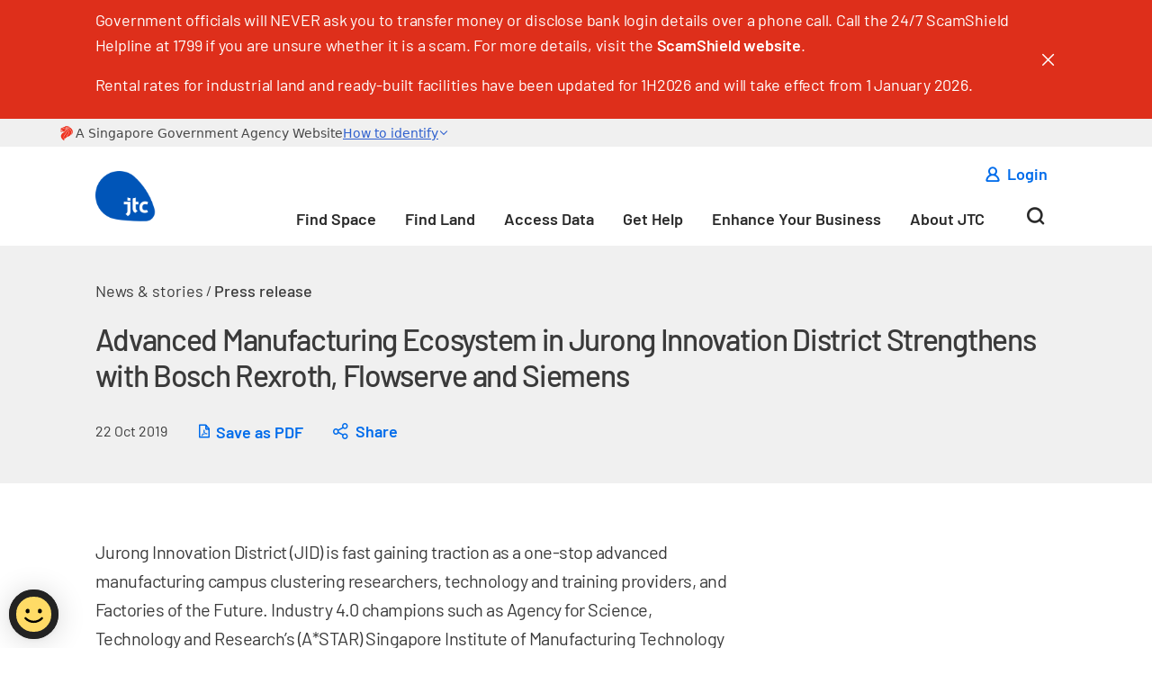

--- FILE ---
content_type: text/html; charset=utf-8
request_url: https://www.jtc.gov.sg/about-jtc/news-and-stories/press-releases/advanced-manufacturing-ecosystem-in-jid-strengthens-with-bosch-rexroth-flowserve-and-siemens
body_size: 128847
content:



<!DOCTYPE html>
<!--[if lt IE 7]>      <html class="no-js lt-ie9 lt-ie8 lt-ie7"> <![endif]-->
<!--[if IE 7]>         <html class="no-js lt-ie9 lt-ie8"> <![endif]-->
<!--[if IE 8]>         <html class="no-js lt-ie9"> <![endif]-->
<!--[if gt IE 8]><!-->
<html class="no-js" lang="en">
<!--<![endif]-->
<head>
<link href="/-/media/feature/experience-accelerator/bootstrap-4/bootstrap-4/styles/optimized-min.css?t=20231208T034710Z" rel="stylesheet"><link href="/-/media/base-themes/jtc-cx/jtc-cx-core-libraries/styles/optimized-min.css?t=20210118T104721Z" rel="stylesheet"><link href="/-/media/base-themes/jtc-cx/jtc-cx-main-theme/styles/optimized-min.css?t=20211013T020715Z" rel="stylesheet"><link href="/-/media/themes/jtc-cx/corpweb/cx/styles/pre-optimized-min.css?t=20250819T131940Z" rel="stylesheet">

    
<meta name="VIcurrentDateTime" content="639048780469028652" />
<meta name="VirtualFolder" content="/" />
<script type="text/javascript" src="/layouts/system/VisitorIdentification.js"></script>

    



    <title>Advanced Manufacturing Ecosystem in Jurong Innovation District Strengthens with Bosch Rexroth, Flowserve and Siemens - Press Release | JTC</title>


<link rel="canonical" href="https://www.jtc.gov.sg/about-jtc/news-and-stories/press-releases/advanced-manufacturing-ecosystem-in-jid-strengthens-with-bosch-rexroth-flowserve-and-siemens">

<!--Open Graph-->
    <meta property="og:url" content="https://www.jtc.gov.sg/about-jtc/news-and-stories/press-releases/advanced-manufacturing-ecosystem-in-jid-strengthens-with-bosch-rexroth-flowserve-and-siemens" />
    <meta property="og:title" content="Advanced Manufacturing Ecosystem in Jurong Innovation District Strengthens with Bosch Rexroth, Flowserve and Siemens - Press Release | JTC" />
<!--Twiter-->
    <meta property="twitter:title" content="Advanced Manufacturing Ecosystem in Jurong Innovation District Strengthens with Bosch Rexroth, Flowserve and Siemens - Press Release | JTC" />
    <meta property="twitter:card" content="summary_large_image" />
<!--Seo metadata-->
    <meta name="keywords" content="jurong innovation district, jid, industry 4.0, advanced manufacturing" />
    <meta name="description" content="Advanced Manufacturing Ecosystem in Jurong Innovation District Strengthens with Bosch Rexroth, Flowserve and Siemens" />




    <link href="/-/media/project/jtc-cx/corpweb/_components/header/favicon.png" rel="shortcut icon" />




<meta  name="description" content="Advanced Manufacturing Ecosystem in Jurong Innovation District Strengthens with Bosch Rexroth, Flowserve and Siemens"><meta  name="keywords" content="jurong innovation district, jid, industry 4.0, advanced manufacturing">

    <meta name="viewport" content="width=device-width, initial-scale=1" />


<!-- Google Tag Manager --> 
<script>(function(w,d,s,l,i){w[l]=w[l]||[];w[l].push({'gtm.start': 
new Date().getTime(),event:'gtm.js'});var f=d.getElementsByTagName(s)[0], 
j=d.createElement(s),dl=l!='dataLayer'?'&l='+l:'';j.async=true;j.src= 
'https://www.googletagmanager.com/gtm.js?id='+i+dl;f.parentNode.insertBefore(j,f); 
})(window,document,'script','dataLayer','GTM-W62W82Z');</script> 
<!-- End Google Tag Manager --> 

<!-- WOGAA--> 
<script src="https://assets.wogaa.sg/scripts/wogaa.js"></script>
<!-- End WOGAA-->

<!-- Linkedin Manager -->
<script type="text/javascript">
_linkedin_partner_id = "4419185";
window._linkedin_data_partner_ids = window._linkedin_data_partner_ids || [];
window._linkedin_data_partner_ids.push(_linkedin_partner_id);
</script><script type="text/javascript">
(function(l) {
if (!l){window.lintrk = function(a,b){window.lintrk.q.push([a,b])};
window.lintrk.q=[]}
var s = document.getElementsByTagName("script")[0];
var b = document.createElement("script");
b.type = "text/javascript";b.async = true;
b.src = "https://snap.licdn.com/li.lms-analytics/insight.min.js";
s.parentNode.insertBefore(b, s);})(window.lintrk);
</script>
<noscript>
<img height="1" width="1" style="display:none;" alt="" src=https://px.ads.linkedin.com/collect/?pid=4419185&fmt=gif />
</noscript>


<!-- Global site tag (gtag.js) - Google Ads: 10876122045 -->
<script async src="https://www.googletagmanager.com/gtag/js?id=AW-10876122045"></script>
<script>
  window.dataLayer = window.dataLayer || [];
  function gtag(){dataLayer.push(arguments);}
  gtag('js', new Date());

  gtag('config', 'AW-10876122045');
</script>


<!-- Meta Pixel Code -->
<script>
!function(f,b,e,v,n,t,s)
{if(f.fbq)return;n=f.fbq=function(){n.callMethod?
n.callMethod.apply(n,arguments):n.queue.push(arguments)};
if(!f._fbq)f._fbq=n;n.push=n;n.loaded=!0;n.version='2.0';
n.queue=[];t=b.createElement(e);t.async=!0;
t.src=v;s=b.getElementsByTagName(e)[0];
s.parentNode.insertBefore(t,s)}(window, document,'script',
'https://connect.facebook.net/en_US/fbevents.js');
fbq('init', '1147430792530740');
fbq('track', 'PageView');
</script>
<noscript><img height="1" width="1" style="display:none"
src=https://www.facebook.com/tr?id=1147430792530740&ev=PageView&noscript=1
/></noscript>
<!-- End Meta Pixel Code -->


<meta name="google-site-verification" content="FUF4ZUedTMgqq7IgaxrA9Bt0FNIYHKQ4PZPQQOz8uR0" />

<link rel="preload" href="/-/media/project/jtc-cx/corpweb/_components/header/jtc-logo3x.png" as="image" fetchpriority="high" />
<link rel="preload" href="/-/media/themes/jtc-cx/corpweb/cx/scripts/pre-optimized-min.js?t=20250819T131902Z" as="script" fetchpriority="high" />
</head>
<body class="default-device bodyclass">
    



<noscript>
  <img src="https://www.google-analytics.com/collect?v=2&tid=GTM-W62W82Z&t=pageview&dl=PAGE_URL&dp=PAGE_PATH&uip=USER_IP_ADDRESS&ua=USER_AGENT&cs=SOURCE&cm=MEDIUM&cn=CAMPAIGN" />
</noscript>
<script>
  window.dataLayer = window.dataLayer || [];
  function gtag(){dataLayer.push(arguments);}
  gtag('js', new Date());

  var urlParams = new URLSearchParams(window.location.search);
  var utmSource = urlParams.get('utm_source');
  var utmMedium = urlParams.get('utm_medium');
  var utmCampaign = urlParams.get('utm_campaign');

  var clientId = generateClientId(); // Generate a unique client ID

  gtag('config', 'GTM-W62W82Z', {
    'send_page_view': true,
    'user_properties': {
      'utm_source': utmSource,
      'utm_medium': utmMedium,
      'utm_campaign': utmCampaign
    },
    'client_id': clientId // Pass the client ID to GA4
  });

  function generateClientId() {
    var chars = '0123456789abcdef';
    var clientId = '';
    for (var i = 0; i < 32; i++) {
      clientId += chars[Math.floor(Math.random() * chars.length)];
    }
    return clientId;
  }
</script>

<div class="dialog-warning js-dialog-warning hidden" data-list-excluded-domains='["cxp-cw.jtc.gov.sg", "jtc.gov.sg", "estates.jtc.gov.sg", "stats.jtc.gov.sg", "form.gov.sg", "www.form.gov.sg","www.gevme.com", "csp2.jtc.gov.sg", "go.gov.sg", "www.jtc.gov.sg","csp.jtc.gov.sg"]'>
Please note that you are leaving the JTC Corporate Website
</div>
    
<!-- #wrapper -->
<div id="wrapper">
    <!-- #header -->
    <header>
        <div id="header" class="container-fluid">
            <div class="row">


    <div class="component xa-announcement w-100">
        <div class="component-content">
<section class="section bg-red"><div class="container-fluid"><div class="row"><div class="container"><div class="announcement"><div class="alert alert-dismissible announcement__box"><span class="close announcement__close js-close icon-close" data-dismiss="alert"></span><div class="announcement__content field-text"><p>Government officials will NEVER ask you to transfer money or disclose bank login details over a phone call. Call the 24/7 ScamShield Helpline at 1799 if you are unsure whether it is a scam. For more details, visit the <a href="https://www.scamshield.gov.sg/">ScamShield website</a>.</p>
<p>Rental rates for industrial land and ready-built facilities have been updated for 1H2026 and will take effect from 1 January 2026.</p></div></div></div></div></div></div></section>        </div>
    </div>

    <div class="component xa-government-bar w-100">
        <div class="component-content">
<head>
    <link rel="stylesheet" href=https://cdn.jsdelivr.net/npm/@govtechsg/sgds-masthead/dist/sgds-masthead/sgds-masthead.css>
    <script type="module" src=https://cdn.jsdelivr.net/npm/@govtechsg/sgds-masthead/dist/sgds-masthead/sgds-masthead.js>
    </script>
</head>
<body>
    <sgds-masthead></sgds-masthead>
</body>
<style>
.columns {
    margin-left: -0.75rem;
    margin-right: 0px !important;
}

</style>        </div>
    </div>



<div class="component xa-container-fluid">
    <div class="component-content" >
        <div class="container">
<div class="row">


<div class="component xa-navbar w-100 col-12">
    <div class="component-content">
            <div class="navbar-container">
                <nav class="navbar navbar-expand-lg">
                    <a class="navbar-brand" href="/">
                        <img alt="JTC" src="/-/media/project/jtc-cx/corpweb/_components/header/jtc-logo3x.png" title=""></img>
                    </a>

                    <div class="navbar-mobile">

        <a rel="noopener noreferrer" href="https://csp.jtc.gov.sg/Login/CSPUserLogIn" class="cta cta-link js-cta-link cta-link--sign-in button__a" target="_blank" aria-label="Login">
                <span class="cta__icon icon-profile"></span>
                    </a>

                        <button class="navbar-toggler js-navbar-hambuger" type="button" data-toggle="collapse" data-target="#main-menu" aria-label="Menu" role="button">
                            <span class="navbar-toggler-icon icon-menu"></span>
                        </button>
                    </div>
                    <div class="collapse navbar-collapse" id="login-menu">
                        <div class="container-menu w-100">
                            <div class="navbar-topline">
                                <div class="navbar-topline-mobile">
                                    <div class="navbar-topline__icon-close icon-close" data-toggle="collapse" data-target="#login-menu">
                                    </div>
                                </div>
                            </div>
                            <ul class="dropdown-menu login-user">
                                <li>
                                    <a class="dropdown-item logout-btn" href="">
                                        Logout
                                        <img class="logout" src="-/media/Themes/JTC-CX/CorpWeb/cx/images/jtc_newcsp_images/logout_black.svg"
                                             alt="">
                                    </a>
                                </li>
                            </ul>
                        </div>
                    </div>
                    <div class="collapse navbar-collapse" id="main-menu">
                        <div class="container-menu">
                            <div class="navbar-topline">
                                <div class="navbar-topline-mobile">
                                    <div class="navbar-topline__text navbar-hidden-mobile">
                                        <button class="cta cta-button js-cta-button" aria-label="Search">
                                            <span class="cta__icon icon-search"></span>
                                            <span class="cta__text">Search</span>
                                        </button>
                                    </div>
                                    <div class="navbar-topline__icon-close icon-close" data-toggle="collapse" data-target="#main-menu">
                                    </div>
                                </div>
                                <input type="hidden" id="userName" name="userName" />

        <a rel="noopener noreferrer" href="https://csp.jtc.gov.sg/Login/CSPUserLogIn" class="cta cta-link js-cta-link cta-link--sign-in button__a" target="_blank" aria-label="">
                <span class="cta__icon icon-profile"></span>
                            <span class="cta__text">Login</span>
        </a>


                            </div>

                            <div class="navbar-main">
                                
                                <div class="navbar__form navbar-search-mobile" data-url-search-page="/search">
                                    <div class="navbar__form-container">
                                        <div class="navbar__form-group">
<div class="simple-search-input js-simple-search-input"
     data-jqp-component="simple-search-input" data-url-api-search="/sxa/PageApi/SearchSuggestions">
    <div class="simple-search-input__select-box js-select-box">
        <span class="icon-search"></span>
        <select class="simple-search-input__select-element js-input-search-element" data-placeholder="Search JTC website"></select>
        <span class="simple-search-input__icon-exit js-close-simple-search-input"></span>
    </div>

    <button class="simple-search-input__button js-button-search-result" type="submit" aria-label="Search">
        <span class="icon-combined-shape"></span>
    </button>
</div>

                                        </div>
                                    </div>
                                </div>
                                
                                <ul class="navbar-nav ml-auto navbar-bottom">
                                                <li class="nav-item">
                                                    <a class="nav-link js-nav-link-item"  href="/" target="">Home</a>
                                                </li>
                                                <li class="nav-item js-dropdown dropdown">
                                                    <a  class="nav-link" href="" data-toggle="dropdown">Find Space</a>

                                                    <ul class="dropdown-menu js-dropdown-menu js-child-dropdown">
                                                        <div class="bg-submenu"></div>
                                                        <li class="dropdown-item dropdown-item--back is-hidden-desktop">
                                                            <span class="js-go-back js-close-submenu">Find Space</span>
                                                        </li>

    <li class="dropdown-item">
        <a  class="nav-link js-nav-link-item" href="/find-space" target=""><span>View all spaces</span></a>
    </li>
    <li class="dropdown-item">
        <a  class="nav-link js-nav-link-item" href="/find-space?type=Business%20Park%20Space" target=""><span>Business park space</span></a>
    </li>
    <li class="dropdown-item">
        <a  class="nav-link js-nav-link-item" href="/find-space?type=factory space" target=""><span>Factory space</span></a>
    </li>
    <li class="dropdown-item">
        <a  class="nav-link js-nav-link-item" href="/find-space?type=landed factory" target=""><span>Landed factory</span></a>
    </li>
    <li class="dropdown-item">
        <a  class="nav-link js-nav-link-item" href="/find-space?type=office space" target=""><span>Office space</span></a>
    </li>
    <li class="dropdown-item has-submenu js-submenu">
        <a  class="nav-link js-nav-link" href="/about-jtc/contact-us?type=office space"><span>Others</span></a>

        <ul class="dropdown-menu js-dropdown-menu">
            <div class="bg-submenu"></div>
            <li class="dropdown-item dropdown-item--back">
                <span class="js-go-back">Others</span>
            </li>
    <li class="dropdown-item">
        <a  class="nav-link js-nav-link-item" href="/find-space/fb-and-retail-listing##eating-house-and-food-courts" target=""><span>F&amp;B</span></a>
    </li>
    <li class="dropdown-item">
        <a  class="nav-link js-nav-link-item" href="/find-space/fb-and-retail-listing#mobile-food-truck" target=""><span>Mobile Food Truck</span></a>
    </li>
    <li class="dropdown-item">
        <a rel="noopener noreferrer" class="nav-link js-nav-link-item" href="https://www.jtc.gov.sg/find-space/wessex" target=""><span>Residential</span></a>
    </li>
    <li class="dropdown-item">
        <a  class="nav-link js-nav-link-item" href="/find-space/fb-and-retail-listing##retail-shops" target=""><span>Retail</span></a>
    </li>
        </ul>
    </li>
                                                    </ul>
                                                </li>
                                                <li class="nav-item js-dropdown dropdown">
                                                    <a  class="nav-link" href="" data-toggle="dropdown">Find Land</a>

                                                    <ul class="dropdown-menu js-dropdown-menu js-child-dropdown">
                                                        <div class="bg-submenu"></div>
                                                        <li class="dropdown-item dropdown-item--back is-hidden-desktop">
                                                            <span class="js-go-back js-close-submenu">Find Land</span>
                                                        </li>

    <li class="dropdown-item has-submenu js-submenu">
        <a  class="nav-link js-nav-link" href="/find-land/land-for-tender/igls"><span>Land for tender</span></a>

        <ul class="dropdown-menu js-dropdown-menu">
            <div class="bg-submenu"></div>
            <li class="dropdown-item dropdown-item--back">
                <span class="js-go-back">Land for tender</span>
            </li>
    <li class="dropdown-item">
        <a  class="nav-link js-nav-link-item" href="/find-land/land-for-tender/igls" target=""><span>Industrial Government Land Sales</span></a>
    </li>
    <li class="dropdown-item">
        <a  class="nav-link js-nav-link-item" href="/find-land/land-for-tender/concept-price-tender" target=""><span>Concept and price tender</span></a>
    </li>
    <li class="dropdown-item">
        <a  class="nav-link js-nav-link-item" href="/find-land/land-for-tender/ancillary-launch" target=""><span>Ancillary land launch</span></a>
    </li>
        </ul>
    </li>
    <li class="dropdown-item has-submenu js-submenu">
        <a  class="nav-link js-nav-link" href="/find-land/land-for-temporary-use"><span>Land for temporary use</span></a>

        <ul class="dropdown-menu js-dropdown-menu">
            <div class="bg-submenu"></div>
            <li class="dropdown-item dropdown-item--back">
                <span class="js-go-back">Land for temporary use</span>
            </li>
    <li class="dropdown-item">
        <a  class="nav-link js-nav-link-item" href="/find-land/land-for-temporary-use/tol" target=""><span>Temporary Occupation Licence tender</span></a>
    </li>
        </ul>
    </li>
    <li class="dropdown-item">
        <a  class="nav-link js-nav-link-item" href="/find-land/land-for-long-term-development" target=""><span>JTC’s Key Estates</span></a>
    </li>
    <li class="dropdown-item">
        <a  class="nav-link js-nav-link-item" href="/find-land/industrial-land-rates" target=""><span>Industrial land rates</span></a>
    </li>
                                                    </ul>
                                                </li>
                                                <li class="nav-item js-dropdown dropdown">
                                                    <a  class="nav-link" href="/access-data" data-toggle="dropdown">Access Data</a>

                                                    <ul class="dropdown-menu js-dropdown-menu js-child-dropdown">
                                                        <div class="bg-submenu"></div>
                                                        <li class="dropdown-item dropdown-item--back is-hidden-desktop">
                                                            <span class="js-go-back js-close-submenu">Access Data</span>
                                                        </li>

    <li class="dropdown-item">
        <a rel="noopener noreferrer" class="nav-link js-nav-link-item" href="https://stats.jtc.gov.sg/content/static/landing.html" target="_blank"><span>Overview</span></a>
    </li>
    <li class="dropdown-item has-submenu js-submenu">
        <a  class="nav-link js-nav-link" href="/access-data"><span>Industrial property statistics</span></a>

        <ul class="dropdown-menu js-dropdown-menu">
            <div class="bg-submenu"></div>
            <li class="dropdown-item dropdown-item--back">
                <span class="js-go-back">Industrial property statistics</span>
            </li>
    <li class="dropdown-item">
        <a rel="noopener noreferrer" class="nav-link js-nav-link-item" href="https://stats.jtc.gov.sg/content/static/price-sub-page.html" target="_blank"><span>Price</span></a>
    </li>
    <li class="dropdown-item">
        <a rel="noopener noreferrer" class="nav-link js-nav-link-item" href="https://stats.jtc.gov.sg/content/static/rental-sub-page.html" target="_blank"><span>Rental</span></a>
    </li>
    <li class="dropdown-item">
        <a rel="noopener noreferrer" class="nav-link js-nav-link-item" href="https://stats.jtc.gov.sg/content/static/oss-sub-page.html" target="_blank"><span>Industrial stock</span></a>
    </li>
    <li class="dropdown-item">
        <a rel="noopener noreferrer" class="nav-link js-nav-link-item" href="https://stats.jtc.gov.sg/content/static/pss-sub-page.html" target="_blank"><span>Upcoming supply</span></a>
    </li>
        </ul>
    </li>
    <li class="dropdown-item has-submenu js-submenu">
        <a  class="nav-link js-nav-link" href="/access-data"><span>JTC statistics</span></a>

        <ul class="dropdown-menu js-dropdown-menu">
            <div class="bg-submenu"></div>
            <li class="dropdown-item dropdown-item--back">
                <span class="js-go-back">JTC statistics</span>
            </li>
    <li class="dropdown-item">
        <a rel="noopener noreferrer" class="nav-link js-nav-link-item" href="https://stats.jtc.gov.sg/content/static/jtcspace-sub-page.html" target="_blank"><span>JTC industrial space</span></a>
    </li>
    <li class="dropdown-item">
        <a rel="noopener noreferrer" class="nav-link js-nav-link-item" href="https://stats.jtc.gov.sg/content/static/jtcland-sub-page.html" target="_blank"><span>JTC industrial land</span></a>
    </li>
        </ul>
    </li>
    <li class="dropdown-item">
        <a rel="noopener noreferrer" class="nav-link js-nav-link-item" href="https://stats.jtc.gov.sg/content/static/map.html" target="_blank"><span>Map services</span></a>
    </li>
    <li class="dropdown-item">
        <a rel="noopener noreferrer" class="nav-link js-nav-link-item" href="https://stats.jtc.gov.sg/content/typeselection.html" target="_blank"><span>Table &amp; chart builder</span></a>
    </li>
    <li class="dropdown-item has-submenu js-submenu">
        <a  class="nav-link js-nav-link" href="/access-data"><span>Other information</span></a>

        <ul class="dropdown-menu js-dropdown-menu">
            <div class="bg-submenu"></div>
            <li class="dropdown-item dropdown-item--back">
                <span class="js-go-back">Other information</span>
            </li>
    <li class="dropdown-item">
        <a rel="noopener noreferrer" class="nav-link js-nav-link-item" href="https://stats.jtc.gov.sg/content/static/landing.html#marketstats" target="_blank"><span>Quarterly market report</span></a>
    </li>
    <li class="dropdown-item">
        <a rel="noopener noreferrer" class="nav-link js-nav-link-item" href="https://stats.jtc.gov.sg/content/static/data-source.html" target="_blank"><span>Data coverage &amp; methodology</span></a>
    </li>
    <li class="dropdown-item">
        <a rel="noopener noreferrer" class="nav-link js-nav-link-item" href="https://stats.jtc.gov.sg/content/static/data-release-calendar.html" target="_blank"><span>Data release calendar</span></a>
    </li>
    <li class="dropdown-item">
        <a rel="noopener noreferrer" class="nav-link js-nav-link-item" href="https://stats.jtc.gov.sg/content/static/glossary-AtoF.html" target="_blank"><span>Glossary</span></a>
    </li>
        </ul>
    </li>
                                                    </ul>
                                                </li>
                                                <li class="nav-item js-dropdown dropdown">
                                                    <a  class="nav-link" href="/get-help" data-toggle="dropdown">Get Help</a>

                                                    <ul class="dropdown-menu js-dropdown-menu js-child-dropdown">
                                                        <div class="bg-submenu"></div>
                                                        <li class="dropdown-item dropdown-item--back is-hidden-desktop">
                                                            <span class="js-go-back js-close-submenu">Get Help</span>
                                                        </li>

    <li class="dropdown-item has-submenu js-submenu">
        <a  class="nav-link js-nav-link" href="/get-help"><span>Applying for space or land</span></a>

        <ul class="dropdown-menu js-dropdown-menu">
            <div class="bg-submenu"></div>
            <li class="dropdown-item dropdown-item--back">
                <span class="js-go-back">Applying for space or land</span>
            </li>
    <li class="dropdown-item">
        <a  class="nav-link js-nav-link-item" href="/get-help/applying-for-a-space-or-land/guide-to-e-bidding" target=""><span>Guide to e-Bidding</span></a>
    </li>
    <li class="dropdown-item">
        <a  class="nav-link js-nav-link-item" href="/get-help/applying-for-a-space-or-land/guide-to-igls" target=""><span>Guide to Industrial Government Land Sales </span></a>
    </li>
    <li class="dropdown-item">
        <a  class="nav-link js-nav-link-item" href="/get-help/applying-for-a-space-or-land/guide-to-landed-factory" target=""><span>Guide to landed factories application</span></a>
    </li>
    <li class="dropdown-item">
        <a  class="nav-link js-nav-link-item" href="/get-help/managing-your-tenancy-or-lease/solar-deployment" target=""><span>Mandatory solar deployment for land/land-based facilities</span></a>
    </li>
        </ul>
    </li>
    <li class="dropdown-item has-submenu js-submenu">
        <a  class="nav-link js-nav-link" href="/get-help"><span>Payment, fees and fines</span></a>

        <ul class="dropdown-menu js-dropdown-menu">
            <div class="bg-submenu"></div>
            <li class="dropdown-item dropdown-item--back">
                <span class="js-go-back">Payment, fees and fines</span>
            </li>
    <li class="dropdown-item">
        <a  class="nav-link js-nav-link-item" href="/get-help/payments-fees-and-fines/account-summary-and-tax-invoices" target=""><span>View your account summary and tax invoices</span></a>
    </li>
    <li class="dropdown-item">
        <a  class="nav-link js-nav-link-item" href="/get-help/payments-fees-and-fines/payment-modes" target=""><span>Making payment</span></a>
    </li>
    <li class="dropdown-item">
        <a  class="nav-link js-nav-link-item" href="/get-help/payments-fees-and-fines/enforcements-and-fines" target=""><span>Enforcement fees and fines</span></a>
    </li>
    <li class="dropdown-item">
        <a  class="nav-link js-nav-link-item" href="/get-help/payments-fees-and-fines/administrative-fees" target=""><span>Administrative fees</span></a>
    </li>
    <li class="dropdown-item">
        <a  class="nav-link js-nav-link-item" href="/get-help/payments-fees-and-fines/payment-forms-and-documents" target=""><span>Payment forms and documents</span></a>
    </li>
        </ul>
    </li>
    <li class="dropdown-item has-submenu js-submenu">
        <a  class="nav-link js-nav-link" href="/get-help"><span>Managing tenancy or lease</span></a>

        <ul class="dropdown-menu js-dropdown-menu">
            <div class="bg-submenu"></div>
            <li class="dropdown-item dropdown-item--back">
                <span class="js-go-back">Managing tenancy or lease</span>
            </li>
    <li class="dropdown-item">
        <a  class="nav-link js-nav-link-item" href="/get-help/managing-your-tenancy-or-lease/subletting-your-premises" target=""><span>Subletting your premises</span></a>
    </li>
    <li class="dropdown-item">
        <a  class="nav-link js-nav-link-item" href="/get-help/managing-your-tenancy-or-lease/renewing-your-tenancy-or-lease" target=""><span>Renewing your tenancy or lease</span></a>
    </li>
    <li class="dropdown-item">
        <a  class="nav-link js-nav-link-item" href="/get-help/managing-your-tenancy-or-lease/transferring-your-tenancy-or-lease" target=""><span>Transferring your tenancy or lease</span></a>
    </li>
    <li class="dropdown-item">
        <a  class="nav-link js-nav-link-item" href="/get-help/managing-your-tenancy-or-lease/terminating-your-tenancy-and-tenancy-expiry" target=""><span>Terminating your tenancy and tenancy expiry</span></a>
    </li>
    <li class="dropdown-item">
        <a  class="nav-link js-nav-link-item" href="/get-help/managing-your-tenancy-or-lease/returning-your-premises-upon-lease-expiry" target=""><span>Returning your premises upon lease expiry</span></a>
    </li>
    <li class="dropdown-item">
        <a  class="nav-link js-nav-link-item" href="/get-help/managing-your-tenancy-or-lease/changing-the-use-of-your-industrial-property" target=""><span>Changing the use of your industrial property</span></a>
    </li>
    <li class="dropdown-item">
        <a  class="nav-link js-nav-link-item" href="/get-help/managing-your-tenancy-or-lease/non-exclusive-and-limited-religious-use-in-industrial-premises" target=""><span>Non-exclusive and limited religious use in industrial premises</span></a>
    </li>
    <li class="dropdown-item">
        <a  class="nav-link js-nav-link-item" href="/get-help/managing-your-tenancy-or-lease/information-for-third-party-facility-providers" target=""><span>Information for third-party facility providers</span></a>
    </li>
    <li class="dropdown-item">
        <a  class="nav-link js-nav-link-item" href="/get-help/managing-your-tenancy-or-lease/information-for-self-storage-providers" target=""><span>Information for self-storage providers</span></a>
    </li>
    <li class="dropdown-item">
        <a  class="nav-link js-nav-link-item" href="/get-help/managing-your-tenancy-or-lease/environmental-site-assessment" target=""><span>Environmental site assessment</span></a>
    </li>
    <li class="dropdown-item">
        <a  class="nav-link js-nav-link-item" href="/get-help/managing-your-tenancy-or-lease/solar-deployment" target=""><span>Solar deployment</span></a>
    </li>
    <li class="dropdown-item">
        <a  class="nav-link js-nav-link-item" href="/get-help/managing-your-tenancy-or-lease/conversion-to-dormitories" target=""><span>Conversion to dormitories</span></a>
    </li>
    <li class="dropdown-item">
        <a  class="nav-link js-nav-link-item" href="/get-help/managing-your-tenancy-or-lease/notice-of-mortgage-or-charge" target=""><span>Notice of mortgage or charge</span></a>
    </li>
    <li class="dropdown-item">
        <a  class="nav-link js-nav-link-item" href="/get-help/managing-your-tenancy-or-lease/notice-of-hire-purchase" target=""><span>Notice of hire purchase</span></a>
    </li>
    <li class="dropdown-item">
        <a  class="nav-link js-nav-link-item" href="/get-help/managing-your-tenancy-or-lease/tenancy-and-lease-forms-and-documents" target=""><span>Tenancy and lease forms and documents</span></a>
    </li>
        </ul>
    </li>
    <li class="dropdown-item has-submenu js-submenu">
        <a  class="nav-link js-nav-link" href="/get-help"><span>Development and renovation works</span></a>

        <ul class="dropdown-menu js-dropdown-menu">
            <div class="bg-submenu"></div>
            <li class="dropdown-item dropdown-item--back">
                <span class="js-go-back">Development and renovation works</span>
            </li>
    <li class="dropdown-item">
        <a  class="nav-link js-nav-link-item" href="/get-help/development-and-renovation-works/redeveloping-your-land" target=""><span>Redeveloping your land</span></a>
    </li>
    <li class="dropdown-item">
        <a  class="nav-link js-nav-link-item" href="/get-help/development-and-renovation-works/request-for-building-plans" target=""><span>Request for building plans</span></a>
    </li>
    <li class="dropdown-item">
        <a  class="nav-link js-nav-link-item" href="/get-help/development-and-renovation-works/qp-submission" target=""><span>Plan consent for qualified person submission</span></a>
    </li>
    <li class="dropdown-item">
        <a  class="nav-link js-nav-link-item" href="/get-help/development-and-renovation-works/non-qp-submission" target=""><span>Plan consent for non-qualified person submission</span></a>
    </li>
    <li class="dropdown-item">
        <a  class="nav-link js-nav-link-item" href="/get-help/development-and-renovation-works/fitting-out-and-renovation-works" target=""><span>Fitting-out and renovation works</span></a>
    </li>
    <li class="dropdown-item">
        <a  class="nav-link js-nav-link-item" href="/get-help/development-and-renovation-works/development-and-renovation-forms-and-documents" target=""><span>Development and renovation forms and documents</span></a>
    </li>
        </ul>
    </li>
    <li class="dropdown-item has-submenu js-submenu">
        <a  class="nav-link js-nav-link" href="/get-help/digital-services/jtc-digital-services"><span>JTC Digital Services</span></a>

        <ul class="dropdown-menu js-dropdown-menu">
            <div class="bg-submenu"></div>
            <li class="dropdown-item dropdown-item--back">
                <span class="js-go-back">JTC Digital Services</span>
            </li>
    <li class="dropdown-item">
        <a  class="nav-link js-nav-link-item" href="/get-help/digital-services/jtc-digital-services" target=""><span>About JTC Digital Services</span></a>
    </li>
    <li class="dropdown-item">
        <a  class="nav-link js-nav-link-item" href="/get-help/digital-services/introduction-to-csp" target=""><span>Introduction to CSP</span></a>
    </li>
    <li class="dropdown-item">
        <a  class="nav-link js-nav-link-item" href="/get-help/digital-services/setup-csp-account" target=""><span>Set up and assign digital service access in Corppass</span></a>
    </li>
    <li class="dropdown-item">
        <a  class="nav-link js-nav-link-item" href="/get-help/digital-services/how-to-access-the-customer-service-portal" target=""><span>How to access the Customer Service Portal</span></a>
    </li>
    <li class="dropdown-item">
        <a  class="nav-link js-nav-link-item" href="/get-help/digital-services/how-to-assign-services-to-preparer" target=""><span>How to assign services to preparer</span></a>
    </li>
    <li class="dropdown-item">
        <a  class="nav-link js-nav-link-item" href="/get-help/digital-services/fba" target=""><span>Facility Booking Application</span></a>
    </li>
    <li class="dropdown-item">
        <a  class="nav-link js-nav-link-item" href="/get-help/digital-services/ji-pass" target=""><span> Jurong Island Mobile App - JI Pass</span></a>
    </li>
        </ul>
    </li>
    <li class="dropdown-item has-submenu js-submenu">
        <a  class="nav-link js-nav-link" href="/get-help"><span>Reporting issues in JTC estates</span></a>

        <ul class="dropdown-menu js-dropdown-menu">
            <div class="bg-submenu"></div>
            <li class="dropdown-item dropdown-item--back">
                <span class="js-go-back">Reporting issues in JTC estates</span>
            </li>
    <li class="dropdown-item">
        <a  class="nav-link js-nav-link-item" href="/get-help/reporting-issues-in-jtc-estates/how-to-report-an-issue" target=""><span>How to report an issue</span></a>
    </li>
        </ul>
    </li>
    <li class="dropdown-item has-submenu js-submenu">
        <a  class="nav-link js-nav-link" href="/get-help"><span>Season parking</span></a>

        <ul class="dropdown-menu js-dropdown-menu">
            <div class="bg-submenu"></div>
            <li class="dropdown-item dropdown-item--back">
                <span class="js-go-back">Season parking</span>
            </li>
    <li class="dropdown-item">
        <a  class="nav-link js-nav-link-item" href="/get-help/season-parking/applying-for-season-parking" target=""><span>Applying for season parking</span></a>
    </li>
    <li class="dropdown-item">
        <a  class="nav-link js-nav-link-item" href="/get-help/season-parking/season-parking-carpark-list" target=""><span>Season parking forms and documents</span></a>
    </li>
        </ul>
    </li>
    <li class="dropdown-item has-submenu js-submenu">
        <a  class="nav-link js-nav-link" href="/get-help"><span>Secure Electronic Signature</span></a>

        <ul class="dropdown-menu js-dropdown-menu">
            <div class="bg-submenu"></div>
            <li class="dropdown-item dropdown-item--back">
                <span class="js-go-back">Secure Electronic Signature</span>
            </li>
    <li class="dropdown-item">
        <a  class="nav-link js-nav-link-item" href="/get-help/secure-electronic-signature/introduction-to-ses" target=""><span>Introduction to Secure Electronic Signature </span></a>
    </li>
        </ul>
    </li>
    <li class="dropdown-item">
        <a  class="nav-link js-nav-link-item" href="/find-land/industrial-land-rates" target=""><span>Industrial land rates</span></a>
    </li>
                                                    </ul>
                                                </li>
                                                <li class="nav-item js-dropdown dropdown">
                                                    <a  class="nav-link" href="/enhance-your-business" data-toggle="dropdown">Enhance Your Business</a>

                                                    <ul class="dropdown-menu js-dropdown-menu js-child-dropdown">
                                                        <div class="bg-submenu"></div>
                                                        <li class="dropdown-item dropdown-item--back is-hidden-desktop">
                                                            <span class="js-go-back js-close-submenu">Enhance Your Business</span>
                                                        </li>

    <li class="dropdown-item has-submenu js-submenu">
        <a  class="nav-link js-nav-link" href="/enhance-your-business/industry-connect"><span>Industry Connect</span></a>

        <ul class="dropdown-menu js-dropdown-menu">
            <div class="bg-submenu"></div>
            <li class="dropdown-item dropdown-item--back">
                <span class="js-go-back">Industry Connect</span>
            </li>
    <li class="dropdown-item">
        <a  class="nav-link js-nav-link-item" href="/enhance-your-business/industry-connect" target=""><span>What is Industry Connect?</span></a>
    </li>
    <li class="dropdown-item">
        <a  class="nav-link js-nav-link-item" href="/enhance-your-business/industry-connect#how-it-helps-your-business" target=""><span>How it helps your business</span></a>
    </li>
    <li class="dropdown-item">
        <a  class="nav-link js-nav-link-item" href="/enhance-your-business/industry-connect#what-to-expect" target=""><span>What to expect</span></a>
    </li>
        </ul>
    </li>
    <li class="dropdown-item has-submenu js-submenu">
        <a  class="nav-link js-nav-link" href="/enhance-your-business/attract-or-upskill-talent"><span>Attract and upskill talent</span></a>

        <ul class="dropdown-menu js-dropdown-menu">
            <div class="bg-submenu"></div>
            <li class="dropdown-item dropdown-item--back">
                <span class="js-go-back">Attract and upskill talent</span>
            </li>
    <li class="dropdown-item">
        <a  class="nav-link js-nav-link-item" href="/enhance-your-business/attract-or-upskill-talent" target=""><span>Overview</span></a>
    </li>
    <li class="dropdown-item">
        <a  class="nav-link js-nav-link-item" href="/enhance-your-business/attract-or-upskill-talent#talent-partners" target=""><span>Talent partners</span></a>
    </li>
    <li class="dropdown-item">
        <a  class="nav-link js-nav-link-item" href="/enhance-your-business/attract-or-upskill-talent#upskilling" target=""><span>Upskilling</span></a>
    </li>
    <li class="dropdown-item">
        <a  class="nav-link js-nav-link-item" href="/enhance-your-business/attract-or-upskill-talent#internship-programmes" target=""><span>Internship programmes</span></a>
    </li>
    <li class="dropdown-item">
        <a  class="nav-link js-nav-link-item" href="/enhance-your-business/attract-or-upskill-talent#getting-started" target=""><span>Getting started</span></a>
    </li>
        </ul>
    </li>
    <li class="dropdown-item has-submenu js-submenu">
        <a  class="nav-link js-nav-link" href="/enhance-your-business/adopt-technology-solutions"><span>Adopt technology solutions</span></a>

        <ul class="dropdown-menu js-dropdown-menu">
            <div class="bg-submenu"></div>
            <li class="dropdown-item dropdown-item--back">
                <span class="js-go-back">Adopt technology solutions</span>
            </li>
    <li class="dropdown-item has-submenu js-submenu">
        <a  class="nav-link js-nav-link" href="/enhance-your-business/adopt-technology-solutions"><span>Overview</span></a>

        <ul class="dropdown-menu js-dropdown-menu">
            <div class="bg-submenu"></div>
            <li class="dropdown-item dropdown-item--back">
                <span class="js-go-back">Overview</span>
            </li>
    <li class="dropdown-item">
        <a  class="nav-link js-nav-link-item" href="/enhance-your-business/adopt-technology-solutions/leading-digital-transformation-in-singapore-built-environment/integrated-digital-delivery-technology-alliance" target=""><span>Integrated Digital Delivery Tech Alliance</span></a>
    </li>
        </ul>
    </li>
    <li class="dropdown-item">
        <a  class="nav-link js-nav-link-item" href="/enhance-your-business/adopt-technology-solutions#assess-technology-needs" target=""><span>Assess technology needs</span></a>
    </li>
    <li class="dropdown-item">
        <a  class="nav-link js-nav-link-item" href="/enhance-your-business/adopt-technology-solutions#getting-started" target=""><span>Getting started</span></a>
    </li>
    <li class="dropdown-item">
        <a  class="nav-link js-nav-link-item" href="/enhance-your-business/adopt-technology-solutions#technology-partners" target=""><span>Technology partners</span></a>
    </li>
        </ul>
    </li>
    <li class="dropdown-item has-submenu js-submenu">
        <a  class="nav-link js-nav-link" href="/enhance-your-business/be-more-sustainable"><span>Be more sustainable</span></a>

        <ul class="dropdown-menu js-dropdown-menu">
            <div class="bg-submenu"></div>
            <li class="dropdown-item dropdown-item--back">
                <span class="js-go-back">Be more sustainable</span>
            </li>
    <li class="dropdown-item">
        <a  class="nav-link js-nav-link-item" href="/enhance-your-business/be-more-sustainable" target=""><span>Circular Economy</span></a>
    </li>
    <li class="dropdown-item">
        <a  class="nav-link js-nav-link-item" href="/enhance-your-business/be-more-sustainable#better-working-environments" target=""><span>Better work environments</span></a>
    </li>
    <li class="dropdown-item">
        <a  class="nav-link js-nav-link-item" href="/enhance-your-business/be-more-sustainable#solarise-your-development" target=""><span>Solarise your development</span></a>
    </li>
        </ul>
    </li>
                                                    </ul>
                                                </li>
                                                <li class="nav-item js-dropdown dropdown">
                                                    <a  class="nav-link" href="/about-jtc" data-toggle="dropdown">About JTC</a>

                                                    <ul class="dropdown-menu js-dropdown-menu js-child-dropdown">
                                                        <div class="bg-submenu"></div>
                                                        <li class="dropdown-item dropdown-item--back is-hidden-desktop">
                                                            <span class="js-go-back js-close-submenu">About JTC</span>
                                                        </li>

    <li class="dropdown-item has-submenu js-submenu">
        <a  class="nav-link js-nav-link" href="/about-jtc/who-we-are"><span>Who we are</span></a>

        <ul class="dropdown-menu js-dropdown-menu">
            <div class="bg-submenu"></div>
            <li class="dropdown-item dropdown-item--back">
                <span class="js-go-back">Who we are</span>
            </li>
    <li class="dropdown-item">
        <a  class="nav-link js-nav-link-item" href="/about-jtc/who-we-are" target=""><span>Overview</span></a>
    </li>
    <li class="dropdown-item">
        <a  class="nav-link js-nav-link-item" href="/about-jtc/who-we-are#our-mission" target=""><span>Our mission</span></a>
    </li>
    <li class="dropdown-item">
        <a  class="nav-link js-nav-link-item" href="/about-jtc/who-we-are/meet-our-team#our-mission" target=""><span>Our team</span></a>
    </li>
    <li class="dropdown-item">
        <a  class="nav-link js-nav-link-item" href="/about-jtc/who-we-are#our-history" target=""><span>Our history</span></a>
    </li>
    <li class="dropdown-item">
        <a  class="nav-link js-nav-link-item" href="/about-jtc/who-we-are#our-focus" target=""><span>Our focus</span></a>
    </li>
    <li class="dropdown-item">
        <a  class="nav-link js-nav-link-item" href="/about-jtc/who-we-are#corporate-governance" target=""><span>Corporate governance</span></a>
    </li>
    <li class="dropdown-item">
        <a  class="nav-link js-nav-link-item" href="/about-jtc/who-we-are#corporate-social-responsibility" target=""><span>Corporate social responsibility</span></a>
    </li>
        </ul>
    </li>
    <li class="dropdown-item has-submenu js-submenu">
        <a  class="nav-link js-nav-link" href="/about-jtc/why-choose-jtc"><span>Why choose JTC</span></a>

        <ul class="dropdown-menu js-dropdown-menu">
            <div class="bg-submenu"></div>
            <li class="dropdown-item dropdown-item--back">
                <span class="js-go-back">Why choose JTC</span>
            </li>
    <li class="dropdown-item">
        <a  class="nav-link js-nav-link-item" href="/about-jtc/why-choose-jtc" target=""><span>Understanding your industry</span></a>
    </li>
    <li class="dropdown-item">
        <a  class="nav-link js-nav-link-item" href="/about-jtc/why-choose-jtc#anticipating-your-business-needs" target=""><span>Anticipating your business needs</span></a>
    </li>
    <li class="dropdown-item">
        <a  class="nav-link js-nav-link-item" href="/about-jtc/why-choose-jtc#connecting-you-to-opportunities" target=""><span>Connecting you to opportunities</span></a>
    </li>
        </ul>
    </li>
    <li class="dropdown-item has-submenu js-submenu">
        <a  class="nav-link js-nav-link" href="/about-jtc/master-planning-and-development"><span>Master planning and development</span></a>

        <ul class="dropdown-menu js-dropdown-menu">
            <div class="bg-submenu"></div>
            <li class="dropdown-item dropdown-item--back">
                <span class="js-go-back">Master planning and development</span>
            </li>
    <li class="dropdown-item">
        <a  class="nav-link js-nav-link-item" href="/about-jtc/master-planning-and-development#agility-in-a-dynamic-world" target=""><span>Agility in a dynamic world </span></a>
    </li>
    <li class="dropdown-item">
        <a  class="nav-link js-nav-link-item" href="/about-jtc/master-planning-and-development#reimagining-singapore-industrial-landscape" target=""><span>Reimagining Singapore’s Industrial Landscape</span></a>
    </li>
    <li class="dropdown-item">
        <a  class="nav-link js-nav-link-item" href="/about-jtc/master-planning-and-development#our-partners" target=""><span>Our Partners</span></a>
    </li>
    <li class="dropdown-item">
        <a  class="nav-link js-nav-link-item" href="/about-jtc/master-planning-and-development#from-concept-to-real-world" target=""><span>From Concept To Real World</span></a>
    </li>
        </ul>
    </li>
    <li class="dropdown-item">
        <a  class="nav-link js-nav-link-item" href="/about-jtc/building-and-infrastructure-innovations" target=""><span>Building and infrastructure innovation</span></a>
    </li>
    <li class="dropdown-item has-submenu js-submenu">
        <a  class="nav-link js-nav-link" href="/about-jtc/championing-sustainability"><span>Championing sustainability</span></a>

        <ul class="dropdown-menu js-dropdown-menu">
            <div class="bg-submenu"></div>
            <li class="dropdown-item dropdown-item--back">
                <span class="js-go-back">Championing sustainability</span>
            </li>
    <li class="dropdown-item">
        <a  class="nav-link js-nav-link-item" href="/about-jtc/championing-sustainability" target=""><span>Our commitment and goals</span></a>
    </li>
    <li class="dropdown-item">
        <a  class="nav-link js-nav-link-item" href="/about-jtc/championing-sustainability#initiatives-and-programmes" target=""><span>Initiatives and programmes</span></a>
    </li>
    <li class="dropdown-item">
        <a  class="nav-link js-nav-link-item" href="/about-jtc/championing-sustainability#sustainability-is-at-the-core-of-our-work" target=""><span>Sustainability is at the core of our work</span></a>
    </li>
    <li class="dropdown-item">
        <a  class="nav-link js-nav-link-item" href="/about-jtc/championing-sustainability#our-sustainability-goals-and-you" target=""><span>Our sustainability goals and you</span></a>
    </li>
    <li class="dropdown-item">
        <a  class="nav-link js-nav-link-item" href="/about-jtc/championing-sustainability/environmental-studies#our-sustainability-goals-and-you" target=""><span>Environmental Studies</span></a>
    </li>
        </ul>
    </li>
    <li class="dropdown-item has-submenu js-submenu">
        <a  class="nav-link js-nav-link" href="/about-jtc/resources"><span>Resources</span></a>

        <ul class="dropdown-menu js-dropdown-menu">
            <div class="bg-submenu"></div>
            <li class="dropdown-item dropdown-item--back">
                <span class="js-go-back">Resources</span>
            </li>
    <li class="dropdown-item">
        <a  class="nav-link js-nav-link-item" href="/about-jtc/resources/annual-reports" target=""><span>Annual reports</span></a>
    </li>
    <li class="dropdown-item">
        <a  class="nav-link js-nav-link-item" href="/about-jtc/resources/sustainability-reports" target=""><span>Sustainability reports</span></a>
    </li>
    <li class="dropdown-item">
        <a  class="nav-link js-nav-link-item" href="/about-jtc/dream-factories" target=""><span>Dream Factories - a JTC publication</span></a>
    </li>
    <li class="dropdown-item">
        <a  class="nav-link js-nav-link-item" href="/about-jtc/resources/e-bidding-results" target=""><span>e-Bidding results</span></a>
    </li>
    <li class="dropdown-item">
        <a rel="noopener noreferrer" class="nav-link js-nav-link-item" href="https://stats.jtc.gov.sg/content/static/map.html" target="_blank"><span>Map services</span></a>
    </li>
    <li class="dropdown-item">
        <a rel="noopener noreferrer" class="nav-link js-nav-link-item" href="https://stats.jtc.gov.sg/content/typeSelection.html" target="_blank"><span>Table &amp; chart builder</span></a>
    </li>
        </ul>
    </li>
    <li class="dropdown-item has-submenu js-submenu">
        <a  class="nav-link js-nav-link" href="/about-jtc/news-and-stories"><span>News and stories</span></a>

        <ul class="dropdown-menu js-dropdown-menu">
            <div class="bg-submenu"></div>
            <li class="dropdown-item dropdown-item--back">
                <span class="js-go-back">News and stories</span>
            </li>
    <li class="dropdown-item">
        <a  class="nav-link js-nav-link-item" href="/about-jtc/news-and-stories#feature-stories" target=""><span>Feature stories</span></a>
    </li>
    <li class="dropdown-item">
        <a  class="nav-link js-nav-link-item" href="/about-jtc/news-and-stories#news-and-speeches" target=""><span>JTC News and Speeches</span></a>
    </li>
    <li class="dropdown-item">
        <a  class="nav-link js-nav-link-item" href="/about-jtc/news-and-stories#industry-news" target=""><span>Industry News</span></a>
    </li>
    <li class="dropdown-item">
        <a  class="nav-link js-nav-link-item" href="/about-jtc/news-and-stories#media-contacts" target=""><span>Media contacts</span></a>
    </li>
        </ul>
    </li>
    <li class="dropdown-item has-submenu js-submenu">
        <a  class="nav-link js-nav-link" href="/about-jtc/careers"><span>Careers</span></a>

        <ul class="dropdown-menu js-dropdown-menu">
            <div class="bg-submenu"></div>
            <li class="dropdown-item dropdown-item--back">
                <span class="js-go-back">Careers</span>
            </li>
    <li class="dropdown-item">
        <a  class="nav-link js-nav-link-item" href="/about-jtc/careers/join-us" target=""><span>Join us</span></a>
    </li>
    <li class="dropdown-item has-submenu js-submenu">
        <a  class="nav-link js-nav-link" href="/about-jtc/careers/jobs"><span>Jobs</span></a>

        <ul class="dropdown-menu js-dropdown-menu">
            <div class="bg-submenu"></div>
            <li class="dropdown-item dropdown-item--back">
                <span class="js-go-back">Jobs</span>
            </li>
    <li class="dropdown-item">
        <a  class="nav-link js-nav-link-item" href="/about-jtc/careers/jobs" target=""><span>Jobs at JTC</span></a>
    </li>
    <li class="dropdown-item">
        <a  class="nav-link js-nav-link-item" href="/about-jtc/careers/jobs#how-to-apply" target=""><span>How to apply</span></a>
    </li>
    <li class="dropdown-item">
        <a  class="nav-link js-nav-link-item" href="/about-jtc/careers/jobs#hear-from-our-people" target=""><span>Hear from our people</span></a>
    </li>
        </ul>
    </li>
    <li class="dropdown-item has-submenu js-submenu">
        <a  class="nav-link js-nav-link" href="/about-jtc/careers/internships"><span>Internships</span></a>

        <ul class="dropdown-menu js-dropdown-menu">
            <div class="bg-submenu"></div>
            <li class="dropdown-item dropdown-item--back">
                <span class="js-go-back">Internships</span>
            </li>
    <li class="dropdown-item">
        <a  class="nav-link js-nav-link-item" href="/about-jtc/careers/internships" target=""><span>Internships at JTC</span></a>
    </li>
    <li class="dropdown-item">
        <a  class="nav-link js-nav-link-item" href="/about-jtc/careers/internships#internship-programmes" target=""><span>Internship programmes</span></a>
    </li>
    <li class="dropdown-item">
        <a  class="nav-link js-nav-link-item" href="/about-jtc/careers/internships#hear-from-our-interns" target=""><span>Hear from our interns</span></a>
    </li>
        </ul>
    </li>
    <li class="dropdown-item has-submenu js-submenu">
        <a  class="nav-link js-nav-link" href="/about-jtc/careers/scholarships"><span>Scholarships</span></a>

        <ul class="dropdown-menu js-dropdown-menu">
            <div class="bg-submenu"></div>
            <li class="dropdown-item dropdown-item--back">
                <span class="js-go-back">Scholarships</span>
            </li>
    <li class="dropdown-item">
        <a  class="nav-link js-nav-link-item" href="/about-jtc/careers/scholarships" target=""><span>Scholarships at JTC</span></a>
    </li>
    <li class="dropdown-item">
        <a  class="nav-link js-nav-link-item" href="/about-jtc/careers/scholarships#eligibility" target=""><span>Eligibility</span></a>
    </li>
    <li class="dropdown-item">
        <a  class="nav-link js-nav-link-item" href="/about-jtc/careers/scholarships#scholarship-types" target=""><span>Scholarship types</span></a>
    </li>
    <li class="dropdown-item">
        <a  class="nav-link js-nav-link-item" href="/about-jtc/careers/scholarships#scholarship-benefits" target=""><span>Scholarship benefits</span></a>
    </li>
    <li class="dropdown-item">
        <a  class="nav-link js-nav-link-item" href="/about-jtc/careers/scholarships#how-to-apply" target=""><span>How to apply</span></a>
    </li>
    <li class="dropdown-item">
        <a  class="nav-link js-nav-link-item" href="/about-jtc/careers/scholarships#hear-from-our-scholars" target=""><span>Hear from our scholars</span></a>
    </li>
        </ul>
    </li>
        </ul>
    </li>
    <li class="dropdown-item">
        <a  class="nav-link js-nav-link-item" href="/about-jtc/contact-us" target=""><span>Contact us</span></a>
    </li>
                                                    </ul>
                                                </li>
                                </ul>

                                <div class="nav-search">
                                    <button class="cta cta-button js-cta-button" aria-label="Search">
                                        <span class="cta__icon icon-search"></span>
                                    </button>
                                </div>


                                <div class="navbar__form js-navbar-form navbar-desktop" data-url-search-page="/search">
                                    <div class="navbar__form-container">
                                        <div class="navbar__form-group">
<div class="simple-search-input js-simple-search-input"
     data-jqp-component="simple-search-input" data-url-api-search="/sxa/PageApi/SearchSuggestions">
    <div class="simple-search-input__select-box js-select-box">
        <span class="icon-search"></span>
        <select class="simple-search-input__select-element js-input-search-element" data-placeholder="Search JTC website"></select>
        <span class="simple-search-input__icon-exit js-close-simple-search-input"></span>
    </div>

    <button class="simple-search-input__button js-button-search-result" type="submit" aria-label="Search">
        <span class="icon-combined-shape"></span>
    </button>
</div>
<div class="most-popular">
    <div class="most-popular__title">Most Popular</div>

    <div class="most-popular__key-box">
            <span data-key-search="Application forms" class="most-popular__key-search js-most-popular-key-search">Application forms</span>
            <span data-key-search="Tenancy" class="most-popular__key-search js-most-popular-key-search">Tenancy</span>
            <span data-key-search="How to report an issue" class="most-popular__key-search js-most-popular-key-search">How to report an issue</span>
            <span data-key-search="Contact us" class="most-popular__key-search js-most-popular-key-search">Contact us</span>
            <span data-key-search="Customer Service Portal" class="most-popular__key-search js-most-popular-key-search">Customer Service Portal</span>
    </div>
</div>
                                        </div>
                                    </div>
                                </div>
                            </div>
                        </div>
                    </div>
                </nav>
            </div>
    </div>
</div></div>        </div>
    </div>
</div></div>
        </div>
    </header>
    <!-- /#header -->
    <!-- #content -->
    <main>
        <div id="content" class="container-fluid">
            <div class="row">








<div class="component xa-masthead-detail">
    <div class="component-content">
        <section class="section">
            <div class="masthead-detail js-masthead-detail">
                <div class="masthead-detail__wrapper">
                    <div class="container">
                        <div class="masthead-detail__breadcrumb">

<div class="component breadcrumb navigation-title initialized">
    <div class="component-content">
        <nav>
            <ol>
                    <li class="breadcrumb-item home">
                        <div class="navigation-title field-navigationtitle">
                            <a title="News &amp; stories" href="https://www.jtc.gov.sg/about-jtc/news-and-stories#press-releases">
News &amp; stories                            </a>
                        </div>
                        <span class="separator">/</span>
                    </li>
                    <li class="breadcrumb-item home">
                        <div class="navigation-title field-navigationtitle">
                            <a title="Press release" href="#">
Press release                            </a>
                        </div>
                        <span class="separator">/</span>
                    </li>
            </ol>
        </nav>
    </div>
</div>
                        </div>
                        <div class="masthead-detail__title js-quote-title">
                            Advanced Manufacturing Ecosystem in Jurong Innovation District Strengthens with Bosch Rexroth, Flowserve and Siemens
                        </div>
                        <div class="masthead-detail__bottom">
                            <div class="time">22 Oct 2019</div>
                            <div class="masthead-detail__link js-save-pdf-html">

                                
                                <a href="#" download>
                                    <span class="icon icon-pdf"></span>
                                    <span>Save as PDF</span>
                                </a>
                                
                            </div>
                            <div class="masthead-detail__share js-social-share-html">

<div class="component xa-share-social">
    <div class="component-content">
        <section class="section">
            <div class="share-social js-share-social" data-url="" data-title="Advanced Manufacturing Ecosystem in Jurong Innovation District Strengthens with Bosch Rexroth, Flowserve and Siemens">
                <a class="btn-share" type="button" id="dropdownMenuSocial" data-toggle="dropdown"
                   aria-haspopup="true"
                   aria-expanded="false" 
                   role="dialog"
                   aria-labelledby="share-social-popup">
                    <span class="icon icon-share"></span>
                    <span id="share-social-popup">Share</span>
                </a>
                <div class="dropdown-menu" aria-labelledby="dropdownMenuSocial">
                    <div class="share-social__list">
                            <a href="#" class="share-social__item-link js-social-link" data-link="https://www.facebook.com/sharer.php?t={1}&amp;u={0}">
                                <span class="icon icon-facebook"></span>
                                <span>Facebook</span>
                            </a>
                            <a href="#" class="share-social__item-link js-social-link" data-link="weixin://">
                                <span class="icon icon-wechat"></span>
                                <span>WeChat</span>
                            </a>
                            <a href="#" class="share-social__item-link js-social-link" data-link="https://www.linkedin.com/shareArticle/?title={1}&amp;url={0}">
                                <span class="icon icon-linkedin"></span>
                                <span>Linkedin</span>
                            </a>
                            <a href="#" class="share-social__item-link js-social-link" data-link="https://api.whatsapp.com/send?text={0}">
                                <span class="icon icon-whatsapp1"></span>
                                <span>WhatsApp</span>
                            </a>
                            <a href="#" class="share-social__item-link js-social-link" data-link="https://twitter.com/intent/tweet?text={1}">
                                <span class="icon icon-twitter"></span>
                                <span>Twitter</span>
                            </a>
                            <a href="#" class="share-social__item-link js-social-link" data-link="https://lineit.line.me/share/ui?url={0}&amp;text={1}">
                                <span class="icon icon-line"></span>
                                <span>Line</span>
                            </a>
                            <a href="#" class="share-social__item-link js-social-link" data-link="https://t.me/share/url?url={0}&amp;text={1}">
                                <span class="icon icon-telegram"></span>
                                <span>Telegram</span>
                            </a>
                        <a href="" class="share-social__item-link js-copy-link">
                            <span class="icon icon-copy-link"></span>
                            <span>Copy link</span>
                        </a>
                    </div>
                </div>
            </div>
        </section>
    </div>
</div>
                            </div>
                        </div>
                    </div>
                </div>
                <div class="masthead-detail__container-sticky js-container-sticky">
                    <div class="container">
                        <div class="masthead-detail__flex-content js-stories-content-sticky">
                        </div>
                    </div>

                </div>
            </div>
        </section>
    </div>
</div>






<div class="component xa-container-fluid pt-component-d60-m30">
    <div class="component-content" >
        <div class="container">
<div class="row">


<div class="component xa-container-fluid col-12 col-md-8 pb-component-d60-m30 js-pdf-content">
    <div class="component-content" >
        <div class="container-fluid">
<div class="row">


<div class="component xa-container-fluid">
    <div class="component-content" >
        <div class="container-fluid">
<div class="row"></div>        </div>
    </div>
</div>


    <div class="component rich-text">
        <div class="component-content">
<p>Jurong Innovation District (JID) is fast gaining traction as a one-stop advanced manufacturing campus clustering researchers, technology and training providers, and Factories of the Future. Industry 4.0 champions such as Agency for Science, Technology and Research’s (A*STAR) Singapore Institute of Manufacturing Technology and National Metrology Centre, Bosch Rexroth, ISDN, Flowserve and Siemens are setting up their facilities in JID, joining A*STAR’s Advanced Remanufacturing and Technology Centre (ARTC), McKinsey Digital Capability Centre, PBA Group, Sodick Singapore Techno Centre and Shimano as part of JID’s Advanced Manufacturing ecosystem.</p>
<p>Masterplanned to house the full manufacturing value chain, advanced manufacturers in JID can leverage on the growing ecosystem of R&amp;D, training and capability development, and technology expertise to collaborate and grow together. For example, Siemens will set up their first-of-its-kind Advance Manufacturing Transformation Center (AMTC) to support the digitalisation and transformation of manufacturing facilities in ASEAN. The AMTC will showcase state-of-the-art Siemens digital enterprise solutions, such as tools to create digital twin facility models to simulate and evaluate its operations in a real manufacturing environment. AMTC will also house Siemens’ first Additive Manufacturing Experience Center (AMEC) outside Germany, where companies can experience an end-to-end additive manufacturing production line with Siemens’ technology partners.</p>
<p>Mr Ng Lang, CEO of JTC, said, “The advanced manufacturing ecosystem in JID is shaping up very well. We are happy to see a campus with a growing ecosystem of researchers, technology and training providers to support the adoption of advanced manufacturing solutions in Singapore. The campus will not only benefit Singapore’s industries, but has the potential to serve the region at a time when technology is transforming the manufacturing sector. We hope the JID community can grow collectively to become leaders in advanced manufacturing.”</p>
<p>Mr Raimund Klein, Head of Siemens Digital Industries ASEAN, said, “JID presents itself as an attractive location for the setup of Siemens’ first Additive Manufacturing Experience Centre (AMEC) outside of Germany. The anchoring of players in a common space will allow us to better support manufacturing facilities on their journey of adoption, transition and transformation towards advanced manufacturing.”</p>
<p>Bosch Rexroth Regional Training centre in JID will administer a standardised training programme following the AHK (German Chamber of Industry and Commerce) framework, to expose manufacturers with the application of Industry 4.0 technologies and practices. Bosch Rexroth will also collaborate with companies to testbed Industry 4.0 projects at the Centre to support implementation of solutions and develop companies’ expertise in the process.</p>
<p>Mr Roland Keller, Director of Bosch Rexroth, Regional President of Bosch Rexroth ASEAN and Oceania, said, “Advanced manufacturing demands skills that are complex and cross-functional. It requires an employee to not only understand and integrate processes, machines and technology at the factory shop floor, but also convert generated data into enterprise-level information for decision makers to make informed decisions. By locating in JID where the latest advanced manufacturing activities are taking place, we hope to contribute our engineering expertise to meet this changing demand in the manufacturing workforce.”</p>
<p>A key feature of JID that resonates well with global manufacturers is its strong sustainability theme in its development blueprint. Set in a natural environment, the district targets 40% green coverage with parks, lush greenery and biodiversity for the community, while an 11km car-free sky corridor with dedicated lanes for pedestrians, cyclists and autonomous shuttles aims to support a car-lite environment. Its underground logistics network - the first in Singapore - will reduce traffic congestion by moving heavy vehicles underground. The district cooling system and estate operations centre will monitor and minimise energy consumption across the entire District.</p>
<p>The 600-hectare industrial district strategically located along Singapore’s western manufacturing belt is expected to create over 95,000 new jobs.</p>        </div>
    </div>



<div class="component xa-container-fluid">
    <div class="component-content" >
        <div class="container-fluid">
<div class="row"></div>        </div>
    </div>
</div></div>        </div>
    </div>
</div>


<div class="component xa-container-fluid col-12 col-xxl-1 d-none d-xxl-inline">
    <div class="component-content" >
        <div class="container">
<div class="row"></div>        </div>
    </div>
</div>


<div class="component xa-container-fluid col-12 col-md-4 col-xxl-3 pb-component-d60-m30">
    <div class="component-content" >
        <div class="container-fluid">
<div class="row"></div>        </div>
    </div>
</div>
<div class="component xa-taxonomy-tags col-12 col-md-8 pb-component-d16-m8">
    <div class="component-content">
        <div class="taxonomy-tags">
            <div class="taxonomy-tags__label">Tags</div>
            <div class="taxonomy-tags__links">
                    <a href="https://www.jtc.gov.sg:443/about-jtc/news-and-stories?press-estate=jurong-innovation-district#press-releases" class="taxonomy-tags__link">Jurong Innovation District</a>
                    <a href="https://www.jtc.gov.sg:443/about-jtc/news-and-stories?press-topic=advanced-manufacturing#press-releases" class="taxonomy-tags__link">Advanced Manufacturing</a>
                    <a href="https://www.jtc.gov.sg:443/about-jtc/news-and-stories?press-topic=sustainability#press-releases" class="taxonomy-tags__link">Sustainability</a>
            </div>
        </div>
    </div>
</div>

<div class="component divider col-12">
    <div class="component-content">
        <hr />
    </div>
</div>
</div>        </div>
    </div>
</div>


<div class="component xa-browse pb-component-d24-m20 pt-component-d24-m20">
    <div class="component-content">
        <section class="section">
            <div class="browse">
                <div class="container">
                        <div class="row">
                            <div class="col-6">
                                    <a href="/about-jtc/news-and-stories/press-releases/jtc-awards-tender-for-industrial-site-at-tuas-south-link-3-plot-19" class="browse__item  browse__item--left is-image">
                                        <div class="browse__content">
                                            <div class="browse__head-title">
                                                Prev Article
                                            </div>
                                            <div class="browse__text">
                                                JTC Awards Tender for Industrial Site at Tuas South Link 3 (Plot 19)
                                            </div>
                                        </div>
                                        <div class="browse__image d-block" style='background-image: url("/-/media/project/jtc-cx/corpweb/_components/news-and-stories/press-releases.jpg")'
                                             title="" role="img" aria-label="" alt="">
                                        </div>
                                        <div class='browse__arrow browse__arrow--left'>
                                            <span class="icon-chevron-left"></span>
                                        </div>
                                    </a>
                            </div>
                            <div class="col-6">
                                    <a href="/about-jtc/news-and-stories/press-releases/jtc-partners-speta-and-industry-4-giants-to-accelerate-manufacturers-in-business-transformation" class="browse__item  browse__item--right">
                                        <div class="browse__content">
                                            <div class="browse__head-title">
                                                Next Article
                                            </div>
                                            <div class="browse__text">
                                                JTC Partners SPETA and Industry 4.0 Giants to Accelerate Manufacturers in Business Transformation
                                            </div>
                                        </div>
                                        <div class="browse__image d-block" style='background-image: url("/-/media/project/jtc-cx/corpweb/_components/news-and-stories/press-releases.jpg")'
                                             title="" role="img" aria-label="" alt="">
                                        </div>
                                        <div class='browse__arrow browse__arrow--right'>
                                            <span class="icon-chevron-right"></span>
                                        </div>
                                    </a>
                            </div>
                        </div>
                </div>
            </div>
        </section>
    </div>
</div>





<div class="component xa-related-articles bg-greyf0f0 pb-component-d80-m40 pt-component-d60-m30">
    <div class="component-content">
        <section class="section">
            <div class="related-articles">
                <div class="container">
                    <div class="related-articles__title">


    <div class="component mb-component xa-section-title">
        <div class="component-content">
            <section class="section ">
                <h3 class="section-title">
You may like these                </h3>
            </section>
        </div>
    </div>


                    </div>
                    <div class="related-articles__list">
                            <a href="/about-jtc/news-and-stories/press-releases/new-partnership-to-help-industrialists-in-jtc-estates-and-developments" class="related-articles__item">
                                <div class="related-articles__content">
                                    <div class="related-articles__image">
                                        <img alt="" loading="lazy" src="/-/media/project/jtc-cx/corpweb/_components/news-and-stories/press-releases.jpg" title=""></img>
                                        <div class="related-articles__title-rightbottom">
                                            <span class="card-text">3 min read</span>
                                        </div>
                                    </div>
                                    <div class="related-articles__body">
                                        <div class="card-title">New Partnership to Help Industrialists in JTC Estates and Developments Upgrade Their Manufacturing Capabilities</div>
                                        <div class="card-event-info">
                                            <span class="card-text">
                                                Press release
                                            </span>
                                            <span class="icon-pointseparating">•</span>
                                            <span class="card-text">
                                                16 Oct 2018
                                            </span>
                                        </div>
                                    </div>
                                </div>
                            </a>
                            <a href="/about-jtc/news-and-stories/press-releases/hyundai-motor-group-and-jtc-to-develop-smart-transport-and-logistics-models-for-jid" class="related-articles__item">
                                <div class="related-articles__content">
                                    <div class="related-articles__image">
                                        <img alt="" loading="lazy" src="/-/media/project/jtc-cx/corpweb/_components/news-and-stories/press-releases.jpg" title=""></img>
                                        <div class="related-articles__title-rightbottom">
                                            <span class="card-text">3 min read</span>
                                        </div>
                                    </div>
                                    <div class="related-articles__body">
                                        <div class="card-title">Hyundai Motor Group and JTC to Develop Smart Transport and Logistics Models for Singapore’s Jurong Innovation District </div>
                                        <div class="card-event-info">
                                            <span class="card-text">
                                                Press release
                                            </span>
                                            <span class="icon-pointseparating">•</span>
                                            <span class="card-text">
                                                26 Jan 2022
                                            </span>
                                        </div>
                                    </div>
                                </div>
                            </a>
                            <a href="/about-jtc/news-and-stories/press-releases/jtc-sets-up-one-stop-centre-industry-connect-office-at-jurong-innovation-district" class="related-articles__item">
                                <div class="related-articles__content">
                                    <div class="related-articles__image">
                                        <img alt="" loading="lazy" src="/-/media/project/jtc-cx/corpweb/_components/news-and-stories/press-releases.jpg" title=""></img>
                                        <div class="related-articles__title-rightbottom">
                                            <span class="card-text">5 min read</span>
                                        </div>
                                    </div>
                                    <div class="related-articles__body">
                                        <div class="card-title">JTC Sets Up One-Stop Centre, Industry Connect Office @ Jurong Innovation District, Targeting Outreach to 1000 Companies on Digital Transformation Over Next 3 Years</div>
                                        <div class="card-event-info">
                                            <span class="card-text">
                                                Press release
                                            </span>
                                            <span class="icon-pointseparating">•</span>
                                            <span class="card-text">
                                                16 Nov 2021
                                            </span>
                                        </div>
                                    </div>
                                </div>
                            </a>
                    </div>
                    <div class="related-articles__cta">

        <div class="button-link button-link--primary button-link--primary" >
            <a rel="noopener noreferrer" href="https://www.jtc.gov.sg/about-jtc/news-and-stories#press-releases" target="">
                All News &amp; Stories
            </a>
        </div>


                    </div>
                </div>
            </div>
        </section>
    </div>
</div></div>
        </div>
    </main>
    <!-- /#content -->
    <!-- #footer -->
    <footer>
        <div id="footer" class="container-fluid">
            <div class="row">


<div class="component xa-footer w-100 pb-component-d40-m20 pt-component-d40-m20">
    <div class="component-content">
            <div class='container'>
                <div class='row'>
                    <div class='col-12'>
                        <p class="footer__top-info__brand">
                            JTC
                        </p>
                    </div>
                    <div class="footer__top col-12">
                        <div class='row'>
                            <div class="col-12 col-md-4 footer__top-info">

<div class="component  xa-rich-text">
    <div class="component-content">
        <section class="section ">
            <div class="container-fluid">
                <div class="row">
                    <div class="rich-text">
                        <p>The JTC Summit<br />
8 Jurong Town Hall Road<br />
Singapore 609434</p>
<p class="footer__top-info__phonenumber"><strong><a href="tel:1800 568 7000"><span style="color: #ffffff;">1800 568 7000</span></a> </strong>(Local)</p>
<p class="footer__top-info__description">Hotline is available from Mondays to Fridays, 8:30am - 6:00pm, excluding public holidays. </p>
                    </div>
                </div>
            </div>
        </section>
    </div>
</div>

                            </div>
                            <div class="link-list col-12 col-md-3 list-vertical footer__top-link">
                                <ul>
                                        <li>
                                            <a  href="/about-jtc" target="" class="" alt='About JTC' title='About JTC'>
                                                About JTC
                                            </a>
                                        </li>
                                        <li>
                                            <a  href="/about-jtc/careers" target="" class="" alt='Careers' title='Careers'>
                                                Careers
                                            </a>
                                        </li>
                                        <li>
                                            <a  href="/about-jtc/resources" target="" class="" alt='Resources' title='Resources'>
                                                Resources
                                            </a>
                                        </li>
                                        <li>
                                            <a  href="/other-forms" target="" class="" alt='' title=''>
                                                Other forms
                                            </a>
                                        </li>
                                </ul>
                            </div>
                            <div class="col-12 col-md-5 footer__top-additional">
                                <div class="row">
                                    <div class="component col-12 d-md-inline">
                                        <div class="component-content footer__top-subscribe">
                                            <div class="rich-text">
                                                <p class="font-size-d25-m20" style="font-family: 'Barlow Medium'; margin-bottom: 16px"></p>
                                            </div>
                                            <div class="footer__top-subscribe-cta">
                                                <div class="button-link  button-link--primary button-link--primary-footer ">

                                                   
                                  
                                                </div>
                                            </div>
                                        </div>
                                    </div>
                                    <div class="component link-list col-12 footer__top-social">
                                        <div class="component-content">
                                            <ul class="footer__top-social-contact">
                                                    <li>
                                                        <a  href="/about-jtc/contact-us" target="" class="cta-bottom" alt='' title=''>
                                                            Contact JTC
                                                        </a>
                                                    </li>
                                                    <li>
                                                        <a  href="#enquiry" target="" class="cta-bottom" alt='' title=''>
                                                            Feedback
                                                        </a>
                                                    </li>
                                                    <li>
                                                        <a rel="noopener noreferrer" href="https://www.reach.gov.sg/" target="_blank" class="cta-bottom" alt='' title=''>
                                                            REACH
                                                        </a>
                                                    </li>
                                            </ul>
                                            <ul>
                                                    <li>
                                                        <a rel="noopener noreferrer" href="https://www.facebook.com/jtccorp" target="_blank" class="icon-social icon-facebook" alt='Facebook' title='Facebook'>
                                                             
                                                        </a>
                                                    </li>
                                                    <li>
                                                        <a rel="noopener noreferrer" href="https://www.instagram.com/jtc_sg/" target="_blank" class="icon-social icon-instagram" alt='Instagram' title='Instagram'>
                                                             
                                                        </a>
                                                    </li>
                                                    <li>
                                                        <a rel="noopener noreferrer" href="https://www.youtube.com/user/JTCsingapore" target="_blank" class="icon-social icon-youtube" alt='Youtube' title='Youtube'>
                                                             
                                                        </a>
                                                    </li>
                                                    <li>
                                                        <a rel="noopener noreferrer" href="https://www.linkedin.com/company/jtc-corporation" target="_blank" class="icon-social icon-linkedin-outline" alt='LinkedIn' title='LinkedIn'>
                                                             
                                                        </a>
                                                    </li>
                                            </ul>
                                        </div>
                                    </div>
                                </div>
                            </div>
                        </div>
                    </div>
                    <div class='col-12'>
                        <div class='footer__divider'></div>
                    </div>
                    <div class="footer__bottom col-12">
                        <div class='row'>
                            <div class=" link-list col-12 col-md-8 footer__bottom-link">
                                <ul>
                                        <li>
                                            <a rel="noopener noreferrer" href="https://www.tech.gov.sg/report_vulnerability" target="_blank" class="" alt='Report Vulnerability' title='Report Vulnerability'>
                                                Report Vulnerability
                                            </a>
                                        </li>
                                        <li>
                                            <a  href="/privacy-statement" target="" class="" alt='Privacy Statement' title='Privacy Statement'>
                                                Privacy Statement
                                            </a>
                                        </li>
                                        <li>
                                            <a  href="/terms-of-use" target="" class="" alt='Terms of Use' title='Terms of Use'>
                                                Terms of Use
                                            </a>
                                        </li>
                                        <li>
                                            <a rel="noopener noreferrer" href="https://form.gov.sg/forms/jtc/5ba1fae37890ef000f8aad95" target="_blank" class="" alt='Rate this Site' title='Rate this Site'>
                                                Rate this Site
                                            </a>
                                        </li>
                                        <li>
                                            <a  href="/sitemap" target="" class="" alt='Sitemap' title='Sitemap'>
                                                Sitemap
                                            </a>
                                        </li>
                                </ul>
                            </div>
                            <div class=" rich-text col-12 col-md-4 footer__bottom-info">
                                <p>
                                    &#169; 2025, Government of Singapore
                                </p>
                                <p>
                                    <span>Last updated </span><span>14 November 2023</span>
                                </p>
                            </div>
                        </div>
                    </div>
                </div>
            </div>
    </div>
</div>


<div class="component xa-sitecore-form-data-provider col-12" data-properties='{&quot;providers&quot;:[{&quot;fieldKey&quot;:&quot;2ADDA781E1184B92B618859CEB11FC8D&quot;,&quot;fieldValue&quot;:null,&quot;chartValues&quot;:null},{&quot;fieldKey&quot;:&quot;9F906EDB2D734D17A496D0722DFCE8E2&quot;,&quot;fieldValue&quot;:&quot;https://www.jtc.gov.sg/about-jtc/news-and-stories/press-releases/advanced-manufacturing-ecosystem-in-jid-strengthens-with-bosch-rexroth-flowserve-and-siemens&quot;,&quot;chartValues&quot;:null},{&quot;fieldKey&quot;:&quot;1BC2112738264F17A4FCB1713ECE7E7E&quot;,&quot;fieldValue&quot;:&quot;Enquiry Form&quot;,&quot;chartValues&quot;:null}]}'>
    <div class="component-content">
<div class="row">


<div class="component xa-form-modal modal modal-form js-modal-form " id="enquiry" role="dialog" data-backdrop="static" aria-hidden="true">
    <div class="modal-dialog" role="document">
        <div class="modal-content">
            <div class="modal-body">
                <div class="component-content">
<div class="row">



<div class="component sitecore-form">
    <div class="component-content">
        <div class="row"><form action="/formbuilder?sc_site=CorpWeb&amp;fxb.FormItemId=81e59f25-00f9-44e1-80b5-771949099e3f&amp;fxb.HtmlPrefix=fxb.1b98e800-e42b-41be-a5d8-995e822209f9" data-ajax="true" data-ajax-method="Post" data-ajax-mode="replace-with" data-ajax-success="console.log(&#39;Sitecore Form data-ajax-success&#39;);document.dispatchEvent(new CustomEvent(&#39;sc-forms-submit-success&#39;, {&#39;detail&#39;: &#39;fxb_1b98e800-e42b-41be-a5d8-995e822209f9_81e59f25-00f9-44e1-80b5-771949099e3f&#39;}));$.validator.unobtrusive.parse(&#39;#fxb_1b98e800-e42b-41be-a5d8-995e822209f9_81e59f25-00f9-44e1-80b5-771949099e3f&#39;);$.fxbFormTracker.texts=$.fxbFormTracker.texts||{};$.fxbFormTracker.texts.expiredWebSession=&#39;Your session has expired. Please refresh this page.&#39;;$.fxbFormTracker.parse(&#39;#fxb_1b98e800-e42b-41be-a5d8-995e822209f9_81e59f25-00f9-44e1-80b5-771949099e3f&#39;);$.fxbConditions.parse(&#39;#fxb_1b98e800-e42b-41be-a5d8-995e822209f9_81e59f25-00f9-44e1-80b5-771949099e3f&#39;)" data-ajax-update="#fxb_1b98e800-e42b-41be-a5d8-995e822209f9_81e59f25-00f9-44e1-80b5-771949099e3f" data-sc-form-name="Enquiry Form" data-sc-fxb="81e59f25-00f9-44e1-80b5-771949099e3f" enctype="multipart/form-data" id="fxb_1b98e800-e42b-41be-a5d8-995e822209f9_81e59f25-00f9-44e1-80b5-771949099e3f" method="post"><input id="fxb_1b98e800-e42b-41be-a5d8-995e822209f9_FormSessionId" name="fxb.1b98e800-e42b-41be-a5d8-995e822209f9.FormSessionId" type="hidden" value="68ba45d3-2b5c-4c97-adb2-42f442d16fae" /><input id="fxb_1b98e800-e42b-41be-a5d8-995e822209f9_IsSessionExpired" name="fxb.1b98e800-e42b-41be-a5d8-995e822209f9.IsSessionExpired" type="hidden" value="0" /><input name="__RequestVerificationToken" type="hidden" value="cVfVWta44CnvQR0bAwaqjrRPMRY4u3I3vKaHWqZKN-AkuKvQaHC3WBFlIgEerENDPwCrmxrHrdlVPHgbfIzLFA73yJBnvR3w-YC1v3ONV9I1" /><input id="fxb_1b98e800-e42b-41be-a5d8-995e822209f9_FormItemId" name="fxb.1b98e800-e42b-41be-a5d8-995e822209f9.FormItemId" type="hidden" value="81e59f25-00f9-44e1-80b5-771949099e3f" /><input id="fxb_1b98e800-e42b-41be-a5d8-995e822209f9_PageItemId" name="fxb.1b98e800-e42b-41be-a5d8-995e822209f9.PageItemId" type="hidden" value="61a1a9b1-f7cb-4c23-9865-45e94f3b5199" />
<div data-sc-field-key="512856880F574EF2BE3ED534BFBAE3F5" class="form-header-section contact-header-section">
    <h3 data-sc-field-key="0FDACF3AAC4B40C2B8CF783DA328F89C" class="form-header">Make an Enquiry / Feedback</h3><span data-sc-field-key="2FE6F5D0982245A28A9EAC3326024DB4" class="close icon-close js-form-analytics--close-button" data-dismiss='modal' aria-label='Close'>
    
</span>

</div>
<div data-sc-field-key="E312EE226A7A4ECD8ABE5F2D43717106" class="form-body-section contact-body-section js-modal-form-contact">
    <p data-sc-field-key="EE2CB3BBAFA342008FD71286260C950C" class="form-text-medium-d16m14 form-madatory-preindicator col-12">Denotes mandatory fields.</p><div data-sc-field-key="B8FFBAD3404C45F783F4342E9CF90A59" class="col-12 d-none">
    <input id="fxb_1b98e800-e42b-41be-a5d8-995e822209f9_Fields_Index_c9cf014f-cb6c-4446-a0d5-3be766546564" name="fxb.1b98e800-e42b-41be-a5d8-995e822209f9.Fields.Index" type="hidden" value="c9cf014f-cb6c-4446-a0d5-3be766546564" /><input id="fxb_1b98e800-e42b-41be-a5d8-995e822209f9_Fields_c9cf014f-cb6c-4446-a0d5-3be766546564__ItemId" name="fxb.1b98e800-e42b-41be-a5d8-995e822209f9.Fields[c9cf014f-cb6c-4446-a0d5-3be766546564].ItemId" type="hidden" value="c9cf014f-cb6c-4446-a0d5-3be766546564" />
</div>
<div data-sc-field-key="3DFE81E1854C4694A12061290F1F0F4B" class="w-100">
    <div data-sc-field-key="FF9F256AE2AE424F83E569F4E1759C7A" class="col-12 col-lg-6">
    <input id="fxb_1b98e800-e42b-41be-a5d8-995e822209f9_Fields_Index_a56f5cd4-9c77-4ec1-88bd-107319bb5d20" name="fxb.1b98e800-e42b-41be-a5d8-995e822209f9.Fields.Index" type="hidden" value="a56f5cd4-9c77-4ec1-88bd-107319bb5d20" /><input id="fxb_1b98e800-e42b-41be-a5d8-995e822209f9_Fields_a56f5cd4-9c77-4ec1-88bd-107319bb5d20__ItemId" name="fxb.1b98e800-e42b-41be-a5d8-995e822209f9.Fields[a56f5cd4-9c77-4ec1-88bd-107319bb5d20].ItemId" type="hidden" value="a56f5cd4-9c77-4ec1-88bd-107319bb5d20" />
<label for="fxb_1b98e800-e42b-41be-a5d8-995e822209f9_Fields_a56f5cd4-9c77-4ec1-88bd-107319bb5d20__Value" class="form-mandatory-label">Salutation</label>
<select id="fxb_1b98e800-e42b-41be-a5d8-995e822209f9_Fields_a56f5cd4-9c77-4ec1-88bd-107319bb5d20__Value" name="fxb.1b98e800-e42b-41be-a5d8-995e822209f9.Fields[a56f5cd4-9c77-4ec1-88bd-107319bb5d20].Value" class="form-dropdown js-form-analytics--field" data-sc-tracking="True" data-sc-field-name="Salutation" data-sc-field-key="C2C562142D614F38B4E4DC5E0952DD74" data-val-required="Please enter your salutation" data-val="true" >
        <option label='' disabled selected hidden>Choose one</option>
                <option value="Miss">Miss</option>
        <option value="Mr.">Mr.</option>
        <option value="Mrs.">Mrs.</option>
</select>
<span class="field-validation-valid" data-valmsg-for="fxb.1b98e800-e42b-41be-a5d8-995e822209f9.Fields[a56f5cd4-9c77-4ec1-88bd-107319bb5d20].Value" data-valmsg-replace="true"></span>
</div>

</div>
<div data-sc-field-key="AE6D46A3A9344BB8857E70E1F28DD527" class="col-12 col-lg-6">
    <input id="fxb_1b98e800-e42b-41be-a5d8-995e822209f9_Fields_Index_9cf9e0a2-f2e9-4525-ba49-f8a5aaaf3f89" name="fxb.1b98e800-e42b-41be-a5d8-995e822209f9.Fields.Index" type="hidden" value="9cf9e0a2-f2e9-4525-ba49-f8a5aaaf3f89" /><input id="fxb_1b98e800-e42b-41be-a5d8-995e822209f9_Fields_9cf9e0a2-f2e9-4525-ba49-f8a5aaaf3f89__ItemId" name="fxb.1b98e800-e42b-41be-a5d8-995e822209f9.Fields[9cf9e0a2-f2e9-4525-ba49-f8a5aaaf3f89].ItemId" type="hidden" value="9cf9e0a2-f2e9-4525-ba49-f8a5aaaf3f89" /><label for="fxb_1b98e800-e42b-41be-a5d8-995e822209f9_Fields_9cf9e0a2-f2e9-4525-ba49-f8a5aaaf3f89__Value" class="form-mandatory-label">Given Name</label>
<input id="fxb_1b98e800-e42b-41be-a5d8-995e822209f9_Fields_9cf9e0a2-f2e9-4525-ba49-f8a5aaaf3f89__Value" name="fxb.1b98e800-e42b-41be-a5d8-995e822209f9.Fields[9cf9e0a2-f2e9-4525-ba49-f8a5aaaf3f89].Value" class="form-single-line-input js-form-analytics--field" type="text" value=""   maxlength="30"   placeholder="Enter your given name" data-sc-tracking="True" data-sc-field-name="Given Name" data-sc-field-key="5A53BF8377CC47EA9A75415DD853E4F8"   autocomplete="off"   data-val-required="Please enter your given name" data-val="true" />
<span class="field-validation-valid" data-valmsg-for="fxb.1b98e800-e42b-41be-a5d8-995e822209f9.Fields[9cf9e0a2-f2e9-4525-ba49-f8a5aaaf3f89].Value" data-valmsg-replace="true"></span>
</div>
<div data-sc-field-key="A8EC886C99B44E3BA63C304DF5C6F052" class="col-12 col-lg-6">
    <input id="fxb_1b98e800-e42b-41be-a5d8-995e822209f9_Fields_Index_d56e61d5-f844-4227-b732-abb30b392d07" name="fxb.1b98e800-e42b-41be-a5d8-995e822209f9.Fields.Index" type="hidden" value="d56e61d5-f844-4227-b732-abb30b392d07" /><input id="fxb_1b98e800-e42b-41be-a5d8-995e822209f9_Fields_d56e61d5-f844-4227-b732-abb30b392d07__ItemId" name="fxb.1b98e800-e42b-41be-a5d8-995e822209f9.Fields[d56e61d5-f844-4227-b732-abb30b392d07].ItemId" type="hidden" value="d56e61d5-f844-4227-b732-abb30b392d07" /><label for="fxb_1b98e800-e42b-41be-a5d8-995e822209f9_Fields_d56e61d5-f844-4227-b732-abb30b392d07__Value" class="form-mandatory-label">Surname</label>
<input id="fxb_1b98e800-e42b-41be-a5d8-995e822209f9_Fields_d56e61d5-f844-4227-b732-abb30b392d07__Value" name="fxb.1b98e800-e42b-41be-a5d8-995e822209f9.Fields[d56e61d5-f844-4227-b732-abb30b392d07].Value" class="form-single-line-input js-form-analytics--field" type="text" value=""   maxlength="30"   placeholder="Enter your surname" data-sc-tracking="True" data-sc-field-name="Surname" data-sc-field-key="3F228E4B43CB4A62880DD6205559B35C"   autocomplete="off"   data-val-required="Please enter your surname" data-val="true" />
<span class="field-validation-valid" data-valmsg-for="fxb.1b98e800-e42b-41be-a5d8-995e822209f9.Fields[d56e61d5-f844-4227-b732-abb30b392d07].Value" data-valmsg-replace="true"></span>
</div>
<div data-sc-field-key="AD5A5B154B59444499EAD819E47F7682" class="col-12 col-lg-6">
    <input id="fxb_1b98e800-e42b-41be-a5d8-995e822209f9_Fields_Index_d11a85cb-46c5-4611-a9ba-2764b8828144" name="fxb.1b98e800-e42b-41be-a5d8-995e822209f9.Fields.Index" type="hidden" value="d11a85cb-46c5-4611-a9ba-2764b8828144" /><input id="fxb_1b98e800-e42b-41be-a5d8-995e822209f9_Fields_d11a85cb-46c5-4611-a9ba-2764b8828144__ItemId" name="fxb.1b98e800-e42b-41be-a5d8-995e822209f9.Fields[d11a85cb-46c5-4611-a9ba-2764b8828144].ItemId" type="hidden" value="d11a85cb-46c5-4611-a9ba-2764b8828144" /><label for="fxb_1b98e800-e42b-41be-a5d8-995e822209f9_Fields_d11a85cb-46c5-4611-a9ba-2764b8828144__Value" class="form-mandatory-label">Email</label>
<input id="fxb_1b98e800-e42b-41be-a5d8-995e822209f9_Fields_d11a85cb-46c5-4611-a9ba-2764b8828144__Value" name="fxb.1b98e800-e42b-41be-a5d8-995e822209f9.Fields[d11a85cb-46c5-4611-a9ba-2764b8828144].Value" class="form-single-line-input js-form-analytics--field" type="text" value=""   maxlength="255"   placeholder="Enter your email" data-sc-tracking="True" data-sc-field-name="Email" data-sc-field-key="41954643D3854A28910FE69F0F6ECC36"   autocomplete="off"   data-val-required="Please enter your email address" data-val-regex="Oops, this doesn&#39;t look like a valid email" data-val-regex-pattern="^[A-Za-z0-9._%+-]+@[A-Za-z0-9.-]+\.[A-Za-z]{2,17}$" data-val="true" />
<span class="field-validation-valid" data-valmsg-for="fxb.1b98e800-e42b-41be-a5d8-995e822209f9.Fields[d11a85cb-46c5-4611-a9ba-2764b8828144].Value" data-valmsg-replace="true"></span>
</div>
<div data-sc-field-key="D2BAA1E4160F44C3AD6178727885E134" class="col-12 col-lg-6">
    <input id="fxb_1b98e800-e42b-41be-a5d8-995e822209f9_Fields_Index_fb0653b2-e310-434d-939f-3106fdc9be9c" name="fxb.1b98e800-e42b-41be-a5d8-995e822209f9.Fields.Index" type="hidden" value="fb0653b2-e310-434d-939f-3106fdc9be9c" /><input id="fxb_1b98e800-e42b-41be-a5d8-995e822209f9_Fields_fb0653b2-e310-434d-939f-3106fdc9be9c__ItemId" name="fxb.1b98e800-e42b-41be-a5d8-995e822209f9.Fields[fb0653b2-e310-434d-939f-3106fdc9be9c].ItemId" type="hidden" value="fb0653b2-e310-434d-939f-3106fdc9be9c" /><label for="fxb_1b98e800-e42b-41be-a5d8-995e822209f9_Fields_fb0653b2-e310-434d-939f-3106fdc9be9c__Value" class="form-mandatory-label">Mobile Number</label>
<input id="fxb_1b98e800-e42b-41be-a5d8-995e822209f9_Fields_fb0653b2-e310-434d-939f-3106fdc9be9c__Value" name="fxb.1b98e800-e42b-41be-a5d8-995e822209f9.Fields[fb0653b2-e310-434d-939f-3106fdc9be9c].Value" class="form-single-line-input js-form-analytics--field" type="tel" value=""   maxlength="8"   placeholder="Enter your mobile number " data-sc-tracking="True" data-sc-field-name="Mobile Number" data-sc-field-key="4B61249B326F4F749560921617F6A841"   autocomplete="off"   data-val-required="Please enter your mobile number" data-val-regex="Mobile number must have 8 digits" data-val-regex-pattern="^[+]*[(]{0,1}[0-9]{1,4}[)]{0,1}[-\s\./0-9]*$" data-val-length="Mobile number must have 8 digits" data-val-length-min="8" data-val-length-max="8" data-val="true" />
<span class="field-validation-valid" data-valmsg-for="fxb.1b98e800-e42b-41be-a5d8-995e822209f9.Fields[fb0653b2-e310-434d-939f-3106fdc9be9c].Value" data-valmsg-replace="true"></span>
</div>
<div data-sc-field-key="C384A07ACD6E41F0A9736B978D07963E" class="col-12">
    <input id="fxb_1b98e800-e42b-41be-a5d8-995e822209f9_Fields_Index_0686e8ea-d866-4fbb-b3d2-bd9f2816dc85" name="fxb.1b98e800-e42b-41be-a5d8-995e822209f9.Fields.Index" type="hidden" value="0686e8ea-d866-4fbb-b3d2-bd9f2816dc85" /><input id="fxb_1b98e800-e42b-41be-a5d8-995e822209f9_Fields_0686e8ea-d866-4fbb-b3d2-bd9f2816dc85__ItemId" name="fxb.1b98e800-e42b-41be-a5d8-995e822209f9.Fields[0686e8ea-d866-4fbb-b3d2-bd9f2816dc85].ItemId" type="hidden" value="0686e8ea-d866-4fbb-b3d2-bd9f2816dc85" />

<label for="fxb_1b98e800-e42b-41be-a5d8-995e822209f9_Fields_0686e8ea-d866-4fbb-b3d2-bd9f2816dc85__Value" class="form-optional-label">Business Name</label>
<div class="simple-search-input js-search-business-name"
     data-jqp-component="search-business-name" data-url-api-search="/sxa/SpaceApi/SearchCompany" data-random-id='25ff832b205144bfaba6b6220e1c1462' data-value=''>
    <select id="fxb_1b98e800-e42b-41be-a5d8-995e822209f9_Fields_0686e8ea-d866-4fbb-b3d2-bd9f2816dc85__Value" name="fxb.1b98e800-e42b-41be-a5d8-995e822209f9.Fields[0686e8ea-d866-4fbb-b3d2-bd9f2816dc85].Value" class="simple-search-input__select-element js-input-search-element form-dropdown js-search-busness-name js-form-analytics--field" data-placeholder="Enter your business name" data-sc-tracking="True" data-sc-field-name="Business Name" data-sc-field-key="FC1102874D04479F8AE8585B7D8923D9" ></select>
    <span class="field-validation-valid" data-valmsg-for="fxb.1b98e800-e42b-41be-a5d8-995e822209f9.Fields[0686e8ea-d866-4fbb-b3d2-bd9f2816dc85].Value" data-valmsg-replace="true"></span>
</div>

<script type="text/javascript">
    (function () {
        var interval25ff832b205144bfaba6b6220e1c1462 = setInterval(function () {
            var $searchBusiness = jQuery('.js-search-business-name[data-random-id="25ff832b205144bfaba6b6220e1c1462"]');
            if (!$searchBusiness || !$searchBusiness.length) { return }

            if ($searchBusiness.length > 0 && $searchBusiness.searchBusinessName) {
                $searchBusiness.searchBusinessName();
                var valueInput = $searchBusiness.data('value');
                $searchBusiness.searchBusinessName('setValue', valueInput);
                clearInterval(interval25ff832b205144bfaba6b6220e1c1462);
            }
        }, 1000);
    })();
</script>
</div>
<div data-sc-field-key="5B928BE377944E59863136DB357C5946" class="col-12">
    <input id="fxb_1b98e800-e42b-41be-a5d8-995e822209f9_Fields_Index_2c78b03d-d38c-4f1d-b833-14ed53d10a46" name="fxb.1b98e800-e42b-41be-a5d8-995e822209f9.Fields.Index" type="hidden" value="2c78b03d-d38c-4f1d-b833-14ed53d10a46" /><input id="fxb_1b98e800-e42b-41be-a5d8-995e822209f9_Fields_2c78b03d-d38c-4f1d-b833-14ed53d10a46__ItemId" name="fxb.1b98e800-e42b-41be-a5d8-995e822209f9.Fields[2c78b03d-d38c-4f1d-b833-14ed53d10a46].ItemId" type="hidden" value="2c78b03d-d38c-4f1d-b833-14ed53d10a46" />
<label for="fxb_1b98e800-e42b-41be-a5d8-995e822209f9_Fields_2c78b03d-d38c-4f1d-b833-14ed53d10a46__Value" class="form-mandatory-label">Please select a topic</label>
<select id="fxb_1b98e800-e42b-41be-a5d8-995e822209f9_Fields_2c78b03d-d38c-4f1d-b833-14ed53d10a46__Value" name="fxb.1b98e800-e42b-41be-a5d8-995e822209f9.Fields[2c78b03d-d38c-4f1d-b833-14ed53d10a46].Value" class="form-dropdown form-influencer js-dropdown-influencer js-form-analytics--field" data-sc-tracking="True" data-sc-field-name="Topic" data-sc-field-key="2ADDA781E1184B92B618859CEB11FC8D" data-val-required="Please select a topic" data-val="true" >
        <option label='' disabled selected hidden>Choose one</option>
                <option value="Request/ Enquiry">Request/ Enquiry</option>
        <option value="Complaint">Complaint</option>
        <option value="Compliment">Compliment</option>
        <option value="Suggestion">Suggestion</option>
</select>
<span class="field-validation-valid" data-valmsg-for="fxb.1b98e800-e42b-41be-a5d8-995e822209f9.Fields[2c78b03d-d38c-4f1d-b833-14ed53d10a46].Value" data-valmsg-replace="true"></span>
</div>
<div data-sc-field-key="82FE7E37EB124BF2BC49363E133A98DC" class="col-12 modal-form__text-area">
    <input id="fxb_1b98e800-e42b-41be-a5d8-995e822209f9_Fields_Index_35b0a9a2-8d73-4729-80c6-5b43a47d5dcd" name="fxb.1b98e800-e42b-41be-a5d8-995e822209f9.Fields.Index" type="hidden" value="35b0a9a2-8d73-4729-80c6-5b43a47d5dcd" /><input id="fxb_1b98e800-e42b-41be-a5d8-995e822209f9_Fields_35b0a9a2-8d73-4729-80c6-5b43a47d5dcd__ItemId" name="fxb.1b98e800-e42b-41be-a5d8-995e822209f9.Fields[35b0a9a2-8d73-4729-80c6-5b43a47d5dcd].ItemId" type="hidden" value="35b0a9a2-8d73-4729-80c6-5b43a47d5dcd" />

<label for="fxb_1b98e800-e42b-41be-a5d8-995e822209f9_Fields_35b0a9a2-8d73-4729-80c6-5b43a47d5dcd__Value" class="form-mandatory-label">Your enquiry</label>
<textarea id="fxb_1b98e800-e42b-41be-a5d8-995e822209f9_Fields_35b0a9a2-8d73-4729-80c6-5b43a47d5dcd__Value" name="fxb.1b98e800-e42b-41be-a5d8-995e822209f9.Fields[35b0a9a2-8d73-4729-80c6-5b43a47d5dcd].Value" class="js-textarea-field form-multiple-line-input js-form-analytics--field" rows="8"   maxlength="500"   placeholder="Tell us about your enquiry." data-placeholders='{&quot;Request/ Enquiry&quot;:&quot;Please tell us about your enquiry&quot;,&quot;Complaint&quot;:&quot;Please tell us about your complaint&quot;,&quot;Compliment&quot;:&quot;Please tell us about your compliment&quot;,&quot;Suggestion&quot;:&quot;Please tell us about your suggestion&quot;}'  data-sc-tracking="True" data-sc-field-name="Enquiry" data-sc-field-key="D8521B587F2B40B6B53114F672D5D226" data-val-required="Please enter your enquiry" data-val-length="Your enquiry must have at least 0 and no more than 500 characters." data-val-length-max="500" data-val="true" data-jqp-component="textarea-field" data-random-id='052931b174344478ace262a4dba93d79'></textarea>
<span class="field-validation-valid" data-valmsg-for="fxb.1b98e800-e42b-41be-a5d8-995e822209f9.Fields[35b0a9a2-8d73-4729-80c6-5b43a47d5dcd].Value" data-valmsg-replace="true"></span>
<script type="text/javascript">
    (function () {
        var interval052931b174344478ace262a4dba93d79 = setInterval(function () {
            var $textAreaField = jQuery('.js-textarea-field[data-random-id="052931b174344478ace262a4dba93d79"]');

            if ($textAreaField.length > 0 && $textAreaField.textAreaField) {
                $textAreaField.textAreaField();
                clearInterval(interval052931b174344478ace262a4dba93d79);
            }
        }, 1000);
    })();
</script>
</div>
<div data-sc-field-key="A7022894F5644B8DA24F0B08248D9921" class="col-12  col-lg-11">
    <input id="fxb_1b98e800-e42b-41be-a5d8-995e822209f9_Fields_Index_b1dfa1a1-75a5-4961-8eb2-6600b47f719b" name="fxb.1b98e800-e42b-41be-a5d8-995e822209f9.Fields.Index" type="hidden" value="b1dfa1a1-75a5-4961-8eb2-6600b47f719b" /><input id="fxb_1b98e800-e42b-41be-a5d8-995e822209f9_Fields_b1dfa1a1-75a5-4961-8eb2-6600b47f719b__ItemId" name="fxb.1b98e800-e42b-41be-a5d8-995e822209f9.Fields[b1dfa1a1-75a5-4961-8eb2-6600b47f719b].ItemId" type="hidden" value="b1dfa1a1-75a5-4961-8eb2-6600b47f719b" /><label class="form-mandatory-label">
    <input type="checkbox" id="fxb_1b98e800-e42b-41be-a5d8-995e822209f9_Fields_b1dfa1a1-75a5-4961-8eb2-6600b47f719b__Value" name="fxb.1b98e800-e42b-41be-a5d8-995e822209f9.Fields[b1dfa1a1-75a5-4961-8eb2-6600b47f719b].Value" class="form-checkbox js-form-analytics--field"  value="true" data-sc-tracking="True" data-sc-field-name="Terms And Conditions" data-sc-field-key="81E761D9009D416EB135F82AC55F2950" data-val-ischecked="Please agree to the terms and conditions to proceed to the next step" data-val-required="Please agree to the terms and conditions to proceed to the next step" data-val="true" /> <div class="form-check-box-text">By checking this box, you agree to receiving marketing emails from JTC with the accompanied <a href="/privacy-statement" target="_blank">privacy statement</a></div>
    <input type="hidden" name="fxb.1b98e800-e42b-41be-a5d8-995e822209f9.Fields[b1dfa1a1-75a5-4961-8eb2-6600b47f719b].Value" value="false" />
</label>
<span class="field-validation-valid" data-valmsg-for="fxb.1b98e800-e42b-41be-a5d8-995e822209f9.Fields[b1dfa1a1-75a5-4961-8eb2-6600b47f719b].Value" data-valmsg-replace="true"></span>
</div>
<div data-sc-field-key="A1BF378935B944B5B064339B1DC7AE89" class="col-12 form-captcha">
    <input id="fxb_1b98e800-e42b-41be-a5d8-995e822209f9_Fields_Index_47ed6a6e-170e-4a9c-841b-af981f7d5e8e" name="fxb.1b98e800-e42b-41be-a5d8-995e822209f9.Fields.Index" type="hidden" value="47ed6a6e-170e-4a9c-841b-af981f7d5e8e" /><input id="fxb_1b98e800-e42b-41be-a5d8-995e822209f9_Fields_47ed6a6e-170e-4a9c-841b-af981f7d5e8e__ItemId" name="fxb.1b98e800-e42b-41be-a5d8-995e822209f9.Fields[47ed6a6e-170e-4a9c-841b-af981f7d5e8e].ItemId" type="hidden" value="47ed6a6e-170e-4a9c-841b-af981f7d5e8e" />

        <script src = "https://www.google.com/recaptcha/api.js" async defer></script >

<div class="g-recaptcha" data-sitekey=6LcMGlMbAAAAAITObRIgMrDqzCvuVROUkjglmJy4 data-callback="captchaCallback3d87df67f62a4f539260cf394a2464c5"></div>
<span class="field-validation-error" id="captchaError-fxb_1b98e800-e42b-41be-a5d8-995e822209f9_Fields_47ed6a6e-170e-4a9c-841b-af981f7d5e8e__Value" style="display:none">Captcha is Invalid.</span>
<input id="fxb_1b98e800-e42b-41be-a5d8-995e822209f9_Fields_47ed6a6e-170e-4a9c-841b-af981f7d5e8e__Value" name="fxb.1b98e800-e42b-41be-a5d8-995e822209f9.Fields[47ed6a6e-170e-4a9c-841b-af981f7d5e8e].Value" class="form-captcha-hidden-input  js-form-analytics--field" value="" type="text" data-sc-tracking="True" data-sc-field-name="Recaptcha" data-sc-field-key="658D3BDC0A454B379E6F41BD53DC4BCB" data-val-required="Please confirm that you are not a robot" data-val="true" />
<span class="field-validation-valid" data-valmsg-for="fxb.1b98e800-e42b-41be-a5d8-995e822209f9.Fields[47ed6a6e-170e-4a9c-841b-af981f7d5e8e].Value" data-valmsg-replace="true"></span>

<script type="text/javascript">
    function captchaCallback3d87df67f62a4f539260cf394a2464c5(recaptchaResponse) {
        document.getElementById('captchaError-'+'fxb_1b98e800-e42b-41be-a5d8-995e822209f9_Fields_47ed6a6e-170e-4a9c-841b-af981f7d5e8e__Value').style.display = "none";
        $('span[data-valmsg-for="fxb.1b98e800-e42b-41be-a5d8-995e822209f9.Fields[47ed6a6e-170e-4a9c-841b-af981f7d5e8e].Value').hide();
        if (recaptchaResponse.length == 0) {
            document.getElementById('captchaError-' + 'fxb_1b98e800-e42b-41be-a5d8-995e822209f9_Fields_47ed6a6e-170e-4a9c-841b-af981f7d5e8e__Value').value = $('#' + 'fxb_1b98e800-e42b-41be-a5d8-995e822209f9_Fields_47ed6a6e-170e-4a9c-841b-af981f7d5e8e__Value').data('val-required');
            document.getElementById('captchaError-'+'fxb_1b98e800-e42b-41be-a5d8-995e822209f9_Fields_47ed6a6e-170e-4a9c-841b-af981f7d5e8e__Value').style.display = "block";
        }
        else {
            document.getElementById('captchaError-'+'fxb_1b98e800-e42b-41be-a5d8-995e822209f9_Fields_47ed6a6e-170e-4a9c-841b-af981f7d5e8e__Value').style.display = "none";
            $('#' + 'fxb_1b98e800-e42b-41be-a5d8-995e822209f9_Fields_47ed6a6e-170e-4a9c-841b-af981f7d5e8e__Value').val(recaptchaResponse);
        }
        $('#' + 'fxb_1b98e800-e42b-41be-a5d8-995e822209f9_Fields_47ed6a6e-170e-4a9c-841b-af981f7d5e8e__Value').trigger('change');
    }
</script>
</div>
<div data-sc-field-key="6D028003663F43CFB642D612A0D3EEFF" class="col-12 d-none">
    <input id="fxb_1b98e800-e42b-41be-a5d8-995e822209f9_Fields_Index_cf36854b-76e8-450a-816e-1690655acc8d" name="fxb.1b98e800-e42b-41be-a5d8-995e822209f9.Fields.Index" type="hidden" value="cf36854b-76e8-450a-816e-1690655acc8d" /><input id="fxb_1b98e800-e42b-41be-a5d8-995e822209f9_Fields_cf36854b-76e8-450a-816e-1690655acc8d__ItemId" name="fxb.1b98e800-e42b-41be-a5d8-995e822209f9.Fields[cf36854b-76e8-450a-816e-1690655acc8d].ItemId" type="hidden" value="cf36854b-76e8-450a-816e-1690655acc8d" /><input id="fxb_1b98e800-e42b-41be-a5d8-995e822209f9_Fields_Index_c3b24e39-b210-4870-954b-7b1d697ed53c" name="fxb.1b98e800-e42b-41be-a5d8-995e822209f9.Fields.Index" type="hidden" value="c3b24e39-b210-4870-954b-7b1d697ed53c" /><input id="fxb_1b98e800-e42b-41be-a5d8-995e822209f9_Fields_c3b24e39-b210-4870-954b-7b1d697ed53c__ItemId" name="fxb.1b98e800-e42b-41be-a5d8-995e822209f9.Fields[c3b24e39-b210-4870-954b-7b1d697ed53c].ItemId" type="hidden" value="c3b24e39-b210-4870-954b-7b1d697ed53c" /><input id="fxb_1b98e800-e42b-41be-a5d8-995e822209f9_Fields_Index_6a2e6901-feb7-4591-8aa8-19d9e455c4d6" name="fxb.1b98e800-e42b-41be-a5d8-995e822209f9.Fields.Index" type="hidden" value="6a2e6901-feb7-4591-8aa8-19d9e455c4d6" /><input id="fxb_1b98e800-e42b-41be-a5d8-995e822209f9_Fields_6a2e6901-feb7-4591-8aa8-19d9e455c4d6__ItemId" name="fxb.1b98e800-e42b-41be-a5d8-995e822209f9.Fields[6a2e6901-feb7-4591-8aa8-19d9e455c4d6].ItemId" type="hidden" value="6a2e6901-feb7-4591-8aa8-19d9e455c4d6" /><label for="fxb_1b98e800-e42b-41be-a5d8-995e822209f9_Fields_6a2e6901-feb7-4591-8aa8-19d9e455c4d6__Value" class="form-optional-label">Source</label>
<input id="fxb_1b98e800-e42b-41be-a5d8-995e822209f9_Fields_6a2e6901-feb7-4591-8aa8-19d9e455c4d6__Value" name="fxb.1b98e800-e42b-41be-a5d8-995e822209f9.Fields[6a2e6901-feb7-4591-8aa8-19d9e455c4d6].Value" class="form-single-line-input" type="text" value="" maxlength="255" placeholder="" data-sc-tracking="True" data-sc-field-name="Source" data-sc-field-key="9F906EDB2D734D17A496D0722DFCE8E2" />
<span class="field-validation-valid" data-valmsg-for="fxb.1b98e800-e42b-41be-a5d8-995e822209f9.Fields[6a2e6901-feb7-4591-8aa8-19d9e455c4d6].Value" data-valmsg-replace="true"></span><input id="fxb_1b98e800-e42b-41be-a5d8-995e822209f9_Fields_Index_0df8d763-4195-4657-9bff-c45ac74b87c9" name="fxb.1b98e800-e42b-41be-a5d8-995e822209f9.Fields.Index" type="hidden" value="0df8d763-4195-4657-9bff-c45ac74b87c9" /><input id="fxb_1b98e800-e42b-41be-a5d8-995e822209f9_Fields_0df8d763-4195-4657-9bff-c45ac74b87c9__ItemId" name="fxb.1b98e800-e42b-41be-a5d8-995e822209f9.Fields[0df8d763-4195-4657-9bff-c45ac74b87c9].ItemId" type="hidden" value="0df8d763-4195-4657-9bff-c45ac74b87c9" /><label for="fxb_1b98e800-e42b-41be-a5d8-995e822209f9_Fields_0df8d763-4195-4657-9bff-c45ac74b87c9__Value" class="">Salesforce API Status</label>
<input id="fxb_1b98e800-e42b-41be-a5d8-995e822209f9_Fields_0df8d763-4195-4657-9bff-c45ac74b87c9__Value" name="fxb.1b98e800-e42b-41be-a5d8-995e822209f9.Fields[0df8d763-4195-4657-9bff-c45ac74b87c9].Value" class="" type="text" value="Pending" maxlength="255" placeholder="" data-sc-tracking="True" data-sc-field-name="Salesforce API Status" data-sc-field-key="3EA99B64107F468AB6779EFC78A1F04B" />
<span class="field-validation-valid" data-valmsg-for="fxb.1b98e800-e42b-41be-a5d8-995e822209f9.Fields[0df8d763-4195-4657-9bff-c45ac74b87c9].Value" data-valmsg-replace="true"></span><input id="fxb_1b98e800-e42b-41be-a5d8-995e822209f9_Fields_Index_1d5be5ca-dace-4bb5-889a-2f73f909ea92" name="fxb.1b98e800-e42b-41be-a5d8-995e822209f9.Fields.Index" type="hidden" value="1d5be5ca-dace-4bb5-889a-2f73f909ea92" /><input id="fxb_1b98e800-e42b-41be-a5d8-995e822209f9_Fields_1d5be5ca-dace-4bb5-889a-2f73f909ea92__ItemId" name="fxb.1b98e800-e42b-41be-a5d8-995e822209f9.Fields[1d5be5ca-dace-4bb5-889a-2f73f909ea92].ItemId" type="hidden" value="1d5be5ca-dace-4bb5-889a-2f73f909ea92" /><label for="fxb_1b98e800-e42b-41be-a5d8-995e822209f9_Fields_1d5be5ca-dace-4bb5-889a-2f73f909ea92__Value" class="">Salesforce Error Message</label>
<input id="fxb_1b98e800-e42b-41be-a5d8-995e822209f9_Fields_1d5be5ca-dace-4bb5-889a-2f73f909ea92__Value" name="fxb.1b98e800-e42b-41be-a5d8-995e822209f9.Fields[1d5be5ca-dace-4bb5-889a-2f73f909ea92].Value" class="" type="text" value="Pending" maxlength="255" placeholder="" data-sc-tracking="True" data-sc-field-name="Salesforce Error Message" data-sc-field-key="77C58779F1654AE796D12E600626864A" />
<span class="field-validation-valid" data-valmsg-for="fxb.1b98e800-e42b-41be-a5d8-995e822209f9.Fields[1d5be5ca-dace-4bb5-889a-2f73f909ea92].Value" data-valmsg-replace="true"></span><input id="fxb_1b98e800-e42b-41be-a5d8-995e822209f9_Fields_Index_59ce1a80-d132-489b-bc6e-28932c5d44c4" name="fxb.1b98e800-e42b-41be-a5d8-995e822209f9.Fields.Index" type="hidden" value="59ce1a80-d132-489b-bc6e-28932c5d44c4" /><input id="fxb_1b98e800-e42b-41be-a5d8-995e822209f9_Fields_59ce1a80-d132-489b-bc6e-28932c5d44c4__ItemId" name="fxb.1b98e800-e42b-41be-a5d8-995e822209f9.Fields[59ce1a80-d132-489b-bc6e-28932c5d44c4].ItemId" type="hidden" value="59ce1a80-d132-489b-bc6e-28932c5d44c4" /><label for="fxb_1b98e800-e42b-41be-a5d8-995e822209f9_Fields_59ce1a80-d132-489b-bc6e-28932c5d44c4__Value" class="">Topic Form Name</label>
<input id="fxb_1b98e800-e42b-41be-a5d8-995e822209f9_Fields_59ce1a80-d132-489b-bc6e-28932c5d44c4__Value" name="fxb.1b98e800-e42b-41be-a5d8-995e822209f9.Fields[59ce1a80-d132-489b-bc6e-28932c5d44c4].Value" class="" type="text" value="" maxlength="255" placeholder="" data-sc-tracking="True" data-sc-field-name="Topic Form Name" data-sc-field-key="1BC2112738264F17A4FCB1713ECE7E7E" />
<span class="field-validation-valid" data-valmsg-for="fxb.1b98e800-e42b-41be-a5d8-995e822209f9.Fields[59ce1a80-d132-489b-bc6e-28932c5d44c4].Value" data-valmsg-replace="true"></span>
</div>

</div>
<div data-sc-field-key="44F4CAFBA96D4DBD87AD2F23368A3048" class="form-footer-section contact-footer-section">
    <div data-sc-field-key="EBDF6E44B29544D0851866ECFDE403E3" class="form-button-section">
    

<input value="Submit" type="submit" class="form-button js-form-analytics--submit-button" name="fxb.1b98e800-e42b-41be-a5d8-995e822209f9.3db36c58-5c58-4532-b00f-2c790c609ad3" data-sc-field-key="5ACAC4DDF1284253BEFAE7EB878DE77E" />
<input name="fxb.1b98e800-e42b-41be-a5d8-995e822209f9.NavigationButtons" type="hidden" value="3db36c58-5c58-4532-b00f-2c790c609ad3" />
<input id="fxb_1b98e800-e42b-41be-a5d8-995e822209f9_3db36c58-5c58-4532-b00f-2c790c609ad3" name="fxb.1b98e800-e42b-41be-a5d8-995e822209f9.3db36c58-5c58-4532-b00f-2c790c609ad3" type="hidden" value="1" />
</div>

</div>
        <input type="hidden" data-sc-fxb-condition value='{}'/>
</form>
</div>
    </div>
</div>

</div>                </div>
            </div>
        </div>
    </div>
</div></div>    </div>
</div>
</div>
        </div>
    </footer>
    <!-- /#footer -->
</div>
<!-- /#wrapper -->

    





<script src="/sitecore%20modules/Web/ExperienceForms/scripts/jquery-3.5.1.min.js"></script>
<script src="/sitecore%20modules/Web/ExperienceForms/scripts/jquery.validate.min.js"></script>
<script src="/sitecore%20modules/Web/ExperienceForms/scripts/jquery.validate.unobtrusive.min.js"></script>
<script src="/sitecore%20modules/Web/ExperienceForms/scripts/jquery.unobtrusive-ajax.min.js"></script>
<script src="/sitecore%20modules/Web/ExperienceForms/scripts/form.validate.js"></script>
<script src="/sitecore%20modules/Web/ExperienceForms/scripts/form.tracking.js"></script>
<script src="/sitecore%20modules/Web/ExperienceForms/scripts/form.conditions.js"></script>


<!--Start of code snippet from Salesforce CRM team-->
<script type='text/javascript'>
	function initEmbeddedMessaging() {
		try {
		// Define the list of base URLs where the chat should be shown
            var currentURL = window.location.href;
            var allowedBaseURLs = [
                'https://www.jtc.gov.sg/find-land',
                'https://www.jtc.gov.sg/find-space',
                'https://www.jtc.gov.sg/about-jtc/contact-us'
            ];

            // Define the URL where the chat should not be shown
            var disallowedURL = 'https://www.jtc.gov.sg/home';

            // Function to check if the current URL starts with any of the allowed base URLs
            function isAllowedURL(url, allowedURLs) {
                return allowedURLs.some(baseURL => url.startsWith(baseURL));
            }

            if (isAllowedURL(currentURL, allowedBaseURLs) && currentURL !== disallowedURL) {
                embeddedservice_bootstrap.settings.language = 'en_US'; // For example, enter 'en' or 'en-US'
			embeddedservice_bootstrap.settings.chatButtonPosition = "90px,30px";

                embeddedservice_bootstrap.init(
				'00DIW000000LWCz',
				'JTC_Live_Chat_Embedded_Service_Deployment',
				'https://jtccrm.my.site.com/ESWJTCLiveChatEmbedded1733156026497',
				{
					scrt2URL: 'https://jtccrm.my.salesforce-scrt.com'
				}
                );
            } 
        } catch (err) {
			console.error('Error loading Embedded Messaging: ', err);
		}
	};
</script>
<script type='text/javascript' src='https://jtccrm.my.site.com/ESWJTCLiveChatEmbedded1733156026497/assets/js/bootstrap.min.js' onload='initEmbeddedMessaging()'></script>
<!--End of code snippet from Salesforce CRM team -->
<!--Below snippet is CorpWeb specific requirement to trigger chat window via CTA button. The code below is to be maintained by CorpWeb team and CRM team will not provide-->
<script>
	function launchChat() {
		embeddedservice_bootstrap.utilAPI.launchChat()
		.then(() => {
			console.log(
				'Inside Launch Chat'
			);
		}).catch(() => {
			console.log(
				'Inside Launch Chat catch Block'
			);
		}).finally(() => {
			console.log(
				'Inside Launch Chat finally Block'
			);
		});
		}
</script>
<script src="/-/media/base-themes/jtc-cx/jtc-cx-core-libraries/scripts/optimized-min.js?t=20251210T140825Z"></script><script src="/-/media/base-themes/xa-api/scripts/optimized-min.js?t=20231208T034712Z"></script><script src="/-/media/base-themes/jtc-cx/jtc-cx-main-theme/scripts/optimized-min.js?t=20211013T020715Z"></script><script src="/-/media/base-themes/components-theme/scripts/optimized-min.js?t=20231208T034713Z"></script><script src="/-/media/base-themes/resolve-conflicts/scripts/optimized-min.js?t=20231208T034713Z"></script><script src="/-/media/themes/jtc-cx/corpweb/cx/scripts/pre-optimized-min.js?t=20250819T131902Z"></script>    <!-- /#wrapper -->
<script type="text/javascript" src="/_Incapsula_Resource?SWJIYLWA=719d34d31c8e3a6e6fffd425f7e032f3&ns=1&cb=919308351" async></script></body>
</html>

--- FILE ---
content_type: text/html; charset=utf-8
request_url: https://www.google.com/recaptcha/api2/anchor?ar=1&k=6LcMGlMbAAAAAITObRIgMrDqzCvuVROUkjglmJy4&co=aHR0cHM6Ly93d3cuanRjLmdvdi5zZzo0NDM.&hl=en&v=N67nZn4AqZkNcbeMu4prBgzg&size=normal&anchor-ms=20000&execute-ms=30000&cb=gluc2s24xs3k
body_size: 49658
content:
<!DOCTYPE HTML><html dir="ltr" lang="en"><head><meta http-equiv="Content-Type" content="text/html; charset=UTF-8">
<meta http-equiv="X-UA-Compatible" content="IE=edge">
<title>reCAPTCHA</title>
<style type="text/css">
/* cyrillic-ext */
@font-face {
  font-family: 'Roboto';
  font-style: normal;
  font-weight: 400;
  font-stretch: 100%;
  src: url(//fonts.gstatic.com/s/roboto/v48/KFO7CnqEu92Fr1ME7kSn66aGLdTylUAMa3GUBHMdazTgWw.woff2) format('woff2');
  unicode-range: U+0460-052F, U+1C80-1C8A, U+20B4, U+2DE0-2DFF, U+A640-A69F, U+FE2E-FE2F;
}
/* cyrillic */
@font-face {
  font-family: 'Roboto';
  font-style: normal;
  font-weight: 400;
  font-stretch: 100%;
  src: url(//fonts.gstatic.com/s/roboto/v48/KFO7CnqEu92Fr1ME7kSn66aGLdTylUAMa3iUBHMdazTgWw.woff2) format('woff2');
  unicode-range: U+0301, U+0400-045F, U+0490-0491, U+04B0-04B1, U+2116;
}
/* greek-ext */
@font-face {
  font-family: 'Roboto';
  font-style: normal;
  font-weight: 400;
  font-stretch: 100%;
  src: url(//fonts.gstatic.com/s/roboto/v48/KFO7CnqEu92Fr1ME7kSn66aGLdTylUAMa3CUBHMdazTgWw.woff2) format('woff2');
  unicode-range: U+1F00-1FFF;
}
/* greek */
@font-face {
  font-family: 'Roboto';
  font-style: normal;
  font-weight: 400;
  font-stretch: 100%;
  src: url(//fonts.gstatic.com/s/roboto/v48/KFO7CnqEu92Fr1ME7kSn66aGLdTylUAMa3-UBHMdazTgWw.woff2) format('woff2');
  unicode-range: U+0370-0377, U+037A-037F, U+0384-038A, U+038C, U+038E-03A1, U+03A3-03FF;
}
/* math */
@font-face {
  font-family: 'Roboto';
  font-style: normal;
  font-weight: 400;
  font-stretch: 100%;
  src: url(//fonts.gstatic.com/s/roboto/v48/KFO7CnqEu92Fr1ME7kSn66aGLdTylUAMawCUBHMdazTgWw.woff2) format('woff2');
  unicode-range: U+0302-0303, U+0305, U+0307-0308, U+0310, U+0312, U+0315, U+031A, U+0326-0327, U+032C, U+032F-0330, U+0332-0333, U+0338, U+033A, U+0346, U+034D, U+0391-03A1, U+03A3-03A9, U+03B1-03C9, U+03D1, U+03D5-03D6, U+03F0-03F1, U+03F4-03F5, U+2016-2017, U+2034-2038, U+203C, U+2040, U+2043, U+2047, U+2050, U+2057, U+205F, U+2070-2071, U+2074-208E, U+2090-209C, U+20D0-20DC, U+20E1, U+20E5-20EF, U+2100-2112, U+2114-2115, U+2117-2121, U+2123-214F, U+2190, U+2192, U+2194-21AE, U+21B0-21E5, U+21F1-21F2, U+21F4-2211, U+2213-2214, U+2216-22FF, U+2308-230B, U+2310, U+2319, U+231C-2321, U+2336-237A, U+237C, U+2395, U+239B-23B7, U+23D0, U+23DC-23E1, U+2474-2475, U+25AF, U+25B3, U+25B7, U+25BD, U+25C1, U+25CA, U+25CC, U+25FB, U+266D-266F, U+27C0-27FF, U+2900-2AFF, U+2B0E-2B11, U+2B30-2B4C, U+2BFE, U+3030, U+FF5B, U+FF5D, U+1D400-1D7FF, U+1EE00-1EEFF;
}
/* symbols */
@font-face {
  font-family: 'Roboto';
  font-style: normal;
  font-weight: 400;
  font-stretch: 100%;
  src: url(//fonts.gstatic.com/s/roboto/v48/KFO7CnqEu92Fr1ME7kSn66aGLdTylUAMaxKUBHMdazTgWw.woff2) format('woff2');
  unicode-range: U+0001-000C, U+000E-001F, U+007F-009F, U+20DD-20E0, U+20E2-20E4, U+2150-218F, U+2190, U+2192, U+2194-2199, U+21AF, U+21E6-21F0, U+21F3, U+2218-2219, U+2299, U+22C4-22C6, U+2300-243F, U+2440-244A, U+2460-24FF, U+25A0-27BF, U+2800-28FF, U+2921-2922, U+2981, U+29BF, U+29EB, U+2B00-2BFF, U+4DC0-4DFF, U+FFF9-FFFB, U+10140-1018E, U+10190-1019C, U+101A0, U+101D0-101FD, U+102E0-102FB, U+10E60-10E7E, U+1D2C0-1D2D3, U+1D2E0-1D37F, U+1F000-1F0FF, U+1F100-1F1AD, U+1F1E6-1F1FF, U+1F30D-1F30F, U+1F315, U+1F31C, U+1F31E, U+1F320-1F32C, U+1F336, U+1F378, U+1F37D, U+1F382, U+1F393-1F39F, U+1F3A7-1F3A8, U+1F3AC-1F3AF, U+1F3C2, U+1F3C4-1F3C6, U+1F3CA-1F3CE, U+1F3D4-1F3E0, U+1F3ED, U+1F3F1-1F3F3, U+1F3F5-1F3F7, U+1F408, U+1F415, U+1F41F, U+1F426, U+1F43F, U+1F441-1F442, U+1F444, U+1F446-1F449, U+1F44C-1F44E, U+1F453, U+1F46A, U+1F47D, U+1F4A3, U+1F4B0, U+1F4B3, U+1F4B9, U+1F4BB, U+1F4BF, U+1F4C8-1F4CB, U+1F4D6, U+1F4DA, U+1F4DF, U+1F4E3-1F4E6, U+1F4EA-1F4ED, U+1F4F7, U+1F4F9-1F4FB, U+1F4FD-1F4FE, U+1F503, U+1F507-1F50B, U+1F50D, U+1F512-1F513, U+1F53E-1F54A, U+1F54F-1F5FA, U+1F610, U+1F650-1F67F, U+1F687, U+1F68D, U+1F691, U+1F694, U+1F698, U+1F6AD, U+1F6B2, U+1F6B9-1F6BA, U+1F6BC, U+1F6C6-1F6CF, U+1F6D3-1F6D7, U+1F6E0-1F6EA, U+1F6F0-1F6F3, U+1F6F7-1F6FC, U+1F700-1F7FF, U+1F800-1F80B, U+1F810-1F847, U+1F850-1F859, U+1F860-1F887, U+1F890-1F8AD, U+1F8B0-1F8BB, U+1F8C0-1F8C1, U+1F900-1F90B, U+1F93B, U+1F946, U+1F984, U+1F996, U+1F9E9, U+1FA00-1FA6F, U+1FA70-1FA7C, U+1FA80-1FA89, U+1FA8F-1FAC6, U+1FACE-1FADC, U+1FADF-1FAE9, U+1FAF0-1FAF8, U+1FB00-1FBFF;
}
/* vietnamese */
@font-face {
  font-family: 'Roboto';
  font-style: normal;
  font-weight: 400;
  font-stretch: 100%;
  src: url(//fonts.gstatic.com/s/roboto/v48/KFO7CnqEu92Fr1ME7kSn66aGLdTylUAMa3OUBHMdazTgWw.woff2) format('woff2');
  unicode-range: U+0102-0103, U+0110-0111, U+0128-0129, U+0168-0169, U+01A0-01A1, U+01AF-01B0, U+0300-0301, U+0303-0304, U+0308-0309, U+0323, U+0329, U+1EA0-1EF9, U+20AB;
}
/* latin-ext */
@font-face {
  font-family: 'Roboto';
  font-style: normal;
  font-weight: 400;
  font-stretch: 100%;
  src: url(//fonts.gstatic.com/s/roboto/v48/KFO7CnqEu92Fr1ME7kSn66aGLdTylUAMa3KUBHMdazTgWw.woff2) format('woff2');
  unicode-range: U+0100-02BA, U+02BD-02C5, U+02C7-02CC, U+02CE-02D7, U+02DD-02FF, U+0304, U+0308, U+0329, U+1D00-1DBF, U+1E00-1E9F, U+1EF2-1EFF, U+2020, U+20A0-20AB, U+20AD-20C0, U+2113, U+2C60-2C7F, U+A720-A7FF;
}
/* latin */
@font-face {
  font-family: 'Roboto';
  font-style: normal;
  font-weight: 400;
  font-stretch: 100%;
  src: url(//fonts.gstatic.com/s/roboto/v48/KFO7CnqEu92Fr1ME7kSn66aGLdTylUAMa3yUBHMdazQ.woff2) format('woff2');
  unicode-range: U+0000-00FF, U+0131, U+0152-0153, U+02BB-02BC, U+02C6, U+02DA, U+02DC, U+0304, U+0308, U+0329, U+2000-206F, U+20AC, U+2122, U+2191, U+2193, U+2212, U+2215, U+FEFF, U+FFFD;
}
/* cyrillic-ext */
@font-face {
  font-family: 'Roboto';
  font-style: normal;
  font-weight: 500;
  font-stretch: 100%;
  src: url(//fonts.gstatic.com/s/roboto/v48/KFO7CnqEu92Fr1ME7kSn66aGLdTylUAMa3GUBHMdazTgWw.woff2) format('woff2');
  unicode-range: U+0460-052F, U+1C80-1C8A, U+20B4, U+2DE0-2DFF, U+A640-A69F, U+FE2E-FE2F;
}
/* cyrillic */
@font-face {
  font-family: 'Roboto';
  font-style: normal;
  font-weight: 500;
  font-stretch: 100%;
  src: url(//fonts.gstatic.com/s/roboto/v48/KFO7CnqEu92Fr1ME7kSn66aGLdTylUAMa3iUBHMdazTgWw.woff2) format('woff2');
  unicode-range: U+0301, U+0400-045F, U+0490-0491, U+04B0-04B1, U+2116;
}
/* greek-ext */
@font-face {
  font-family: 'Roboto';
  font-style: normal;
  font-weight: 500;
  font-stretch: 100%;
  src: url(//fonts.gstatic.com/s/roboto/v48/KFO7CnqEu92Fr1ME7kSn66aGLdTylUAMa3CUBHMdazTgWw.woff2) format('woff2');
  unicode-range: U+1F00-1FFF;
}
/* greek */
@font-face {
  font-family: 'Roboto';
  font-style: normal;
  font-weight: 500;
  font-stretch: 100%;
  src: url(//fonts.gstatic.com/s/roboto/v48/KFO7CnqEu92Fr1ME7kSn66aGLdTylUAMa3-UBHMdazTgWw.woff2) format('woff2');
  unicode-range: U+0370-0377, U+037A-037F, U+0384-038A, U+038C, U+038E-03A1, U+03A3-03FF;
}
/* math */
@font-face {
  font-family: 'Roboto';
  font-style: normal;
  font-weight: 500;
  font-stretch: 100%;
  src: url(//fonts.gstatic.com/s/roboto/v48/KFO7CnqEu92Fr1ME7kSn66aGLdTylUAMawCUBHMdazTgWw.woff2) format('woff2');
  unicode-range: U+0302-0303, U+0305, U+0307-0308, U+0310, U+0312, U+0315, U+031A, U+0326-0327, U+032C, U+032F-0330, U+0332-0333, U+0338, U+033A, U+0346, U+034D, U+0391-03A1, U+03A3-03A9, U+03B1-03C9, U+03D1, U+03D5-03D6, U+03F0-03F1, U+03F4-03F5, U+2016-2017, U+2034-2038, U+203C, U+2040, U+2043, U+2047, U+2050, U+2057, U+205F, U+2070-2071, U+2074-208E, U+2090-209C, U+20D0-20DC, U+20E1, U+20E5-20EF, U+2100-2112, U+2114-2115, U+2117-2121, U+2123-214F, U+2190, U+2192, U+2194-21AE, U+21B0-21E5, U+21F1-21F2, U+21F4-2211, U+2213-2214, U+2216-22FF, U+2308-230B, U+2310, U+2319, U+231C-2321, U+2336-237A, U+237C, U+2395, U+239B-23B7, U+23D0, U+23DC-23E1, U+2474-2475, U+25AF, U+25B3, U+25B7, U+25BD, U+25C1, U+25CA, U+25CC, U+25FB, U+266D-266F, U+27C0-27FF, U+2900-2AFF, U+2B0E-2B11, U+2B30-2B4C, U+2BFE, U+3030, U+FF5B, U+FF5D, U+1D400-1D7FF, U+1EE00-1EEFF;
}
/* symbols */
@font-face {
  font-family: 'Roboto';
  font-style: normal;
  font-weight: 500;
  font-stretch: 100%;
  src: url(//fonts.gstatic.com/s/roboto/v48/KFO7CnqEu92Fr1ME7kSn66aGLdTylUAMaxKUBHMdazTgWw.woff2) format('woff2');
  unicode-range: U+0001-000C, U+000E-001F, U+007F-009F, U+20DD-20E0, U+20E2-20E4, U+2150-218F, U+2190, U+2192, U+2194-2199, U+21AF, U+21E6-21F0, U+21F3, U+2218-2219, U+2299, U+22C4-22C6, U+2300-243F, U+2440-244A, U+2460-24FF, U+25A0-27BF, U+2800-28FF, U+2921-2922, U+2981, U+29BF, U+29EB, U+2B00-2BFF, U+4DC0-4DFF, U+FFF9-FFFB, U+10140-1018E, U+10190-1019C, U+101A0, U+101D0-101FD, U+102E0-102FB, U+10E60-10E7E, U+1D2C0-1D2D3, U+1D2E0-1D37F, U+1F000-1F0FF, U+1F100-1F1AD, U+1F1E6-1F1FF, U+1F30D-1F30F, U+1F315, U+1F31C, U+1F31E, U+1F320-1F32C, U+1F336, U+1F378, U+1F37D, U+1F382, U+1F393-1F39F, U+1F3A7-1F3A8, U+1F3AC-1F3AF, U+1F3C2, U+1F3C4-1F3C6, U+1F3CA-1F3CE, U+1F3D4-1F3E0, U+1F3ED, U+1F3F1-1F3F3, U+1F3F5-1F3F7, U+1F408, U+1F415, U+1F41F, U+1F426, U+1F43F, U+1F441-1F442, U+1F444, U+1F446-1F449, U+1F44C-1F44E, U+1F453, U+1F46A, U+1F47D, U+1F4A3, U+1F4B0, U+1F4B3, U+1F4B9, U+1F4BB, U+1F4BF, U+1F4C8-1F4CB, U+1F4D6, U+1F4DA, U+1F4DF, U+1F4E3-1F4E6, U+1F4EA-1F4ED, U+1F4F7, U+1F4F9-1F4FB, U+1F4FD-1F4FE, U+1F503, U+1F507-1F50B, U+1F50D, U+1F512-1F513, U+1F53E-1F54A, U+1F54F-1F5FA, U+1F610, U+1F650-1F67F, U+1F687, U+1F68D, U+1F691, U+1F694, U+1F698, U+1F6AD, U+1F6B2, U+1F6B9-1F6BA, U+1F6BC, U+1F6C6-1F6CF, U+1F6D3-1F6D7, U+1F6E0-1F6EA, U+1F6F0-1F6F3, U+1F6F7-1F6FC, U+1F700-1F7FF, U+1F800-1F80B, U+1F810-1F847, U+1F850-1F859, U+1F860-1F887, U+1F890-1F8AD, U+1F8B0-1F8BB, U+1F8C0-1F8C1, U+1F900-1F90B, U+1F93B, U+1F946, U+1F984, U+1F996, U+1F9E9, U+1FA00-1FA6F, U+1FA70-1FA7C, U+1FA80-1FA89, U+1FA8F-1FAC6, U+1FACE-1FADC, U+1FADF-1FAE9, U+1FAF0-1FAF8, U+1FB00-1FBFF;
}
/* vietnamese */
@font-face {
  font-family: 'Roboto';
  font-style: normal;
  font-weight: 500;
  font-stretch: 100%;
  src: url(//fonts.gstatic.com/s/roboto/v48/KFO7CnqEu92Fr1ME7kSn66aGLdTylUAMa3OUBHMdazTgWw.woff2) format('woff2');
  unicode-range: U+0102-0103, U+0110-0111, U+0128-0129, U+0168-0169, U+01A0-01A1, U+01AF-01B0, U+0300-0301, U+0303-0304, U+0308-0309, U+0323, U+0329, U+1EA0-1EF9, U+20AB;
}
/* latin-ext */
@font-face {
  font-family: 'Roboto';
  font-style: normal;
  font-weight: 500;
  font-stretch: 100%;
  src: url(//fonts.gstatic.com/s/roboto/v48/KFO7CnqEu92Fr1ME7kSn66aGLdTylUAMa3KUBHMdazTgWw.woff2) format('woff2');
  unicode-range: U+0100-02BA, U+02BD-02C5, U+02C7-02CC, U+02CE-02D7, U+02DD-02FF, U+0304, U+0308, U+0329, U+1D00-1DBF, U+1E00-1E9F, U+1EF2-1EFF, U+2020, U+20A0-20AB, U+20AD-20C0, U+2113, U+2C60-2C7F, U+A720-A7FF;
}
/* latin */
@font-face {
  font-family: 'Roboto';
  font-style: normal;
  font-weight: 500;
  font-stretch: 100%;
  src: url(//fonts.gstatic.com/s/roboto/v48/KFO7CnqEu92Fr1ME7kSn66aGLdTylUAMa3yUBHMdazQ.woff2) format('woff2');
  unicode-range: U+0000-00FF, U+0131, U+0152-0153, U+02BB-02BC, U+02C6, U+02DA, U+02DC, U+0304, U+0308, U+0329, U+2000-206F, U+20AC, U+2122, U+2191, U+2193, U+2212, U+2215, U+FEFF, U+FFFD;
}
/* cyrillic-ext */
@font-face {
  font-family: 'Roboto';
  font-style: normal;
  font-weight: 900;
  font-stretch: 100%;
  src: url(//fonts.gstatic.com/s/roboto/v48/KFO7CnqEu92Fr1ME7kSn66aGLdTylUAMa3GUBHMdazTgWw.woff2) format('woff2');
  unicode-range: U+0460-052F, U+1C80-1C8A, U+20B4, U+2DE0-2DFF, U+A640-A69F, U+FE2E-FE2F;
}
/* cyrillic */
@font-face {
  font-family: 'Roboto';
  font-style: normal;
  font-weight: 900;
  font-stretch: 100%;
  src: url(//fonts.gstatic.com/s/roboto/v48/KFO7CnqEu92Fr1ME7kSn66aGLdTylUAMa3iUBHMdazTgWw.woff2) format('woff2');
  unicode-range: U+0301, U+0400-045F, U+0490-0491, U+04B0-04B1, U+2116;
}
/* greek-ext */
@font-face {
  font-family: 'Roboto';
  font-style: normal;
  font-weight: 900;
  font-stretch: 100%;
  src: url(//fonts.gstatic.com/s/roboto/v48/KFO7CnqEu92Fr1ME7kSn66aGLdTylUAMa3CUBHMdazTgWw.woff2) format('woff2');
  unicode-range: U+1F00-1FFF;
}
/* greek */
@font-face {
  font-family: 'Roboto';
  font-style: normal;
  font-weight: 900;
  font-stretch: 100%;
  src: url(//fonts.gstatic.com/s/roboto/v48/KFO7CnqEu92Fr1ME7kSn66aGLdTylUAMa3-UBHMdazTgWw.woff2) format('woff2');
  unicode-range: U+0370-0377, U+037A-037F, U+0384-038A, U+038C, U+038E-03A1, U+03A3-03FF;
}
/* math */
@font-face {
  font-family: 'Roboto';
  font-style: normal;
  font-weight: 900;
  font-stretch: 100%;
  src: url(//fonts.gstatic.com/s/roboto/v48/KFO7CnqEu92Fr1ME7kSn66aGLdTylUAMawCUBHMdazTgWw.woff2) format('woff2');
  unicode-range: U+0302-0303, U+0305, U+0307-0308, U+0310, U+0312, U+0315, U+031A, U+0326-0327, U+032C, U+032F-0330, U+0332-0333, U+0338, U+033A, U+0346, U+034D, U+0391-03A1, U+03A3-03A9, U+03B1-03C9, U+03D1, U+03D5-03D6, U+03F0-03F1, U+03F4-03F5, U+2016-2017, U+2034-2038, U+203C, U+2040, U+2043, U+2047, U+2050, U+2057, U+205F, U+2070-2071, U+2074-208E, U+2090-209C, U+20D0-20DC, U+20E1, U+20E5-20EF, U+2100-2112, U+2114-2115, U+2117-2121, U+2123-214F, U+2190, U+2192, U+2194-21AE, U+21B0-21E5, U+21F1-21F2, U+21F4-2211, U+2213-2214, U+2216-22FF, U+2308-230B, U+2310, U+2319, U+231C-2321, U+2336-237A, U+237C, U+2395, U+239B-23B7, U+23D0, U+23DC-23E1, U+2474-2475, U+25AF, U+25B3, U+25B7, U+25BD, U+25C1, U+25CA, U+25CC, U+25FB, U+266D-266F, U+27C0-27FF, U+2900-2AFF, U+2B0E-2B11, U+2B30-2B4C, U+2BFE, U+3030, U+FF5B, U+FF5D, U+1D400-1D7FF, U+1EE00-1EEFF;
}
/* symbols */
@font-face {
  font-family: 'Roboto';
  font-style: normal;
  font-weight: 900;
  font-stretch: 100%;
  src: url(//fonts.gstatic.com/s/roboto/v48/KFO7CnqEu92Fr1ME7kSn66aGLdTylUAMaxKUBHMdazTgWw.woff2) format('woff2');
  unicode-range: U+0001-000C, U+000E-001F, U+007F-009F, U+20DD-20E0, U+20E2-20E4, U+2150-218F, U+2190, U+2192, U+2194-2199, U+21AF, U+21E6-21F0, U+21F3, U+2218-2219, U+2299, U+22C4-22C6, U+2300-243F, U+2440-244A, U+2460-24FF, U+25A0-27BF, U+2800-28FF, U+2921-2922, U+2981, U+29BF, U+29EB, U+2B00-2BFF, U+4DC0-4DFF, U+FFF9-FFFB, U+10140-1018E, U+10190-1019C, U+101A0, U+101D0-101FD, U+102E0-102FB, U+10E60-10E7E, U+1D2C0-1D2D3, U+1D2E0-1D37F, U+1F000-1F0FF, U+1F100-1F1AD, U+1F1E6-1F1FF, U+1F30D-1F30F, U+1F315, U+1F31C, U+1F31E, U+1F320-1F32C, U+1F336, U+1F378, U+1F37D, U+1F382, U+1F393-1F39F, U+1F3A7-1F3A8, U+1F3AC-1F3AF, U+1F3C2, U+1F3C4-1F3C6, U+1F3CA-1F3CE, U+1F3D4-1F3E0, U+1F3ED, U+1F3F1-1F3F3, U+1F3F5-1F3F7, U+1F408, U+1F415, U+1F41F, U+1F426, U+1F43F, U+1F441-1F442, U+1F444, U+1F446-1F449, U+1F44C-1F44E, U+1F453, U+1F46A, U+1F47D, U+1F4A3, U+1F4B0, U+1F4B3, U+1F4B9, U+1F4BB, U+1F4BF, U+1F4C8-1F4CB, U+1F4D6, U+1F4DA, U+1F4DF, U+1F4E3-1F4E6, U+1F4EA-1F4ED, U+1F4F7, U+1F4F9-1F4FB, U+1F4FD-1F4FE, U+1F503, U+1F507-1F50B, U+1F50D, U+1F512-1F513, U+1F53E-1F54A, U+1F54F-1F5FA, U+1F610, U+1F650-1F67F, U+1F687, U+1F68D, U+1F691, U+1F694, U+1F698, U+1F6AD, U+1F6B2, U+1F6B9-1F6BA, U+1F6BC, U+1F6C6-1F6CF, U+1F6D3-1F6D7, U+1F6E0-1F6EA, U+1F6F0-1F6F3, U+1F6F7-1F6FC, U+1F700-1F7FF, U+1F800-1F80B, U+1F810-1F847, U+1F850-1F859, U+1F860-1F887, U+1F890-1F8AD, U+1F8B0-1F8BB, U+1F8C0-1F8C1, U+1F900-1F90B, U+1F93B, U+1F946, U+1F984, U+1F996, U+1F9E9, U+1FA00-1FA6F, U+1FA70-1FA7C, U+1FA80-1FA89, U+1FA8F-1FAC6, U+1FACE-1FADC, U+1FADF-1FAE9, U+1FAF0-1FAF8, U+1FB00-1FBFF;
}
/* vietnamese */
@font-face {
  font-family: 'Roboto';
  font-style: normal;
  font-weight: 900;
  font-stretch: 100%;
  src: url(//fonts.gstatic.com/s/roboto/v48/KFO7CnqEu92Fr1ME7kSn66aGLdTylUAMa3OUBHMdazTgWw.woff2) format('woff2');
  unicode-range: U+0102-0103, U+0110-0111, U+0128-0129, U+0168-0169, U+01A0-01A1, U+01AF-01B0, U+0300-0301, U+0303-0304, U+0308-0309, U+0323, U+0329, U+1EA0-1EF9, U+20AB;
}
/* latin-ext */
@font-face {
  font-family: 'Roboto';
  font-style: normal;
  font-weight: 900;
  font-stretch: 100%;
  src: url(//fonts.gstatic.com/s/roboto/v48/KFO7CnqEu92Fr1ME7kSn66aGLdTylUAMa3KUBHMdazTgWw.woff2) format('woff2');
  unicode-range: U+0100-02BA, U+02BD-02C5, U+02C7-02CC, U+02CE-02D7, U+02DD-02FF, U+0304, U+0308, U+0329, U+1D00-1DBF, U+1E00-1E9F, U+1EF2-1EFF, U+2020, U+20A0-20AB, U+20AD-20C0, U+2113, U+2C60-2C7F, U+A720-A7FF;
}
/* latin */
@font-face {
  font-family: 'Roboto';
  font-style: normal;
  font-weight: 900;
  font-stretch: 100%;
  src: url(//fonts.gstatic.com/s/roboto/v48/KFO7CnqEu92Fr1ME7kSn66aGLdTylUAMa3yUBHMdazQ.woff2) format('woff2');
  unicode-range: U+0000-00FF, U+0131, U+0152-0153, U+02BB-02BC, U+02C6, U+02DA, U+02DC, U+0304, U+0308, U+0329, U+2000-206F, U+20AC, U+2122, U+2191, U+2193, U+2212, U+2215, U+FEFF, U+FFFD;
}

</style>
<link rel="stylesheet" type="text/css" href="https://www.gstatic.com/recaptcha/releases/N67nZn4AqZkNcbeMu4prBgzg/styles__ltr.css">
<script nonce="_pr3lvZxUeVOaQ_xyeEqDg" type="text/javascript">window['__recaptcha_api'] = 'https://www.google.com/recaptcha/api2/';</script>
<script type="text/javascript" src="https://www.gstatic.com/recaptcha/releases/N67nZn4AqZkNcbeMu4prBgzg/recaptcha__en.js" nonce="_pr3lvZxUeVOaQ_xyeEqDg">
      
    </script></head>
<body><div id="rc-anchor-alert" class="rc-anchor-alert"></div>
<input type="hidden" id="recaptcha-token" value="[base64]">
<script type="text/javascript" nonce="_pr3lvZxUeVOaQ_xyeEqDg">
      recaptcha.anchor.Main.init("[\x22ainput\x22,[\x22bgdata\x22,\x22\x22,\[base64]/[base64]/[base64]/ZyhXLGgpOnEoW04sMjEsbF0sVywwKSxoKSxmYWxzZSxmYWxzZSl9Y2F0Y2goayl7RygzNTgsVyk/[base64]/[base64]/[base64]/[base64]/[base64]/[base64]/[base64]/bmV3IEJbT10oRFswXSk6dz09Mj9uZXcgQltPXShEWzBdLERbMV0pOnc9PTM/bmV3IEJbT10oRFswXSxEWzFdLERbMl0pOnc9PTQ/[base64]/[base64]/[base64]/[base64]/[base64]\\u003d\x22,\[base64]\x22,\x22w6vCvcOvwqwewr8hW1DCuMO+JDMWwofDo8KwdjQlYsKuEHzCkEoWwrsiMsOBw7g8wpV3NXJvExYAw7oXI8Kew6bDty8ufibCkMKDdFrCtsObw4dQNTBvAl7DqHzCtsKZw7/Do8KUAsO9w4IWw6jCpsKvPcOdQ8OsHU1iw7VOIsOgwrBxw4vCtFXCpMKLMsKFwrvCk2rDkHzCrsKhSGRFwrM2bSrCvnrDhxDCncKcECRnwo3DvEPCuMOZw6fDlcKyFzsBU8OXworCjwHDv8KVIUdIw6AMwrPDi0PDviVhFMOpw57CksO/MHjDn8KCTBPDgcOTQwPCpsOZSVzCpXs6A8KzWsOLwpPCpsKcwpTCkH3Dh8KJwr1rRcO1wqxOwqfCmkHCsTHDjcKsCxbCsCbCsMOtIH3DhMOgw7nChlVaLsO5VBHDhsK/V8ONdMK4w7sAwpFTwo3Cj8Kxwo7CicKKwooRwr7CicO5wpTDqXfDtGhCHCpveSpWw6xgOcOrwqt8wrjDh0clE3jCqWoUw7U/wod5w6TDlDbCmX8/w5bCr2sDwoDDgyrDr1FZwqdTw44cw6AbXGzCt8KQasO4wpbCu8OVwpxbwptcdhwneShgUWvCsxEVf8ORw7jCpTc/FTfDtjIuYsKRw7LDjMK3e8OUw65fw5w8wpXCsAx9w4R0DQxmbCdIP8OvCsOMwqBEwqfDtcK/wp1rEcKuwp97F8O+wp47Py4lwpx+w7HCm8OBMsOOwo/DjcOnw67CmsOHZ08PLT7CgQJ6LMOdwqHDsivDhxXDqATCu8OlwrU0LwXDmm3DuMKWZsOaw5MJw4MSw7TCgsO/wppjZRHCkx9iWj0MwoTDscKnBsOywoTCsy5twrsXEwPDvMOmUMOGMcK2asK3w6/[base64]/[base64]/Du8OQw6LDh1IIw7vDq8K5wpPDgnzCgMK7w73DjMOoZ8KMMzUFBMOLdUhFPn8bw55xw73DpgPCk0LDssOLGzrDtwrCnsOMCMK9wpzCtcONw7ECw4nDnEjCpEQhVmklw7/DlBDDrMOZw4nCvsK4TMOuw7c2OhhCwqsSAktXNCZZLMOaJx3Ds8OPMSUqwrU+w6rDq8KSVcKRQhjCkx5nw5UlFG3CvloVcMOFwqnDkkLCvHV9dsORdCRfwofDl1JcwoU7ZsKjwqnCksOcEsOrw7TCr3rDgUJ1w4tJw4/Dr8Obwr1YLMK0w4zCkMKHw6kOCsKAeMOcG3nCkDHCksK2w7w4acKKGMK5w4cCB8KjworCqXcgw4XDpn/DvzkzPBp/[base64]/CnMKJGcKAEVVcXsKQRTHCvcK4CEJVwqANwpZ7JsOMSsKYeg98w48ow5TCpcK2XgHDscKdwpjDoVoIDcO3UGAtGcOoCDTCoMOVUMK7ScKBA3/CgATCgMKHYg44VTpWwoQEQhU4w57CrgXCphfDpQnCgD1PGsOePXUkw4NqwqrDj8Ksw5TDoMKrTBp7w5TDpTR8w58VYBlgTh7CpRDCjXTCucO+w7ILwofDgsKAwqB6REp5asK4wqzCohbDvzvCtcO4NMObwpbCj3rDpsOiL8KTwp9IECZ5ZsOvw7MPDi/Dp8K/FcKGw4jCo2I/[base64]/Cr8OodScNw6ZBwpXCmDTCmjjCqCjCh8O3wqPCrsK4HMKHw69mL8O4w4otwptDYcOJOQXCuw4FwoDDiMKjw4HDmk3CuHzCkT9SNsOFRsKqJRzDp8O7w6NTw6QeYTjCuDDCncKDwpLClsKowo3DjsK/wpzCo1rDhBgAAxTCkgdBw7LDpcObJEw2Pyx7w6jCp8Ovw6Ufe8Ove8OQBEgKwq/DhsO2wr7CvcKKbRDCtsKEw6x7w53CrTENIcKxw45XLwDDncOmN8O/FGrCqU4vcW5oSsOJZcKowoIIJ8OBwr/CpyJZw4bCvsOrw7bDtMKQwp/CnsKvVMK1dMOVw4xoV8KDw5VyNsOYw6/CjMKBT8OkwqsxDcK6wrFhwrLCt8KiIMOgPXTDhCgWZsKxw6Udwoxkw5lnw5Now6HCnyRRcMK5JMOowqMjwrjDncO5L8OPSQ7Dr8K3w5LCsMKUwo0XAsK+w4DDlTkRHcKuwpAofntiScO0wql6CyBgwr82wrxGwqfDmsKFw6BFw49Rw7zCtCVJUMKVw6fCv8K1w5/DtyTCncKrc2wcw4V7EsKqw6p3DFfCkQnClXQYwqfDnXbDp3TCo8KQWcKHwrcPwoTCtXvChmLDncKaLA3DjMOOXcOFwp3DmC4wLVvDscKKeHjCpi1Bw7zDvMK4VWzDmcOCwpkRwqQaeMKZEcK0ZVvDn3PDjh0sw4JSTGzCucKLw7/CqcO1w5bCqMOyw60Lw7VKwq7CtsKJwp/CqcK1wrEPw57CoznCqkRaworDkMKDw7LDr8OxwqDDhMKdL2/DlsKdZ0kVbMKgcsKRJVDDucKQw7Mbw4/Co8O5wpDDlA5AScKNBMK8wrPCqsO9IBbCpEJRw4jDucKywobDqsKgwqIHw5UnwrrDvsOGw6HDk8KrX8KxBBDDp8KbA8KiDV3DlcKcPl3DkMOne3HCgsKJT8OndsOhwo8Aw5I2wplrwpHDiynCncOjesKZw5/DmTHDoio/JQvCmhs2RnfCoBLCg1LDrhXDoMKew6VFw67ChsOGwqQQw78dcF8RwqsTMMOZacOmOcKkwpMsw4ULwrrCuS7DqsK3EcO6wq3DpsOFw596XTTCsSDCqcOzwrjDo3hFaDprwoR+EcKVw7FnUMOewopKwr9RZ8OcKQBzwpbDtMKcKcO9w6BQRh/ChTPCvx/[base64]/DlsK0K25ZwqDDiBAkZMK1w6TCosOHKsKiwqkyMMOxVsKqZHFaw60GHsOcwovDqwXCjsOJWyYvMzg9w5/CkQhxwobCrxBbRcKUw7AjF8OpwpnClU/DlcKCwonDpG9PEATDkcKdDlnDi0hZCjrDh8OYwrDDgMOpwo/CrT3ChsKcMx/[base64]/CocO5ccObMcOEw43CrcKvSC3CjWjCv8Kfw68twq1pw7UrIxgfJ0RBwpbCvkPDvz9FEyxsw5pwXSBnQsO6ZksKw4oiO301w7NrKMOCXsKmIz3Clz3CicKUw5nDqx7Cp8O8FkkYP0vDjMKcw7zDj8O7W8OVC8KPw7bCqV7CucOGKGDDu8K6L8O3w7nDvsKXZl/CgS/[base64]/DlcK8UcO3wpDCqShQWF8dUSnDu8Omw6hhK8OXDhNPw5HDsH/Dji3DuEQcesKXw4stc8KzwpcDw6rDq8OwBGzDisKKQk3CvkHCkMOtCcOtwojCpQEPw4zCo8Obw4/DgMKYwprCglMXG8OkBHBdw63CjsKVwo3DgcOqwoLDksKnwpoFw4RrV8KQw6TCuAEpZm9iw60NcsKEwrTCgsKZwqVLwr7CncO2Q8O2wpDCs8OmQXDDrsKlwqFhw4kUw4UHY0oTw7ReLVF1BMO7Uy7Cs3QsWk0pwpLCnMOxY8OVB8O0w5kgwpVEw6TCksOnw6/Cu8KXdBfDjGzCrjMXeAHCvsORwrU7aBtPw4DCtG9RwrTDkMKoLcOYwogWwqNpwrB+wrVXwpbDhErDoUvDoT3CvVnCvUkqDMO5F8OQaF3DmH7DoxYffMKNwqPCtsO9w7c/W8K6J8ODwoPDq8K/KGPCqcOewoQqw45kw47DrMK2MGLCq8O7LMOQw5zDh8K2wqwyw6FgIQPDtsKiV27CnS/[base64]/XMObBgXDh1NLN1l8ZsKOw6ljLAvDujLCnSN3Y3hMcB7CnMOFwqnCuU7CqCYVawB5wrksDGs8woHCm8Kpwolgw7Vzw5rDh8K5wrcMw4Yfw7DDlTvCnAbCrMK+wo/[base64]/CncOOV8OGwqPCu8O6WkDCnUTDkSvDu8O0wqEEwrHDkiQ+w7BNwqgWP8OZworCjCPDqMKXecKsZDtUMMKAAS3CtsOADh1HA8KeasKbw6hbwp3CvxtsFsOjw7ZpNSPDjcKJw4zDtsKCwoB/w6jCpWI3aMK5w5VeUDzDrMObYcKHwqDDlMOBYsOUK8KzwpZMVzNuwr/DlCwwWcObwrrCuAsKXsKTw69wwqw/XW9Lwq0vYTU8wotTwqoBbR1rwqvDgsO8wqkUwrlgUAXDvcO/CwrDnsOWI8OcwobDhz0PW8KrwqNqwqkvw6dMwrouMUjDuwzDrsK3DMOKw6gNbsKMwozCi8OEwrwJwqYOQhAVwpjDpMOWLCBfYCbCnMOAw4okw4sUdSYewrbCqMOkwpLDjWDDicOzwo0DLMOcAlJ/Mj9Qw4zDslXCoMO+QcOMwqIUw4Biw4d8TXPCpBhrZkZQZHPCsyvDvcOMwo4IwoTChMOkH8KRw5Emw6HCiGrClCXCk3UtHS1gDcOYajBwwpbDrGFsE8KXw7U4SxvCr3NzwpUaw6JOcC/DhzRxw5fDhMKVw4FxK8OVw5IBSz7DjBlCI0REwr/CrMKhaEs8w4vDhcKxwpjCpMOwMsKLw73CgcKQw5Jmw47CkMOxw4A/wq3CtMOyw5/DqBZJw6PCmEnDmcKSHGXCqVPDnRDDkydaD8OuNV3DsE12w69wwpxNwrXDu3cYw5xfwrTCmcK0w4REwqDDjsK0ES9GJsKoKcOaG8KOwrnCvlrCpXfCoiIQwofCv0/DmRBNf8KIwrrCn8Krw7vChcOzw6rCqMOLSMKBwrbCj3DDvCvDvMO8XMKqPcK0OlNzw5rClzTDjMOuGsK+d8KXbDobf8ORSsKwSwnDjwxQQcK2wqnCq8Ozw6DCoEgCw7h1wrAHw5t7wpfDlD/[base64]/[base64]/CksKRwpHCrMObLhDDpxdnVsKxbCvDgsOTY8OuXFbDp8OzV8O0WsKCwpfCuxQzw581wpzDtMO/wpJwOTXDlsOywrYCSwpqw7N7FsKqHgvDrcOBamdkw4/CgkkJcMOtSWzDn8O4wpbCkxzCqHbDs8O2wqHCmFkCasK2GWvCk2vDnsKIwo94wqrDhMOfwocOHlfDpyBewo4RCcObTFhxF8Kfwr9aX8OTwqXDp8OSE17Co8Ktw6/ClR/Cj8K4w4/DncKQwq0SwqhaaBlNw7DChlNGNsKQw5/CjsO1bcK9w4zDksKIw5hGQH5OPMKCPMK8wq0cHsOIEsOVKsOGw5PDkn7DnHHDq8Kwwo7CgcKMwokif8OqwqzDq0UOJAbCgTgWw5AbwqR/wo7Co0DCkcOmwp7Dukt/w7nChcKzB3zCncOdwooHwpbCtjUrw44ywoxcw79Fw5LCncKqfsOEwooMwrVhK8K1B8OLdijCpnjDjsKtYcKmfsOtwo5Sw71pGsOmw7kvwptSw44WAcKQw67Cm8OKV1New4k+wqbDjMOwLMOJwq/Cm8OWwohjwrLDucK8wr3Dr8OeSxBBwo4sw5YMV01xw75AecOjHsOnw5llwot9wpvCiMKiwpl+AsKawrfCkcKVH07CrsK7aBETw7sef1DCsMKqC8O9wrfDqMKnw6DDrj0pw4bCpMKSwqkIw77CvjnCmcOAwo/CgcKawqE1IiDCoEJZWMOGZsKUWMKNJMO0bsO/w45KVgDDv8KsdsO6aihpUcKsw6gKwr/CmMK+wqMnwo3Ds8O+w4LCiE11ET9JRAFFKhjDosO+w5/CmMOZbBR6AEfCjsKFPFtTw65feVhbwr4NCSpaCMKlw6TCoiMYWsOGYsOTVsKCw7B2wrDDpTtnw63DkMOUWcOUBcKlK8ONwqgsfGPDgW/CvsOkUsOFJVjDqEMNd39dwrlzw7HDksOjw41Fd8Oowr5Gw5vCvyhFwo7DuizDssKJGAVdwp55AR5tw5nCpV7DvsKZDMK6VDAJesOOwrzCgB/CusKKR8KNwpfCtEnDgHMoIsKgADXCjsKiwqUowqjDp1LDhk0nw5h4bSzDp8KcA8Omw5bDoTZIaC5hT8OhRMOpND/[base64]/DoXJEwrpqY8OaOcKqHR3DqcK8wplZwpg9JBbCq1fCpcO/[base64]/DmBvDpVkCwoRZw7LClXYsQxUhw4PDuxVVwrrDuMKiw4RIwp8ew5LCkcKYbi57Li3Dhm1wZsOGKsOeflrCn8OVeAklwobDtcOBwqvCk0LDhsODYQcTw4t/[base64]/w7HCtCUjwr3CiiTDvXgWTlTDmSppwrUGMsOcw48Ow6RXwpgiwos4w5FEMsKpw6wyw7bDnCMbMy7CjcOJGsKjfsKdw5YoZsO+ZX7DvAcuwpXDjRfCrEA+wrILwr1WGwUOJTrDrgzDh8OuMsOIfgnDhcKdwpZ1WiAMwqLCtcKORDnClhhiw5HDkMK/[base64]/RMOzwq16S8Kvw44qUsKXwpnCgw1nMxI9An/CqxN5wqkFZllPcjISw6gBwobDgSRpB8OgZBPDjj/CiljDqMKTd8Khw493YBQMwpEuXU8bSMOvVGMbwo3DpTRGwrVsVsK6HCwrUMOsw7rDjMKfwrPDgMOKbsOvwpAeWMKtw5DDu8O2wpvDnkAJXhTDqBo6wpzCnWXDujAvw4YpPsO6wo/DqcOuw5bCh8O4V3/Djg4Uw4jDkMOnAMOFw7lOw7TDrGXDqWXDhnvCpkNddsOwSAvDmwNJw5TDqFIXwpxBw58bH0TDlMO2I8KXacOeDcOkR8KIYsKCZy9VBcK5VsOgEFZww6vCiCPCl3LCihHCuk/Dt09Nw5QJZcO5YHEHwp/DiDRfPFzCoHMowq3DrEfDp8KZw4LCiW0jw4rCowA6w4fCg8OSwp7DtMKCL23CgsKKHDwPw5w7w7J0wrzDjx/CkCXDgyJRHcKrwosGLMKXwoAWf2DDn8O0awxXEMKmw6/CuSbClnIgBlMrw5DDssO0R8OBw45KwpBbwpQrwqVlfMKAwrfDsMO5AArDgMODwonCvcOJKF/[base64]/O2bCrMOIcgMywo0HGXLCu8KVwrnDqsOJB1Zxw7kAw4jDg0Jbw7UxcBrDkQ5gw43DtG3DhjjDtcKOGmPDoMOfwqjDiMKiw6wvWh81w6sJOcO/cMOGLUbCuMKhwofCk8OjbsOswrN6GsO+wobDuMKRw7xWVsKoW8KhCUfCiMOHwrkAw5NdwobDo1TClcOdwrDCkAnDvMKPw5/DucKRJ8O4TFFswqvCpBUBNMKBw4zDusKbw4rDt8K0WMKkw5nDlMKSNMO/wrrDjcKBwqXDi14EAFUFw4vCpVnCtF83wrgjP2tBwos6NcOVwrpxw5LDkMODHcO7AidVOE7CucOXchgfVcO3wpZrIcOAw5jCiXonLsKFOMOTw4jDkRbDvcOgw6JgBsKawoDDuBFow5LCt8OywrE/ACALTMO1WzXCuEgKwoMgw67CgC7CqSDDocK6w6kpwrLDtEjCp8KVwo7ChC3CmMKMZcOUwpIDZXnDssKJSQZ1wrVJw4LDn8Ksw6XDocKuSsK7wqJHRh7DicOnb8KISMOYU8OZworCtyrCgMKbw4bCr310K1Eqw5JKVSvClMKuS113A1low5xYw7zCu8O+LD/CscKsElzDiMOzw6HCoHfChcKYasKlcMKWwo5Hw5J2w7TDtCTDoX3ChcKswqRAVkUqDsOPw53Cg1rDm8KVXzjDgXRtw4TCmMOhw5UFwrvCo8KQwqnDiVbCi21lAEnCtzcbFcKHbsOVw5E8c8KoFcOPHXZ4w7XCvsO/PRnDlMKiw6UnQnLDusOLw6RSwqMWBcKNK8KpFirCqV1xMsKAw63ClBJ/[base64]/CpsODcsObw7nDtiN5QlzDiMKfwpfCmUUsHkPDssKTW8KIw656wqjDj8KBeAzCrk7Dv0DCpcKTwprDnXdtdsOkFsOqJ8K1w5ZTw5jCoxjDpsK0w681WMKpWcKMMMKKfsKxwrlXw7ltwqFuWsOiwqfDqcKBw7x4wpHDkcONw49qwpU6wp0pw5/DhlxOw70cw6rDjMKKwpXCozjCmkXCvizCjDTDmsOxwqrDvsKhwq9GEA47DE9uaXvCuhrDr8OSw4fDrcKIY8Kcw7ZwEQLCilcGTyDCgX5qTMK8EcKZPhrCvlHDmS7CvV/DqxjCmMORJWRfw7vDrMOXDyXCrsKBRcOlwpJzwpjDpsOOwp/CgcOPw4bDicOaNcKPflfDm8K1aXQ4w4nDj3/CiMKJWcKww7oGwpXCu8OXwqU6w7DCsDMyAsKaw7QpIWcvTUkZcUoRd8KPwpx5UVrDpV3CiFYmI1jDg8Kjw4RKSlZvwo4DXRl4LVR+w6Nkw5ADwogYwpnDpSvDlUPCkz/[base64]/Cr8Oqw7LDvXHDpsKbRzvCkcK5wrHDgkDDmjbDlQcMw6lnT8O1SMOjwqXCqDnClsOlw5VtXsKmwp7CmsKWCUgswpjDrF/CncKEwoF9wpo3P8K3LMKDUMO7b3gAwrRVUsK7wqjCgWjChCVuwpjCpsKuNsOtw4QLRMKpYAEGwqMtwpE5YsKJLsKze8O2Qm5gwrTCpMOGFHU/antvGEZ8ZXvDi2VcLcOdScOVwrTDssKCQTNsX8O7HwkITsK4w6jDgxxMwpZ3ehvCvFN4LH7Dn8O0w7HDo8KnXSvCg3BaGCHCnzzDo8KHJUrCmURmwqjCi8KhwpHDhWbCphQow6fCtsKkwpI/w5jDncOOJMOGU8Kxw6bCrMOXDzgaJnnCrMOcDcOUwowSAcKufEPDoMOkXMKiNw3DmWvCgsO6w5DChXHDiMKAIcO/w6fCgRgOFRPCpDYkwr/DgsKFecOuR8KXFMOrw7zCpEvCt8KCw6TCgcKJZjBXw6HCjMKRw7bCihA/XcK0w6HCoEp/[base64]/[base64]/NcO9w6UsZsOqw7LDisOLw65ewrTDj0TCnyxWUBodFFUdTsKPWGDCiWTDisOCwqDDp8ODwropwqrCnj1rwoZ6wpfDmMKQRj4VI8K9XcOwTMKOwr/DusOmw4fDiH/CjCNmGMOuJMOpVcKSPcORw5rDo185wprCtDlAwqE0w6MEw6TDg8KWwqXDnV3ChhLDmsOjFTrDiWXCuMOgMDpSw6xlw5PDn8Ojw5xEMhfCrcOaNmt6H29hL8OtwpdmwrtvLjgHwrVUwqLDs8KXw6HDr8KBwqhMYcOYw4xhw7bCu8OGw45/GsOtQg7Ci8OTwq9Cd8KXw67Cv8OLQ8KWw65pw4Vcw7dtwqnDt8KPw7l4w5HChGDDmEQOw4bDn27Dsz1aUGLCmH7DkMOaw5DDqy/Cg8Kuw4fCrl/[base64]/[base64]/DgcKNTQI1KSR+QMOxMcKDDcKUezvCosO5KSzDkMKKYcK/w6TDulxVUD06woQ9XsO1wpTCsD1oIsKUdDLDrMOAwqBXw50CK8OUVDfDkSDCpBgsw4sFw5zDi8KCw6vCqCEvAgMrAMOxGsOgPMOow6TDgnh3wq/CncOqKTQ5YsKgQcOcw4XDksOYMz/[base64]/Cv3/CrWUiwqBvW8KNw68vwoAHw406B8KXwpfCmsKLwpkaVlrCg8O1IC4aGsKFTsOSBwDDr8O7K8KmIBVbTsK9RnzChcOww4zDv8OuBGzDusOvw5XDuMKWegsdwo/CokXCl04gw4AtKMKCw6wjwp8XR8Kfw4/CkhjChD0jwobDs8KEHC/Dk8O8w4s1BsKuGj7DkhLDq8Olw7nDqTjCn8KJaATDmTzDth1zL8KXw6MQw7dgw7MwwqUnwrc4QV9pBANGdsKmw7nDj8KwfEzCn27ClsKkw4RxwrHCkcOzKBHCj2VRYcOkPMOHBi7DkyctDcOmLQ/CuH/DuFBZwolkcE7DoCNgw5UORSnCqFPDqsKVfBvDsErDtHXDhsOGFn8OFDcNwqtLw5FrwrBhWChew6XCicKsw77DliUOwrUlwp/[base64]/CqMKdw7/CpVrDm1XDssOnw4LChWrCk2rDrMKEw7I8w7pFwq1PWT0Dw6bCm8Kdwos2wpbDscKvX8O3wrlPGMOGw5QOInLCmXZ/[base64]/DlEUJH8OAY051w5TCncOsWAHDlHARQsKkwqlYSkVHSS3DksK8w5F7QcOeLn3CkDvDhsKLw6Vtwqc0wobDg2rDpVIZwp/CtsKVwopaFcOIecK2BADChMKwEncJwptmLAk9YWjCp8K0wrI7SG5DHcKMwoHCkk/DtsKbw6BHw7ttwobDqcKSKmk0acOtCTLCjj7DksOcw4oCLzvCkMKWUnPDgMKEw6AMw6d+w5hBBHjCrcKQKMKYccKEU0hewozDjl5DBTbCsQ94bMKnUCRow5HDscKqG0nDncKVCMKGw4bDq8O3OcO7wpotwovDqsK1EMOPw5TCisK3QsK7J2fCkT7DhQs/TMKYw4nDosO9w49mw5wfcMKkw5h8IwLDvQBcG8OwB8K5dREQwqBLcMOuVsKlw47DjsKAw4ZSNTbCssO3w7jDngTDoS7DrMK0GMKgwofDvEvDjUvDg0HCtFISwpM5RMO+w7zChsOew6QhwoDDs8KlaFFrw4xeWcOZU15fwpkWw6/[base64]/[base64]/[base64]/[base64]/[base64]/CnWk3wplbNMOiRcKfw7/Do8O4wphowr/CvyDCpsO5wr/Dp2dvw5zCo8KCwrE1wrhmO8OywpgbKcO1Y00Vwq3Cs8K1w4xPwo9BwrjCiMKdHMOqS8OyR8KUHMKjw7EKGDbDlXLDn8Oqwp81UcOhIsKbfj/DtMKHwq0xwpnChBHDvWHCr8KYw5NUw44DQ8KJwpHDscOZD8KCScOLwqjDn0wTw5hHcRhRwqgbwo0IwqkZWCVYwpjCny8MVMKhwqtnw5zDvyvCsEtpWznDr37Ck8KRwpBBwonCgjTDqsO+wqvCocOsXChyw7PCtcOZd8O7w4TDlTPCn3DCssK1w67DssK1GELDrH/[base64]/CtX7ClDTDtQEvw5Zpw5TCrHTCqwdCZsKDJyE4wr/Cm8KwMQ7CnzPCpMKPw5sCwqUKw5gvajPCtxrCpsKCw6pYwrkqeHU8wpEtNcO8EcOsYcO0w7FLw5rDhwoGw73DucKUazzCnsKpw6NiwoDClcKgAcOLQnPCviTDgB3CtWvCkTzDh3NSwqRuw57CpsO9w5t9wrAfOsKdEhRfw6/CpMOvw7zDsHdQw44Gw4TCicOow4V6N1vCr8ONWMOfw4d8w7vCi8K9DMKuP3NEw5oTJgwLw4TDpWvDqRvCkcK7w6cxMGDDo8KHMsOgwq5wJWXCpcKwPcKuw47CvcOwb8KEGCFTFcOFKDoDwr/CvsOTDMOow6o9A8K0BFU6S1hmwpZAecKKw4fCu0DCvQvDg3oFwqLCisOJw6/ClcO6WcObVj8mwolqw6NOTMKtw5Y4PxM1wq5EOGBANsKXw7zCr8KzdcO7wqPDlyfDujDCvzvCiRN0c8KIw7c3wrwZw6MIwoRQwqLDuQrDnFk1HwFTahzDgsOMZ8OmekTCgcKDw4lrLyUaCMK5wr8FDT4XwpUuN8KLw4cCDi/CtTTCqMKhw7URbsKNM8KSwq/ClMK4w75lOcORRsOnUMKjw6U8csObBCEOC8KyFknDisK7w45jLMK4YQTDhMOSwo3DrcKFw6Z9YEklDywqw5jCnlg3w6s6On/DvRXDssKLN8Ouw4vDthwZOEbCgiPDvEvDtsOqN8K/w6bDgzHCti3DjcOhbUYaT8OVIMOmU3o8LjNQwqrDvXpAw4/CmMKcwrMKw5rDu8KLw7oyMlUGGcO6w7LDtzZkGMOlXWgiJlsLw5MCAcK7wpTDuhJgIkUpJcOuwrgowqwHwpXDmsO9wqcBDsO1cMODPQHDp8OMw5BbRcK4DiRefcORChHDtQI/[base64]/DgMOqasKtWV/DtGzCtDkLw7DCg8O/[base64]/ClsOLJsOdwqRGdAJNBsKTw65Xw6XCgWZFwrzClsKXD8K7wpFaw40+N8OmGSTCtsOnfcKfNnMzwozCq8KuMMOjw78PwrxYSkNBw4jDrhMUD8KkecK0fD5nw7ALw4/DisOTZsKswpxEF8O7csOdXDhkw53CtcKeA8KfDcKKUsOaTMOce8KuI2IdZsKgwqcYwqrCusKYw6ZBKxPCs8OPwpvCpCpxFRM0wqvCnmQqw7fDqm/[base64]/w7XDoijCrUjCpmM3w549wofDisKswpXDs2UkesOsw5DDu8O6YMKOwrbCvcK6w7PCnX9Vw4IRw7d1w6lgwoXClB9Wwo5dJVbDtcO+Nw7CmkzDm8OtQcO/wpR+wo4DNsOrwpzDgsOUBFnCkBcLBCnDrj1awrAQw6vDsE4rLlDCgkw5L8KvY1pvwp1/ETJswpnDr8KvGGVYwr5YwqkQw6Q0E8K1TcKdw7jCpsKHwpzCg8OWw5Nvwo/[base64]/[base64]/Cq8KYwoHCjwotwr/[base64]/Cv8O7S8OedwzClsOzw6F/w6PDtcK9QsOxw6/DpsOywpNkw7fDtsO3HhfCt3cpwpDClMOPU2M+LsOkWhDDlMKiw70mw5vDjcOcwpQ0wr3Dumhww7xtwromwr4VcBvCkGnCrDzCq1LCnsOrME3CsklqYMKADWPCucOBwo45HgJ9UUdBMMOow4bCvcObHi/[base64]/Dr2FmFcOBwpNKDiTCqAp3w4dUw5jCr8Ocwr9ATUDCtR/CqSYqw4rDsm97wqTCgQA3wr/CsWY6w7jCnhZYwqQBwodZwoI/w5kqw7cjL8OnwrnDrVfDosO8ZsKpPsKQwojCiEpjCDAzQcKsw4rCnMOdCMKjwpFZwrNDAANCwo/CvV8Zw7nCllpRw7XCh0dWw541w7LDuQsjw4pZw6rCu8OZd3PDl1hPfMKkVMOKwrLDrMKRUjQqDsOTw5jDhD3Du8Kcw7vDtsOFQcOpDTQbQikgw47CvFVQw7rDgcKuwqREwqVXwoTCgyXCn8Ojc8KHwoleVBEHJMOywoBNw6DCgsOgwoBIVMKoX8OZYHTCqMKmw5nDgC/Cn8KyY8OrUMO1I2dlXzIMwqhQw7NUw4vDhxnCoyVyCMOUTz3Dr1cjAMOiw4XCtGxuw63Cqxp/[base64]/[base64]/CAvDrMKKIsOkw4XDi8Oew4lMw5fCmMKBw6DCmcKpEEzCuwVJw5TCgXLCpGnDiMOSw5xJbsKtZcOAInTDi1RNw7HChsOKwoZRw53Dl8K4wrrDuGAAC8Oxw6HDiMKyw5E8fsOATS7CjsOsIX/CicKQU8OlQF18B3tWw4FjBXh7ZMObTMKJw77ChsKvw5AndcK1dsOjMTR1d8K8wonDrQbDiX3ClyrDs1pMRcKMRsOTw7Zhw78fwrVlby/CusKKVwnCnsKhUsO4wp5Xw4h5PMKSw7XDqsOLwoDDtgTDjMOIw6bCo8KxNk/Cr3hzWsORwpHCjsKbwoZqBShkPRDCmQxnwpHCo2I6w6vCmMOEw5DCnsOiwozDtUfDjMO4w5bCoE3CjVnCpsKhJSB1wp1CYWrCjsOgw6nCrHfDvFnCvsOBCBJAwqQWw4BsZyANeWckcmBrBcK1KsOABMK9wq/ChCHCgsOlw45tbztRAV3CiV8Jw4/[base64]/cAkhw4NcHhrCqcO/w7rDhATDujPCvwDCrMOhwol3w5Iqw6XChifCr8KuUsK9w5tNYElBwrwTwrZgDHF3UsOfwphEwpPCuXIpwoXDuHnDn1PDv3d5worDucKKw6/[base64]/[base64]/CgmrDpgN1w7PDijbCk8KOHEY/w5vDgMOOOCnDrMK9w4sACmbDpmbCmMKOwqjDkT8CwrTCuDLDu8Osw7YswrUdw5fDvj4aXMKLwqfDkiINPsOGd8KFfBHDrMKAYx7CrcOAw4wbwpwMFj/Cn8ORwoZ8a8Otwrh8fcKST8KzOsK3OnVXw7NLw4Jfw5fDpXXDrDzCvcOawp3CgsK/NcOUwrXCuAvCi8OwUcOAd0g0EX1AOcKawprCowIFw7TCjVTCoDnCowtswqDDgsKdw6hlA3Ygw5fCm17DlMOQOUI1w7JpYcKDw4kpwq1jw6jDn0zDihBtw5olwooyw4rDhcOQwqTDicKbwrceNsKTwrHDgSHDh8OHXF3Cpi/[base64]/DuHxlVcOACMKCfMOuNMONByfCksK7wrEHTRnCl3zCj8OOw4vCtzYMwrtKw5nDigTCsmZzwpLDmsK6w6fDtVJ+w79hFcKhMMOLwqtUUsKPKnQmw4/CjSTDrsKZwq8YccKkBGE1w5UKwpAXWGHDhHxDw4pmw7Jxw6/[base64]/w69hw4HCpAYqLsO8DMKhw53DrMOnwq3CgsKFasK/w57CpyVmwrx+wo8IWkzDkVjDhkY/PB9VwolDZ8OqNcKnw7lVUMKUH8OKaCoiw7XCosKnwonCk1TDgBzDhVVMw6BNwrp4woLCkDZUwpvCmTcXOcKAwrFEwrPCtMKRw6g8wpEEDcKaXEbDqn1Qe8KmMjkowqDCh8Okf8OwEXgJw5lVfMKIbsKgwrdtw5zCgMKFW3Q6wrQLwr/CiFPCgsOUWcK6KDXDksKmwpwUwrlEw4zDkUjDn2xaw5sZDgrDkSMoOMO+wqvDmXRFw7bCnMO/ZV8gw4nCkMO8w6PDkMKATwB0w4ETwqDChWcgUjvCjAXCtsOowpHCtDB5CMKvIsOwwr/Do3XClFzCh8KKDlIZwrdAT23Do8OtRcO/[base64]/DusK1w65gw7jCjcOTw6/[base64]/Ds3YRZcORcsOPwp7CnB/CjMO6RMOhGhPCrcKAKMKiw4w/DXsrQcKFZMOCw6DDp8Oww691b8K7b8O5w6dMw4XDusKfG2/[base64]/w5x0BksKw7ZYw4scYsKWw5DCn0sew5JDKirDksKfw6hpw7/DsMKXB8KPazNIACJ6TMO+woPCisKuawNhw68zw7vDgsOLw6EUw5jDtyUgw6HCkRHCgEzCu8KIwrsQw7vCucO6wrZCw6vDoMOGw5DDu8OQScO5BzzDtA4Fw5/Ch8K4wq1GwrjDv8OJw5cLOzDDjMOcw5VUwoJewozCqCYUw4IWwpbCikZJwrcHbGXCgsOXw7VRLi8FwqnCqcKnDVxob8OZw4klwpFnYQMAS8OUwqkfY09hQjkJwoVcR8Kdw6EPwroMw4XDo8Kew5hDZ8KqRUHDssOCw5/Ct8KUw4ZjLsOoGsO/wpXChhNAIcKRw6zDmsKhwp1bwo/Dmjk3R8KvYUQ+FsOFw4kgEsO/[base64]/Cm3QJw6pywrjDkMKhfMOgw6XDrcO2G3PCosOPP8K8woM+wpDDgcKCNF3DpWhBwpvDh2JebsK7YBoww6LCiMKrw6LDsMKEXynCnBl4LcO7CMOpc8Omw7Q/IGzDtcKPw6HCpcK9wrPCrcKjw5NbKsKowoXDrsO0WwHDpsK4e8OswrFew4bCrcOUwol+P8O3HMKewrwJw6nCg8KnYFrDkcK9w6TDqHoPwpQXWsKSwrkrc1TDm8KINn1Awo7CsUN7wqjDmnLCkxvDpk3CtGNSwo/[base64]/[base64]/w4XCnsKPCCV4w5xSw4PDrwl5w7jDvcKMMzHDpsK6w7sjIcOROMK+wqvDocOIH8OEZR1Xwo4QDMOlRsKYw6zChxppwo53BRRHwr/DhcK4LMO/woQdw5nDqcOqwqDChSJUOsKvX8OnLxLDoB/ClsOwwqXDv8KVwrLDjcO6LG1Bwql5QHcyfsO9JwPDgMOLRsKmfcKEw6fCj1rDuh4UwrZaw59OwozDiGVeNsOswrHDoE5/w7x/PMKwwrXCuMOcw41LHMKeBwQqwovDl8KAUcKPSsKYHcKCwp07w6zDu3Q5w4JUCwN0w6/DmcOrwprCtmxXO8O4w5XDr8KnYMOfQMOrYyNiw6dEw5nClsKLw5PCn8O2DsO9wp5FwoERS8OkwrnCkFddPsONH8OuwpVzCmnDoHLDqU7CklXDrsK4w6xDw6nDrMKhw7BbDQTCviTDvRNUw7MHbUvCnU/[base64]/DscKca8Ojw77DhcK8wq3DtsKuwqLDpcKAw7/[base64]/DiFnCpXLCm8OGcxtoR3U7w5fDq15gIcOew4JGw6I4wrfDskzDqMK2A8KiRcKtB8OZwpMvwqgPcWk+GkNcwoMawqMGw5cRNwfDl8KeYcK4w7tfwovCp8K5w4bCnFlnwr7CqcKsIMKhwq/CosK2C2nDikHDtsK4wqbDv8KVYsO3FBrCscKvwqrDhxrCvcOfahHDusK3KEYew40Ew7DDhHbDmUDDqMKew6xACVbDunHDicKDb8KFU8OdTsOFPnTDiWBOwr1cb8OxPx1iXlRHwonCvMKHEW/Do8OZw4fDisOsdX87fRrDu8OxSsO9bT4sKGpswqDCrjdaw6vDvsOaKwQQw7bCqcKxwoxPw4sKw6/CjhlawrMFSz9yw6jCpsK0wo/[base64]/wrtjIsKgaHArw7AKw5bCoFfCr8K4w6YEw6DDj8KfMMOhB8K+dVJWwpp6PTPCi8KVBGtQw7jCocK7UcOzPSHCm3rCvx8oaMKrCsONVsO5FcO7XsOOI8KEw7TCkFfDglrDmcKQSRXCrX/CmcKKf8KDwr/DnsOcw4lCw6PCukQIBC3Cr8KJw7jCgjzCjcKtw4w6EMKxU8KxRMKBwqZLw5/DoDbDsF7CpC7CnifDrkjDo8OhwpRtwqfCtsODwqAUw6pJwrwUwr0Lw77DrsKkcg/[base64]/CuMOvGQ9rw4s0wrEtw7XDuMKcw51ZNsOZw5MqwqEnwoHDokzDqVvDr8K+w53DmwzCm8OYwr3DuDTCpsOQEsKbKgPCngTCvlfDt8KRLVlFwp3DuMO6w7NhZw1GwoXDhHfDhcK3QjTCo8KEw4PCtMKDwqnCqsK2wqhSwovCrVjCgj/DuAPDqsKwHk/Dv8KeCsOra8OhFldzw7nCklrCgDQBw53DkcOdwppJOMKlIChoDcKYw5UUw6LCm8KKLMKrU0lZwrnCpT7DqRAWd2TCjcOkw41pw55Tw6zCmTPCjcK6asOqwoh/[base64]/CocKba3LDk39Qw7LDnsKrw6HCj8Kpw4odw5tbImxSDMKnwqrCuR/CjTQTADXDmsK3TsOywo3CjMKew6bDt8Oaw5PCjwIEwqR6WsKmU8KEw5fCm1MqwqAkb8KTKcOZw4nDq8OVwptFBMKHwpBKFcKjclRZw4/Cq8OQwpDDmhUhSlVofcKewoPDvBplw7MAW8OZwqV2W8Kgw7bDpFV1wocdw7Fywo45wojCj0DClsKaJQTCp1nDqsOcF2TCscK+Yj/Cr8OsYx4+w5HCq3HDicORU8KFWhHCvMKQw6bDvsKAwqfDtWIHb1ZqW8KKMG1Lw79NRsOCwoFHAm9pw6fCoAMTCSRqw77DrsOpBMKtw41Qw45ww6k+wrLCgGNpOi14JzsrC2nCusKwWiwIOm/Dom/DjxjDgcORJVZ3OmgLTsKBw4XDoEVRfDwXw47CssOOP8O2w5gsR8OheX40OE3CgMKgCBHCsQo6a8Kmw7TDgMK3DMOZWsOoI0fDssKHwoLDmznCrmtiUsK7wpjDs8OLw6dcw44Dwp/CpmnDiRBZWMOCwqHCvcKVLAhdK8K2wqJ9wojDvhHCj8K0TAM8w5wlwqtIF8KfUCA8YsODV8OvwqDCqxlOw65cwpnDrEwhwq4ZwrPDmcK5ccKqw4nDijA/w5htFW0Xw7vDmsOkwr3DvsKhAHTDnkrDjsKyah9rKUXCjcKNAcKCXwlIJQQoNH7Dt8OVBFs0F3JcwrvDuT7DhMK1w5Ffw47Cj0B+wpkewpNadVvDg8OYXMOVwo/ClsKYd8OKXcOEHRF6HT5/AhRxwrXCpjzDhQ\\u003d\\u003d\x22],null,[\x22conf\x22,null,\x226LcMGlMbAAAAAITObRIgMrDqzCvuVROUkjglmJy4\x22,0,null,null,null,1,[21,125,63,73,95,87,41,43,42,83,102,105,109,121],[7059694,397],0,null,null,null,null,0,null,0,1,700,1,null,0,\[base64]/76lBhnEnQkZnOKMAhmv8xEZ\x22,0,0,null,null,1,null,0,0,null,null,null,0],\x22https://www.jtc.gov.sg:443\x22,null,[1,1,1],null,null,null,0,3600,[\x22https://www.google.com/intl/en/policies/privacy/\x22,\x22https://www.google.com/intl/en/policies/terms/\x22],\x22OfMWIYdCp8h7iOzIUmXS2qbeW8JxdSmfsqjeOr6Nin8\\u003d\x22,0,0,null,1,1769284852494,0,0,[123],null,[141],\x22RC-SjFy2kakQCfRcw\x22,null,null,null,null,null,\x220dAFcWeA7HwfZs7Jeb9bm1_IXTLtinN9u-4I-3rPrVn0WicoYHlqgfnyy7ZJbcWKddCB9zrAX1u5XO6EGbNOzK4ueMS9gJpVcn1Q\x22,1769367652514]");
    </script></body></html>

--- FILE ---
content_type: text/css
request_url: https://www.jtc.gov.sg/-/media/themes/jtc-cx/corpweb/cx/styles/pre-optimized-min.css?t=20250819T131940Z
body_size: 94808
content:
@charset "UTF-8";@import url(https://cdn.jsdelivr.net/npm/bootstrap-icons@1.10.3/font/bootstrap-icons.css);@font-face{font-family:icomoon;src:url(../fonts/icomoon-ttf.ttf?jko98k) format("truetype"),url(../fonts/icomoon-woff.woff?jko98k) format("woff"),url(../fonts/icomoon-svg.svg?jko98k#icomoon) format("svg");font-weight:400;font-style:normal;font-display:block}[class*=" icon-"],[class^=icon-]{font-family:icomoon!important;font-style:normal;font-weight:400;font-variant:normal;text-transform:none;-webkit-font-smoothing:antialiased;-moz-osx-font-smoothing:grayscale}.icon-arrow-short:before{content:""}.icon-arrow-long:before{content:""}.icon-exclamation-mark:before{content:""}.icon-arrow-down-up:before{content:""}.icon-pdf2:before{content:""}.icon-csv:before{content:""}.icon-function-list:before{content:""}.icon-function-map:before{content:""}.icon-location-marker:before{content:""}.icon-around-arrow:before{content:""}.icon-menu:before{content:""}.icon-search:before{content:""}.icon-profile:before{content:""}.icon-close:before{content:""}.icon-arrow-right:before{content:""}.icon-function-filter:before{content:""}.icon-function-check:before{content:""}.icon-chevron-down:before{content:""}.icon-function-modal:before{content:""}.icon-chevron-left:before{content:""}.icon-chevron-down1:before{content:""}.icon-chevron-right:before{content:""}.icon-long-arrow-right:before{content:""}.icon-arrow-circle-right:before{content:""}.icon-bell:before{content:""}.icon-chevron-first:before{content:""}.icon-chevron-last:before{content:""}.icon-chevron-up:before{content:""}.icon-clock:before{content:""}.icon-exclamation-triangle:before{content:""}.icon-linkedin-outline:before{content:""}.icon-facebook-outline:before{content:""}.icon-fbmsger:before{content:""}.icon-youtube:before{content:""}.icon-instagram:before{content:""}.icon-gplus-outline:before{content:""}.icon-mail-outline:before{content:""}.icon-minus-outline:before{content:""}.icon-play-outline:before{content:""}.icon-play:before{content:""}.icon-plus-outline:before{content:""}.icon-print:before{content:""}.icon-sglion:before{content:""}.icon-twitter-outline:before{content:""}.icon-twitter:before{content:""}.icon-volume:before{content:""}.icon-weather-hazy:before{content:""}.icon-weather-windy-cloudy:before{content:""}.icon-weather-partly-cloudy-night:before{content:""}.icon-weather-partly-cloudy:before{content:""}.icon-weather-fog:before{content:""}.icon-weather-passing-showers:before{content:""}.icon-weather-showers:before{content:""}.icon-whatsapp-outline:before{content:""}.icon-whatsapp:before{content:""}.icon-arrow-right-inverse:before{content:""}.icon-expand-arrows:before{content:""}.icon-arrow-up:before{content:""}.icon-weather-drizzle:before{content:""}.icon-weather-thundery-showers:before{content:""}.icon-weather-fair-day:before{content:""}.icon-weather-fair-night:before{content:""}.icon-weather-light-showers:before{content:""}.icon-weather-heavy-thundery-showers:before{content:""}.icon-weather-strong-winds-rain:before{content:""}.icon-weather-windy-fair:before{content:""}.icon-weather-fair-warm:before{content:""}.icon-weather-mist:before{content:""}.icon-weather-cloudy:before{content:""}.icon-weather-heavy-showers:before{content:""}.icon-weather-snow-showers:before{content:""}.icon-weather-moderate-rain:before{content:""}.icon-weather-overcast:before{content:""}.icon-weather-windy-rain:before{content:""}.icon-weather-windy-showers:before{content:""}.icon-weather-snow:before{content:""}.icon-weather-heavy-rain:before{content:""}.icon-weather-heavy-thundery-showers-with-gusty-winds:before{content:""}.icon-weather-light-rain:before{content:""}.icon-weather-windy:before{content:""}.icon-weather-slightly-hazy:before{content:""}.icon-weather-strong-winds-showers:before{content:""}.icon-arrow-right-left1:before{content:""}.icon-arrow-right-left11:before{content:""}.icon-weather-sunny:before{content:""}.icon-arrow-right-left:before{content:""}.icon-calendar:before{content:""}.icon-facebook:before{content:""}.icon-mail:before{content:""}.icon-phone:before{content:""}.icon-pdf:before{content:""}.icon-combined-shape:before{content:""}.icon-long-arrow-right-large:before{content:""}.icon-minus:before{content:""}.icon-plus:before{content:""}.icon-copy-link:before{content:""}.icon-line:before{content:""}.icon-linkedin:before{content:""}.icon-share:before{content:""}.icon-telegram:before{content:""}.icon-wechat:before{content:""}.icon-whatsapp1:before{content:""}.icon-three-dots:before{content:""}.icon-quote:before{content:""}.icon-calendar1:before{content:""}.icon-cost:before{content:""}.icon-time:before{content:""}.icon-mrt:before{content:""}.icon-car:before{content:""}.icon-bus:before{content:""}.icon-chat:before{content:""}.icon-play1:before{content:""}.icon-download:before{content:""}.icon-function-info:before{content:""}.icon-function-extlink:before{content:""}.icon-water-front:before{content:""}.icon-email:before{content:""}.icon-dining:before{content:""}.icon-phone1:before{content:""}.icon-website:before{content:""}.icon-view:before{content:""}.icon-function-add-alert:before{content:""}.icon-outline-location:before{content:""}.icon-detail-amenities:before{content:""}.icon-detail-goods-lifts:before{content:""}.icon-detail-property-and-industry-type:before{content:""}.icon-detail-loading:before{content:""}.icon-detail-parking:before{content:""}.icon-detail-transport:before{content:""}.icon-waterfront:before{content:""}icon-edit:before{content:""}.icon-xlsx:before{content:""}@font-face{font-family:icomoon;src:url(../fonts/icomoon-ttf.ttf?jko98k) format("truetype"),url(../fonts/icomoon-woff.woff?jko98k) format("woff"),url(../fonts/icomoon-svg.svg?jko98k#icomoon) format("svg");font-weight:400;font-style:normal;font-display:block}[class*=" icon-"],[class^=icon-]{font-family:icomoon!important;font-style:normal;font-weight:400;font-variant:normal;text-transform:none;-webkit-font-smoothing:antialiased;-moz-osx-font-smoothing:grayscale}.icon-arrow-short:before{content:""}.icon-arrow-long:before{content:""}.icon-exclamation-mark:before{content:""}.icon-arrow-down-up:before{content:""}.icon-pdf2:before{content:""}.icon-csv:before{content:""}.icon-function-list:before{content:""}.icon-function-map:before{content:""}.icon-location-marker:before{content:""}.icon-around-arrow:before{content:""}.icon-menu:before{content:""}.icon-search:before{content:""}.icon-profile:before{content:""}.icon-close:before{content:""}.icon-arrow-right:before{content:""}.icon-function-filter:before{content:""}.icon-function-check:before{content:""}.icon-chevron-down:before{content:""}.icon-function-modal:before{content:""}.icon-chevron-left:before{content:""}.icon-chevron-down1:before{content:""}.icon-chevron-right:before{content:""}.icon-long-arrow-right:before{content:""}.icon-arrow-circle-right:before{content:""}.icon-bell:before{content:""}.icon-chevron-first:before{content:""}.icon-chevron-last:before{content:""}.icon-chevron-up:before{content:""}.icon-clock:before{content:""}.icon-exclamation-triangle:before{content:""}.icon-linkedin-outline:before{content:""}.icon-facebook-outline:before{content:""}.icon-fbmsger:before{content:""}.icon-youtube:before{content:""}.icon-instagram:before{content:""}.icon-gplus-outline:before{content:""}.icon-mail-outline:before{content:""}.icon-minus-outline:before{content:""}.icon-play-outline:before{content:""}.icon-play:before{content:""}.icon-plus-outline:before{content:""}.icon-print:before{content:""}.icon-sglion:before{content:""}.icon-twitter-outline:before{content:""}.icon-twitter:before{content:""}.icon-volume:before{content:""}.icon-weather-hazy:before{content:""}.icon-weather-windy-cloudy:before{content:""}.icon-weather-partly-cloudy-night:before{content:""}.icon-weather-partly-cloudy:before{content:""}.icon-weather-fog:before{content:""}.icon-weather-passing-showers:before{content:""}.icon-weather-showers:before{content:""}.icon-whatsapp-outline:before{content:""}.icon-whatsapp:before{content:""}.icon-arrow-right-inverse:before{content:""}.icon-expand-arrows:before{content:""}.icon-arrow-up:before{content:""}.icon-weather-drizzle:before{content:""}.icon-weather-thundery-showers:before{content:""}.icon-weather-fair-day:before{content:""}.icon-weather-fair-night:before{content:""}.icon-weather-light-showers:before{content:""}.icon-weather-heavy-thundery-showers:before{content:""}.icon-weather-strong-winds-rain:before{content:""}.icon-weather-windy-fair:before{content:""}.icon-weather-fair-warm:before{content:""}.icon-weather-mist:before{content:""}.icon-weather-cloudy:before{content:""}.icon-weather-heavy-showers:before{content:""}.icon-weather-snow-showers:before{content:""}.icon-weather-moderate-rain:before{content:""}.icon-weather-overcast:before{content:""}.icon-weather-windy-rain:before{content:""}.icon-weather-windy-showers:before{content:""}.icon-weather-snow:before{content:""}.icon-weather-heavy-rain:before{content:""}.icon-weather-heavy-thundery-showers-with-gusty-winds:before{content:""}.icon-weather-light-rain:before{content:""}.icon-weather-windy:before{content:""}.icon-weather-slightly-hazy:before{content:""}.icon-weather-strong-winds-showers:before{content:""}.icon-arrow-right-left1:before{content:""}.icon-arrow-right-left11:before{content:""}.icon-weather-sunny:before{content:""}.icon-arrow-right-left:before{content:""}.icon-calendar:before{content:""}.icon-facebook:before{content:""}.icon-mail:before{content:""}.icon-phone:before{content:""}.icon-pdf:before{content:""}.icon-combined-shape:before{content:""}.icon-long-arrow-right-large:before{content:""}.icon-minus:before{content:""}.icon-plus:before{content:""}.icon-copy-link:before{content:""}.icon-line:before{content:""}.icon-linkedin:before{content:""}.icon-share:before{content:""}.icon-telegram:before{content:""}.icon-wechat:before{content:""}.icon-whatsapp1:before{content:""}.icon-three-dots:before{content:""}.icon-quote:before{content:""}.icon-calendar1:before{content:""}.icon-cost:before{content:""}.icon-time:before{content:""}.icon-mrt:before{content:""}.icon-car:before{content:""}.icon-bus:before{content:""}.icon-chat:before{content:""}.icon-play1:before{content:""}.icon-download:before{content:""}.icon-function-info:before{content:""}.icon-function-extlink:before{content:""}.icon-water-front:before{content:""}.icon-email:before{content:""}.icon-dining:before{content:""}.icon-phone1:before{content:""}.icon-website:before{content:""}.icon-view:before{content:""}.icon-function-add-alert:before{content:""}.icon-outline-location:before{content:""}.icon-detail-amenities:before{content:""}.icon-detail-goods-lifts:before{content:""}.icon-detail-property-and-industry-type:before{content:""}.icon-detail-loading:before{content:""}.icon-detail-parking:before{content:""}.icon-detail-transport:before{content:""}.icon-waterfront:before{content:""}icon-edit:before{content:""}.icon-xlsx:before{content:""}*,::after,::before{box-sizing:border-box}body,html{-webkit-font-smoothing:antialiased;-moz-osx-font-smoothing:grayscale;height:100%}html{box-sizing:border-box;font-family:Barlow,sans-serif;color:#3a3a3a;-webkit-text-size-adjust:100%;-webkit-font-smoothing:antialiased;-webkit-tap-highlight-color:rgba(0,0,0,0)}body{margin:0;line-height:1.15;color:inherit;min-height:100%;background-color:#fff;font-family:Barlow,sans-serif;font-size:1rem;text-align:left}.h1,.h2,.h3,.h4,.h5,.h6,body,h1,h2,h3,h4,h5,h6,ol,p,ul{margin:0;padding:0}article,aside,details,figcaption,figure,footer,header,hgroup,main,menu,nav,section{display:block}main{overflow:hidden}ol,ul{list-style:none}blockquote,q{quotes:none}blockquote::after,blockquote::before,q::after,q::before{content:none}button::-moz-focus-inner,input::-moz-focus-inner{border:0;padding:0}button,input,optgroup,select,textarea{margin:0;font-family:inherit;line-height:inherit}button:focus{outline:0}b,strong{font-weight:700}input[type=number]{-moz-appearance:textfield}input[type=number]::-webkit-inner-spin-button,input[type=number]::-webkit-outer-spin-button{-webkit-appearance:none;margin:0}a{color:#2a2a2a;background-color:transparent}a:focus{outline:0}@-webkit-keyframes scale{from{transform:scaleX(0)}to{transform:scaleX(1)}}@keyframes scale{from{transform:scaleX(0)}to{transform:scaleX(1)}}.h1,.h2,.h3,.h4,.h5,.h6,h1,h2,h3,h4,h5,h6{color:#3a3a3a;font-weight:500}.h1,h1{font-size:56px;line-height:1.2;letter-spacing:-1.4px}@media (max-width:767px){.h1,h1{font-size:39px;line-height:1.2;letter-spacing:-1px}}.h2,h2{font-size:49px;line-height:1.2;letter-spacing:-1.3px}@media (max-width:767px){.h2,h2{font-size:31px;line-height:1.2;letter-spacing:-1px}}.h3,h3{font-size:39px;line-height:1.3;letter-spacing:-1px}@media (max-width:767px){.h3,h3{font-size:25px;line-height:1.3;letter-spacing:-.5px}}.h4,h4{font-size:31px;line-height:1.3;letter-spacing:-1px}@media (max-width:767px){.h4,h4{font-size:22px;line-height:1.3;letter-spacing:-.2px}}.h5,h5{font-size:25px;line-height:1.6;letter-spacing:-.5px}@media (max-width:767px){.h5,h5{font-size:20px;line-height:1.6;letter-spacing:-.2px}}.h6,h6{font-size:20px;line-height:1.6;letter-spacing:-.5px}@media (max-width:767px){.h6,h6{font-size:18px;line-height:1.6;letter-spacing:-.2px}}.font-size-d25-m20{font-size:25px;line-height:1.6;letter-spacing:-.2px}@media (max-width:767px){.font-size-d25-m20{font-size:20px;line-height:1.6;letter-spacing:-.2px}}.font-size-d20-m18{font-size:20px;line-height:1.6;letter-spacing:-.5px}@media (max-width:767px){.font-size-d20-m18{font-size:18px;line-height:1.6;letter-spacing:-.2px}}.font-size-d18-m16{font-size:18px;line-height:1.6;letter-spacing:-.2px}@media (max-width:767px){.font-size-d18-m16{font-size:16px;line-height:1.6;letter-spacing:0}}.font-size-16{font-size:16px;line-height:1.6;letter-spacing:0}p{margin-bottom:1rem}@font-face{font-family:Barlow;src:url(../fonts/Barlow-Regular.ttf) format("truetype");font-weight:400}@font-face{font-family:'Barlow Medium';src:url(../fonts/Barlow-Medium.ttf) format("truetype");font-weight:500}@font-face{font-family:'Barlow Semi-bold';src:url(../fonts/Barlow-SemiBold.ttf) format("truetype");font-weight:600}@font-face{font-family:Lato;src:url(../fonts/Lato-Regular.ttf) format("truetype")}@font-face{font-family:Barlow-Bold;src:url(../fonts/Barlow-Bold.ttf) format("truetype")}.select2-container{box-sizing:border-box;display:inline-block;margin:0;position:relative;vertical-align:middle}.select2-container .select2-selection--single{box-sizing:border-box;cursor:pointer;display:block;height:28px;-ms-user-select:none;user-select:none;-webkit-user-select:none}.select2-container .select2-selection--single .select2-selection__rendered{display:block;padding-left:8px;padding-right:20px;overflow:hidden;text-overflow:ellipsis;white-space:nowrap}.select2-container .select2-selection--single .select2-selection__clear{position:relative}.select2-container[dir=rtl] .select2-selection--single .select2-selection__rendered{padding-right:8px;padding-left:20px}.select2-container .select2-selection--multiple{box-sizing:border-box;cursor:pointer;display:block;min-height:32px;-ms-user-select:none;user-select:none;-webkit-user-select:none}.select2-container .select2-selection--multiple .select2-selection__rendered{display:inline-block;overflow:hidden;padding-left:8px;text-overflow:ellipsis;white-space:nowrap}.select2-container .select2-search--inline{float:left}.select2-container .select2-search--inline .select2-search__field{box-sizing:border-box;border:none;font-size:100%;margin-top:5px;padding:0}.select2-container .select2-search--inline .select2-search__field::-webkit-search-cancel-button{-webkit-appearance:none}.select2-dropdown{background-color:#fff;border:1px solid #aaa;border-radius:4px;box-sizing:border-box;display:block;position:absolute;left:-100000px;width:100%;z-index:1051}.select2-results{display:block}.select2-results__options{list-style:none;margin:0;padding:0}.select2-results__option{padding:6px;-ms-user-select:none;user-select:none;-webkit-user-select:none}.select2-results__option[aria-selected]{cursor:pointer}.select2-container--open .select2-dropdown{left:0}.select2-container--open .select2-dropdown--above{border-bottom:none;border-bottom-left-radius:0;border-bottom-right-radius:0}.select2-container--open .select2-dropdown--below{border-top:none;border-top-left-radius:0;border-top-right-radius:0}.select2-search--dropdown{display:block;padding:4px}.select2-search--dropdown .select2-search__field{padding:4px;width:100%;box-sizing:border-box}.select2-search--dropdown .select2-search__field::-webkit-search-cancel-button{-webkit-appearance:none}.select2-search--dropdown.select2-search--hide{display:none}.select2-close-mask{border:0;margin:0;padding:0;display:block;position:fixed;left:0;top:0;min-height:100%;min-width:100%;height:auto;width:auto;opacity:0;z-index:99;background-color:#fff;filter:alpha(opacity=0)}.select2-hidden-accessible{border:0!important;clip:rect(0 0 0 0)!important;-webkit-clip-path:inset(50%)!important;clip-path:inset(50%)!important;height:1px!important;overflow:hidden!important;padding:0!important;position:absolute!important;width:1px!important;white-space:nowrap!important}.select2-container--default .select2-selection--single{background-color:#fff;border:1px solid #aaa;border-radius:4px}.select2-container--default .select2-selection--single .select2-selection__rendered{color:#444;line-height:28px}.select2-container--default .select2-selection--single .select2-selection__clear{cursor:pointer;float:right;font-weight:700}.select2-container--default .select2-selection--single .select2-selection__placeholder{color:#999}.select2-container--default .select2-selection--single .select2-selection__arrow{height:26px;position:absolute;top:1px;right:1px;width:20px}.select2-container--default .select2-selection--single .select2-selection__arrow b{border-color:#888 transparent transparent transparent;border-style:solid;border-width:5px 4px 0 4px;height:0;left:50%;margin-left:-4px;margin-top:-2px;position:absolute;top:50%;width:0}.select2-container--default[dir=rtl] .select2-selection--single .select2-selection__clear{float:left}.select2-container--default[dir=rtl] .select2-selection--single .select2-selection__arrow{left:1px;right:auto}.select2-container--default.select2-container--disabled .select2-selection--single{background-color:#eee;cursor:default}.select2-container--default.select2-container--disabled .select2-selection--single .select2-selection__clear{display:none}.select2-container--default.select2-container--open .select2-selection--single .select2-selection__arrow b{border-color:transparent transparent #888 transparent;border-width:0 4px 5px 4px}.select2-container--default .select2-selection--multiple{background-color:#fff;border:1px solid #aaa;border-radius:4px;cursor:text}.select2-container--default .select2-selection--multiple .select2-selection__rendered{box-sizing:border-box;list-style:none;margin:0;padding:0 5px;width:100%}.select2-container--default .select2-selection--multiple .select2-selection__rendered li{list-style:none}.select2-container--default .select2-selection--multiple .select2-selection__clear{cursor:pointer;float:right;font-weight:700;margin-top:5px;margin-right:10px;padding:1px}.select2-container--default .select2-selection--multiple .select2-selection__choice{background-color:#e4e4e4;border:1px solid #aaa;border-radius:4px;cursor:default;float:left;margin-right:5px;margin-top:5px;padding:0 5px}.select2-container--default .select2-selection--multiple .select2-selection__choice__remove{color:#999;cursor:pointer;display:inline-block;font-weight:700;margin-right:2px}.select2-container--default .select2-selection--multiple .select2-selection__choice__remove:hover{color:#333}.select2-container--default[dir=rtl] .select2-selection--multiple .select2-search--inline,.select2-container--default[dir=rtl] .select2-selection--multiple .select2-selection__choice{float:right}.select2-container--default[dir=rtl] .select2-selection--multiple .select2-selection__choice{margin-left:5px;margin-right:auto}.select2-container--default[dir=rtl] .select2-selection--multiple .select2-selection__choice__remove{margin-left:2px;margin-right:auto}.select2-container--default.select2-container--focus .select2-selection--multiple{border:solid #000 1px;outline:0}.select2-container--default.select2-container--disabled .select2-selection--multiple{background-color:#eee;cursor:default}.select2-container--default.select2-container--disabled .select2-selection__choice__remove{display:none}.select2-container--default.select2-container--open.select2-container--above .select2-selection--multiple,.select2-container--default.select2-container--open.select2-container--above .select2-selection--single{border-top-left-radius:0;border-top-right-radius:0}.select2-container--default.select2-container--open.select2-container--below .select2-selection--multiple,.select2-container--default.select2-container--open.select2-container--below .select2-selection--single{border-bottom-left-radius:0;border-bottom-right-radius:0}.select2-container--default .select2-search--dropdown .select2-search__field{border:1px solid #aaa}.select2-container--default .select2-search--inline .select2-search__field{background:0 0;border:none;outline:0;box-shadow:none;-webkit-appearance:textfield}.select2-container--default .select2-results>.select2-results__options{max-height:200px;overflow-y:auto}.select2-container--default .select2-results__option[role=group]{padding:0}.select2-container--default .select2-results__option[aria-disabled=true]{color:#999}.select2-container--default .select2-results__option[aria-selected=true]{background-color:#ddd}.select2-container--default .select2-results__option .select2-results__option{padding-left:1em}.select2-container--default .select2-results__option .select2-results__option .select2-results__group{padding-left:0}.select2-container--default .select2-results__option .select2-results__option .select2-results__option{margin-left:-1em;padding-left:2em}.select2-container--default .select2-results__option .select2-results__option .select2-results__option .select2-results__option{margin-left:-2em;padding-left:3em}.select2-container--default .select2-results__option .select2-results__option .select2-results__option .select2-results__option .select2-results__option{margin-left:-3em;padding-left:4em}.select2-container--default .select2-results__option .select2-results__option .select2-results__option .select2-results__option .select2-results__option .select2-results__option{margin-left:-4em;padding-left:5em}.select2-container--default .select2-results__option .select2-results__option .select2-results__option .select2-results__option .select2-results__option .select2-results__option .select2-results__option{margin-left:-5em;padding-left:6em}.select2-container--default .select2-results__option--highlighted[aria-selected]{background-color:#5897fb;color:#fff}.select2-container--default .select2-results__group{cursor:default;display:block;padding:6px}.select2-container--classic .select2-selection--single{background-color:#f7f7f7;border:1px solid #aaa;border-radius:4px;outline:0;background-image:linear-gradient(to bottom,#fff 50%,#eee 100%);background-repeat:repeat-x;filter:progid:DXImageTransform.Microsoft.gradient(startColorstr='#FFFFFFFF', endColorstr='#FFEEEEEE', GradientType=0)}.select2-container--classic .select2-selection--single:focus{border:1px solid #5897fb}.select2-container--classic .select2-selection--single .select2-selection__rendered{color:#444;line-height:28px}.select2-container--classic .select2-selection--single .select2-selection__clear{cursor:pointer;float:right;font-weight:700;margin-right:10px}.select2-container--classic .select2-selection--single .select2-selection__placeholder{color:#999}.select2-container--classic .select2-selection--single .select2-selection__arrow{background-color:#ddd;border:none;border-left:1px solid #aaa;border-top-right-radius:4px;border-bottom-right-radius:4px;height:26px;position:absolute;top:1px;right:1px;width:20px;background-image:linear-gradient(to bottom,#eee 50%,#ccc 100%);background-repeat:repeat-x;filter:progid:DXImageTransform.Microsoft.gradient(startColorstr='#FFEEEEEE', endColorstr='#FFCCCCCC', GradientType=0)}.select2-container--classic .select2-selection--single .select2-selection__arrow b{border-color:#888 transparent transparent transparent;border-style:solid;border-width:5px 4px 0 4px;height:0;left:50%;margin-left:-4px;margin-top:-2px;position:absolute;top:50%;width:0}.select2-container--classic[dir=rtl] .select2-selection--single .select2-selection__clear{float:left}.select2-container--classic[dir=rtl] .select2-selection--single .select2-selection__arrow{border:none;border-right:1px solid #aaa;border-radius:0;border-top-left-radius:4px;border-bottom-left-radius:4px;left:1px;right:auto}.select2-container--classic.select2-container--open .select2-selection--single{border:1px solid #5897fb}.select2-container--classic.select2-container--open .select2-selection--single .select2-selection__arrow{background:0 0;border:none}.select2-container--classic.select2-container--open .select2-selection--single .select2-selection__arrow b{border-color:transparent transparent #888 transparent;border-width:0 4px 5px 4px}.select2-container--classic.select2-container--open.select2-container--above .select2-selection--single{border-top:none;border-top-left-radius:0;border-top-right-radius:0;background-image:linear-gradient(to bottom,#fff 0,#eee 50%);background-repeat:repeat-x;filter:progid:DXImageTransform.Microsoft.gradient(startColorstr='#FFFFFFFF', endColorstr='#FFEEEEEE', GradientType=0)}.select2-container--classic.select2-container--open.select2-container--below .select2-selection--single{border-bottom:none;border-bottom-left-radius:0;border-bottom-right-radius:0;background-image:linear-gradient(to bottom,#eee 50%,#fff 100%);background-repeat:repeat-x;filter:progid:DXImageTransform.Microsoft.gradient(startColorstr='#FFEEEEEE', endColorstr='#FFFFFFFF', GradientType=0)}.select2-container--classic .select2-selection--multiple{background-color:#fff;border:1px solid #aaa;border-radius:4px;cursor:text;outline:0}.select2-container--classic .select2-selection--multiple:focus{border:1px solid #5897fb}.select2-container--classic .select2-selection--multiple .select2-selection__rendered{list-style:none;margin:0;padding:0 5px}.select2-container--classic .select2-selection--multiple .select2-selection__clear{display:none}.select2-container--classic .select2-selection--multiple .select2-selection__choice{background-color:#e4e4e4;border:1px solid #aaa;border-radius:4px;cursor:default;float:left;margin-right:5px;margin-top:5px;padding:0 5px}.select2-container--classic .select2-selection--multiple .select2-selection__choice__remove{color:#888;cursor:pointer;display:inline-block;font-weight:700;margin-right:2px}.select2-container--classic .select2-selection--multiple .select2-selection__choice__remove:hover{color:#555}.select2-container--classic[dir=rtl] .select2-selection--multiple .select2-selection__choice{float:right;margin-left:5px;margin-right:auto}.select2-container--classic[dir=rtl] .select2-selection--multiple .select2-selection__choice__remove{margin-left:2px;margin-right:auto}.select2-container--classic.select2-container--open .select2-selection--multiple{border:1px solid #5897fb}.select2-container--classic.select2-container--open.select2-container--above .select2-selection--multiple{border-top:none;border-top-left-radius:0;border-top-right-radius:0}.select2-container--classic.select2-container--open.select2-container--below .select2-selection--multiple{border-bottom:none;border-bottom-left-radius:0;border-bottom-right-radius:0}.select2-container--classic .select2-search--dropdown .select2-search__field{border:1px solid #aaa;outline:0}.select2-container--classic .select2-search--inline .select2-search__field{outline:0;box-shadow:none}.select2-container--classic .select2-dropdown{background-color:#fff;border:1px solid transparent}.select2-container--classic .select2-dropdown--above{border-bottom:none}.select2-container--classic .select2-dropdown--below{border-top:none}.select2-container--classic .select2-results>.select2-results__options{max-height:200px;overflow-y:auto}.select2-container--classic .select2-results__option[role=group]{padding:0}.select2-container--classic .select2-results__option[aria-disabled=true]{color:grey}.select2-container--classic .select2-results__option--highlighted[aria-selected]{background-color:#3875d7;color:#fff}.select2-container--classic .select2-results__group{cursor:default;display:block;padding:6px}.select2-container--classic.select2-container--open .select2-dropdown{border-color:#5897fb}.slick-slider{position:relative;display:block;box-sizing:border-box;-webkit-touch-callout:none;-webkit-user-select:none;-ms-user-select:none;user-select:none;touch-action:pan-y;-webkit-tap-highlight-color:transparent}.slick-list{position:relative;overflow:hidden;display:block;margin:0;padding:0}.slick-list:focus{outline:0}.slick-list.dragging{cursor:pointer;cursor:hand}.slick-slider .slick-list,.slick-slider .slick-track{transform:translate3d(0,0,0)}.slick-track{position:relative;left:0;top:0;display:block;margin-left:auto;margin-right:auto}.slick-track:after,.slick-track:before{content:"";display:table}.slick-track:after{clear:both}.slick-loading .slick-track{visibility:hidden}.slick-slide{float:left;height:100%;min-height:1px;display:none}[dir=rtl] .slick-slide{float:right}.slick-slide img{display:block}.slick-slide.slick-loading img{display:none}.slick-slide.dragging img{pointer-events:none}.slick-initialized .slick-slide{display:block}.slick-loading .slick-slide{visibility:hidden}.slick-vertical .slick-slide{display:block;height:auto;border:1px solid transparent}.slick-arrow.slick-hidden{display:none}/*! jQuery UI - v1.12.1 - 2016-09-14
* http://jqueryui.com
* Includes: core.css, accordion.css, autocomplete.css, menu.css, button.css, controlgroup.css, checkboxradio.css, datepicker.css, dialog.css, draggable.css, resizable.css, progressbar.css, selectable.css, selectmenu.css, slider.css, sortable.css, spinner.css, tabs.css, tooltip.css, theme.css
* To view and modify this theme, visit http://jqueryui.com/themeroller/?bgShadowXPos=&bgOverlayXPos=&bgErrorXPos=&bgHighlightXPos=&bgContentXPos=&bgHeaderXPos=&bgActiveXPos=&bgHoverXPos=&bgDefaultXPos=&bgShadowYPos=&bgOverlayYPos=&bgErrorYPos=&bgHighlightYPos=&bgContentYPos=&bgHeaderYPos=&bgActiveYPos=&bgHoverYPos=&bgDefaultYPos=&bgShadowRepeat=&bgOverlayRepeat=&bgErrorRepeat=&bgHighlightRepeat=&bgContentRepeat=&bgHeaderRepeat=&bgActiveRepeat=&bgHoverRepeat=&bgDefaultRepeat=&iconsHover=url(%22images%2Fui-icons_555555_256x240.png%22)&iconsHighlight=url(%22images%2Fui-icons_777620_256x240.png%22)&iconsHeader=url(%22images%2Fui-icons_444444_256x240.png%22)&iconsError=url(%22images%2Fui-icons_cc0000_256x240.png%22)&iconsDefault=url(%22images%2Fui-icons_777777_256x240.png%22)&iconsContent=url(%22images%2Fui-icons_444444_256x240.png%22)&iconsActive=url(%22images%2Fui-icons_ffffff_256x240.png%22)&bgImgUrlShadow=&bgImgUrlOverlay=&bgImgUrlHover=&bgImgUrlHighlight=&bgImgUrlHeader=&bgImgUrlError=&bgImgUrlDefault=&bgImgUrlContent=&bgImgUrlActive=&opacityFilterShadow=Alpha(Opacity%3D30)&opacityFilterOverlay=Alpha(Opacity%3D30)&opacityShadowPerc=30&opacityOverlayPerc=30&iconColorHover=%23555555&iconColorHighlight=%23777620&iconColorHeader=%23444444&iconColorError=%23cc0000&iconColorDefault=%23777777&iconColorContent=%23444444&iconColorActive=%23ffffff&bgImgOpacityShadow=0&bgImgOpacityOverlay=0&bgImgOpacityError=95&bgImgOpacityHighlight=55&bgImgOpacityContent=75&bgImgOpacityHeader=75&bgImgOpacityActive=65&bgImgOpacityHover=75&bgImgOpacityDefault=75&bgTextureShadow=flat&bgTextureOverlay=flat&bgTextureError=flat&bgTextureHighlight=flat&bgTextureContent=flat&bgTextureHeader=flat&bgTextureActive=flat&bgTextureHover=flat&bgTextureDefault=flat&cornerRadius=3px&fwDefault=normal&ffDefault=Arial%2CHelvetica%2Csans-serif&fsDefault=1em&cornerRadiusShadow=8px&thicknessShadow=5px&offsetLeftShadow=0px&offsetTopShadow=0px&opacityShadow=.3&bgColorShadow=%23666666&opacityOverlay=.3&bgColorOverlay=%23aaaaaa&fcError=%235f3f3f&borderColorError=%23f1a899&bgColorError=%23fddfdf&fcHighlight=%23777620&borderColorHighlight=%23dad55e&bgColorHighlight=%23fffa90&fcContent=%23333333&borderColorContent=%23dddddd&bgColorContent=%23ffffff&fcHeader=%23333333&borderColorHeader=%23dddddd&bgColorHeader=%23e9e9e9&fcActive=%23ffffff&borderColorActive=%23003eff&bgColorActive=%23007fff&fcHover=%232b2b2b&borderColorHover=%23cccccc&bgColorHover=%23ededed&fcDefault=%23454545&borderColorDefault=%23c5c5c5&bgColorDefault=%23f6f6f6
* Copyright jQuery Foundation and other contributors; Licensed MIT */.ui-helper-hidden{display:none}.ui-helper-hidden-accessible{border:0;clip:rect(0 0 0 0);height:1px;margin:-1px;overflow:hidden;padding:0;position:absolute;width:1px}.ui-helper-reset{margin:0;padding:0;border:0;outline:0;line-height:1.3;text-decoration:none;font-size:100%;list-style:none}.ui-helper-clearfix:after,.ui-helper-clearfix:before{content:"";display:table;border-collapse:collapse}.ui-helper-clearfix:after{clear:both}.ui-helper-zfix{width:100%;height:100%;top:0;left:0;position:absolute;opacity:0;filter:Alpha(Opacity=0)}.ui-front{z-index:100}.ui-state-disabled{cursor:default!important;pointer-events:none}.ui-icon{display:inline-block;vertical-align:middle;margin-top:-.25em;position:relative;text-indent:-99999px;overflow:hidden;background-repeat:no-repeat}.ui-widget-icon-block{left:50%;margin-left:-8px;display:block}.ui-widget-overlay{position:fixed;top:0;left:0;width:100%;height:100%}.ui-accordion .ui-accordion-header{display:block;cursor:pointer;position:relative;margin:2px 0 0 0;padding:.5em .5em .5em .7em;font-size:100%}.ui-accordion .ui-accordion-content{padding:1em 2.2em;border-top:0;overflow:auto}.ui-autocomplete{position:absolute;top:0;left:0;cursor:default}.ui-menu{list-style:none;padding:0;margin:0;display:block;outline:0}.ui-menu .ui-menu{position:absolute}.ui-menu .ui-menu-item{margin:0;cursor:pointer;list-style-image:url([data-uri])}.ui-menu .ui-menu-item-wrapper{position:relative;padding:3px 1em 3px .4em}.ui-menu .ui-menu-divider{margin:5px 0;height:0;font-size:0;line-height:0;border-width:1px 0 0 0}.ui-menu .ui-state-active,.ui-menu .ui-state-focus{margin:-1px}.ui-menu-icons{position:relative}.ui-menu-icons .ui-menu-item-wrapper{padding-left:2em}.ui-menu .ui-icon{position:absolute;top:0;bottom:0;left:.2em;margin:auto 0}.ui-menu .ui-menu-icon{left:auto;right:0}.ui-button{padding:.4em 1em;display:inline-block;position:relative;line-height:normal;margin-right:.1em;cursor:pointer;vertical-align:middle;text-align:center;-webkit-user-select:none;-ms-user-select:none;user-select:none;overflow:visible}.ui-button,.ui-button:active,.ui-button:hover,.ui-button:link,.ui-button:visited{text-decoration:none}.ui-button-icon-only{width:2em;box-sizing:border-box;text-indent:-9999px;white-space:nowrap}input.ui-button.ui-button-icon-only{text-indent:0}.ui-button-icon-only .ui-icon{position:absolute;top:50%;left:50%;margin-top:-8px;margin-left:-8px}.ui-button.ui-icon-notext .ui-icon{padding:0;width:2.1em;height:2.1em;text-indent:-9999px;white-space:nowrap}input.ui-button.ui-icon-notext .ui-icon{width:auto;height:auto;text-indent:0;white-space:normal;padding:.4em 1em}button.ui-button::-moz-focus-inner,input.ui-button::-moz-focus-inner{border:0;padding:0}.ui-controlgroup{vertical-align:middle;display:inline-block}.ui-controlgroup>.ui-controlgroup-item{float:left;margin-left:0;margin-right:0}.ui-controlgroup>.ui-controlgroup-item.ui-visual-focus,.ui-controlgroup>.ui-controlgroup-item:focus{z-index:9999}.ui-controlgroup-vertical>.ui-controlgroup-item{display:block;float:none;width:100%;margin-top:0;margin-bottom:0;text-align:left}.ui-controlgroup-vertical .ui-controlgroup-item{box-sizing:border-box}.ui-controlgroup .ui-controlgroup-label{padding:.4em 1em}.ui-controlgroup .ui-controlgroup-label span{font-size:80%}.ui-controlgroup-horizontal .ui-controlgroup-label+.ui-controlgroup-item{border-left:none}.ui-controlgroup-vertical .ui-controlgroup-label+.ui-controlgroup-item{border-top:none}.ui-controlgroup-horizontal .ui-controlgroup-label.ui-widget-content{border-right:none}.ui-controlgroup-vertical .ui-controlgroup-label.ui-widget-content{border-bottom:none}.ui-controlgroup-vertical .ui-spinner-input{width:75%;width:calc(100% - 2.4em)}.ui-controlgroup-vertical .ui-spinner .ui-spinner-up{border-top-style:solid}.ui-checkboxradio-label .ui-icon-background{box-shadow:inset 1px 1px 1px #ccc;border-radius:.12em;border:none}.ui-checkboxradio-radio-label .ui-icon-background{width:16px;height:16px;border-radius:1em;overflow:visible;border:none}.ui-checkboxradio-radio-label.ui-checkboxradio-checked .ui-icon,.ui-checkboxradio-radio-label.ui-checkboxradio-checked:hover .ui-icon{background-image:none;width:8px;height:8px;border-width:4px;border-style:solid}.ui-checkboxradio-disabled{pointer-events:none}.ui-datepicker{width:17em;padding:.2em .2em 0;display:none}.ui-datepicker .ui-datepicker-header{position:relative;padding:.2em 0}.ui-datepicker .ui-datepicker-next,.ui-datepicker .ui-datepicker-prev{position:absolute;top:2px;width:1.8em;height:1.8em}.ui-datepicker .ui-datepicker-next-hover,.ui-datepicker .ui-datepicker-prev-hover{top:1px}.ui-datepicker .ui-datepicker-prev{left:2px}.ui-datepicker .ui-datepicker-next{right:2px}.ui-datepicker .ui-datepicker-prev-hover{left:1px}.ui-datepicker .ui-datepicker-next-hover{right:1px}.ui-datepicker .ui-datepicker-next span,.ui-datepicker .ui-datepicker-prev span{display:block;position:absolute;left:50%;margin-left:-8px;top:50%;margin-top:-8px}.ui-datepicker .ui-datepicker-title{margin:0 2.3em;line-height:1.8em;text-align:center}.ui-datepicker .ui-datepicker-title select{font-size:1em;margin:1px 0}.ui-datepicker select.ui-datepicker-month,.ui-datepicker select.ui-datepicker-year{width:45%}.ui-datepicker table{width:100%;font-size:.9em;border-collapse:collapse;margin:0 0 .4em}.ui-datepicker th{padding:.7em .3em;text-align:center;font-weight:700;border:0}.ui-datepicker td{border:0;padding:1px}.ui-datepicker td a,.ui-datepicker td span{display:block;padding:.2em;text-align:right;text-decoration:none}.ui-datepicker .ui-datepicker-buttonpane{background-image:none;margin:.7em 0 0 0;padding:0 .2em;border-left:0;border-right:0;border-bottom:0}.ui-datepicker .ui-datepicker-buttonpane button{float:right;margin:.5em .2em .4em;cursor:pointer;padding:.2em .6em .3em .6em;width:auto;overflow:visible}.ui-datepicker .ui-datepicker-buttonpane button.ui-datepicker-current{float:left}.ui-datepicker.ui-datepicker-multi{width:auto}.ui-datepicker-multi .ui-datepicker-group{float:left}.ui-datepicker-multi .ui-datepicker-group table{width:95%;margin:0 auto .4em}.ui-datepicker-multi-2 .ui-datepicker-group{width:50%}.ui-datepicker-multi-3 .ui-datepicker-group{width:33.3%}.ui-datepicker-multi-4 .ui-datepicker-group{width:25%}.ui-datepicker-multi .ui-datepicker-group-last .ui-datepicker-header,.ui-datepicker-multi .ui-datepicker-group-middle .ui-datepicker-header{border-left-width:0}.ui-datepicker-multi .ui-datepicker-buttonpane{clear:left}.ui-datepicker-row-break{clear:both;width:100%;font-size:0}.ui-datepicker-rtl{direction:rtl}.ui-datepicker-rtl .ui-datepicker-prev{right:2px;left:auto}.ui-datepicker-rtl .ui-datepicker-next{left:2px;right:auto}.ui-datepicker-rtl .ui-datepicker-prev:hover{right:1px;left:auto}.ui-datepicker-rtl .ui-datepicker-next:hover{left:1px;right:auto}.ui-datepicker-rtl .ui-datepicker-buttonpane{clear:right}.ui-datepicker-rtl .ui-datepicker-buttonpane button{float:left}.ui-datepicker-rtl .ui-datepicker-buttonpane button.ui-datepicker-current,.ui-datepicker-rtl .ui-datepicker-group{float:right}.ui-datepicker-rtl .ui-datepicker-group-last .ui-datepicker-header,.ui-datepicker-rtl .ui-datepicker-group-middle .ui-datepicker-header{border-right-width:0;border-left-width:1px}.ui-datepicker .ui-icon{display:block;text-indent:-99999px;overflow:hidden;background-repeat:no-repeat;left:.5em;top:.3em}.ui-dialog{position:absolute;top:0;left:0;padding:.2em;outline:0}.ui-dialog .ui-dialog-titlebar{padding:.4em 1em;position:relative}.ui-dialog .ui-dialog-title{float:left;margin:.1em 0;white-space:nowrap;width:90%;overflow:hidden;text-overflow:ellipsis}.ui-dialog .ui-dialog-titlebar-close{position:absolute;right:.3em;top:50%;width:20px;margin:-10px 0 0 0;padding:1px;height:20px}.ui-dialog .ui-dialog-content{position:relative;border:0;padding:.5em 1em;background:0 0;overflow:auto}.ui-dialog .ui-dialog-buttonpane{text-align:left;border-width:1px 0 0 0;background-image:none;margin-top:.5em;padding:.3em 1em .5em .4em}.ui-dialog .ui-dialog-buttonpane .ui-dialog-buttonset{float:right}.ui-dialog .ui-dialog-buttonpane button{margin:.5em .4em .5em 0;cursor:pointer}.ui-dialog .ui-resizable-n{height:2px;top:0}.ui-dialog .ui-resizable-e{width:2px;right:0}.ui-dialog .ui-resizable-s{height:2px;bottom:0}.ui-dialog .ui-resizable-w{width:2px;left:0}.ui-dialog .ui-resizable-ne,.ui-dialog .ui-resizable-nw,.ui-dialog .ui-resizable-se,.ui-dialog .ui-resizable-sw{width:7px;height:7px}.ui-dialog .ui-resizable-se{right:0;bottom:0}.ui-dialog .ui-resizable-sw{left:0;bottom:0}.ui-dialog .ui-resizable-ne{right:0;top:0}.ui-dialog .ui-resizable-nw{left:0;top:0}.ui-draggable .ui-dialog-titlebar{cursor:move}.ui-draggable-handle{touch-action:none}.ui-resizable{position:relative}.ui-resizable-handle{position:absolute;font-size:.1px;display:block;touch-action:none}.ui-resizable-autohide .ui-resizable-handle,.ui-resizable-disabled .ui-resizable-handle{display:none}.ui-resizable-n{cursor:n-resize;height:7px;width:100%;top:-5px;left:0}.ui-resizable-s{cursor:s-resize;height:7px;width:100%;bottom:-5px;left:0}.ui-resizable-e{cursor:e-resize;width:7px;right:-5px;top:0;height:100%}.ui-resizable-w{cursor:w-resize;width:7px;left:-5px;top:0;height:100%}.ui-resizable-se{cursor:se-resize;width:12px;height:12px;right:1px;bottom:1px}.ui-resizable-sw{cursor:sw-resize;width:9px;height:9px;left:-5px;bottom:-5px}.ui-resizable-nw{cursor:nw-resize;width:9px;height:9px;left:-5px;top:-5px}.ui-resizable-ne{cursor:ne-resize;width:9px;height:9px;right:-5px;top:-5px}.ui-progressbar{height:2em;text-align:left;overflow:hidden}.ui-progressbar .ui-progressbar-value{margin:-1px;height:100%}.ui-progressbar .ui-progressbar-overlay{background:url([data-uri]);height:100%;filter:alpha(opacity=25);opacity:.25}.ui-progressbar-indeterminate .ui-progressbar-value{background-image:none}.ui-selectable{touch-action:none}.ui-selectable-helper{position:absolute;z-index:100;border:1px dotted #000}.ui-selectmenu-menu{padding:0;margin:0;position:absolute;top:0;left:0;display:none}.ui-selectmenu-menu .ui-menu{overflow:auto;overflow-x:hidden;padding-bottom:1px}.ui-selectmenu-menu .ui-menu .ui-selectmenu-optgroup{font-size:1em;font-weight:700;line-height:1.5;padding:2px .4em;margin:.5em 0 0 0;height:auto;border:0}.ui-selectmenu-open{display:block}.ui-selectmenu-text{display:block;margin-right:20px;overflow:hidden;text-overflow:ellipsis}.ui-selectmenu-button.ui-button{text-align:left;white-space:nowrap;width:14em}.ui-selectmenu-icon.ui-icon{float:right;margin-top:0}.ui-slider{position:relative;text-align:left}.ui-slider .ui-slider-handle{position:absolute;z-index:2;width:1.2em;height:1.2em;cursor:default;touch-action:none}.ui-slider .ui-slider-range{position:absolute;z-index:1;font-size:.7em;display:block;border:0;background-position:0 0}.ui-slider.ui-state-disabled .ui-slider-handle,.ui-slider.ui-state-disabled .ui-slider-range{-webkit-filter:inherit;filter:inherit}.ui-slider-horizontal{height:.8em}.ui-slider-horizontal .ui-slider-handle{top:-.3em;margin-left:-.6em}.ui-slider-horizontal .ui-slider-range{top:0;height:100%}.ui-slider-horizontal .ui-slider-range-min{left:0}.ui-slider-horizontal .ui-slider-range-max{right:0}.ui-slider-vertical{width:.8em;height:100px}.ui-slider-vertical .ui-slider-handle{left:-.3em;margin-left:0;margin-bottom:-.6em}.ui-slider-vertical .ui-slider-range{left:0;width:100%}.ui-slider-vertical .ui-slider-range-min{bottom:0}.ui-slider-vertical .ui-slider-range-max{top:0}.ui-sortable-handle{touch-action:none}.ui-spinner{position:relative;display:inline-block;overflow:hidden;padding:0;vertical-align:middle}.ui-spinner-input{border:none;background:0 0;color:inherit;padding:.222em 0;margin:.2em 0;vertical-align:middle;margin-left:.4em;margin-right:2em}.ui-spinner-button{width:1.6em;height:50%;font-size:.5em;padding:0;margin:0;text-align:center;position:absolute;cursor:default;display:block;overflow:hidden;right:0}.ui-spinner a.ui-spinner-button{border-top-style:none;border-bottom-style:none;border-right-style:none}.ui-spinner-up{top:0}.ui-spinner-down{bottom:0}.ui-tabs{position:relative;padding:.2em}.ui-tabs .ui-tabs-nav{margin:0;padding:.2em .2em 0}.ui-tabs .ui-tabs-nav li{list-style:none;float:left;position:relative;top:0;margin:1px .2em 0 0;border-bottom-width:0;padding:0;white-space:nowrap}.ui-tabs .ui-tabs-nav .ui-tabs-anchor{float:left;padding:.5em 1em;text-decoration:none}.ui-tabs .ui-tabs-nav li.ui-tabs-active{margin-bottom:-1px;padding-bottom:1px}.ui-tabs .ui-tabs-nav li.ui-state-disabled .ui-tabs-anchor,.ui-tabs .ui-tabs-nav li.ui-tabs-active .ui-tabs-anchor,.ui-tabs .ui-tabs-nav li.ui-tabs-loading .ui-tabs-anchor{cursor:text}.ui-tabs-collapsible .ui-tabs-nav li.ui-tabs-active .ui-tabs-anchor{cursor:pointer}.ui-tabs .ui-tabs-panel{display:block;border-width:0;padding:1em 1.4em;background:0 0}.ui-tooltip{padding:8px;position:absolute;z-index:9999;max-width:300px}body .ui-tooltip{border-width:2px}.ui-widget{font-family:Arial,Helvetica,sans-serif;font-size:1em}.ui-widget .ui-widget{font-size:1em}.ui-widget button,.ui-widget input,.ui-widget select,.ui-widget textarea{font-family:Arial,Helvetica,sans-serif;font-size:1em}.ui-widget.ui-widget-content{border:1px solid #c5c5c5}.ui-widget-content{border:1px solid #ddd;background:#fff;color:#333}.ui-widget-content a{color:#333}.ui-widget-header{border:1px solid #ddd;background:#e9e9e9;color:#333;font-weight:700}.ui-widget-header a{color:#333}.ui-button,.ui-state-default,.ui-widget-content .ui-state-default,.ui-widget-header .ui-state-default,html .ui-button.ui-state-disabled:active,html .ui-button.ui-state-disabled:hover{border:1px solid #c5c5c5;background:#f6f6f6;font-weight:400;color:#454545}.ui-button,.ui-state-default a,.ui-state-default a:link,.ui-state-default a:visited,a.ui-button,a:link.ui-button,a:visited.ui-button{color:#454545;text-decoration:none}.ui-button:focus,.ui-button:hover,.ui-state-focus,.ui-state-hover,.ui-widget-content .ui-state-focus,.ui-widget-content .ui-state-hover,.ui-widget-header .ui-state-focus,.ui-widget-header .ui-state-hover{border:1px solid #ccc;background:#ededed;font-weight:400;color:#2b2b2b}.ui-state-focus a,.ui-state-focus a:hover,.ui-state-focus a:link,.ui-state-focus a:visited,.ui-state-hover a,.ui-state-hover a:hover,.ui-state-hover a:link,.ui-state-hover a:visited,a.ui-button:focus,a.ui-button:hover{color:#2b2b2b;text-decoration:none}.ui-visual-focus{box-shadow:0 0 3px 1px #5e9ed6}.ui-button.ui-state-active:hover,.ui-button:active,.ui-state-active,.ui-widget-content .ui-state-active,.ui-widget-header .ui-state-active,a.ui-button:active{border:1px solid #003eff;background:#007fff;font-weight:400;color:#fff}.ui-icon-background,.ui-state-active .ui-icon-background{border:#003eff;background-color:#fff}.ui-state-active a,.ui-state-active a:link,.ui-state-active a:visited{color:#fff;text-decoration:none}.ui-state-highlight,.ui-widget-content .ui-state-highlight,.ui-widget-header .ui-state-highlight{border:1px solid #dad55e;background:#fffa90;color:#777620}.ui-state-checked{border:1px solid #dad55e;background:#fffa90}.ui-state-highlight a,.ui-widget-content .ui-state-highlight a,.ui-widget-header .ui-state-highlight a{color:#777620}.ui-state-error,.ui-widget-content .ui-state-error,.ui-widget-header .ui-state-error{border:1px solid #f1a899;background:#fddfdf;color:#5f3f3f}.ui-state-error a,.ui-widget-content .ui-state-error a,.ui-widget-header .ui-state-error a{color:#5f3f3f}.ui-state-error-text,.ui-widget-content .ui-state-error-text,.ui-widget-header .ui-state-error-text{color:#5f3f3f}.ui-priority-primary,.ui-widget-content .ui-priority-primary,.ui-widget-header .ui-priority-primary{font-weight:700}.ui-priority-secondary,.ui-widget-content .ui-priority-secondary,.ui-widget-header .ui-priority-secondary{opacity:.7;filter:Alpha(Opacity=70);font-weight:400}.ui-state-disabled,.ui-widget-content .ui-state-disabled,.ui-widget-header .ui-state-disabled{opacity:.35;filter:Alpha(Opacity=35);background-image:none}.ui-state-disabled .ui-icon{filter:Alpha(Opacity=35)}.ui-icon{width:16px;height:16px}.ui-icon,.ui-widget-content .ui-icon{background-image:url(images/ui-icons_444444_256x240.png)}.ui-widget-header .ui-icon{background-image:url(images/ui-icons_444444_256x240.png)}.ui-button:focus .ui-icon,.ui-button:hover .ui-icon,.ui-state-focus .ui-icon,.ui-state-hover .ui-icon{background-image:url(images/ui-icons_555555_256x240.png)}.ui-button:active .ui-icon,.ui-state-active .ui-icon{background-image:url(images/ui-icons_ffffff_256x240.png)}.ui-button .ui-state-highlight.ui-icon,.ui-state-highlight .ui-icon{background-image:url(images/ui-icons_777620_256x240.png)}.ui-state-error .ui-icon,.ui-state-error-text .ui-icon{background-image:url(images/ui-icons_cc0000_256x240.png)}.ui-button .ui-icon{background-image:url(images/ui-icons_777777_256x240.png)}.ui-icon-blank{background-position:16px 16px}.ui-icon-caret-1-n{background-position:0 0}.ui-icon-caret-1-ne{background-position:-16px 0}.ui-icon-caret-1-e{background-position:-32px 0}.ui-icon-caret-1-se{background-position:-48px 0}.ui-icon-caret-1-s{background-position:-65px 0}.ui-icon-caret-1-sw{background-position:-80px 0}.ui-icon-caret-1-w{background-position:-96px 0}.ui-icon-caret-1-nw{background-position:-112px 0}.ui-icon-caret-2-n-s{background-position:-128px 0}.ui-icon-caret-2-e-w{background-position:-144px 0}.ui-icon-triangle-1-n{background-position:0 -16px}.ui-icon-triangle-1-ne{background-position:-16px -16px}.ui-icon-triangle-1-e{background-position:-32px -16px}.ui-icon-triangle-1-se{background-position:-48px -16px}.ui-icon-triangle-1-s{background-position:-65px -16px}.ui-icon-triangle-1-sw{background-position:-80px -16px}.ui-icon-triangle-1-w{background-position:-96px -16px}.ui-icon-triangle-1-nw{background-position:-112px -16px}.ui-icon-triangle-2-n-s{background-position:-128px -16px}.ui-icon-triangle-2-e-w{background-position:-144px -16px}.ui-icon-arrow-1-n{background-position:0 -32px}.ui-icon-arrow-1-ne{background-position:-16px -32px}.ui-icon-arrow-1-e{background-position:-32px -32px}.ui-icon-arrow-1-se{background-position:-48px -32px}.ui-icon-arrow-1-s{background-position:-65px -32px}.ui-icon-arrow-1-sw{background-position:-80px -32px}.ui-icon-arrow-1-w{background-position:-96px -32px}.ui-icon-arrow-1-nw{background-position:-112px -32px}.ui-icon-arrow-2-n-s{background-position:-128px -32px}.ui-icon-arrow-2-ne-sw{background-position:-144px -32px}.ui-icon-arrow-2-e-w{background-position:-160px -32px}.ui-icon-arrow-2-se-nw{background-position:-176px -32px}.ui-icon-arrowstop-1-n{background-position:-192px -32px}.ui-icon-arrowstop-1-e{background-position:-208px -32px}.ui-icon-arrowstop-1-s{background-position:-224px -32px}.ui-icon-arrowstop-1-w{background-position:-240px -32px}.ui-icon-arrowthick-1-n{background-position:1px -48px}.ui-icon-arrowthick-1-ne{background-position:-16px -48px}.ui-icon-arrowthick-1-e{background-position:-32px -48px}.ui-icon-arrowthick-1-se{background-position:-48px -48px}.ui-icon-arrowthick-1-s{background-position:-64px -48px}.ui-icon-arrowthick-1-sw{background-position:-80px -48px}.ui-icon-arrowthick-1-w{background-position:-96px -48px}.ui-icon-arrowthick-1-nw{background-position:-112px -48px}.ui-icon-arrowthick-2-n-s{background-position:-128px -48px}.ui-icon-arrowthick-2-ne-sw{background-position:-144px -48px}.ui-icon-arrowthick-2-e-w{background-position:-160px -48px}.ui-icon-arrowthick-2-se-nw{background-position:-176px -48px}.ui-icon-arrowthickstop-1-n{background-position:-192px -48px}.ui-icon-arrowthickstop-1-e{background-position:-208px -48px}.ui-icon-arrowthickstop-1-s{background-position:-224px -48px}.ui-icon-arrowthickstop-1-w{background-position:-240px -48px}.ui-icon-arrowreturnthick-1-w{background-position:0 -64px}.ui-icon-arrowreturnthick-1-n{background-position:-16px -64px}.ui-icon-arrowreturnthick-1-e{background-position:-32px -64px}.ui-icon-arrowreturnthick-1-s{background-position:-48px -64px}.ui-icon-arrowreturn-1-w{background-position:-64px -64px}.ui-icon-arrowreturn-1-n{background-position:-80px -64px}.ui-icon-arrowreturn-1-e{background-position:-96px -64px}.ui-icon-arrowreturn-1-s{background-position:-112px -64px}.ui-icon-arrowrefresh-1-w{background-position:-128px -64px}.ui-icon-arrowrefresh-1-n{background-position:-144px -64px}.ui-icon-arrowrefresh-1-e{background-position:-160px -64px}.ui-icon-arrowrefresh-1-s{background-position:-176px -64px}.ui-icon-arrow-4{background-position:0 -80px}.ui-icon-arrow-4-diag{background-position:-16px -80px}.ui-icon-extlink{background-position:-32px -80px}.ui-icon-newwin{background-position:-48px -80px}.ui-icon-refresh{background-position:-64px -80px}.ui-icon-shuffle{background-position:-80px -80px}.ui-icon-transfer-e-w{background-position:-96px -80px}.ui-icon-transferthick-e-w{background-position:-112px -80px}.ui-icon-folder-collapsed{background-position:0 -96px}.ui-icon-folder-open{background-position:-16px -96px}.ui-icon-document{background-position:-32px -96px}.ui-icon-document-b{background-position:-48px -96px}.ui-icon-note{background-position:-64px -96px}.ui-icon-mail-closed{background-position:-80px -96px}.ui-icon-mail-open{background-position:-96px -96px}.ui-icon-suitcase{background-position:-112px -96px}.ui-icon-comment{background-position:-128px -96px}.ui-icon-person{background-position:-144px -96px}.ui-icon-print{background-position:-160px -96px}.ui-icon-trash{background-position:-176px -96px}.ui-icon-locked{background-position:-192px -96px}.ui-icon-unlocked{background-position:-208px -96px}.ui-icon-bookmark{background-position:-224px -96px}.ui-icon-tag{background-position:-240px -96px}.ui-icon-home{background-position:0 -112px}.ui-icon-flag{background-position:-16px -112px}.ui-icon-calendar{background-position:-32px -112px}.ui-icon-cart{background-position:-48px -112px}.ui-icon-pencil{background-position:-64px -112px}.ui-icon-clock{background-position:-80px -112px}.ui-icon-disk{background-position:-96px -112px}.ui-icon-calculator{background-position:-112px -112px}.ui-icon-zoomin{background-position:-128px -112px}.ui-icon-zoomout{background-position:-144px -112px}.ui-icon-search{background-position:-160px -112px}.ui-icon-wrench{background-position:-176px -112px}.ui-icon-gear{background-position:-192px -112px}.ui-icon-heart{background-position:-208px -112px}.ui-icon-star{background-position:-224px -112px}.ui-icon-link{background-position:-240px -112px}.ui-icon-cancel{background-position:0 -128px}.ui-icon-plus{background-position:-16px -128px}.ui-icon-plusthick{background-position:-32px -128px}.ui-icon-minus{background-position:-48px -128px}.ui-icon-minusthick{background-position:-64px -128px}.ui-icon-close{background-position:-80px -128px}.ui-icon-closethick{background-position:-96px -128px}.ui-icon-key{background-position:-112px -128px}.ui-icon-lightbulb{background-position:-128px -128px}.ui-icon-scissors{background-position:-144px -128px}.ui-icon-clipboard{background-position:-160px -128px}.ui-icon-copy{background-position:-176px -128px}.ui-icon-contact{background-position:-192px -128px}.ui-icon-image{background-position:-208px -128px}.ui-icon-video{background-position:-224px -128px}.ui-icon-script{background-position:-240px -128px}.ui-icon-alert{background-position:0 -144px}.ui-icon-info{background-position:-16px -144px}.ui-icon-notice{background-position:-32px -144px}.ui-icon-help{background-position:-48px -144px}.ui-icon-check{background-position:-64px -144px}.ui-icon-bullet{background-position:-80px -144px}.ui-icon-radio-on{background-position:-96px -144px}.ui-icon-radio-off{background-position:-112px -144px}.ui-icon-pin-w{background-position:-128px -144px}.ui-icon-pin-s{background-position:-144px -144px}.ui-icon-play{background-position:0 -160px}.ui-icon-pause{background-position:-16px -160px}.ui-icon-seek-next{background-position:-32px -160px}.ui-icon-seek-prev{background-position:-48px -160px}.ui-icon-seek-end{background-position:-64px -160px}.ui-icon-seek-start{background-position:-80px -160px}.ui-icon-seek-first{background-position:-80px -160px}.ui-icon-stop{background-position:-96px -160px}.ui-icon-eject{background-position:-112px -160px}.ui-icon-volume-off{background-position:-128px -160px}.ui-icon-volume-on{background-position:-144px -160px}.ui-icon-power{background-position:0 -176px}.ui-icon-signal-diag{background-position:-16px -176px}.ui-icon-signal{background-position:-32px -176px}.ui-icon-battery-0{background-position:-48px -176px}.ui-icon-battery-1{background-position:-64px -176px}.ui-icon-battery-2{background-position:-80px -176px}.ui-icon-battery-3{background-position:-96px -176px}.ui-icon-circle-plus{background-position:0 -192px}.ui-icon-circle-minus{background-position:-16px -192px}.ui-icon-circle-close{background-position:-32px -192px}.ui-icon-circle-triangle-e{background-position:-48px -192px}.ui-icon-circle-triangle-s{background-position:-64px -192px}.ui-icon-circle-triangle-w{background-position:-80px -192px}.ui-icon-circle-triangle-n{background-position:-96px -192px}.ui-icon-circle-arrow-e{background-position:-112px -192px}.ui-icon-circle-arrow-s{background-position:-128px -192px}.ui-icon-circle-arrow-w{background-position:-144px -192px}.ui-icon-circle-arrow-n{background-position:-160px -192px}.ui-icon-circle-zoomin{background-position:-176px -192px}.ui-icon-circle-zoomout{background-position:-192px -192px}.ui-icon-circle-check{background-position:-208px -192px}.ui-icon-circlesmall-plus{background-position:0 -208px}.ui-icon-circlesmall-minus{background-position:-16px -208px}.ui-icon-circlesmall-close{background-position:-32px -208px}.ui-icon-squaresmall-plus{background-position:-48px -208px}.ui-icon-squaresmall-minus{background-position:-64px -208px}.ui-icon-squaresmall-close{background-position:-80px -208px}.ui-icon-grip-dotted-vertical{background-position:0 -224px}.ui-icon-grip-dotted-horizontal{background-position:-16px -224px}.ui-icon-grip-solid-vertical{background-position:-32px -224px}.ui-icon-grip-solid-horizontal{background-position:-48px -224px}.ui-icon-gripsmall-diagonal-se{background-position:-64px -224px}.ui-icon-grip-diagonal-se{background-position:-80px -224px}.ui-corner-all,.ui-corner-left,.ui-corner-tl,.ui-corner-top{border-top-left-radius:3px}.ui-corner-all,.ui-corner-right,.ui-corner-top,.ui-corner-tr{border-top-right-radius:3px}.ui-corner-all,.ui-corner-bl,.ui-corner-bottom,.ui-corner-left{border-bottom-left-radius:3px}.ui-corner-all,.ui-corner-bottom,.ui-corner-br,.ui-corner-right{border-bottom-right-radius:3px}.ui-widget-overlay{background:#aaa;opacity:.003;filter:Alpha(Opacity=.3)}.ui-widget-shadow{box-shadow:0 0 5px #666}.leaflet-image-layer,.leaflet-layer,.leaflet-marker-icon,.leaflet-marker-shadow,.leaflet-pane,.leaflet-pane>canvas,.leaflet-pane>svg,.leaflet-tile,.leaflet-tile-container,.leaflet-zoom-box{position:absolute;left:0;top:0}.leaflet-container{overflow:hidden}.leaflet-marker-icon,.leaflet-marker-shadow,.leaflet-tile{-webkit-user-select:none;-ms-user-select:none;user-select:none;-webkit-user-drag:none}.leaflet-tile::selection{background:0 0}.leaflet-safari .leaflet-tile{image-rendering:-webkit-optimize-contrast}.leaflet-safari .leaflet-tile-container{width:1600px;height:1600px;-webkit-transform-origin:0 0}.leaflet-marker-icon,.leaflet-marker-shadow{display:block}.leaflet-container .leaflet-marker-pane img,.leaflet-container .leaflet-overlay-pane svg,.leaflet-container .leaflet-shadow-pane img,.leaflet-container .leaflet-tile,.leaflet-container .leaflet-tile-pane img,.leaflet-container img.leaflet-image-layer{max-width:none!important;max-height:none!important}.leaflet-container.leaflet-touch-zoom{touch-action:pan-x pan-y}.leaflet-container.leaflet-touch-drag{touch-action:none;touch-action:pinch-zoom}.leaflet-container.leaflet-touch-drag.leaflet-touch-zoom{touch-action:none}.leaflet-container{-webkit-tap-highlight-color:transparent}.leaflet-container a{-webkit-tap-highlight-color:rgba(51,181,229,.4)}.leaflet-tile{-webkit-filter:inherit;filter:inherit;visibility:hidden}.leaflet-tile-loaded{visibility:inherit}.leaflet-zoom-box{width:0;height:0;box-sizing:border-box;z-index:800}.leaflet-overlay-pane svg{-moz-user-select:none}.leaflet-pane{z-index:400}.leaflet-tile-pane{z-index:200}.leaflet-overlay-pane{z-index:400}.leaflet-shadow-pane{z-index:500}.leaflet-marker-pane{z-index:600}.leaflet-tooltip-pane{z-index:650}.leaflet-popup-pane{z-index:700}.leaflet-map-pane canvas{z-index:100}.leaflet-map-pane svg{z-index:200}.leaflet-vml-shape{width:1px;height:1px}.lvml{behavior:url(#default#VML);display:inline-block;position:absolute}.leaflet-control{position:relative;z-index:800;pointer-events:visiblePainted;pointer-events:auto}.leaflet-bottom,.leaflet-top{position:absolute;z-index:1000;pointer-events:none}.leaflet-top{top:0}.leaflet-right{right:0}.leaflet-bottom{bottom:0}.leaflet-left{left:0}.leaflet-control{float:left;clear:both}.leaflet-right .leaflet-control{float:right}.leaflet-top .leaflet-control{margin-top:10px}.leaflet-bottom .leaflet-control{margin-bottom:10px}.leaflet-left .leaflet-control{margin-left:10px}.leaflet-right .leaflet-control{margin-right:10px}.leaflet-fade-anim .leaflet-tile{will-change:opacity}.leaflet-fade-anim .leaflet-popup{opacity:0;transition:opacity .2s linear}.leaflet-fade-anim .leaflet-map-pane .leaflet-popup{opacity:1}.leaflet-zoom-animated{transform-origin:0 0}.leaflet-zoom-anim .leaflet-zoom-animated{will-change:transform}.leaflet-zoom-anim .leaflet-zoom-animated{transition:transform .25s cubic-bezier(0,0,.25,1)}.leaflet-pan-anim .leaflet-tile,.leaflet-zoom-anim .leaflet-tile{transition:none}.leaflet-zoom-anim .leaflet-zoom-hide{visibility:hidden}.leaflet-interactive{cursor:pointer}.leaflet-grab{cursor:-webkit-grab;cursor:grab}.leaflet-crosshair,.leaflet-crosshair .leaflet-interactive{cursor:crosshair}.leaflet-control,.leaflet-popup-pane{cursor:auto}.leaflet-dragging .leaflet-grab,.leaflet-dragging .leaflet-grab .leaflet-interactive,.leaflet-dragging .leaflet-marker-draggable{cursor:move;cursor:-webkit-grabbing;cursor:grabbing}.leaflet-image-layer,.leaflet-marker-icon,.leaflet-marker-shadow,.leaflet-pane>svg path,.leaflet-tile-container{pointer-events:none}.leaflet-image-layer.leaflet-interactive,.leaflet-marker-icon.leaflet-interactive,.leaflet-pane>svg path.leaflet-interactive,svg.leaflet-image-layer.leaflet-interactive path{pointer-events:visiblePainted;pointer-events:auto}.leaflet-container{background:#ddd;outline:0}.leaflet-container a{color:#0078a8}.leaflet-container a.leaflet-active{outline:2px solid orange}.leaflet-zoom-box{border:2px dotted #38f;background:rgba(255,255,255,.5)}.leaflet-container{font:12px/1.5 "Helvetica Neue",Arial,Helvetica,sans-serif}.leaflet-bar{box-shadow:0 1px 5px rgba(0,0,0,.65);border-radius:4px}.leaflet-bar a,.leaflet-bar a:hover{background-color:#fff;border-bottom:1px solid #ccc;width:26px;height:26px;line-height:26px;display:block;text-align:center;text-decoration:none;color:#000}.leaflet-bar a,.leaflet-control-layers-toggle{background-position:50% 50%;background-repeat:no-repeat;display:block}.leaflet-bar a:hover{background-color:#f4f4f4}.leaflet-bar a:first-child{border-top-left-radius:4px;border-top-right-radius:4px}.leaflet-bar a:last-child{border-bottom-left-radius:4px;border-bottom-right-radius:4px;border-bottom:none}.leaflet-bar a.leaflet-disabled{cursor:default;background-color:#f4f4f4;color:#bbb}.leaflet-touch .leaflet-bar a{width:30px;height:30px;line-height:30px}.leaflet-touch .leaflet-bar a:first-child{border-top-left-radius:2px;border-top-right-radius:2px}.leaflet-touch .leaflet-bar a:last-child{border-bottom-left-radius:2px;border-bottom-right-radius:2px}.leaflet-control-zoom-in,.leaflet-control-zoom-out{font:bold 18px 'Lucida Console',Monaco,monospace;text-indent:1px}.leaflet-touch .leaflet-control-zoom-in,.leaflet-touch .leaflet-control-zoom-out{font-size:22px}.leaflet-control-layers{box-shadow:0 1px 5px rgba(0,0,0,.4);background:#fff;border-radius:5px}.leaflet-control-layers-toggle{background-image:url(images/layers.png);width:36px;height:36px}.leaflet-retina .leaflet-control-layers-toggle{background-image:url(images/layers-2x.png);background-size:26px 26px}.leaflet-touch .leaflet-control-layers-toggle{width:44px;height:44px}.leaflet-control-layers .leaflet-control-layers-list,.leaflet-control-layers-expanded .leaflet-control-layers-toggle{display:none}.leaflet-control-layers-expanded .leaflet-control-layers-list{display:block;position:relative}.leaflet-control-layers-expanded{padding:6px 10px 6px 6px;color:#333;background:#fff}.leaflet-control-layers-scrollbar{overflow-y:scroll;overflow-x:hidden;padding-right:5px}.leaflet-control-layers-selector{margin-top:2px;position:relative;top:1px}.leaflet-control-layers label{display:block}.leaflet-control-layers-separator{height:0;border-top:1px solid #ddd;margin:5px -10px 5px -6px}.leaflet-default-icon-path{background-image:url(images/marker-icon.png)}.leaflet-container .leaflet-control-attribution{background:#fff;background:rgba(255,255,255,.7);margin:0}.leaflet-control-attribution,.leaflet-control-scale-line{padding:0 5px;color:#333}.leaflet-control-attribution a{text-decoration:none}.leaflet-control-attribution a:hover{text-decoration:underline}.leaflet-container .leaflet-control-attribution,.leaflet-container .leaflet-control-scale{font-size:11px}.leaflet-left .leaflet-control-scale{margin-left:5px}.leaflet-bottom .leaflet-control-scale{margin-bottom:5px}.leaflet-control-scale-line{border:2px solid #777;border-top:none;line-height:1.1;padding:2px 5px 1px;font-size:11px;white-space:nowrap;overflow:hidden;box-sizing:border-box;background:#fff;background:rgba(255,255,255,.5)}.leaflet-control-scale-line:not(:first-child){border-top:2px solid #777;border-bottom:none;margin-top:-2px}.leaflet-control-scale-line:not(:first-child):not(:last-child){border-bottom:2px solid #777}.leaflet-touch .leaflet-bar,.leaflet-touch .leaflet-control-attribution,.leaflet-touch .leaflet-control-layers{box-shadow:none}.leaflet-touch .leaflet-bar,.leaflet-touch .leaflet-control-layers{border:2px solid rgba(0,0,0,.2);background-clip:padding-box}.leaflet-popup{position:absolute;text-align:center;margin-bottom:20px}.leaflet-popup-content-wrapper{padding:1px;text-align:left;border-radius:12px}.leaflet-popup-content{margin:13px 19px;line-height:1.4}.leaflet-popup-content p{margin:18px 0}.leaflet-popup-tip-container{width:40px;height:20px;position:absolute;left:50%;margin-left:-20px;overflow:hidden;pointer-events:none}.leaflet-popup-tip{width:17px;height:17px;padding:1px;margin:-10px auto 0;transform:rotate(45deg)}.leaflet-popup-content-wrapper,.leaflet-popup-tip{background:#fff;color:#333;box-shadow:0 3px 14px rgba(0,0,0,.4)}.leaflet-container a.leaflet-popup-close-button{position:absolute;top:0;right:0;padding:4px 4px 0 0;border:none;text-align:center;width:18px;height:14px;font:16px/14px Tahoma,Verdana,sans-serif;color:#c3c3c3;text-decoration:none;font-weight:700;background:0 0}.leaflet-container a.leaflet-popup-close-button:hover{color:#999}.leaflet-popup-scrolled{overflow:auto;border-bottom:1px solid #ddd;border-top:1px solid #ddd}.leaflet-oldie .leaflet-popup-content-wrapper{-ms-zoom:1}.leaflet-oldie .leaflet-popup-tip{width:24px;margin:0 auto;-ms-filter:"progid:DXImageTransform.Microsoft.Matrix(M11=0.70710678, M12=0.70710678, M21=-0.70710678, M22=0.70710678)";filter:progid:DXImageTransform.Microsoft.Matrix(M11=.70710678, M12=.70710678, M21=-.70710678, M22=.70710678)}.leaflet-oldie .leaflet-popup-tip-container{margin-top:-1px}.leaflet-oldie .leaflet-control-layers,.leaflet-oldie .leaflet-control-zoom,.leaflet-oldie .leaflet-popup-content-wrapper,.leaflet-oldie .leaflet-popup-tip{border:1px solid #999}.leaflet-div-icon{background:#fff;border:1px solid #666}.leaflet-tooltip{position:absolute;padding:6px;background-color:#fff;border:1px solid #fff;border-radius:3px;color:#222;white-space:nowrap;-webkit-user-select:none;-ms-user-select:none;user-select:none;pointer-events:none;box-shadow:0 1px 3px rgba(0,0,0,.4)}.leaflet-tooltip.leaflet-clickable{cursor:pointer;pointer-events:auto}.leaflet-tooltip-bottom:before,.leaflet-tooltip-left:before,.leaflet-tooltip-right:before,.leaflet-tooltip-top:before{position:absolute;pointer-events:none;border:6px solid transparent;background:0 0;content:""}.leaflet-tooltip-bottom{margin-top:6px}.leaflet-tooltip-top{margin-top:-6px}.leaflet-tooltip-bottom:before,.leaflet-tooltip-top:before{left:50%;margin-left:-6px}.leaflet-tooltip-top:before{bottom:0;margin-bottom:-12px;border-top-color:#fff}.leaflet-tooltip-bottom:before{top:0;margin-top:-12px;margin-left:-6px;border-bottom-color:#fff}.leaflet-tooltip-left{margin-left:-6px}.leaflet-tooltip-right{margin-left:6px}.leaflet-tooltip-left:before,.leaflet-tooltip-right:before{top:50%;margin-top:-6px}.leaflet-tooltip-left:before{right:0;margin-right:-12px;border-left-color:#fff}.leaflet-tooltip-right:before{left:0;margin-left:-12px;border-right-color:#fff}.container,.container-fluid,.container-lg,.container-md,.container-sm,.container-xl,.container-xxl{width:100%;padding-right:16px;padding-left:16px;margin-right:auto;margin-left:auto}@media (min-width:576px){.container,.container-sm{max-width:540px}}@media (min-width:768px){.container,.container-md,.container-sm{max-width:720px}}@media (min-width:992px){.container,.container-lg,.container-md,.container-sm{max-width:960px}}@media (min-width:1200px){.container,.container-lg,.container-md,.container-sm,.container-xl{max-width:1140px}}@media (min-width:1440px){.container,.container-lg,.container-md,.container-sm,.container-xl,.container-xxl{max-width:1380px}}.row{display:flex;flex-wrap:wrap;margin-right:-16px;margin-left:-16px}.no-gutters{margin-right:0;margin-left:0}.no-gutters>.col,.no-gutters>[class*=col-]{padding-right:0;padding-left:0}.col,.col-1,.col-10,.col-11,.col-12,.col-2,.col-3,.col-4,.col-5,.col-6,.col-7,.col-8,.col-9,.col-auto,.col-lg,.col-lg-1,.col-lg-10,.col-lg-11,.col-lg-12,.col-lg-2,.col-lg-3,.col-lg-4,.col-lg-5,.col-lg-6,.col-lg-7,.col-lg-8,.col-lg-9,.col-lg-auto,.col-md,.col-md-1,.col-md-10,.col-md-11,.col-md-12,.col-md-2,.col-md-3,.col-md-4,.col-md-5,.col-md-6,.col-md-7,.col-md-8,.col-md-9,.col-md-auto,.col-sm,.col-sm-1,.col-sm-10,.col-sm-11,.col-sm-12,.col-sm-2,.col-sm-3,.col-sm-4,.col-sm-5,.col-sm-6,.col-sm-7,.col-sm-8,.col-sm-9,.col-sm-auto,.col-xl,.col-xl-1,.col-xl-10,.col-xl-11,.col-xl-12,.col-xl-2,.col-xl-3,.col-xl-4,.col-xl-5,.col-xl-6,.col-xl-7,.col-xl-8,.col-xl-9,.col-xl-auto,.col-xxl,.col-xxl-1,.col-xxl-10,.col-xxl-11,.col-xxl-12,.col-xxl-2,.col-xxl-3,.col-xxl-4,.col-xxl-5,.col-xxl-6,.col-xxl-7,.col-xxl-8,.col-xxl-9,.col-xxl-auto{position:relative;width:100%;padding-right:16px;padding-left:16px}.col{flex-basis:0;flex-grow:1;max-width:100%}.row-cols-1>*{flex:0 0 100%;max-width:100%}.row-cols-2>*{flex:0 0 50%;max-width:50%}.row-cols-3>*{flex:0 0 33.33333%;max-width:33.33333%}.row-cols-4>*{flex:0 0 25%;max-width:25%}.row-cols-5>*{flex:0 0 20%;max-width:20%}.row-cols-6>*{flex:0 0 16.66667%;max-width:16.66667%}.col-auto{flex:0 0 auto;width:auto;max-width:100%}.col-1{flex:0 0 8.33333%;max-width:8.33333%}.col-2{flex:0 0 16.66667%;max-width:16.66667%}.col-3{flex:0 0 25%;max-width:25%}.col-4{flex:0 0 33.33333%;max-width:33.33333%}.col-5{flex:0 0 41.66667%;max-width:41.66667%}.col-6{flex:0 0 50%;max-width:50%}.col-7{flex:0 0 58.33333%;max-width:58.33333%}.col-8{flex:0 0 66.66667%;max-width:66.66667%}.col-9{flex:0 0 75%;max-width:75%}.col-10{flex:0 0 83.33333%;max-width:83.33333%}.col-11{flex:0 0 91.66667%;max-width:91.66667%}.col-12{flex:0 0 100%;max-width:100%}.order-first{order:-1}.order-last{order:13}.order-0{order:0}.order-1{order:1}.order-2{order:2}.order-3{order:3}.order-4{order:4}.order-5{order:5}.order-6{order:6}.order-7{order:7}.order-8{order:8}.order-9{order:9}.order-10{order:10}.order-11{order:11}.order-12{order:12}.offset-1{margin-left:8.33333%}.offset-2{margin-left:16.66667%}.offset-3{margin-left:25%}.offset-4{margin-left:33.33333%}.offset-5{margin-left:41.66667%}.offset-6{margin-left:50%}.offset-7{margin-left:58.33333%}.offset-8{margin-left:66.66667%}.offset-9{margin-left:75%}.offset-10{margin-left:83.33333%}.offset-11{margin-left:91.66667%}@media (min-width:576px){.col-sm{flex-basis:0;flex-grow:1;max-width:100%}.row-cols-sm-1>*{flex:0 0 100%;max-width:100%}.row-cols-sm-2>*{flex:0 0 50%;max-width:50%}.row-cols-sm-3>*{flex:0 0 33.33333%;max-width:33.33333%}.row-cols-sm-4>*{flex:0 0 25%;max-width:25%}.row-cols-sm-5>*{flex:0 0 20%;max-width:20%}.row-cols-sm-6>*{flex:0 0 16.66667%;max-width:16.66667%}.col-sm-auto{flex:0 0 auto;width:auto;max-width:100%}.col-sm-1{flex:0 0 8.33333%;max-width:8.33333%}.col-sm-2{flex:0 0 16.66667%;max-width:16.66667%}.col-sm-3{flex:0 0 25%;max-width:25%}.col-sm-4{flex:0 0 33.33333%;max-width:33.33333%}.col-sm-5{flex:0 0 41.66667%;max-width:41.66667%}.col-sm-6{flex:0 0 50%;max-width:50%}.col-sm-7{flex:0 0 58.33333%;max-width:58.33333%}.col-sm-8{flex:0 0 66.66667%;max-width:66.66667%}.col-sm-9{flex:0 0 75%;max-width:75%}.col-sm-10{flex:0 0 83.33333%;max-width:83.33333%}.col-sm-11{flex:0 0 91.66667%;max-width:91.66667%}.col-sm-12{flex:0 0 100%;max-width:100%}.order-sm-first{order:-1}.order-sm-last{order:13}.order-sm-0{order:0}.order-sm-1{order:1}.order-sm-2{order:2}.order-sm-3{order:3}.order-sm-4{order:4}.order-sm-5{order:5}.order-sm-6{order:6}.order-sm-7{order:7}.order-sm-8{order:8}.order-sm-9{order:9}.order-sm-10{order:10}.order-sm-11{order:11}.order-sm-12{order:12}.offset-sm-0{margin-left:0}.offset-sm-1{margin-left:8.33333%}.offset-sm-2{margin-left:16.66667%}.offset-sm-3{margin-left:25%}.offset-sm-4{margin-left:33.33333%}.offset-sm-5{margin-left:41.66667%}.offset-sm-6{margin-left:50%}.offset-sm-7{margin-left:58.33333%}.offset-sm-8{margin-left:66.66667%}.offset-sm-9{margin-left:75%}.offset-sm-10{margin-left:83.33333%}.offset-sm-11{margin-left:91.66667%}}@media (min-width:768px){.col-md{flex-basis:0;flex-grow:1;max-width:100%}.row-cols-md-1>*{flex:0 0 100%;max-width:100%}.row-cols-md-2>*{flex:0 0 50%;max-width:50%}.row-cols-md-3>*{flex:0 0 33.33333%;max-width:33.33333%}.row-cols-md-4>*{flex:0 0 25%;max-width:25%}.row-cols-md-5>*{flex:0 0 20%;max-width:20%}.row-cols-md-6>*{flex:0 0 16.66667%;max-width:16.66667%}.col-md-auto{flex:0 0 auto;width:auto;max-width:100%}.col-md-1{flex:0 0 8.33333%;max-width:8.33333%}.col-md-2{flex:0 0 16.66667%;max-width:16.66667%}.col-md-3{flex:0 0 25%;max-width:25%}.col-md-4{flex:0 0 33.33333%;max-width:33.33333%}.col-md-5{flex:0 0 41.66667%;max-width:41.66667%}.col-md-6{flex:0 0 50%;max-width:50%}.col-md-7{flex:0 0 58.33333%;max-width:58.33333%}.col-md-8{flex:0 0 66.66667%;max-width:66.66667%}.col-md-9{flex:0 0 75%;max-width:75%}.col-md-10{flex:0 0 83.33333%;max-width:83.33333%}.col-md-11{flex:0 0 91.66667%;max-width:91.66667%}.col-md-12{flex:0 0 100%;max-width:100%}.order-md-first{order:-1}.order-md-last{order:13}.order-md-0{order:0}.order-md-1{order:1}.order-md-2{order:2}.order-md-3{order:3}.order-md-4{order:4}.order-md-5{order:5}.order-md-6{order:6}.order-md-7{order:7}.order-md-8{order:8}.order-md-9{order:9}.order-md-10{order:10}.order-md-11{order:11}.order-md-12{order:12}.offset-md-0{margin-left:0}.offset-md-1{margin-left:8.33333%}.offset-md-2{margin-left:16.66667%}.offset-md-3{margin-left:25%}.offset-md-4{margin-left:33.33333%}.offset-md-5{margin-left:41.66667%}.offset-md-6{margin-left:50%}.offset-md-7{margin-left:58.33333%}.offset-md-8{margin-left:66.66667%}.offset-md-9{margin-left:75%}.offset-md-10{margin-left:83.33333%}.offset-md-11{margin-left:91.66667%}}@media (min-width:992px){.col-lg{flex-basis:0;flex-grow:1;max-width:100%}.row-cols-lg-1>*{flex:0 0 100%;max-width:100%}.row-cols-lg-2>*{flex:0 0 50%;max-width:50%}.row-cols-lg-3>*{flex:0 0 33.33333%;max-width:33.33333%}.row-cols-lg-4>*{flex:0 0 25%;max-width:25%}.row-cols-lg-5>*{flex:0 0 20%;max-width:20%}.row-cols-lg-6>*{flex:0 0 16.66667%;max-width:16.66667%}.col-lg-auto{flex:0 0 auto;width:auto;max-width:100%}.col-lg-1{flex:0 0 8.33333%;max-width:8.33333%}.col-lg-2{flex:0 0 16.66667%;max-width:16.66667%}.col-lg-3{flex:0 0 25%;max-width:25%}.col-lg-4{flex:0 0 33.33333%;max-width:33.33333%}.col-lg-5{flex:0 0 41.66667%;max-width:41.66667%}.col-lg-6{flex:0 0 50%;max-width:50%}.col-lg-7{flex:0 0 58.33333%;max-width:58.33333%}.col-lg-8{flex:0 0 66.66667%;max-width:66.66667%}.col-lg-9{flex:0 0 75%;max-width:75%}.col-lg-10{flex:0 0 83.33333%;max-width:83.33333%}.col-lg-11{flex:0 0 91.66667%;max-width:91.66667%}.col-lg-12{flex:0 0 100%;max-width:100%}.order-lg-first{order:-1}.order-lg-last{order:13}.order-lg-0{order:0}.order-lg-1{order:1}.order-lg-2{order:2}.order-lg-3{order:3}.order-lg-4{order:4}.order-lg-5{order:5}.order-lg-6{order:6}.order-lg-7{order:7}.order-lg-8{order:8}.order-lg-9{order:9}.order-lg-10{order:10}.order-lg-11{order:11}.order-lg-12{order:12}.offset-lg-0{margin-left:0}.offset-lg-1{margin-left:8.33333%}.offset-lg-2{margin-left:16.66667%}.offset-lg-3{margin-left:25%}.offset-lg-4{margin-left:33.33333%}.offset-lg-5{margin-left:41.66667%}.offset-lg-6{margin-left:50%}.offset-lg-7{margin-left:58.33333%}.offset-lg-8{margin-left:66.66667%}.offset-lg-9{margin-left:75%}.offset-lg-10{margin-left:83.33333%}.offset-lg-11{margin-left:91.66667%}}@media (min-width:1200px){.col-xl{flex-basis:0;flex-grow:1;max-width:100%}.row-cols-xl-1>*{flex:0 0 100%;max-width:100%}.row-cols-xl-2>*{flex:0 0 50%;max-width:50%}.row-cols-xl-3>*{flex:0 0 33.33333%;max-width:33.33333%}.row-cols-xl-4>*{flex:0 0 25%;max-width:25%}.row-cols-xl-5>*{flex:0 0 20%;max-width:20%}.row-cols-xl-6>*{flex:0 0 16.66667%;max-width:16.66667%}.col-xl-auto{flex:0 0 auto;width:auto;max-width:100%}.col-xl-1{flex:0 0 8.33333%;max-width:8.33333%}.col-xl-2{flex:0 0 16.66667%;max-width:16.66667%}.col-xl-3{flex:0 0 25%;max-width:25%}.col-xl-4{flex:0 0 33.33333%;max-width:33.33333%}.col-xl-5{flex:0 0 41.66667%;max-width:41.66667%}.col-xl-6{flex:0 0 50%;max-width:50%}.col-xl-7{flex:0 0 58.33333%;max-width:58.33333%}.col-xl-8{flex:0 0 66.66667%;max-width:66.66667%}.col-xl-9{flex:0 0 75%;max-width:75%}.col-xl-10{flex:0 0 83.33333%;max-width:83.33333%}.col-xl-11{flex:0 0 91.66667%;max-width:91.66667%}.col-xl-12{flex:0 0 100%;max-width:100%}.order-xl-first{order:-1}.order-xl-last{order:13}.order-xl-0{order:0}.order-xl-1{order:1}.order-xl-2{order:2}.order-xl-3{order:3}.order-xl-4{order:4}.order-xl-5{order:5}.order-xl-6{order:6}.order-xl-7{order:7}.order-xl-8{order:8}.order-xl-9{order:9}.order-xl-10{order:10}.order-xl-11{order:11}.order-xl-12{order:12}.offset-xl-0{margin-left:0}.offset-xl-1{margin-left:8.33333%}.offset-xl-2{margin-left:16.66667%}.offset-xl-3{margin-left:25%}.offset-xl-4{margin-left:33.33333%}.offset-xl-5{margin-left:41.66667%}.offset-xl-6{margin-left:50%}.offset-xl-7{margin-left:58.33333%}.offset-xl-8{margin-left:66.66667%}.offset-xl-9{margin-left:75%}.offset-xl-10{margin-left:83.33333%}.offset-xl-11{margin-left:91.66667%}}@media (min-width:1440px){.col-xxl{flex-basis:0;flex-grow:1;max-width:100%}.row-cols-xxl-1>*{flex:0 0 100%;max-width:100%}.row-cols-xxl-2>*{flex:0 0 50%;max-width:50%}.row-cols-xxl-3>*{flex:0 0 33.33333%;max-width:33.33333%}.row-cols-xxl-4>*{flex:0 0 25%;max-width:25%}.row-cols-xxl-5>*{flex:0 0 20%;max-width:20%}.row-cols-xxl-6>*{flex:0 0 16.66667%;max-width:16.66667%}.col-xxl-auto{flex:0 0 auto;width:auto;max-width:100%}.col-xxl-1{flex:0 0 8.33333%;max-width:8.33333%}.col-xxl-2{flex:0 0 16.66667%;max-width:16.66667%}.col-xxl-3{flex:0 0 25%;max-width:25%}.col-xxl-4{flex:0 0 33.33333%;max-width:33.33333%}.col-xxl-5{flex:0 0 41.66667%;max-width:41.66667%}.col-xxl-6{flex:0 0 50%;max-width:50%}.col-xxl-7{flex:0 0 58.33333%;max-width:58.33333%}.col-xxl-8{flex:0 0 66.66667%;max-width:66.66667%}.col-xxl-9{flex:0 0 75%;max-width:75%}.col-xxl-10{flex:0 0 83.33333%;max-width:83.33333%}.col-xxl-11{flex:0 0 91.66667%;max-width:91.66667%}.col-xxl-12{flex:0 0 100%;max-width:100%}.order-xxl-first{order:-1}.order-xxl-last{order:13}.order-xxl-0{order:0}.order-xxl-1{order:1}.order-xxl-2{order:2}.order-xxl-3{order:3}.order-xxl-4{order:4}.order-xxl-5{order:5}.order-xxl-6{order:6}.order-xxl-7{order:7}.order-xxl-8{order:8}.order-xxl-9{order:9}.order-xxl-10{order:10}.order-xxl-11{order:11}.order-xxl-12{order:12}.offset-xxl-0{margin-left:0}.offset-xxl-1{margin-left:8.33333%}.offset-xxl-2{margin-left:16.66667%}.offset-xxl-3{margin-left:25%}.offset-xxl-4{margin-left:33.33333%}.offset-xxl-5{margin-left:41.66667%}.offset-xxl-6{margin-left:50%}.offset-xxl-7{margin-left:58.33333%}.offset-xxl-8{margin-left:66.66667%}.offset-xxl-9{margin-left:75%}.offset-xxl-10{margin-left:83.33333%}.offset-xxl-11{margin-left:91.66667%}}.table{width:100%;margin-bottom:1rem;color:#212529}.table td,.table th{padding:.75rem;vertical-align:top;border-top:1px solid #dee2e6}.table thead th{vertical-align:bottom;border-bottom:2px solid #dee2e6}.table tbody+tbody{border-top:2px solid #dee2e6}.table-sm td,.table-sm th{padding:.3rem}.table-bordered{border:1px solid #dee2e6}.table-bordered td,.table-bordered th{border:1px solid #dee2e6}.table-bordered thead td,.table-bordered thead th{border-bottom-width:2px}.table-borderless tbody+tbody,.table-borderless td,.table-borderless th,.table-borderless thead th{border:0}.table-striped tbody tr:nth-of-type(odd){background-color:rgba(0,0,0,.05)}.table-hover tbody tr:hover{color:#212529;background-color:rgba(0,0,0,.075)}.table-primary,.table-primary>td,.table-primary>th{background-color:#b8daff}.table-primary tbody+tbody,.table-primary td,.table-primary th,.table-primary thead th{border-color:#7abaff}.table-hover .table-primary:hover{background-color:#9fcdff}.table-hover .table-primary:hover>td,.table-hover .table-primary:hover>th{background-color:#9fcdff}.table-secondary,.table-secondary>td,.table-secondary>th{background-color:#d6d8db}.table-secondary tbody+tbody,.table-secondary td,.table-secondary th,.table-secondary thead th{border-color:#b3b7bb}.table-hover .table-secondary:hover{background-color:#c8cbcf}.table-hover .table-secondary:hover>td,.table-hover .table-secondary:hover>th{background-color:#c8cbcf}.table-success,.table-success>td,.table-success>th{background-color:#c3e6cb}.table-success tbody+tbody,.table-success td,.table-success th,.table-success thead th{border-color:#8fd19e}.table-hover .table-success:hover{background-color:#b1dfbb}.table-hover .table-success:hover>td,.table-hover .table-success:hover>th{background-color:#b1dfbb}.table-info,.table-info>td,.table-info>th{background-color:#bee5eb}.table-info tbody+tbody,.table-info td,.table-info th,.table-info thead th{border-color:#86cfda}.table-hover .table-info:hover{background-color:#abdde5}.table-hover .table-info:hover>td,.table-hover .table-info:hover>th{background-color:#abdde5}.table-warning,.table-warning>td,.table-warning>th{background-color:#ffeeba}.table-warning tbody+tbody,.table-warning td,.table-warning th,.table-warning thead th{border-color:#ffdf7e}.table-hover .table-warning:hover{background-color:#ffe8a1}.table-hover .table-warning:hover>td,.table-hover .table-warning:hover>th{background-color:#ffe8a1}.table-danger,.table-danger>td,.table-danger>th{background-color:#f5c6cb}.table-danger tbody+tbody,.table-danger td,.table-danger th,.table-danger thead th{border-color:#ed969e}.table-hover .table-danger:hover{background-color:#f1b0b7}.table-hover .table-danger:hover>td,.table-hover .table-danger:hover>th{background-color:#f1b0b7}.table-light,.table-light>td,.table-light>th{background-color:#fdfdfe}.table-light tbody+tbody,.table-light td,.table-light th,.table-light thead th{border-color:#fbfcfc}.table-hover .table-light:hover{background-color:#ececf6}.table-hover .table-light:hover>td,.table-hover .table-light:hover>th{background-color:#ececf6}.table-dark,.table-dark>td,.table-dark>th{background-color:#c6c8ca}.table-dark tbody+tbody,.table-dark td,.table-dark th,.table-dark thead th{border-color:#95999c}.table-hover .table-dark:hover{background-color:#b9bbbe}.table-hover .table-dark:hover>td,.table-hover .table-dark:hover>th{background-color:#b9bbbe}.table-active,.table-active>td,.table-active>th{background-color:rgba(0,0,0,.075)}.table-hover .table-active:hover{background-color:rgba(0,0,0,.075)}.table-hover .table-active:hover>td,.table-hover .table-active:hover>th{background-color:rgba(0,0,0,.075)}.table .thead-dark th{color:#fff;background-color:#343a40;border-color:#454d55}.table .thead-light th{color:#495057;background-color:#e9ecef;border-color:#dee2e6}.table-dark{color:#fff;background-color:#343a40}.table-dark td,.table-dark th,.table-dark thead th{border-color:#454d55}.table-dark.table-bordered{border:0}.table-dark.table-striped tbody tr:nth-of-type(odd){background-color:rgba(255,255,255,.05)}.table-dark.table-hover tbody tr:hover{color:#fff;background-color:rgba(255,255,255,.075)}@media (max-width:575.98px){.table-responsive-sm{display:block;width:100%;overflow-x:auto;-webkit-overflow-scrolling:touch}.table-responsive-sm>.table-bordered{border:0}}@media (max-width:767.98px){.table-responsive-md{display:block;width:100%;overflow-x:auto;-webkit-overflow-scrolling:touch}.table-responsive-md>.table-bordered{border:0}}@media (max-width:991.98px){.table-responsive-lg{display:block;width:100%;overflow-x:auto;-webkit-overflow-scrolling:touch}.table-responsive-lg>.table-bordered{border:0}}@media (max-width:1199.98px){.table-responsive-xl{display:block;width:100%;overflow-x:auto;-webkit-overflow-scrolling:touch}.table-responsive-xl>.table-bordered{border:0}}@media (max-width:1439.98px){.table-responsive-xxl{display:block;width:100%;overflow-x:auto;-webkit-overflow-scrolling:touch}.table-responsive-xxl>.table-bordered{border:0}}.table-responsive{display:block;width:100%;overflow-x:auto;-webkit-overflow-scrolling:touch}.table-responsive>.table-bordered{border:0}.fade{transition:opacity .15s linear}@media (prefers-reduced-motion:reduce){.fade{transition:none}}.fade:not(.show){opacity:0}.collapse:not(.show){display:none}.collapsing{position:relative;height:0;overflow:hidden;transition:height .35s ease}@media (prefers-reduced-motion:reduce){.collapsing{transition:none}}.dropdown,.dropleft,.dropright,.dropup{position:relative}.dropdown-toggle{white-space:nowrap}.dropdown-toggle::after{display:inline-block;margin-left:.255em;vertical-align:.255em;content:"";border-top:.3em solid;border-right:.3em solid transparent;border-bottom:0;border-left:.3em solid transparent}.dropdown-toggle:empty::after{margin-left:0}.dropdown-menu{position:absolute;top:100%;left:0;z-index:1000;display:none;float:left;min-width:10rem;padding:.5rem 0;margin:.125rem 0 0;font-size:1rem;color:#212529;text-align:left;list-style:none;background-color:#fff;background-clip:padding-box;border:1px solid rgba(0,0,0,.15);border-radius:.25rem}.dropdown-menu-left{right:auto;left:0}.dropdown-menu-right{right:0;left:auto}@media (min-width:576px){.dropdown-menu-sm-left{right:auto;left:0}.dropdown-menu-sm-right{right:0;left:auto}}@media (min-width:768px){.dropdown-menu-md-left{right:auto;left:0}.dropdown-menu-md-right{right:0;left:auto}}@media (min-width:992px){.dropdown-menu-lg-left{right:auto;left:0}.dropdown-menu-lg-right{right:0;left:auto}}@media (min-width:1200px){.dropdown-menu-xl-left{right:auto;left:0}.dropdown-menu-xl-right{right:0;left:auto}}@media (min-width:1440px){.dropdown-menu-xxl-left{right:auto;left:0}.dropdown-menu-xxl-right{right:0;left:auto}}.dropup .dropdown-menu{top:auto;bottom:100%;margin-top:0;margin-bottom:.125rem}.dropup .dropdown-toggle::after{display:inline-block;margin-left:.255em;vertical-align:.255em;content:"";border-top:0;border-right:.3em solid transparent;border-bottom:.3em solid;border-left:.3em solid transparent}.dropup .dropdown-toggle:empty::after{margin-left:0}.dropright .dropdown-menu{top:0;right:auto;left:100%;margin-top:0;margin-left:.125rem}.dropright .dropdown-toggle::after{display:inline-block;margin-left:.255em;vertical-align:.255em;content:"";border-top:.3em solid transparent;border-right:0;border-bottom:.3em solid transparent;border-left:.3em solid}.dropright .dropdown-toggle:empty::after{margin-left:0}.dropright .dropdown-toggle::after{vertical-align:0}.dropleft .dropdown-menu{top:0;right:100%;left:auto;margin-top:0;margin-right:.125rem}.dropleft .dropdown-toggle::after{display:inline-block;margin-left:.255em;vertical-align:.255em;content:""}.dropleft .dropdown-toggle::after{display:none}.dropleft .dropdown-toggle::before{display:inline-block;margin-right:.255em;vertical-align:.255em;content:"";border-top:.3em solid transparent;border-right:.3em solid;border-bottom:.3em solid transparent}.dropleft .dropdown-toggle:empty::after{margin-left:0}.dropleft .dropdown-toggle::before{vertical-align:0}.dropdown-menu[x-placement^=bottom],.dropdown-menu[x-placement^=left],.dropdown-menu[x-placement^=right],.dropdown-menu[x-placement^=top]{right:auto;bottom:auto}.dropdown-divider{height:0;margin:.5rem 0;overflow:hidden;border-top:1px solid #e9ecef}.dropdown-item{display:block;width:100%;padding:.25rem 1.5rem;clear:both;font-weight:400;color:#212529;text-align:inherit;white-space:nowrap;background-color:transparent;border:0}.dropdown-item:focus,.dropdown-item:hover{color:#16181b;text-decoration:none;background-color:#f8f9fa}.dropdown-item.active,.dropdown-item:active{color:#fff;text-decoration:none;background-color:#007bff}.dropdown-item.disabled,.dropdown-item:disabled{color:#6c757d;pointer-events:none;background-color:transparent}.dropdown-menu.show{display:block}.dropdown-header{display:block;padding:.5rem 1.5rem;margin-bottom:0;font-size:.875rem;color:#6c757d;white-space:nowrap}.dropdown-item-text{display:block;padding:.25rem 1.5rem;color:#212529}.nav{display:flex;flex-wrap:wrap;padding-left:0;margin-bottom:0;list-style:none}.nav-link{display:block;padding:.5rem 1rem}.nav-link:focus,.nav-link:hover{text-decoration:none}.nav-link.disabled{color:#6c757d;pointer-events:none;cursor:default}.nav-tabs{border-bottom:1px solid #dee2e6}.nav-tabs .nav-item{margin-bottom:-1px}.nav-tabs .nav-link{border:1px solid transparent;border-top-left-radius:.25rem;border-top-right-radius:.25rem}.nav-tabs .nav-link:focus,.nav-tabs .nav-link:hover{border-color:#e9ecef #e9ecef #dee2e6}.nav-tabs .nav-link.disabled{color:#6c757d;background-color:transparent;border-color:transparent}.nav-tabs .nav-item.show .nav-link,.nav-tabs .nav-link.active{color:#495057;background-color:#fff;border-color:#dee2e6 #dee2e6 #fff}.nav-tabs .dropdown-menu{margin-top:-1px;border-top-left-radius:0;border-top-right-radius:0}.nav-pills .nav-link{border-radius:.25rem}.nav-pills .nav-link.active,.nav-pills .show>.nav-link{color:#fff;background-color:#007bff}.nav-fill .nav-item,.nav-fill>.nav-link{flex:1 1 auto;text-align:center}.nav-justified .nav-item,.nav-justified>.nav-link{flex-basis:0;flex-grow:1;text-align:center}.tab-content>.tab-pane{display:none}.tab-content>.active{display:block}.navbar{position:relative;display:flex;flex-wrap:wrap;align-items:center;justify-content:space-between;padding:.5rem 1rem}.navbar .container,.navbar .container-fluid,.navbar .container-lg,.navbar .container-md,.navbar .container-sm,.navbar .container-xl,.navbar .container-xxl{display:flex;flex-wrap:wrap;align-items:center;justify-content:space-between}.navbar-brand{display:inline-block;padding-top:.35625rem;padding-bottom:.35625rem;margin-right:1rem;font-size:1.25rem;line-height:inherit;white-space:nowrap}.navbar-brand:focus,.navbar-brand:hover{text-decoration:none}.navbar-nav{display:flex;flex-direction:column;padding-left:0;margin-bottom:0;list-style:none}.navbar-nav .nav-link{padding-right:0;padding-left:0}.navbar-nav .dropdown-menu{position:static;float:none}.navbar-text{display:inline-block;padding-top:.5rem;padding-bottom:.5rem}.navbar-collapse{flex-basis:100%;flex-grow:1;align-items:center}.navbar-toggler{padding:.25rem .75rem;font-size:1.25rem;line-height:1;background-color:transparent;border:1px solid transparent;border-radius:3rem}.navbar-toggler:focus,.navbar-toggler:hover{text-decoration:none}.navbar-toggler-icon{display:inline-block;width:1.5em;height:1.5em;vertical-align:middle;content:"";background:no-repeat center center;background-size:100% 100%}@media (max-width:575.98px){.navbar-expand-sm>.container,.navbar-expand-sm>.container-fluid,.navbar-expand-sm>.container-lg,.navbar-expand-sm>.container-md,.navbar-expand-sm>.container-sm,.navbar-expand-sm>.container-xl,.navbar-expand-sm>.container-xxl{padding-right:0;padding-left:0}}@media (min-width:576px){.navbar-expand-sm{flex-flow:row nowrap;justify-content:flex-start}.navbar-expand-sm .navbar-nav{flex-direction:row}.navbar-expand-sm .navbar-nav .dropdown-menu{position:absolute}.navbar-expand-sm .navbar-nav .nav-link{padding-right:.5rem;padding-left:.5rem}.navbar-expand-sm>.container,.navbar-expand-sm>.container-fluid,.navbar-expand-sm>.container-lg,.navbar-expand-sm>.container-md,.navbar-expand-sm>.container-sm,.navbar-expand-sm>.container-xl,.navbar-expand-sm>.container-xxl{flex-wrap:nowrap}.navbar-expand-sm .navbar-collapse{display:flex!important;flex-basis:auto}.navbar-expand-sm .navbar-toggler{display:none}}@media (max-width:767.98px){.navbar-expand-md>.container,.navbar-expand-md>.container-fluid,.navbar-expand-md>.container-lg,.navbar-expand-md>.container-md,.navbar-expand-md>.container-sm,.navbar-expand-md>.container-xl,.navbar-expand-md>.container-xxl{padding-right:0;padding-left:0}}@media (min-width:768px){.navbar-expand-md{flex-flow:row nowrap;justify-content:flex-start}.navbar-expand-md .navbar-nav{flex-direction:row}.navbar-expand-md .navbar-nav .dropdown-menu{position:absolute}.navbar-expand-md .navbar-nav .nav-link{padding-right:.5rem;padding-left:.5rem}.navbar-expand-md>.container,.navbar-expand-md>.container-fluid,.navbar-expand-md>.container-lg,.navbar-expand-md>.container-md,.navbar-expand-md>.container-sm,.navbar-expand-md>.container-xl,.navbar-expand-md>.container-xxl{flex-wrap:nowrap}.navbar-expand-md .navbar-collapse{display:flex!important;flex-basis:auto}.navbar-expand-md .navbar-toggler{display:none}}@media (max-width:991.98px){.navbar-expand-lg>.container,.navbar-expand-lg>.container-fluid,.navbar-expand-lg>.container-lg,.navbar-expand-lg>.container-md,.navbar-expand-lg>.container-sm,.navbar-expand-lg>.container-xl,.navbar-expand-lg>.container-xxl{padding-right:0;padding-left:0}}@media (min-width:992px){.navbar-expand-lg{flex-flow:row nowrap;justify-content:flex-start}.navbar-expand-lg .navbar-nav{flex-direction:row}.navbar-expand-lg .navbar-nav .dropdown-menu{position:absolute}.navbar-expand-lg .navbar-nav .nav-link{padding-right:.5rem;padding-left:.5rem}.navbar-expand-lg>.container,.navbar-expand-lg>.container-fluid,.navbar-expand-lg>.container-lg,.navbar-expand-lg>.container-md,.navbar-expand-lg>.container-sm,.navbar-expand-lg>.container-xl,.navbar-expand-lg>.container-xxl{flex-wrap:nowrap}.navbar-expand-lg .navbar-collapse{display:flex!important;flex-basis:auto}.navbar-expand-lg .navbar-toggler{display:none}}@media (max-width:1199.98px){.navbar-expand-xl>.container,.navbar-expand-xl>.container-fluid,.navbar-expand-xl>.container-lg,.navbar-expand-xl>.container-md,.navbar-expand-xl>.container-sm,.navbar-expand-xl>.container-xl,.navbar-expand-xl>.container-xxl{padding-right:0;padding-left:0}}@media (min-width:1200px){.navbar-expand-xl{flex-flow:row nowrap;justify-content:flex-start}.navbar-expand-xl .navbar-nav{flex-direction:row}.navbar-expand-xl .navbar-nav .dropdown-menu{position:absolute}.navbar-expand-xl .navbar-nav .nav-link{padding-right:.5rem;padding-left:.5rem}.navbar-expand-xl>.container,.navbar-expand-xl>.container-fluid,.navbar-expand-xl>.container-lg,.navbar-expand-xl>.container-md,.navbar-expand-xl>.container-sm,.navbar-expand-xl>.container-xl,.navbar-expand-xl>.container-xxl{flex-wrap:nowrap}.navbar-expand-xl .navbar-collapse{display:flex!important;flex-basis:auto}.navbar-expand-xl .navbar-toggler{display:none}}@media (max-width:1439.98px){.navbar-expand-xxl>.container,.navbar-expand-xxl>.container-fluid,.navbar-expand-xxl>.container-lg,.navbar-expand-xxl>.container-md,.navbar-expand-xxl>.container-sm,.navbar-expand-xxl>.container-xl,.navbar-expand-xxl>.container-xxl{padding-right:0;padding-left:0}}@media (min-width:1440px){.navbar-expand-xxl{flex-flow:row nowrap;justify-content:flex-start}.navbar-expand-xxl .navbar-nav{flex-direction:row}.navbar-expand-xxl .navbar-nav .dropdown-menu{position:absolute}.navbar-expand-xxl .navbar-nav .nav-link{padding-right:.5rem;padding-left:.5rem}.navbar-expand-xxl>.container,.navbar-expand-xxl>.container-fluid,.navbar-expand-xxl>.container-lg,.navbar-expand-xxl>.container-md,.navbar-expand-xxl>.container-sm,.navbar-expand-xxl>.container-xl,.navbar-expand-xxl>.container-xxl{flex-wrap:nowrap}.navbar-expand-xxl .navbar-collapse{display:flex!important;flex-basis:auto}.navbar-expand-xxl .navbar-toggler{display:none}}.navbar-expand{flex-flow:row nowrap;justify-content:flex-start}.navbar-expand>.container,.navbar-expand>.container-fluid,.navbar-expand>.container-lg,.navbar-expand>.container-md,.navbar-expand>.container-sm,.navbar-expand>.container-xl,.navbar-expand>.container-xxl{padding-right:0;padding-left:0}.navbar-expand .navbar-nav{flex-direction:row}.navbar-expand .navbar-nav .dropdown-menu{position:absolute}.navbar-expand .navbar-nav .nav-link{padding-right:.5rem;padding-left:.5rem}.navbar-expand>.container,.navbar-expand>.container-fluid,.navbar-expand>.container-lg,.navbar-expand>.container-md,.navbar-expand>.container-sm,.navbar-expand>.container-xl,.navbar-expand>.container-xxl{flex-wrap:nowrap}.navbar-expand .navbar-collapse{display:flex!important;flex-basis:auto}.navbar-expand .navbar-toggler{display:none}.navbar-light .navbar-brand{color:rgba(0,0,0,.9)}.navbar-light .navbar-brand:focus,.navbar-light .navbar-brand:hover{color:rgba(0,0,0,.9)}.navbar-light .navbar-nav .nav-link{color:rgba(0,0,0,.5)}.navbar-light .navbar-nav .nav-link:focus,.navbar-light .navbar-nav .nav-link:hover{color:rgba(0,0,0,.7)}.navbar-light .navbar-nav .nav-link.disabled{color:rgba(0,0,0,.3)}.navbar-light .navbar-nav .active>.nav-link,.navbar-light .navbar-nav .nav-link.active,.navbar-light .navbar-nav .nav-link.show,.navbar-light .navbar-nav .show>.nav-link{color:rgba(0,0,0,.9)}.navbar-light .navbar-toggler{color:rgba(0,0,0,.5);border-color:rgba(0,0,0,.1)}.navbar-light .navbar-toggler-icon{background-image:url("data:image/svg+xml,%3csvg xmlns='http://www.w3.org/2000/svg' width='30' height='30' viewBox='0 0 30 30'%3e%3cpath stroke='rgba%280, 0, 0, 0.5%29' stroke-linecap='round' stroke-miterlimit='10' stroke-width='2' d='M4 7h22M4 15h22M4 23h22'/%3e%3c/svg%3e")}.navbar-light .navbar-text{color:rgba(0,0,0,.5)}.navbar-light .navbar-text a{color:rgba(0,0,0,.9)}.navbar-light .navbar-text a:focus,.navbar-light .navbar-text a:hover{color:rgba(0,0,0,.9)}.navbar-dark .navbar-brand{color:#fff}.navbar-dark .navbar-brand:focus,.navbar-dark .navbar-brand:hover{color:#fff}.navbar-dark .navbar-nav .nav-link{color:rgba(255,255,255,.5)}.navbar-dark .navbar-nav .nav-link:focus,.navbar-dark .navbar-nav .nav-link:hover{color:rgba(255,255,255,.75)}.navbar-dark .navbar-nav .nav-link.disabled{color:rgba(255,255,255,.25)}.navbar-dark .navbar-nav .active>.nav-link,.navbar-dark .navbar-nav .nav-link.active,.navbar-dark .navbar-nav .nav-link.show,.navbar-dark .navbar-nav .show>.nav-link{color:#fff}.navbar-dark .navbar-toggler{color:rgba(255,255,255,.5);border-color:rgba(255,255,255,.1)}.navbar-dark .navbar-toggler-icon{background-image:url("data:image/svg+xml,%3csvg xmlns='http://www.w3.org/2000/svg' width='30' height='30' viewBox='0 0 30 30'%3e%3cpath stroke='rgba%28255, 255, 255, 0.5%29' stroke-linecap='round' stroke-miterlimit='10' stroke-width='2' d='M4 7h22M4 15h22M4 23h22'/%3e%3c/svg%3e")}.navbar-dark .navbar-text{color:rgba(255,255,255,.5)}.navbar-dark .navbar-text a{color:#fff}.navbar-dark .navbar-text a:focus,.navbar-dark .navbar-text a:hover{color:#fff}.alert{position:relative;padding:.75rem 1.25rem;margin-bottom:1rem;border:1px solid transparent;border-radius:.25rem}.alert-heading{color:inherit}.alert-link{font-weight:700}.alert-dismissible{padding-right:4rem}.alert-dismissible .close{position:absolute;top:0;right:0;z-index:2;padding:.75rem 1.25rem;color:inherit}.alert-primary{color:#004085;background-color:#cce5ff;border-color:#b8daff}.alert-primary hr{border-top-color:#9fcdff}.alert-primary .alert-link{color:#002752}.alert-secondary{color:#383d41;background-color:#e2e3e5;border-color:#d6d8db}.alert-secondary hr{border-top-color:#c8cbcf}.alert-secondary .alert-link{color:#202326}.alert-success{color:#155724;background-color:#d4edda;border-color:#c3e6cb}.alert-success hr{border-top-color:#b1dfbb}.alert-success .alert-link{color:#0b2e13}.alert-info{color:#0c5460;background-color:#d1ecf1;border-color:#bee5eb}.alert-info hr{border-top-color:#abdde5}.alert-info .alert-link{color:#062c33}.alert-warning{color:#856404;background-color:#fff3cd;border-color:#ffeeba}.alert-warning hr{border-top-color:#ffe8a1}.alert-warning .alert-link{color:#533f03}.alert-danger{color:#721c24;background-color:#f8d7da;border-color:#f5c6cb}.alert-danger hr{border-top-color:#f1b0b7}.alert-danger .alert-link{color:#491217}.alert-light{color:#818182;background-color:#fefefe;border-color:#fdfdfe}.alert-light hr{border-top-color:#ececf6}.alert-light .alert-link{color:#686868}.alert-dark{color:#1b1e21;background-color:#d6d8d9;border-color:#c6c8ca}.alert-dark hr{border-top-color:#b9bbbe}.alert-dark .alert-link{color:#040505}.modal-open{overflow:hidden}.modal-open .modal{overflow-x:hidden;overflow-y:auto}.modal{position:fixed;top:0;left:0;z-index:1050;display:none;width:100%;height:100%;overflow:hidden;outline:0}.modal-dialog{position:relative;width:auto;margin:.5rem;pointer-events:none}.modal.fade .modal-dialog{transition:transform .3s ease-out;transform:translate(0,-50px)}@media (prefers-reduced-motion:reduce){.modal.fade .modal-dialog{transition:none}}.modal.show .modal-dialog{transform:none}.modal.modal-static .modal-dialog{transform:scale(1.02)}.modal-dialog-scrollable{display:flex;max-height:calc(100% - 1rem)}.modal-dialog-scrollable .modal-content{max-height:calc(100vh - 1rem);overflow:hidden}.modal-dialog-scrollable .modal-footer,.modal-dialog-scrollable .modal-header{flex-shrink:0}.modal-dialog-scrollable .modal-body{overflow-y:auto}.modal-dialog-centered{display:flex;align-items:center;min-height:calc(100% - 1rem)}.modal-dialog-centered::before{display:block;height:calc(100vh - 1rem);height:-webkit-min-content;height:-moz-min-content;height:min-content;content:""}.modal-dialog-centered.modal-dialog-scrollable{flex-direction:column;justify-content:center;height:100%}.modal-dialog-centered.modal-dialog-scrollable .modal-content{max-height:none}.modal-dialog-centered.modal-dialog-scrollable::before{content:none}.modal-content{position:relative;display:flex;flex-direction:column;width:100%;pointer-events:auto;background-color:#fff;background-clip:padding-box;border:1px solid rgba(0,0,0,.2);border-radius:.3rem;outline:0}.modal-backdrop{position:fixed;top:0;left:0;z-index:1040;width:100vw;height:100vh;background-color:#000}.modal-backdrop.fade{opacity:0}.modal-backdrop.show{opacity:.5}.modal-header{display:flex;align-items:flex-start;justify-content:space-between;padding:1rem 1rem;border-bottom:1px solid #dee2e6;border-top-left-radius:calc(.3rem - 1px);border-top-right-radius:calc(.3rem - 1px)}.modal-header .close{padding:1rem 1rem;margin:-1rem -1rem -1rem auto}.modal-title{margin-bottom:0;line-height:1.15}.modal-body{position:relative;flex:1 1 auto;padding:1rem}.modal-footer{display:flex;flex-wrap:wrap;align-items:center;justify-content:flex-end;padding:.75rem;border-top:1px solid #dee2e6;border-bottom-right-radius:calc(.3rem - 1px);border-bottom-left-radius:calc(.3rem - 1px)}.modal-footer>*{margin:.25rem}.modal-scrollbar-measure{position:absolute;top:-9999px;width:50px;height:50px;overflow:scroll}@media (min-width:576px){.modal-dialog{max-width:500px;margin:1.75rem auto}.modal-dialog-scrollable{max-height:calc(100% - 3.5rem)}.modal-dialog-scrollable .modal-content{max-height:calc(100vh - 3.5rem)}.modal-dialog-centered{min-height:calc(100% - 3.5rem)}.modal-dialog-centered::before{height:calc(100vh - 3.5rem);height:-webkit-min-content;height:-moz-min-content;height:min-content}.modal-sm{max-width:300px}}@media (min-width:992px){.modal-lg,.modal-xl{max-width:800px}}@media (min-width:1200px){.modal-xl{max-width:1140px}}.tooltip{position:absolute;z-index:1070;display:block;margin:0;font-family:Barlow,sans-serif;font-style:normal;font-weight:400;line-height:1.15;text-align:left;text-align:start;text-decoration:none;text-shadow:none;text-transform:none;letter-spacing:normal;word-break:normal;word-spacing:normal;white-space:normal;line-break:auto;font-size:.875rem;word-wrap:break-word;opacity:0}.tooltip.show{opacity:.9}.tooltip .arrow{position:absolute;display:block;width:.8rem;height:.4rem}.tooltip .arrow::before{position:absolute;content:"";border-color:transparent;border-style:solid}.bs-tooltip-auto[x-placement^=top],.bs-tooltip-top{padding:.4rem 0}.bs-tooltip-auto[x-placement^=top] .arrow,.bs-tooltip-top .arrow{bottom:0}.bs-tooltip-auto[x-placement^=top] .arrow::before,.bs-tooltip-top .arrow::before{top:0;border-width:.4rem .4rem 0;border-top-color:#000}.bs-tooltip-auto[x-placement^=right],.bs-tooltip-right{padding:0 .4rem}.bs-tooltip-auto[x-placement^=right] .arrow,.bs-tooltip-right .arrow{left:0;width:.4rem;height:.8rem}.bs-tooltip-auto[x-placement^=right] .arrow::before,.bs-tooltip-right .arrow::before{right:0;border-width:.4rem .4rem .4rem 0;border-right-color:#000}.bs-tooltip-auto[x-placement^=bottom],.bs-tooltip-bottom{padding:.4rem 0}.bs-tooltip-auto[x-placement^=bottom] .arrow,.bs-tooltip-bottom .arrow{top:0}.bs-tooltip-auto[x-placement^=bottom] .arrow::before,.bs-tooltip-bottom .arrow::before{bottom:0;border-width:0 .4rem .4rem;border-bottom-color:#000}.bs-tooltip-auto[x-placement^=left],.bs-tooltip-left{padding:0 .4rem}.bs-tooltip-auto[x-placement^=left] .arrow,.bs-tooltip-left .arrow{right:0;width:.4rem;height:.8rem}.bs-tooltip-auto[x-placement^=left] .arrow::before,.bs-tooltip-left .arrow::before{left:0;border-width:.4rem 0 .4rem .4rem;border-left-color:#000}.tooltip-inner{max-width:200px;padding:.25rem .5rem;color:#fff;text-align:center;background-color:#000;border-radius:.25rem}.align-baseline{vertical-align:baseline!important}.align-top{vertical-align:top!important}.align-middle{vertical-align:middle!important}.align-bottom{vertical-align:bottom!important}.align-text-bottom{vertical-align:text-bottom!important}.align-text-top{vertical-align:text-top!important}.bg-primary{background-color:#007bff!important}a.bg-primary:focus,a.bg-primary:hover,button.bg-primary:focus,button.bg-primary:hover{background-color:#0062cc!important}.bg-secondary{background-color:#6c757d!important}a.bg-secondary:focus,a.bg-secondary:hover,button.bg-secondary:focus,button.bg-secondary:hover{background-color:#545b62!important}.bg-success{background-color:#28a745!important}a.bg-success:focus,a.bg-success:hover,button.bg-success:focus,button.bg-success:hover{background-color:#1e7e34!important}.bg-info{background-color:#17a2b8!important}a.bg-info:focus,a.bg-info:hover,button.bg-info:focus,button.bg-info:hover{background-color:#117a8b!important}.bg-warning{background-color:#ffc107!important}a.bg-warning:focus,a.bg-warning:hover,button.bg-warning:focus,button.bg-warning:hover{background-color:#d39e00!important}.bg-danger{background-color:#dc3545!important}a.bg-danger:focus,a.bg-danger:hover,button.bg-danger:focus,button.bg-danger:hover{background-color:#bd2130!important}.bg-light{background-color:#f8f9fa!important}a.bg-light:focus,a.bg-light:hover,button.bg-light:focus,button.bg-light:hover{background-color:#dae0e5!important}.bg-dark{background-color:#343a40!important}a.bg-dark:focus,a.bg-dark:hover,button.bg-dark:focus,button.bg-dark:hover{background-color:#1d2124!important}.bg-white{background-color:#fff!important}.bg-transparent{background-color:transparent!important}.border{border:1px solid #dee2e6!important}.border-top{border-top:1px solid #dee2e6!important}.border-right{border-right:1px solid #dee2e6!important}.border-bottom{border-bottom:1px solid #dee2e6!important}.border-left{border-left:1px solid #dee2e6!important}.border-0{border:0!important}.border-top-0{border-top:0!important}.border-right-0{border-right:0!important}.border-bottom-0{border-bottom:0!important}.border-left-0{border-left:0!important}.border-primary{border-color:#007bff!important}.border-secondary{border-color:#6c757d!important}.border-success{border-color:#28a745!important}.border-info{border-color:#17a2b8!important}.border-warning{border-color:#ffc107!important}.border-danger{border-color:#dc3545!important}.border-light{border-color:#f8f9fa!important}.border-dark{border-color:#343a40!important}.border-white{border-color:#fff!important}.rounded-sm{border-radius:.2rem!important}.rounded{border-radius:.25rem!important}.rounded-top{border-top-left-radius:.25rem!important;border-top-right-radius:.25rem!important}.rounded-right{border-top-right-radius:.25rem!important;border-bottom-right-radius:.25rem!important}.rounded-bottom{border-bottom-right-radius:.25rem!important;border-bottom-left-radius:.25rem!important}.rounded-left{border-top-left-radius:.25rem!important;border-bottom-left-radius:.25rem!important}.rounded-lg{border-radius:.3rem!important}.rounded-circle{border-radius:50%!important}.rounded-pill{border-radius:50rem!important}.rounded-0{border-radius:0!important}.clearfix::after{display:block;clear:both;content:""}.d-none{display:none!important}.d-inline{display:inline!important}.d-inline-block{display:inline-block!important}.d-block{display:block!important}.d-table{display:table!important}.d-table-row{display:table-row!important}.d-table-cell{display:table-cell!important}.d-flex{display:flex!important}.d-inline-flex{display:inline-flex!important}@media (min-width:576px){.d-sm-none{display:none!important}.d-sm-inline{display:inline!important}.d-sm-inline-block{display:inline-block!important}.d-sm-block{display:block!important}.d-sm-table{display:table!important}.d-sm-table-row{display:table-row!important}.d-sm-table-cell{display:table-cell!important}.d-sm-flex{display:flex!important}.d-sm-inline-flex{display:inline-flex!important}}@media (min-width:768px){.d-md-none{display:none!important}.d-md-inline{display:inline!important}.d-md-inline-block{display:inline-block!important}.d-md-block{display:block!important}.d-md-table{display:table!important}.d-md-table-row{display:table-row!important}.d-md-table-cell{display:table-cell!important}.d-md-flex{display:flex!important}.d-md-inline-flex{display:inline-flex!important}}@media (min-width:992px){.d-lg-none{display:none!important}.d-lg-inline{display:inline!important}.d-lg-inline-block{display:inline-block!important}.d-lg-block{display:block!important}.d-lg-table{display:table!important}.d-lg-table-row{display:table-row!important}.d-lg-table-cell{display:table-cell!important}.d-lg-flex{display:flex!important}.d-lg-inline-flex{display:inline-flex!important}}@media (min-width:1200px){.d-xl-none{display:none!important}.d-xl-inline{display:inline!important}.d-xl-inline-block{display:inline-block!important}.d-xl-block{display:block!important}.d-xl-table{display:table!important}.d-xl-table-row{display:table-row!important}.d-xl-table-cell{display:table-cell!important}.d-xl-flex{display:flex!important}.d-xl-inline-flex{display:inline-flex!important}}@media (min-width:1440px){.d-xxl-none{display:none!important}.d-xxl-inline{display:inline!important}.d-xxl-inline-block{display:inline-block!important}.d-xxl-block{display:block!important}.d-xxl-table{display:table!important}.d-xxl-table-row{display:table-row!important}.d-xxl-table-cell{display:table-cell!important}.d-xxl-flex{display:flex!important}.d-xxl-inline-flex{display:inline-flex!important}}@media print{.d-print-none{display:none!important}.d-print-inline{display:inline!important}.d-print-inline-block{display:inline-block!important}.d-print-block{display:block!important}.d-print-table{display:table!important}.d-print-table-row{display:table-row!important}.d-print-table-cell{display:table-cell!important}.d-print-flex{display:flex!important}.d-print-inline-flex{display:inline-flex!important}}.embed-responsive{position:relative;display:block;width:100%;padding:0;overflow:hidden}.embed-responsive::before{display:block;content:""}.embed-responsive .embed-responsive-item,.embed-responsive embed,.embed-responsive iframe,.embed-responsive object,.embed-responsive video{position:absolute;top:0;bottom:0;left:0;width:100%;height:100%;border:0}.embed-responsive-21by9::before{padding-top:42.85714%}.embed-responsive-16by9::before{padding-top:56.25%}.embed-responsive-4by3::before{padding-top:75%}.embed-responsive-1by1::before{padding-top:100%}.flex-row{flex-direction:row!important}.flex-column{flex-direction:column!important}.flex-row-reverse{flex-direction:row-reverse!important}.flex-column-reverse{flex-direction:column-reverse!important}.flex-wrap{flex-wrap:wrap!important}.flex-nowrap{flex-wrap:nowrap!important}.flex-wrap-reverse{flex-wrap:wrap-reverse!important}.flex-fill{flex:1 1 auto!important}.flex-grow-0{flex-grow:0!important}.flex-grow-1{flex-grow:1!important}.flex-shrink-0{flex-shrink:0!important}.flex-shrink-1{flex-shrink:1!important}.justify-content-start{justify-content:flex-start!important}.justify-content-end{justify-content:flex-end!important}.justify-content-center{justify-content:center!important}.justify-content-between{justify-content:space-between!important}.justify-content-around{justify-content:space-around!important}.align-items-start{align-items:flex-start!important}.align-items-end{align-items:flex-end!important}.align-items-center{align-items:center!important}.align-items-baseline{align-items:baseline!important}.align-items-stretch{align-items:stretch!important}.align-content-start{align-content:flex-start!important}.align-content-end{align-content:flex-end!important}.align-content-center{align-content:center!important}.align-content-between{align-content:space-between!important}.align-content-around{align-content:space-around!important}.align-content-stretch{align-content:stretch!important}.align-self-auto{align-self:auto!important}.align-self-start{align-self:flex-start!important}.align-self-end{align-self:flex-end!important}.align-self-center{align-self:center!important}.align-self-baseline{align-self:baseline!important}.align-self-stretch{align-self:stretch!important}@media (min-width:576px){.flex-sm-row{flex-direction:row!important}.flex-sm-column{flex-direction:column!important}.flex-sm-row-reverse{flex-direction:row-reverse!important}.flex-sm-column-reverse{flex-direction:column-reverse!important}.flex-sm-wrap{flex-wrap:wrap!important}.flex-sm-nowrap{flex-wrap:nowrap!important}.flex-sm-wrap-reverse{flex-wrap:wrap-reverse!important}.flex-sm-fill{flex:1 1 auto!important}.flex-sm-grow-0{flex-grow:0!important}.flex-sm-grow-1{flex-grow:1!important}.flex-sm-shrink-0{flex-shrink:0!important}.flex-sm-shrink-1{flex-shrink:1!important}.justify-content-sm-start{justify-content:flex-start!important}.justify-content-sm-end{justify-content:flex-end!important}.justify-content-sm-center{justify-content:center!important}.justify-content-sm-between{justify-content:space-between!important}.justify-content-sm-around{justify-content:space-around!important}.align-items-sm-start{align-items:flex-start!important}.align-items-sm-end{align-items:flex-end!important}.align-items-sm-center{align-items:center!important}.align-items-sm-baseline{align-items:baseline!important}.align-items-sm-stretch{align-items:stretch!important}.align-content-sm-start{align-content:flex-start!important}.align-content-sm-end{align-content:flex-end!important}.align-content-sm-center{align-content:center!important}.align-content-sm-between{align-content:space-between!important}.align-content-sm-around{align-content:space-around!important}.align-content-sm-stretch{align-content:stretch!important}.align-self-sm-auto{align-self:auto!important}.align-self-sm-start{align-self:flex-start!important}.align-self-sm-end{align-self:flex-end!important}.align-self-sm-center{align-self:center!important}.align-self-sm-baseline{align-self:baseline!important}.align-self-sm-stretch{align-self:stretch!important}}@media (min-width:768px){.flex-md-row{flex-direction:row!important}.flex-md-column{flex-direction:column!important}.flex-md-row-reverse{flex-direction:row-reverse!important}.flex-md-column-reverse{flex-direction:column-reverse!important}.flex-md-wrap{flex-wrap:wrap!important}.flex-md-nowrap{flex-wrap:nowrap!important}.flex-md-wrap-reverse{flex-wrap:wrap-reverse!important}.flex-md-fill{flex:1 1 auto!important}.flex-md-grow-0{flex-grow:0!important}.flex-md-grow-1{flex-grow:1!important}.flex-md-shrink-0{flex-shrink:0!important}.flex-md-shrink-1{flex-shrink:1!important}.justify-content-md-start{justify-content:flex-start!important}.justify-content-md-end{justify-content:flex-end!important}.justify-content-md-center{justify-content:center!important}.justify-content-md-between{justify-content:space-between!important}.justify-content-md-around{justify-content:space-around!important}.align-items-md-start{align-items:flex-start!important}.align-items-md-end{align-items:flex-end!important}.align-items-md-center{align-items:center!important}.align-items-md-baseline{align-items:baseline!important}.align-items-md-stretch{align-items:stretch!important}.align-content-md-start{align-content:flex-start!important}.align-content-md-end{align-content:flex-end!important}.align-content-md-center{align-content:center!important}.align-content-md-between{align-content:space-between!important}.align-content-md-around{align-content:space-around!important}.align-content-md-stretch{align-content:stretch!important}.align-self-md-auto{align-self:auto!important}.align-self-md-start{align-self:flex-start!important}.align-self-md-end{align-self:flex-end!important}.align-self-md-center{align-self:center!important}.align-self-md-baseline{align-self:baseline!important}.align-self-md-stretch{align-self:stretch!important}}@media (min-width:992px){.flex-lg-row{flex-direction:row!important}.flex-lg-column{flex-direction:column!important}.flex-lg-row-reverse{flex-direction:row-reverse!important}.flex-lg-column-reverse{flex-direction:column-reverse!important}.flex-lg-wrap{flex-wrap:wrap!important}.flex-lg-nowrap{flex-wrap:nowrap!important}.flex-lg-wrap-reverse{flex-wrap:wrap-reverse!important}.flex-lg-fill{flex:1 1 auto!important}.flex-lg-grow-0{flex-grow:0!important}.flex-lg-grow-1{flex-grow:1!important}.flex-lg-shrink-0{flex-shrink:0!important}.flex-lg-shrink-1{flex-shrink:1!important}.justify-content-lg-start{justify-content:flex-start!important}.justify-content-lg-end{justify-content:flex-end!important}.justify-content-lg-center{justify-content:center!important}.justify-content-lg-between{justify-content:space-between!important}.justify-content-lg-around{justify-content:space-around!important}.align-items-lg-start{align-items:flex-start!important}.align-items-lg-end{align-items:flex-end!important}.align-items-lg-center{align-items:center!important}.align-items-lg-baseline{align-items:baseline!important}.align-items-lg-stretch{align-items:stretch!important}.align-content-lg-start{align-content:flex-start!important}.align-content-lg-end{align-content:flex-end!important}.align-content-lg-center{align-content:center!important}.align-content-lg-between{align-content:space-between!important}.align-content-lg-around{align-content:space-around!important}.align-content-lg-stretch{align-content:stretch!important}.align-self-lg-auto{align-self:auto!important}.align-self-lg-start{align-self:flex-start!important}.align-self-lg-end{align-self:flex-end!important}.align-self-lg-center{align-self:center!important}.align-self-lg-baseline{align-self:baseline!important}.align-self-lg-stretch{align-self:stretch!important}}@media (min-width:1200px){.flex-xl-row{flex-direction:row!important}.flex-xl-column{flex-direction:column!important}.flex-xl-row-reverse{flex-direction:row-reverse!important}.flex-xl-column-reverse{flex-direction:column-reverse!important}.flex-xl-wrap{flex-wrap:wrap!important}.flex-xl-nowrap{flex-wrap:nowrap!important}.flex-xl-wrap-reverse{flex-wrap:wrap-reverse!important}.flex-xl-fill{flex:1 1 auto!important}.flex-xl-grow-0{flex-grow:0!important}.flex-xl-grow-1{flex-grow:1!important}.flex-xl-shrink-0{flex-shrink:0!important}.flex-xl-shrink-1{flex-shrink:1!important}.justify-content-xl-start{justify-content:flex-start!important}.justify-content-xl-end{justify-content:flex-end!important}.justify-content-xl-center{justify-content:center!important}.justify-content-xl-between{justify-content:space-between!important}.justify-content-xl-around{justify-content:space-around!important}.align-items-xl-start{align-items:flex-start!important}.align-items-xl-end{align-items:flex-end!important}.align-items-xl-center{align-items:center!important}.align-items-xl-baseline{align-items:baseline!important}.align-items-xl-stretch{align-items:stretch!important}.align-content-xl-start{align-content:flex-start!important}.align-content-xl-end{align-content:flex-end!important}.align-content-xl-center{align-content:center!important}.align-content-xl-between{align-content:space-between!important}.align-content-xl-around{align-content:space-around!important}.align-content-xl-stretch{align-content:stretch!important}.align-self-xl-auto{align-self:auto!important}.align-self-xl-start{align-self:flex-start!important}.align-self-xl-end{align-self:flex-end!important}.align-self-xl-center{align-self:center!important}.align-self-xl-baseline{align-self:baseline!important}.align-self-xl-stretch{align-self:stretch!important}}@media (min-width:1440px){.flex-xxl-row{flex-direction:row!important}.flex-xxl-column{flex-direction:column!important}.flex-xxl-row-reverse{flex-direction:row-reverse!important}.flex-xxl-column-reverse{flex-direction:column-reverse!important}.flex-xxl-wrap{flex-wrap:wrap!important}.flex-xxl-nowrap{flex-wrap:nowrap!important}.flex-xxl-wrap-reverse{flex-wrap:wrap-reverse!important}.flex-xxl-fill{flex:1 1 auto!important}.flex-xxl-grow-0{flex-grow:0!important}.flex-xxl-grow-1{flex-grow:1!important}.flex-xxl-shrink-0{flex-shrink:0!important}.flex-xxl-shrink-1{flex-shrink:1!important}.justify-content-xxl-start{justify-content:flex-start!important}.justify-content-xxl-end{justify-content:flex-end!important}.justify-content-xxl-center{justify-content:center!important}.justify-content-xxl-between{justify-content:space-between!important}.justify-content-xxl-around{justify-content:space-around!important}.align-items-xxl-start{align-items:flex-start!important}.align-items-xxl-end{align-items:flex-end!important}.align-items-xxl-center{align-items:center!important}.align-items-xxl-baseline{align-items:baseline!important}.align-items-xxl-stretch{align-items:stretch!important}.align-content-xxl-start{align-content:flex-start!important}.align-content-xxl-end{align-content:flex-end!important}.align-content-xxl-center{align-content:center!important}.align-content-xxl-between{align-content:space-between!important}.align-content-xxl-around{align-content:space-around!important}.align-content-xxl-stretch{align-content:stretch!important}.align-self-xxl-auto{align-self:auto!important}.align-self-xxl-start{align-self:flex-start!important}.align-self-xxl-end{align-self:flex-end!important}.align-self-xxl-center{align-self:center!important}.align-self-xxl-baseline{align-self:baseline!important}.align-self-xxl-stretch{align-self:stretch!important}}.float-left{float:left!important}.float-right{float:right!important}.float-none{float:none!important}@media (min-width:576px){.float-sm-left{float:left!important}.float-sm-right{float:right!important}.float-sm-none{float:none!important}}@media (min-width:768px){.float-md-left{float:left!important}.float-md-right{float:right!important}.float-md-none{float:none!important}}@media (min-width:992px){.float-lg-left{float:left!important}.float-lg-right{float:right!important}.float-lg-none{float:none!important}}@media (min-width:1200px){.float-xl-left{float:left!important}.float-xl-right{float:right!important}.float-xl-none{float:none!important}}@media (min-width:1440px){.float-xxl-left{float:left!important}.float-xxl-right{float:right!important}.float-xxl-none{float:none!important}}.user-select-all{-webkit-user-select:all!important;-ms-user-select:all!important;user-select:all!important}.user-select-auto{-webkit-user-select:auto!important;-ms-user-select:auto!important;user-select:auto!important}.user-select-none{-webkit-user-select:none!important;-ms-user-select:none!important;user-select:none!important}.overflow-auto{overflow:auto!important}.overflow-hidden{overflow:hidden!important}.position-static{position:static!important}.position-relative{position:relative!important}.position-absolute{position:absolute!important}.position-fixed{position:fixed!important}.position-sticky{position:-webkit-sticky!important;position:sticky!important}.fixed-top{position:fixed;top:0;right:0;left:0;z-index:1030}.fixed-bottom{position:fixed;right:0;bottom:0;left:0;z-index:1030}@supports ((position:-webkit-sticky) or (position:sticky)){.sticky-top{position:-webkit-sticky;position:sticky;top:0;z-index:1020}}.sr-only{position:absolute;width:1px;height:1px;padding:0;margin:-1px;overflow:hidden;clip:rect(0,0,0,0);white-space:nowrap;border:0}.sr-only-focusable:active,.sr-only-focusable:focus{position:static;width:auto;height:auto;overflow:visible;clip:auto;white-space:normal}.shadow-sm{box-shadow:0 .125rem .25rem rgba(0,0,0,.075)!important}.shadow{box-shadow:0 .5rem 1rem rgba(0,0,0,.15)!important}.shadow-lg{box-shadow:0 1rem 3rem rgba(0,0,0,.175)!important}.shadow-none{box-shadow:none!important}.w-25{width:25%!important}.w-50{width:50%!important}.w-75{width:75%!important}.w-100{width:100%!important}.w-auto{width:auto!important}.h-25{height:25%!important}.h-50{height:50%!important}.h-75{height:75%!important}.h-100{height:100%!important}.h-auto{height:auto!important}.mw-100{max-width:100%!important}.mh-100{max-height:100%!important}.min-vw-100{min-width:100vw!important}.min-vh-100{min-height:100vh!important}.vw-100{width:100vw!important}.vh-100{height:100vh!important}.m-0{margin:0!important}.mt-0,.my-0{margin-top:0!important}.mr-0,.mx-0{margin-right:0!important}.mb-0,.my-0{margin-bottom:0!important}.ml-0,.mx-0{margin-left:0!important}.m-1{margin:.25rem!important}.mt-1,.my-1{margin-top:.25rem!important}.mr-1,.mx-1{margin-right:.25rem!important}.mb-1,.my-1{margin-bottom:.25rem!important}.ml-1,.mx-1{margin-left:.25rem!important}.m-2{margin:.5rem!important}.mt-2,.my-2{margin-top:.5rem!important}.mr-2,.mx-2{margin-right:.5rem!important}.mb-2,.my-2{margin-bottom:.5rem!important}.ml-2,.mx-2{margin-left:.5rem!important}.m-3{margin:1rem!important}.mt-3,.my-3{margin-top:1rem!important}.mr-3,.mx-3{margin-right:1rem!important}.mb-3,.my-3{margin-bottom:1rem!important}.ml-3,.mx-3{margin-left:1rem!important}.m-4{margin:1.5rem!important}.mt-4,.my-4{margin-top:1.5rem!important}.mr-4,.mx-4{margin-right:1.5rem!important}.mb-4,.my-4{margin-bottom:1.5rem!important}.ml-4,.mx-4{margin-left:1.5rem!important}.m-5{margin:3rem!important}.mt-5,.my-5{margin-top:3rem!important}.mr-5,.mx-5{margin-right:3rem!important}.mb-5,.my-5{margin-bottom:3rem!important}.ml-5,.mx-5{margin-left:3rem!important}.p-0{padding:0!important}.pt-0,.py-0{padding-top:0!important}.pr-0,.px-0{padding-right:0!important}.pb-0,.py-0{padding-bottom:0!important}.pl-0,.px-0{padding-left:0!important}.p-1{padding:.25rem!important}.pt-1,.py-1{padding-top:.25rem!important}.pr-1,.px-1{padding-right:.25rem!important}.pb-1,.py-1{padding-bottom:.25rem!important}.pl-1,.px-1{padding-left:.25rem!important}.p-2{padding:.5rem!important}.pt-2,.py-2{padding-top:.5rem!important}.pr-2,.px-2{padding-right:.5rem!important}.pb-2,.py-2{padding-bottom:.5rem!important}.pl-2,.px-2{padding-left:.5rem!important}.p-3{padding:1rem!important}.pt-3,.py-3{padding-top:1rem!important}.pr-3,.px-3{padding-right:1rem!important}.pb-3,.py-3{padding-bottom:1rem!important}.pl-3,.px-3{padding-left:1rem!important}.p-4{padding:1.5rem!important}.pt-4,.py-4{padding-top:1.5rem!important}.pr-4,.px-4{padding-right:1.5rem!important}.pb-4,.py-4{padding-bottom:1.5rem!important}.pl-4,.px-4{padding-left:1.5rem!important}.p-5{padding:3rem!important}.pt-5,.py-5{padding-top:3rem!important}.pr-5,.px-5{padding-right:3rem!important}.pb-5,.py-5{padding-bottom:3rem!important}.pl-5,.px-5{padding-left:3rem!important}.m-n1{margin:-.25rem!important}.mt-n1,.my-n1{margin-top:-.25rem!important}.mr-n1,.mx-n1{margin-right:-.25rem!important}.mb-n1,.my-n1{margin-bottom:-.25rem!important}.ml-n1,.mx-n1{margin-left:-.25rem!important}.m-n2{margin:-.5rem!important}.mt-n2,.my-n2{margin-top:-.5rem!important}.mr-n2,.mx-n2{margin-right:-.5rem!important}.mb-n2,.my-n2{margin-bottom:-.5rem!important}.ml-n2,.mx-n2{margin-left:-.5rem!important}.m-n3{margin:-1rem!important}.mt-n3,.my-n3{margin-top:-1rem!important}.mr-n3,.mx-n3{margin-right:-1rem!important}.mb-n3,.my-n3{margin-bottom:-1rem!important}.ml-n3,.mx-n3{margin-left:-1rem!important}.m-n4{margin:-1.5rem!important}.mt-n4,.my-n4{margin-top:-1.5rem!important}.mr-n4,.mx-n4{margin-right:-1.5rem!important}.mb-n4,.my-n4{margin-bottom:-1.5rem!important}.ml-n4,.mx-n4{margin-left:-1.5rem!important}.m-n5{margin:-3rem!important}.mt-n5,.my-n5{margin-top:-3rem!important}.mr-n5,.mx-n5{margin-right:-3rem!important}.mb-n5,.my-n5{margin-bottom:-3rem!important}.ml-n5,.mx-n5{margin-left:-3rem!important}.m-auto{margin:auto!important}.mt-auto,.my-auto{margin-top:auto!important}.mr-auto,.mx-auto{margin-right:auto!important}.mb-auto,.my-auto{margin-bottom:auto!important}.ml-auto,.mx-auto{margin-left:auto!important}@media (min-width:576px){.m-sm-0{margin:0!important}.mt-sm-0,.my-sm-0{margin-top:0!important}.mr-sm-0,.mx-sm-0{margin-right:0!important}.mb-sm-0,.my-sm-0{margin-bottom:0!important}.ml-sm-0,.mx-sm-0{margin-left:0!important}.m-sm-1{margin:.25rem!important}.mt-sm-1,.my-sm-1{margin-top:.25rem!important}.mr-sm-1,.mx-sm-1{margin-right:.25rem!important}.mb-sm-1,.my-sm-1{margin-bottom:.25rem!important}.ml-sm-1,.mx-sm-1{margin-left:.25rem!important}.m-sm-2{margin:.5rem!important}.mt-sm-2,.my-sm-2{margin-top:.5rem!important}.mr-sm-2,.mx-sm-2{margin-right:.5rem!important}.mb-sm-2,.my-sm-2{margin-bottom:.5rem!important}.ml-sm-2,.mx-sm-2{margin-left:.5rem!important}.m-sm-3{margin:1rem!important}.mt-sm-3,.my-sm-3{margin-top:1rem!important}.mr-sm-3,.mx-sm-3{margin-right:1rem!important}.mb-sm-3,.my-sm-3{margin-bottom:1rem!important}.ml-sm-3,.mx-sm-3{margin-left:1rem!important}.m-sm-4{margin:1.5rem!important}.mt-sm-4,.my-sm-4{margin-top:1.5rem!important}.mr-sm-4,.mx-sm-4{margin-right:1.5rem!important}.mb-sm-4,.my-sm-4{margin-bottom:1.5rem!important}.ml-sm-4,.mx-sm-4{margin-left:1.5rem!important}.m-sm-5{margin:3rem!important}.mt-sm-5,.my-sm-5{margin-top:3rem!important}.mr-sm-5,.mx-sm-5{margin-right:3rem!important}.mb-sm-5,.my-sm-5{margin-bottom:3rem!important}.ml-sm-5,.mx-sm-5{margin-left:3rem!important}.p-sm-0{padding:0!important}.pt-sm-0,.py-sm-0{padding-top:0!important}.pr-sm-0,.px-sm-0{padding-right:0!important}.pb-sm-0,.py-sm-0{padding-bottom:0!important}.pl-sm-0,.px-sm-0{padding-left:0!important}.p-sm-1{padding:.25rem!important}.pt-sm-1,.py-sm-1{padding-top:.25rem!important}.pr-sm-1,.px-sm-1{padding-right:.25rem!important}.pb-sm-1,.py-sm-1{padding-bottom:.25rem!important}.pl-sm-1,.px-sm-1{padding-left:.25rem!important}.p-sm-2{padding:.5rem!important}.pt-sm-2,.py-sm-2{padding-top:.5rem!important}.pr-sm-2,.px-sm-2{padding-right:.5rem!important}.pb-sm-2,.py-sm-2{padding-bottom:.5rem!important}.pl-sm-2,.px-sm-2{padding-left:.5rem!important}.p-sm-3{padding:1rem!important}.pt-sm-3,.py-sm-3{padding-top:1rem!important}.pr-sm-3,.px-sm-3{padding-right:1rem!important}.pb-sm-3,.py-sm-3{padding-bottom:1rem!important}.pl-sm-3,.px-sm-3{padding-left:1rem!important}.p-sm-4{padding:1.5rem!important}.pt-sm-4,.py-sm-4{padding-top:1.5rem!important}.pr-sm-4,.px-sm-4{padding-right:1.5rem!important}.pb-sm-4,.py-sm-4{padding-bottom:1.5rem!important}.pl-sm-4,.px-sm-4{padding-left:1.5rem!important}.p-sm-5{padding:3rem!important}.pt-sm-5,.py-sm-5{padding-top:3rem!important}.pr-sm-5,.px-sm-5{padding-right:3rem!important}.pb-sm-5,.py-sm-5{padding-bottom:3rem!important}.pl-sm-5,.px-sm-5{padding-left:3rem!important}.m-sm-n1{margin:-.25rem!important}.mt-sm-n1,.my-sm-n1{margin-top:-.25rem!important}.mr-sm-n1,.mx-sm-n1{margin-right:-.25rem!important}.mb-sm-n1,.my-sm-n1{margin-bottom:-.25rem!important}.ml-sm-n1,.mx-sm-n1{margin-left:-.25rem!important}.m-sm-n2{margin:-.5rem!important}.mt-sm-n2,.my-sm-n2{margin-top:-.5rem!important}.mr-sm-n2,.mx-sm-n2{margin-right:-.5rem!important}.mb-sm-n2,.my-sm-n2{margin-bottom:-.5rem!important}.ml-sm-n2,.mx-sm-n2{margin-left:-.5rem!important}.m-sm-n3{margin:-1rem!important}.mt-sm-n3,.my-sm-n3{margin-top:-1rem!important}.mr-sm-n3,.mx-sm-n3{margin-right:-1rem!important}.mb-sm-n3,.my-sm-n3{margin-bottom:-1rem!important}.ml-sm-n3,.mx-sm-n3{margin-left:-1rem!important}.m-sm-n4{margin:-1.5rem!important}.mt-sm-n4,.my-sm-n4{margin-top:-1.5rem!important}.mr-sm-n4,.mx-sm-n4{margin-right:-1.5rem!important}.mb-sm-n4,.my-sm-n4{margin-bottom:-1.5rem!important}.ml-sm-n4,.mx-sm-n4{margin-left:-1.5rem!important}.m-sm-n5{margin:-3rem!important}.mt-sm-n5,.my-sm-n5{margin-top:-3rem!important}.mr-sm-n5,.mx-sm-n5{margin-right:-3rem!important}.mb-sm-n5,.my-sm-n5{margin-bottom:-3rem!important}.ml-sm-n5,.mx-sm-n5{margin-left:-3rem!important}.m-sm-auto{margin:auto!important}.mt-sm-auto,.my-sm-auto{margin-top:auto!important}.mr-sm-auto,.mx-sm-auto{margin-right:auto!important}.mb-sm-auto,.my-sm-auto{margin-bottom:auto!important}.ml-sm-auto,.mx-sm-auto{margin-left:auto!important}}@media (min-width:768px){.m-md-0{margin:0!important}.mt-md-0,.my-md-0{margin-top:0!important}.mr-md-0,.mx-md-0{margin-right:0!important}.mb-md-0,.my-md-0{margin-bottom:0!important}.ml-md-0,.mx-md-0{margin-left:0!important}.m-md-1{margin:.25rem!important}.mt-md-1,.my-md-1{margin-top:.25rem!important}.mr-md-1,.mx-md-1{margin-right:.25rem!important}.mb-md-1,.my-md-1{margin-bottom:.25rem!important}.ml-md-1,.mx-md-1{margin-left:.25rem!important}.m-md-2{margin:.5rem!important}.mt-md-2,.my-md-2{margin-top:.5rem!important}.mr-md-2,.mx-md-2{margin-right:.5rem!important}.mb-md-2,.my-md-2{margin-bottom:.5rem!important}.ml-md-2,.mx-md-2{margin-left:.5rem!important}.m-md-3{margin:1rem!important}.mt-md-3,.my-md-3{margin-top:1rem!important}.mr-md-3,.mx-md-3{margin-right:1rem!important}.mb-md-3,.my-md-3{margin-bottom:1rem!important}.ml-md-3,.mx-md-3{margin-left:1rem!important}.m-md-4{margin:1.5rem!important}.mt-md-4,.my-md-4{margin-top:1.5rem!important}.mr-md-4,.mx-md-4{margin-right:1.5rem!important}.mb-md-4,.my-md-4{margin-bottom:1.5rem!important}.ml-md-4,.mx-md-4{margin-left:1.5rem!important}.m-md-5{margin:3rem!important}.mt-md-5,.my-md-5{margin-top:3rem!important}.mr-md-5,.mx-md-5{margin-right:3rem!important}.mb-md-5,.my-md-5{margin-bottom:3rem!important}.ml-md-5,.mx-md-5{margin-left:3rem!important}.p-md-0{padding:0!important}.pt-md-0,.py-md-0{padding-top:0!important}.pr-md-0,.px-md-0{padding-right:0!important}.pb-md-0,.py-md-0{padding-bottom:0!important}.pl-md-0,.px-md-0{padding-left:0!important}.p-md-1{padding:.25rem!important}.pt-md-1,.py-md-1{padding-top:.25rem!important}.pr-md-1,.px-md-1{padding-right:.25rem!important}.pb-md-1,.py-md-1{padding-bottom:.25rem!important}.pl-md-1,.px-md-1{padding-left:.25rem!important}.p-md-2{padding:.5rem!important}.pt-md-2,.py-md-2{padding-top:.5rem!important}.pr-md-2,.px-md-2{padding-right:.5rem!important}.pb-md-2,.py-md-2{padding-bottom:.5rem!important}.pl-md-2,.px-md-2{padding-left:.5rem!important}.p-md-3{padding:1rem!important}.pt-md-3,.py-md-3{padding-top:1rem!important}.pr-md-3,.px-md-3{padding-right:1rem!important}.pb-md-3,.py-md-3{padding-bottom:1rem!important}.pl-md-3,.px-md-3{padding-left:1rem!important}.p-md-4{padding:1.5rem!important}.pt-md-4,.py-md-4{padding-top:1.5rem!important}.pr-md-4,.px-md-4{padding-right:1.5rem!important}.pb-md-4,.py-md-4{padding-bottom:1.5rem!important}.pl-md-4,.px-md-4{padding-left:1.5rem!important}.p-md-5{padding:3rem!important}.pt-md-5,.py-md-5{padding-top:3rem!important}.pr-md-5,.px-md-5{padding-right:3rem!important}.pb-md-5,.py-md-5{padding-bottom:3rem!important}.pl-md-5,.px-md-5{padding-left:3rem!important}.m-md-n1{margin:-.25rem!important}.mt-md-n1,.my-md-n1{margin-top:-.25rem!important}.mr-md-n1,.mx-md-n1{margin-right:-.25rem!important}.mb-md-n1,.my-md-n1{margin-bottom:-.25rem!important}.ml-md-n1,.mx-md-n1{margin-left:-.25rem!important}.m-md-n2{margin:-.5rem!important}.mt-md-n2,.my-md-n2{margin-top:-.5rem!important}.mr-md-n2,.mx-md-n2{margin-right:-.5rem!important}.mb-md-n2,.my-md-n2{margin-bottom:-.5rem!important}.ml-md-n2,.mx-md-n2{margin-left:-.5rem!important}.m-md-n3{margin:-1rem!important}.mt-md-n3,.my-md-n3{margin-top:-1rem!important}.mr-md-n3,.mx-md-n3{margin-right:-1rem!important}.mb-md-n3,.my-md-n3{margin-bottom:-1rem!important}.ml-md-n3,.mx-md-n3{margin-left:-1rem!important}.m-md-n4{margin:-1.5rem!important}.mt-md-n4,.my-md-n4{margin-top:-1.5rem!important}.mr-md-n4,.mx-md-n4{margin-right:-1.5rem!important}.mb-md-n4,.my-md-n4{margin-bottom:-1.5rem!important}.ml-md-n4,.mx-md-n4{margin-left:-1.5rem!important}.m-md-n5{margin:-3rem!important}.mt-md-n5,.my-md-n5{margin-top:-3rem!important}.mr-md-n5,.mx-md-n5{margin-right:-3rem!important}.mb-md-n5,.my-md-n5{margin-bottom:-3rem!important}.ml-md-n5,.mx-md-n5{margin-left:-3rem!important}.m-md-auto{margin:auto!important}.mt-md-auto,.my-md-auto{margin-top:auto!important}.mr-md-auto,.mx-md-auto{margin-right:auto!important}.mb-md-auto,.my-md-auto{margin-bottom:auto!important}.ml-md-auto,.mx-md-auto{margin-left:auto!important}}@media (min-width:992px){.m-lg-0{margin:0!important}.mt-lg-0,.my-lg-0{margin-top:0!important}.mr-lg-0,.mx-lg-0{margin-right:0!important}.mb-lg-0,.my-lg-0{margin-bottom:0!important}.ml-lg-0,.mx-lg-0{margin-left:0!important}.m-lg-1{margin:.25rem!important}.mt-lg-1,.my-lg-1{margin-top:.25rem!important}.mr-lg-1,.mx-lg-1{margin-right:.25rem!important}.mb-lg-1,.my-lg-1{margin-bottom:.25rem!important}.ml-lg-1,.mx-lg-1{margin-left:.25rem!important}.m-lg-2{margin:.5rem!important}.mt-lg-2,.my-lg-2{margin-top:.5rem!important}.mr-lg-2,.mx-lg-2{margin-right:.5rem!important}.mb-lg-2,.my-lg-2{margin-bottom:.5rem!important}.ml-lg-2,.mx-lg-2{margin-left:.5rem!important}.m-lg-3{margin:1rem!important}.mt-lg-3,.my-lg-3{margin-top:1rem!important}.mr-lg-3,.mx-lg-3{margin-right:1rem!important}.mb-lg-3,.my-lg-3{margin-bottom:1rem!important}.ml-lg-3,.mx-lg-3{margin-left:1rem!important}.m-lg-4{margin:1.5rem!important}.mt-lg-4,.my-lg-4{margin-top:1.5rem!important}.mr-lg-4,.mx-lg-4{margin-right:1.5rem!important}.mb-lg-4,.my-lg-4{margin-bottom:1.5rem!important}.ml-lg-4,.mx-lg-4{margin-left:1.5rem!important}.m-lg-5{margin:3rem!important}.mt-lg-5,.my-lg-5{margin-top:3rem!important}.mr-lg-5,.mx-lg-5{margin-right:3rem!important}.mb-lg-5,.my-lg-5{margin-bottom:3rem!important}.ml-lg-5,.mx-lg-5{margin-left:3rem!important}.p-lg-0{padding:0!important}.pt-lg-0,.py-lg-0{padding-top:0!important}.pr-lg-0,.px-lg-0{padding-right:0!important}.pb-lg-0,.py-lg-0{padding-bottom:0!important}.pl-lg-0,.px-lg-0{padding-left:0!important}.p-lg-1{padding:.25rem!important}.pt-lg-1,.py-lg-1{padding-top:.25rem!important}.pr-lg-1,.px-lg-1{padding-right:.25rem!important}.pb-lg-1,.py-lg-1{padding-bottom:.25rem!important}.pl-lg-1,.px-lg-1{padding-left:.25rem!important}.p-lg-2{padding:.5rem!important}.pt-lg-2,.py-lg-2{padding-top:.5rem!important}.pr-lg-2,.px-lg-2{padding-right:.5rem!important}.pb-lg-2,.py-lg-2{padding-bottom:.5rem!important}.pl-lg-2,.px-lg-2{padding-left:.5rem!important}.p-lg-3{padding:1rem!important}.pt-lg-3,.py-lg-3{padding-top:1rem!important}.pr-lg-3,.px-lg-3{padding-right:1rem!important}.pb-lg-3,.py-lg-3{padding-bottom:1rem!important}.pl-lg-3,.px-lg-3{padding-left:1rem!important}.p-lg-4{padding:1.5rem!important}.pt-lg-4,.py-lg-4{padding-top:1.5rem!important}.pr-lg-4,.px-lg-4{padding-right:1.5rem!important}.pb-lg-4,.py-lg-4{padding-bottom:1.5rem!important}.pl-lg-4,.px-lg-4{padding-left:1.5rem!important}.p-lg-5{padding:3rem!important}.pt-lg-5,.py-lg-5{padding-top:3rem!important}.pr-lg-5,.px-lg-5{padding-right:3rem!important}.pb-lg-5,.py-lg-5{padding-bottom:3rem!important}.pl-lg-5,.px-lg-5{padding-left:3rem!important}.m-lg-n1{margin:-.25rem!important}.mt-lg-n1,.my-lg-n1{margin-top:-.25rem!important}.mr-lg-n1,.mx-lg-n1{margin-right:-.25rem!important}.mb-lg-n1,.my-lg-n1{margin-bottom:-.25rem!important}.ml-lg-n1,.mx-lg-n1{margin-left:-.25rem!important}.m-lg-n2{margin:-.5rem!important}.mt-lg-n2,.my-lg-n2{margin-top:-.5rem!important}.mr-lg-n2,.mx-lg-n2{margin-right:-.5rem!important}.mb-lg-n2,.my-lg-n2{margin-bottom:-.5rem!important}.ml-lg-n2,.mx-lg-n2{margin-left:-.5rem!important}.m-lg-n3{margin:-1rem!important}.mt-lg-n3,.my-lg-n3{margin-top:-1rem!important}.mr-lg-n3,.mx-lg-n3{margin-right:-1rem!important}.mb-lg-n3,.my-lg-n3{margin-bottom:-1rem!important}.ml-lg-n3,.mx-lg-n3{margin-left:-1rem!important}.m-lg-n4{margin:-1.5rem!important}.mt-lg-n4,.my-lg-n4{margin-top:-1.5rem!important}.mr-lg-n4,.mx-lg-n4{margin-right:-1.5rem!important}.mb-lg-n4,.my-lg-n4{margin-bottom:-1.5rem!important}.ml-lg-n4,.mx-lg-n4{margin-left:-1.5rem!important}.m-lg-n5{margin:-3rem!important}.mt-lg-n5,.my-lg-n5{margin-top:-3rem!important}.mr-lg-n5,.mx-lg-n5{margin-right:-3rem!important}.mb-lg-n5,.my-lg-n5{margin-bottom:-3rem!important}.ml-lg-n5,.mx-lg-n5{margin-left:-3rem!important}.m-lg-auto{margin:auto!important}.mt-lg-auto,.my-lg-auto{margin-top:auto!important}.mr-lg-auto,.mx-lg-auto{margin-right:auto!important}.mb-lg-auto,.my-lg-auto{margin-bottom:auto!important}.ml-lg-auto,.mx-lg-auto{margin-left:auto!important}}@media (min-width:1200px){.m-xl-0{margin:0!important}.mt-xl-0,.my-xl-0{margin-top:0!important}.mr-xl-0,.mx-xl-0{margin-right:0!important}.mb-xl-0,.my-xl-0{margin-bottom:0!important}.ml-xl-0,.mx-xl-0{margin-left:0!important}.m-xl-1{margin:.25rem!important}.mt-xl-1,.my-xl-1{margin-top:.25rem!important}.mr-xl-1,.mx-xl-1{margin-right:.25rem!important}.mb-xl-1,.my-xl-1{margin-bottom:.25rem!important}.ml-xl-1,.mx-xl-1{margin-left:.25rem!important}.m-xl-2{margin:.5rem!important}.mt-xl-2,.my-xl-2{margin-top:.5rem!important}.mr-xl-2,.mx-xl-2{margin-right:.5rem!important}.mb-xl-2,.my-xl-2{margin-bottom:.5rem!important}.ml-xl-2,.mx-xl-2{margin-left:.5rem!important}.m-xl-3{margin:1rem!important}.mt-xl-3,.my-xl-3{margin-top:1rem!important}.mr-xl-3,.mx-xl-3{margin-right:1rem!important}.mb-xl-3,.my-xl-3{margin-bottom:1rem!important}.ml-xl-3,.mx-xl-3{margin-left:1rem!important}.m-xl-4{margin:1.5rem!important}.mt-xl-4,.my-xl-4{margin-top:1.5rem!important}.mr-xl-4,.mx-xl-4{margin-right:1.5rem!important}.mb-xl-4,.my-xl-4{margin-bottom:1.5rem!important}.ml-xl-4,.mx-xl-4{margin-left:1.5rem!important}.m-xl-5{margin:3rem!important}.mt-xl-5,.my-xl-5{margin-top:3rem!important}.mr-xl-5,.mx-xl-5{margin-right:3rem!important}.mb-xl-5,.my-xl-5{margin-bottom:3rem!important}.ml-xl-5,.mx-xl-5{margin-left:3rem!important}.p-xl-0{padding:0!important}.pt-xl-0,.py-xl-0{padding-top:0!important}.pr-xl-0,.px-xl-0{padding-right:0!important}.pb-xl-0,.py-xl-0{padding-bottom:0!important}.pl-xl-0,.px-xl-0{padding-left:0!important}.p-xl-1{padding:.25rem!important}.pt-xl-1,.py-xl-1{padding-top:.25rem!important}.pr-xl-1,.px-xl-1{padding-right:.25rem!important}.pb-xl-1,.py-xl-1{padding-bottom:.25rem!important}.pl-xl-1,.px-xl-1{padding-left:.25rem!important}.p-xl-2{padding:.5rem!important}.pt-xl-2,.py-xl-2{padding-top:.5rem!important}.pr-xl-2,.px-xl-2{padding-right:.5rem!important}.pb-xl-2,.py-xl-2{padding-bottom:.5rem!important}.pl-xl-2,.px-xl-2{padding-left:.5rem!important}.p-xl-3{padding:1rem!important}.pt-xl-3,.py-xl-3{padding-top:1rem!important}.pr-xl-3,.px-xl-3{padding-right:1rem!important}.pb-xl-3,.py-xl-3{padding-bottom:1rem!important}.pl-xl-3,.px-xl-3{padding-left:1rem!important}.p-xl-4{padding:1.5rem!important}.pt-xl-4,.py-xl-4{padding-top:1.5rem!important}.pr-xl-4,.px-xl-4{padding-right:1.5rem!important}.pb-xl-4,.py-xl-4{padding-bottom:1.5rem!important}.pl-xl-4,.px-xl-4{padding-left:1.5rem!important}.p-xl-5{padding:3rem!important}.pt-xl-5,.py-xl-5{padding-top:3rem!important}.pr-xl-5,.px-xl-5{padding-right:3rem!important}.pb-xl-5,.py-xl-5{padding-bottom:3rem!important}.pl-xl-5,.px-xl-5{padding-left:3rem!important}.m-xl-n1{margin:-.25rem!important}.mt-xl-n1,.my-xl-n1{margin-top:-.25rem!important}.mr-xl-n1,.mx-xl-n1{margin-right:-.25rem!important}.mb-xl-n1,.my-xl-n1{margin-bottom:-.25rem!important}.ml-xl-n1,.mx-xl-n1{margin-left:-.25rem!important}.m-xl-n2{margin:-.5rem!important}.mt-xl-n2,.my-xl-n2{margin-top:-.5rem!important}.mr-xl-n2,.mx-xl-n2{margin-right:-.5rem!important}.mb-xl-n2,.my-xl-n2{margin-bottom:-.5rem!important}.ml-xl-n2,.mx-xl-n2{margin-left:-.5rem!important}.m-xl-n3{margin:-1rem!important}.mt-xl-n3,.my-xl-n3{margin-top:-1rem!important}.mr-xl-n3,.mx-xl-n3{margin-right:-1rem!important}.mb-xl-n3,.my-xl-n3{margin-bottom:-1rem!important}.ml-xl-n3,.mx-xl-n3{margin-left:-1rem!important}.m-xl-n4{margin:-1.5rem!important}.mt-xl-n4,.my-xl-n4{margin-top:-1.5rem!important}.mr-xl-n4,.mx-xl-n4{margin-right:-1.5rem!important}.mb-xl-n4,.my-xl-n4{margin-bottom:-1.5rem!important}.ml-xl-n4,.mx-xl-n4{margin-left:-1.5rem!important}.m-xl-n5{margin:-3rem!important}.mt-xl-n5,.my-xl-n5{margin-top:-3rem!important}.mr-xl-n5,.mx-xl-n5{margin-right:-3rem!important}.mb-xl-n5,.my-xl-n5{margin-bottom:-3rem!important}.ml-xl-n5,.mx-xl-n5{margin-left:-3rem!important}.m-xl-auto{margin:auto!important}.mt-xl-auto,.my-xl-auto{margin-top:auto!important}.mr-xl-auto,.mx-xl-auto{margin-right:auto!important}.mb-xl-auto,.my-xl-auto{margin-bottom:auto!important}.ml-xl-auto,.mx-xl-auto{margin-left:auto!important}}@media (min-width:1440px){.m-xxl-0{margin:0!important}.mt-xxl-0,.my-xxl-0{margin-top:0!important}.mr-xxl-0,.mx-xxl-0{margin-right:0!important}.mb-xxl-0,.my-xxl-0{margin-bottom:0!important}.ml-xxl-0,.mx-xxl-0{margin-left:0!important}.m-xxl-1{margin:.25rem!important}.mt-xxl-1,.my-xxl-1{margin-top:.25rem!important}.mr-xxl-1,.mx-xxl-1{margin-right:.25rem!important}.mb-xxl-1,.my-xxl-1{margin-bottom:.25rem!important}.ml-xxl-1,.mx-xxl-1{margin-left:.25rem!important}.m-xxl-2{margin:.5rem!important}.mt-xxl-2,.my-xxl-2{margin-top:.5rem!important}.mr-xxl-2,.mx-xxl-2{margin-right:.5rem!important}.mb-xxl-2,.my-xxl-2{margin-bottom:.5rem!important}.ml-xxl-2,.mx-xxl-2{margin-left:.5rem!important}.m-xxl-3{margin:1rem!important}.mt-xxl-3,.my-xxl-3{margin-top:1rem!important}.mr-xxl-3,.mx-xxl-3{margin-right:1rem!important}.mb-xxl-3,.my-xxl-3{margin-bottom:1rem!important}.ml-xxl-3,.mx-xxl-3{margin-left:1rem!important}.m-xxl-4{margin:1.5rem!important}.mt-xxl-4,.my-xxl-4{margin-top:1.5rem!important}.mr-xxl-4,.mx-xxl-4{margin-right:1.5rem!important}.mb-xxl-4,.my-xxl-4{margin-bottom:1.5rem!important}.ml-xxl-4,.mx-xxl-4{margin-left:1.5rem!important}.m-xxl-5{margin:3rem!important}.mt-xxl-5,.my-xxl-5{margin-top:3rem!important}.mr-xxl-5,.mx-xxl-5{margin-right:3rem!important}.mb-xxl-5,.my-xxl-5{margin-bottom:3rem!important}.ml-xxl-5,.mx-xxl-5{margin-left:3rem!important}.p-xxl-0{padding:0!important}.pt-xxl-0,.py-xxl-0{padding-top:0!important}.pr-xxl-0,.px-xxl-0{padding-right:0!important}.pb-xxl-0,.py-xxl-0{padding-bottom:0!important}.pl-xxl-0,.px-xxl-0{padding-left:0!important}.p-xxl-1{padding:.25rem!important}.pt-xxl-1,.py-xxl-1{padding-top:.25rem!important}.pr-xxl-1,.px-xxl-1{padding-right:.25rem!important}.pb-xxl-1,.py-xxl-1{padding-bottom:.25rem!important}.pl-xxl-1,.px-xxl-1{padding-left:.25rem!important}.p-xxl-2{padding:.5rem!important}.pt-xxl-2,.py-xxl-2{padding-top:.5rem!important}.pr-xxl-2,.px-xxl-2{padding-right:.5rem!important}.pb-xxl-2,.py-xxl-2{padding-bottom:.5rem!important}.pl-xxl-2,.px-xxl-2{padding-left:.5rem!important}.p-xxl-3{padding:1rem!important}.pt-xxl-3,.py-xxl-3{padding-top:1rem!important}.pr-xxl-3,.px-xxl-3{padding-right:1rem!important}.pb-xxl-3,.py-xxl-3{padding-bottom:1rem!important}.pl-xxl-3,.px-xxl-3{padding-left:1rem!important}.p-xxl-4{padding:1.5rem!important}.pt-xxl-4,.py-xxl-4{padding-top:1.5rem!important}.pr-xxl-4,.px-xxl-4{padding-right:1.5rem!important}.pb-xxl-4,.py-xxl-4{padding-bottom:1.5rem!important}.pl-xxl-4,.px-xxl-4{padding-left:1.5rem!important}.p-xxl-5{padding:3rem!important}.pt-xxl-5,.py-xxl-5{padding-top:3rem!important}.pr-xxl-5,.px-xxl-5{padding-right:3rem!important}.pb-xxl-5,.py-xxl-5{padding-bottom:3rem!important}.pl-xxl-5,.px-xxl-5{padding-left:3rem!important}.m-xxl-n1{margin:-.25rem!important}.mt-xxl-n1,.my-xxl-n1{margin-top:-.25rem!important}.mr-xxl-n1,.mx-xxl-n1{margin-right:-.25rem!important}.mb-xxl-n1,.my-xxl-n1{margin-bottom:-.25rem!important}.ml-xxl-n1,.mx-xxl-n1{margin-left:-.25rem!important}.m-xxl-n2{margin:-.5rem!important}.mt-xxl-n2,.my-xxl-n2{margin-top:-.5rem!important}.mr-xxl-n2,.mx-xxl-n2{margin-right:-.5rem!important}.mb-xxl-n2,.my-xxl-n2{margin-bottom:-.5rem!important}.ml-xxl-n2,.mx-xxl-n2{margin-left:-.5rem!important}.m-xxl-n3{margin:-1rem!important}.mt-xxl-n3,.my-xxl-n3{margin-top:-1rem!important}.mr-xxl-n3,.mx-xxl-n3{margin-right:-1rem!important}.mb-xxl-n3,.my-xxl-n3{margin-bottom:-1rem!important}.ml-xxl-n3,.mx-xxl-n3{margin-left:-1rem!important}.m-xxl-n4{margin:-1.5rem!important}.mt-xxl-n4,.my-xxl-n4{margin-top:-1.5rem!important}.mr-xxl-n4,.mx-xxl-n4{margin-right:-1.5rem!important}.mb-xxl-n4,.my-xxl-n4{margin-bottom:-1.5rem!important}.ml-xxl-n4,.mx-xxl-n4{margin-left:-1.5rem!important}.m-xxl-n5{margin:-3rem!important}.mt-xxl-n5,.my-xxl-n5{margin-top:-3rem!important}.mr-xxl-n5,.mx-xxl-n5{margin-right:-3rem!important}.mb-xxl-n5,.my-xxl-n5{margin-bottom:-3rem!important}.ml-xxl-n5,.mx-xxl-n5{margin-left:-3rem!important}.m-xxl-auto{margin:auto!important}.mt-xxl-auto,.my-xxl-auto{margin-top:auto!important}.mr-xxl-auto,.mx-xxl-auto{margin-right:auto!important}.mb-xxl-auto,.my-xxl-auto{margin-bottom:auto!important}.ml-xxl-auto,.mx-xxl-auto{margin-left:auto!important}}.stretched-link::after{position:absolute;top:0;right:0;bottom:0;left:0;z-index:1;pointer-events:auto;content:"";background-color:rgba(0,0,0,0)}.text-monospace{font-family:SFMono-Regular,Menlo,Monaco,Consolas,"Liberation Mono","Courier New",monospace!important}.text-justify{text-align:justify!important}.text-wrap{white-space:normal!important}.text-nowrap{white-space:nowrap!important}.text-truncate{overflow:hidden;text-overflow:ellipsis;white-space:nowrap}.text-left{text-align:left!important}.text-right{text-align:right!important}.text-center{text-align:center!important}@media (min-width:576px){.text-sm-left{text-align:left!important}.text-sm-right{text-align:right!important}.text-sm-center{text-align:center!important}}@media (min-width:768px){.text-md-left{text-align:left!important}.text-md-right{text-align:right!important}.text-md-center{text-align:center!important}}@media (min-width:992px){.text-lg-left{text-align:left!important}.text-lg-right{text-align:right!important}.text-lg-center{text-align:center!important}}@media (min-width:1200px){.text-xl-left{text-align:left!important}.text-xl-right{text-align:right!important}.text-xl-center{text-align:center!important}}@media (min-width:1440px){.text-xxl-left{text-align:left!important}.text-xxl-right{text-align:right!important}.text-xxl-center{text-align:center!important}}.text-lowercase{text-transform:lowercase!important}.text-uppercase{text-transform:uppercase!important}.text-capitalize{text-transform:capitalize!important}.font-weight-light{font-weight:300!important}.font-weight-lighter{font-weight:lighter!important}.font-weight-normal{font-weight:400!important}.font-weight-bold{font-weight:700!important}.font-weight-bolder{font-weight:bolder!important}.font-italic{font-style:italic!important}.text-white{color:#fff!important}.text-primary{color:#007bff!important}a.text-primary:focus,a.text-primary:hover{color:#0056b3!important}.text-secondary{color:#6c757d!important}a.text-secondary:focus,a.text-secondary:hover{color:#494f54!important}.text-success{color:#28a745!important}a.text-success:focus,a.text-success:hover{color:#19692c!important}.text-info{color:#17a2b8!important}a.text-info:focus,a.text-info:hover{color:#0f6674!important}.text-warning{color:#ffc107!important}a.text-warning:focus,a.text-warning:hover{color:#ba8b00!important}.text-danger{color:#dc3545!important}a.text-danger:focus,a.text-danger:hover{color:#a71d2a!important}.text-light{color:#f8f9fa!important}a.text-light:focus,a.text-light:hover{color:#cbd3da!important}.text-dark{color:#343a40!important}a.text-dark:focus,a.text-dark:hover{color:#121416!important}.text-body{color:#212529!important}.text-muted{color:#6c757d!important}.text-black-50{color:rgba(0,0,0,.5)!important}.text-white-50{color:rgba(255,255,255,.5)!important}.text-hide{font:0/0 a;color:transparent;text-shadow:none;background-color:transparent;border:0}.text-decoration-none{text-decoration:none!important}.text-break{word-break:break-word!important;word-wrap:break-word!important}.text-reset{color:inherit!important}.visible{visibility:visible!important}.invisible{visibility:hidden!important}.navbar-container{background-color:#fff}.navbar-container .xa-government-bar{display:none}.navbar-container .component.xa-announcement{display:none}.navbar-container .container-menu{width:100%}.navbar-container .navbar{padding:0}.navbar-container.is-fixed{position:fixed;z-index:1001;top:0;left:0;width:100%;transform:translateY(-110%);box-shadow:0 5px 10px 0 rgba(0,0,0,.25)}.navbar-container.is-fixed.hv-100{background-color:rgba(255,255,255,0);height:100%}.navbar-container.is-fixed .xa-government-bar{display:block}.navbar-container.is-fixed .component.xa-announcement.is-cookie{display:block}.navbar-container.is-fixed nav{margin:0 auto;max-width:1650px!important;padding-left:16px;padding-right:16px;padding-left:16px;padding-right:16px;background-color:#fff}@media (min-width:1200px){.navbar-container.is-fixed nav{width:86%}}.navbar-container.is-fixed.show{transform:translateY(0)}.navbar-container .icon-close{font-size:24px}.navbar-container .navbar-topline-mobile{display:flex;color:#666}.navbar-container .navbar-topline{margin-bottom:8px}.navbar-container .navbar-topline>.cta-link{display:none}.navbar-container .navbar-topline__icon-close{cursor:pointer}.navbar-container .navbar-brand{display:flex;align-items:center}.navbar-container .navbar-brand img{display:flex;height:56px}.navbar-container .navbar-collapse{position:relative}.navbar-container .dropdown-menu{height:450px;background-color:rgba(255,255,255,0)}.navbar-container .dropdown-menu .dropdown-menu:not(.submenu-opened){max-height:450px}.navbar-container .dropdown-menu.show{overflow-y:auto;overflow-x:hidden;scrollbar-width:none;scrollbar-color:linear-gradient(90deg,transparent,transparent)}.navbar-container .dropdown-menu.show::-webkit-scrollbar{position:fixed;background-color:rgba(42,42,42,.8);width:10px}.navbar-container .dropdown-menu.show::-webkit-scrollbar-thumb{border-radius:2px;background:linear-gradient(90deg,#666 4px,transparent 50%,transparent 50%)}.navbar-container .dropdown-menu.show::-webkit-scrollbar-track{background-color:transparent;border-radius:10px}@-moz-document url-prefix(){.navbar-container .dropdown-menu.show{overflow-y:scroll!important;scrollbar-color:#666 rgba(42,42,42,.95)!important;scrollbar-width:thin!important}}.navbar-container .dropdown-menu.submenu-opened{overflow:hidden!important}.navbar-container .dropdown-menu.submenu-opened>.dropdown-item:not(.has-submenu),.navbar-container .dropdown-menu.submenu-opened>.has-submenu>.nav-link{opacity:0;visibility:hidden}.navbar-container .dropdown-menu.submenu-opened>.has-submenu{background-color:rgba(255,255,255,0)!important}@media (max-width:991px){.navbar-container .dropdown-menu.show{background:rgba(42,42,42,.8);display:block;overflow:hidden}@-moz-document url-prefix(){.navbar-container .dropdown-menu.show::before{content:'';position:absolute;top:0;left:0;width:inherit;height:inherit;z-index:-1;background-color:rgba(42,42,42,.9)}}}.navbar-container .dropdown-item:focus,.navbar-container .dropdown-item:hover{background-color:rgba(255,255,255,0)}.navbar-container .dropdown-item.show>.dropdown-menu{display:block;overflow-y:auto;overflow-x:hidden;scrollbar-width:none;scrollbar-color:linear-gradient(90deg,transparent,transparent)}.navbar-container .dropdown-item.show>.dropdown-menu::-webkit-scrollbar{position:fixed;background-color:#2a2a2a;width:10px}.navbar-container .dropdown-item.show>.dropdown-menu::-webkit-scrollbar-thumb{border-radius:2px;background:linear-gradient(90deg,#666 4px,transparent 50%,transparent 50%)}.navbar-container .dropdown-item.show>.dropdown-menu::-webkit-scrollbar-track{background-color:transparent;border-radius:10px}.navbar-container .dropdown-item.show>.dropdown-menu>.dropdown-item{background-color:rgba(42,42,42,.9)}.navbar-container .bg-submenu{display:none}@media (min-width:992px){.navbar-container .bg-submenu{display:block;position:absolute;top:0;left:0;width:100%;z-index:-1;-webkit-backdrop-filter:blur(24px);backdrop-filter:blur(24px)}@-moz-document url-prefix(){.navbar-container .bg-submenu::before{content:'';position:absolute;width:inherit;height:inherit;z-index:-1;background-color:rgba(42,42,42,.9)}}}@media all and (min-width:992px) and (-ms-high-contrast:none),(min-width:992px) and (-ms-high-contrast:active){.navbar-container .bg-submenu::before{content:'';position:absolute;width:inherit;height:inherit;z-index:-1;background-color:rgba(42,42,42,.9)}}@media (min-width:992px){.navbar-container .navbar-expand-lg .navbar-collapse{flex-direction:column}.navbar-container .navbar-expand-lg .navbar-mobile,.navbar-container .navbar-expand-lg .navbar-topline-mobile{display:none}.navbar-container .navbar-expand-lg .navbar-topline .cta-link{display:flex}.navbar-container .navbar-expand-lg .navbar-nav{justify-content:flex-end}.navbar-container .navbar-expand-lg .nav-item>.nav-link:before{display:none}.navbar-container .nav-item>.dropdown-menu.submenu-opened>.bg-submenu{background-color:rgba(255,255,255,0)!important;-webkit-backdrop-filter:blur(0);backdrop-filter:blur(0)}.navbar-container .nav-item>.dropdown-menu.submenu-opened>.bg-submenu::before{background-color:rgba(255,255,255,0)!important}.navbar-container .nav-item>.dropdown-menu>.bg-submenu{background-color:rgba(42,42,42,.8)}@-moz-document url-prefix(){.navbar-container .nav-item>.dropdown-menu>.bg-submenu{background-color:rgba(42,42,42,.9)}.navbar-container .nav-item>.dropdown-menu>.bg-submenu::before{background-color:rgba(42,42,42,.9)}}}@media all and (min-width:992px) and (-ms-high-contrast:none),(min-width:992px) and (-ms-high-contrast:active){.navbar-container .nav-item>.dropdown-menu>.bg-submenu{background-color:rgba(42,42,42,.9)}.navbar-container .nav-item>.dropdown-menu>.bg-submenu::before{background-color:rgba(42,42,42,.9)}}@media (min-width:992px){.navbar-container .nav-item>.dropdown-menu>.dropdown-item:nth-child(3){border-top:16px transparent solid}.navbar-container .nav-item>.dropdown-menu>.dropdown-item:last-child{border-bottom:16px transparent solid}.navbar-container .nav-item>.dropdown-menu>.dropdown-item .submenu-opened>.bg-submenu{background-color:rgba(255,255,255,0)!important;-webkit-backdrop-filter:blur(0);backdrop-filter:blur(0)}.navbar-container .nav-item>.dropdown-menu>.dropdown-item .submenu-opened>.bg-submenu::before{background-color:rgba(255,255,255,0)!important}.navbar-container .nav-item>.dropdown-menu>.dropdown-item .dropdown-item:nth-child(2){border-top:16px transparent solid;color:#aaa}.navbar-container .nav-item>.dropdown-menu>.dropdown-item .dropdown-item:last-child{border-bottom:16px transparent solid}.navbar-container .nav-item>.dropdown-menu>.dropdown-item .bg-submenu{background-color:rgba(42,42,42,.9)}@-moz-document url-prefix(){.navbar-container .nav-item>.dropdown-menu>.dropdown-item .bg-submenu::before{background-color:rgba(42,42,42,.9)}}}@media all and (min-width:992px) and (-ms-high-contrast:none),(min-width:992px) and (-ms-high-contrast:active){.navbar-container .nav-item>.dropdown-menu>.dropdown-item .bg-submenu::before{background-color:rgba(42,42,42,.9)}}@media (max-width:991px){.navbar-container .navbar-expand-lg .navbar-collapse{display:none}.navbar-container .navbar-expand-lg .navbar-collapse.show{position:fixed;z-index:1001;-webkit-backdrop-filter:blur(24px);backdrop-filter:blur(24px);background:rgba(255,255,255,.64);top:-2px;left:0;width:100%;height:calc(100% + 2px);display:block;overflow-x:hidden;overflow-y:auto}@-moz-document url-prefix(){.navbar-container .navbar-expand-lg .navbar-collapse.show{background:rgba(255,255,255,.95)}}.navbar-container .navbar-expand-lg .navbar-collapse.show.submenu-opened{background:rgba(255,255,255,0)}.navbar-container .navbar-expand-lg .navbar-collapse.show.submenu-opened .navbar-brand,.navbar-container .navbar-expand-lg .navbar-collapse.show.submenu-opened .navbar-mobile,.navbar-container .navbar-expand-lg .navbar-collapse.show.submenu-opened .navbar-nav>.nav-item>.nav-link{opacity:0}.navbar-container .navbar-expand-lg .navbar-collapse.show.submenu-opened .navbar-topline .cta,.navbar-container .navbar-expand-lg .navbar-collapse.show.submenu-opened .navbar-topline__text{opacity:0}.navbar-container .navbar-expand-lg .navbar-collapse.show.submenu-opened .navbar-topline__icon-close{position:fixed;top:22px;right:16px;z-index:1001}.navbar-container .navbar-expand-lg .navbar-collapse.show.submenu-opened .navbar-topline__icon-close:before{content:'Close';font-family:"Barlow Semi-bold",sans-serif;color:#aaa;font-size:16px}.navbar-container .dropdown-item{background-color:rgba(255,255,255,0)}.navbar-container .dropdown-item.show>.dropdown-menu{max-height:100%;background-color:rgba(42,42,42,.9)}@-moz-document url-prefix(){.navbar-container .dropdown-item.show>.dropdown-menu{background-color:rgba(255,255,255,0)}}.navbar-container .dropdown-item.show>.dropdown-menu>.dropdown-item{background-color:rgba(255,255,255,0)}}@media (min-height:755px){.navbar-container .navbar-expand-lg .navbar-collapse.show .container-menu{min-height:775px}}.navbar{padding:0 1rem}.navbar .navbar-toggler{cursor:pointer;padding-right:0;border:none;border-radius:0}.navbar .navbar-toggler span{border-radius:0}.navbar .navbar-toggler-icon{display:flex;align-items:center;justify-content:center;background:rgba(255,255,255,0);font-weight:600}.navbar .navbar-mobile{display:flex;align-items:center;justify-content:center}.navbar .navbar-mobile .cta.cta-link{margin:0 20px 0 0}.navbar .navbar-mobile .cta__icon{padding-top:0}.navbar .navbar-mobile .cta__text{display:none!important}.navbar a{font-family:"Barlow Semi-bold",sans-serif;text-decoration:none}.navbar .nav-item .nav-link{font-size:18px}.navbar .nav-item.active>.nav-link,.navbar .nav-item.show>.nav-link{color:#006ceb}.navbar .nav-item>.nav-link{display:flex;position:relative;color:#2a2a2a;padding:0 0 8px}@media (min-width:992px){.navbar .nav-item>.nav-link{background-image:linear-gradient(#006ceb,#006ceb);background-position:0 100%;background-repeat:no-repeat;background-size:0 4px;transition:background-size cubic-bezier(0,.5,0,1) .1s;text-decoration:none}.navbar .nav-item>.nav-link:hover{color:#006ceb;background-size:100% 4px}}@media (max-width:991px){.navbar .nav-item>.nav-link{font-size:20px}}.navbar .navbar-topline-mobile{padding:0 16px;align-items:center;justify-content:space-between;font-weight:600}.navbar .dropdown-menu{padding:0;border:none}.navbar .dropdown-menu .dropdown-menu{top:0;z-index:1001;width:100%}.navbar .dropdown-menu .dropdown-menu .dropdown-menu{z-index:1002}.navbar .dropdown-menu .dropdown-menu .dropdown-menu .dropdown-menu{z-index:1003}.navbar .dropdown-menu .dropdown-menu .dropdown-menu .dropdown-menu .dropdown-menu{z-index:1004}@media (max-width:991px){.navbar .dropdown-menu .dropdown-menu{height:100%;top:-2px}}.navbar .dropdown-item>.nav-link{display:-ms-flexbox}.navbar .dropdown-item>.nav-link span{position:relative;padding:.25rem 0;pointer-events:none;overflow:hidden;background-image:linear-gradient(currentColor,currentColor);background-position:0 100%;background-repeat:no-repeat;background-size:0 2px;transition:background-size cubic-bezier(0,.5,0,1) .6s}@media (min-width:1200px){.navbar .dropdown-item>.nav-link:hover span{background-size:100% 2px}}@media all and (-ms-high-contrast:none),(-ms-high-contrast:active){.navbar .dropdown-item>.nav-link span{background-image:none!important;transition:-webkit-text-decoration .4s;transition:text-decoration .4s;transition:text-decoration .4s,-webkit-text-decoration .4s}.navbar .dropdown-item>.nav-link:hover span{text-decoration:underline}}.navbar .dropdown-item.has-submenu>.nav-link{position:relative}.navbar .dropdown-item.has-submenu>.nav-link:before{content:"";font-family:icomoon!important;position:absolute;left:calc(100% + 5px);top:calc(50% - 2px);transform:translateY(-50%)}@media (max-width:991px){.navbar .dropdown-item.has-submenu>.nav-link:before{left:100%}}.navbar .dropdown-item .nav-link{padding:0;color:#fff;line-height:1.6}.navbar .dropdown-item--back{display:flex;align-items:center;color:#fff;text-decoration:none;font-weight:600;padding:0 2.5rem 0 30px}.navbar .dropdown-item--back span{cursor:pointer}@media (max-width:991px){.navbar .dropdown-item--back span{padding-right:35px;overflow:hidden;text-overflow:ellipsis;white-space:nowrap;font-family:"Barlow Semi-bold",sans-serif}}.navbar .dropdown-item--back span:before{content:"";font-family:icomoon;font-style:normal;display:inline-block;position:relative;top:2px;padding-right:10px;font-size:18px}.navbar .dropdown-item--back:focus,.navbar .dropdown-item--back:hover{color:#aaa;text-decoration:none}.navbar .navbar-main .select2-container{overflow:hidden}.navbar .navbar-main .select2-selection{padding-right:3px}.navbar .navbar-main .icon-search{width:48px}.navbar .navbar-main .simple-search-input__icon-exit::before{content:'Cancel';top:52%;left:50%;transform:translate(-50%,-50%);line-height:100%;font-size:18px;color:#006ceb;font-family:"Barlow Medium",sans-serif!important;width:auto}.navbar .navbar-main .simple-search-input__select-box{border:solid 1px grey}@media (min-width:992px){.navbar .navbar-topline{display:flex;justify-content:flex-end;align-items:center;padding-top:8px;width:100%}.navbar__form{position:absolute;left:0;top:100%;width:100%;height:auto;z-index:1001;-webkit-backdrop-filter:blur(24px);backdrop-filter:blur(24px);background-color:rgba(42,42,42,.8);padding:24px 0;opacity:0;visibility:hidden}@-moz-document url-prefix(){.navbar__form{background-color:rgba(42,42,42,.9)}.navbar__form::before{content:'';top:0;left:0;position:absolute;width:100%;height:100%;z-index:-1;background-color:rgba(42,42,42,.9)}}.navbar__form.has-opened{opacity:1;visibility:visible}.navbar__form-container{margin:0 auto;max-width:1650px!important;padding-left:16px;padding-right:16px;position:relative;padding:0}}@media (min-width:992px) and (min-width:1200px){.navbar__form-container{width:86%}}@media (min-width:992px){.navbar__form-group{position:relative;width:66.66667%;margin:0 auto;padding:16px}}@media (min-width:992px) and (max-width:1199px){.navbar__form-group{width:83.33333%}}@media (min-width:992px) and (max-width:991px){.navbar__form-group{width:100%}}@media (min-width:992px){.navbar__form-group .most-popular,.navbar__form-group>.simple-search-input{position:relative}.navbar__form-group .simple-search-input__select-box{width:100%!important}.navbar .most-popular{margin-top:30px}.navbar .navbar-main{display:flex}.navbar .navbar-nav{width:100%}.navbar .navbar-nav .nav-item{font-weight:600;font-stretch:normal;font-style:normal;line-height:2.44;letter-spacing:normal;text-align:right;padding-right:16px;padding-left:16px}.navbar .navbar-nav .nav-item:first-child{display:none}.navbar .navbar-nav .nav-item:last-child.dropdown>.dropdown-menu{left:-1px}.navbar .navbar-nav .nav-item>.nav-link{white-space:nowrap}.navbar .navbar-nav .nav-item>.nav-link:hover:after{width:100%;visibility:visible}.navbar .navbar-nav .nav-item>.nav-link::after{bottom:0;left:0;width:0;height:4px}.navbar .navbar-nav .nav-item.active>.nav-link:after,.navbar .navbar-nav .nav-item.show>.nav-link:after{width:100%;visibility:visible}.navbar .nav-search{position:relative;padding:0;margin-left:16px}.navbar .nav-search .cta.cta-button{padding-bottom:15px;height:100%}.navbar .nav-search .cta.cta-button:after{transition:.1s;height:4px;bottom:0;visibility:hidden;background-color:#006ceb}.navbar .nav-search .cta.cta-button.active:after,.navbar .nav-search .cta.cta-button:hover:after{width:100%;visibility:visible}.navbar .nav-search .cta.cta-button:hover .icon-search{color:#006ceb}.navbar .nav-search .cta.cta-button.active .icon-search:before{color:#006ceb;content:""}.navbar .nav-search .cta__icon{padding:0;font-size:20px;line-height:100%}.navbar .dropdown-menu{width:360px;left:50%;transform:translateX(-50%);border:none;border-radius:0;margin:0}.navbar .dropdown-menu[aria-submenu=true]>.dropdown-item{padding-right:3.5rem}.navbar .dropdown-menu[aria-submenu=true]>.dropdown-item.has-submenu>.nav-link:before{left:calc(100% + 24px)}.navbar .dropdown-item{padding:.5rem 2rem;white-space:inherit}}@media (min-width:1440px){.navbar .navbar-nav .nav-item{padding-right:32px;padding-left:32px}.navbar .navbar-nav .nav-item:last-child.dropdown>.dropdown-menu{left:19px}.navbar .navbar-nav .nav-search{padding-left:32px}}@media (min-width:1440px){.navbar .navbar-nav .nav-item:last-child.dropdown>.dropdown-menu{left:41%;transform:translateX(-50%)}}@media (min-width:1600px) and (max-width:1800px){.navbar .navbar-nav .nav-item:last-child.dropdown>.dropdown-menu{left:45%}}@media (min-width:1800px){.navbar .navbar-nav .nav-item:last-child.dropdown>.dropdown-menu{left:50%}}@media (max-width:991px){.navbar .cta__icon{padding-top:2px}.navbar .cta__icon:not(.icon-profile){height:20px;width:20px}.navbar .navbar-topline__text{display:flex;align-items:center;justify-content:space-between;width:100%}.navbar .navbar-topline__text>span{display:none;cursor:pointer;color:#aaa;font-size:16px}.navbar .navbar-topline .icon-close{font-family:"Barlow Semi-bold",sans-serif}.navbar .navbar-topline .icon-close::before{content:'Close';font-family:"Barlow Semi-bold",sans-serif;font-size:16px;line-height:2.75;color:#aaa;padding-right:2px}.navbar .navbar-main{position:relative}.navbar .container-menu{height:100%}.navbar .show.has-search .navbar-nav{opacity:0;visibility:hidden}.navbar .show.has-search button .icon-search{padding-top:0}.navbar .show.has-search button .icon-search::before{content:"";font-size:24px}.navbar .show.has-search .navbar-topline__text>span{display:inline-block}.navbar .navbar-topline form{padding:5px 16px 20px}.navbar .navbar-topline .cta{width:auto;padding:0;line-height:100%}.navbar .navbar-topline .cta__text{font-size:16px}.navbar .navbar-topline .cta.cta-button:after{display:none}.navbar .form-control,.navbar .navbar-topline-mobile{font-size:18px}.navbar .navbar-topline-mobile{padding:20px 16px 12px}.navbar .nav-item>.nav-link{padding:12px 16px}.navbar .nav-item.dropdown>.nav-link:before{content:"";font-family:icomoon!important;position:absolute;top:50%;transform:translateY(-50%);right:16px}.navbar .nav-item>.nav-link:hover:after{opacity:1}.navbar .nav-item>.nav-link::after{content:'';position:absolute;z-index:1;top:0;left:0;width:4px;height:100%;opacity:0;background-color:#006ceb}.navbar .nav-item.active>.nav-link:after,.navbar .nav-item.show>.nav-link:after{visibility:visible;opacity:1}.navbar .dropdown-menu{position:fixed;top:-2px;left:0;width:100%;height:100%;padding:16px 16px 20px 0;border-radius:0;display:none}.navbar .dropdown-item{padding:7px 15px}.navbar .dropdown-item .nav-link{padding-right:35px}.navbar .dropdown-item--back{font-size:16px;padding-bottom:27px}.navbar .dropdown-item--back:before{top:1px}.navbar .dropdown-item--back:focus,.navbar .dropdown-item--back:hover{color:#fff}.navbar .dropdown-item--back{padding-top:16px}.navbar .dropdown-item.is-hidden-desktop{padding-top:16px;padding-right:0}.navbar .dropdown-item.is-hidden-desktop:focus,.navbar .dropdown-item.is-hidden-desktop:hover{text-decoration:none}.navbar .dropdown-item.is-hidden-desktop .dropdown-item{padding-left:0}.navbar .nav-search{display:none}.navbar__form{top:0!important;left:0;width:100%;padding:16px 16px 0;opacity:0;visibility:hidden}.navbar__form.has-opened{opacity:1;visibility:visible;padding:0 16px 16px}.navbar .most-popular{margin-top:16px}.navbar .most-popular__key-box{font-family:"Barlow Semi-bold",sans-serif;flex-direction:column;color:#2a2a2a}}@media (max-width:575px){.navbar .nav-link{width:100%;white-space:normal}}@media (max-width:991px){.navbar .navbar-brand{padding-top:16px;padding-bottom:16px}.navbar .navbar-brand img{width:auto;height:39px}.navbar .navbar-mobile .cta.cta-link{margin-right:40px}.navbar .navbar-mobile span{font-size:24px}.navbar .navbar-toggler-icon{width:-webkit-max-content;width:-moz-max-content;width:max-content;height:-webkit-max-content;height:-moz-max-content;height:max-content}.navbar .navbar-toggler{padding:0}}#main-menu .navbar-search-mobile{visibility:hidden;opacity:0}#main-menu .navbar-hidden-desktop{display:none}@media (max-width:991px){#main-menu .navbar-search-mobile{visibility:visible;opacity:1;padding:0 16px 16px}#main-menu .navbar-hidden-mobile{visibility:hidden}#main-menu .navbar-hidden-desktop{display:block}}.back-to-top{position:fixed;right:30px;bottom:30px;width:56px;height:56px;border-radius:9999px;border-width:0;text-decoration:none;background-color:#fff;color:#006ceb;line-height:56px;text-align:center;font-size:32px;transition:opacity .3s ease,bottom .3s ease;box-shadow:0 0 16px 0 rgba(0,0,0,.25);opacity:0;cursor:default;pointer-events:none;padding:0}.back-to-top.show{cursor:pointer;pointer-events:visible;z-index:999;opacity:1}.with-livechat .back-to-top{bottom:102px}.cta{display:flex;justify-content:center;align-items:center;font-size:18px;color:#2a2a2a;text-decoration:none;outline:0;border:none;background:rgba(255,255,255,0);font-weight:600;text-align:center;cursor:pointer;line-height:2.44}.cta.cta-button{position:relative;padding:0}.cta.cta-button:after{content:'';position:absolute;bottom:-2px;left:0;width:0%;height:2px;background-color:#0055b8;z-index:10;transition:width .6s}.cta.cta-button:hover:after{width:100%}.cta.cta-link{color:#006ceb}.cta.cta-link--sign-in{position:relative;overflow:hidden;background-image:linear-gradient(currentColor,currentColor);background-position:0 100%;background-repeat:no-repeat;background-size:0 2px;transition:background-size cubic-bezier(0,.5,0,1) .4s}.cta.cta-link--sign-in::after,.cta.cta-link--sign-in::before{content:'';position:absolute;bottom:0;right:0;width:100%;height:2px;background-color:#0055b8;z-index:-1;visibility:hidden}.cta.cta-link--sign-in:hover{color:#0055b8;transition:color .4s ease}.cta.cta-link--sign-in::before{transform:translateX(-100%);z-index:2}.cta.cta-link--sign-in:hover::before{transform:translateX(0);transition:transform .4s ease;visibility:visible}.cta.cta-link--sign-in:hover::after{text-decoration:none;background-size:100% 2px}.cta.cta-link--sign-in:active{color:#0055b8}.cta.cta-link--sign-in:active::after{transform:translateX(0)}.cta.cta-link--bar-estate-detail{display:inline-block;padding:0 24px;font-size:18px;font-weight:600;line-height:3;letter-spacing:normal;text-align:center;border:1px solid #fff;color:#fff;cursor:pointer}.cta.cta-link--bar-estate-detail:hover{background-color:rgba(255,255,255,.1)}.cta__icon{padding-top:4px;font-size:16px;font-weight:600}.cta__text{display:inline-block;margin-left:8px;font-family:"Barlow Semi-bold",sans-serif}@media (max-width:767px){.cta{justify-content:flex-start;width:100%}}.container{max-width:1650px!important}@media (min-width:1200px){.container{width:86%}}.select2-container .select2-selection[aria-expanded=true] .select2-selection__count{color:#006ceb}.select2-container .select2-selection[aria-expanded=true] .select2-selection__count::before{transform:translateY(-50%) rotate(180deg);transform-origin:50% 50%;color:#006ceb}.select2-container .select2-selection[aria-expanded=true] .select2-selection__rendered{color:#aaa}.select2-container .select2-selection[aria-expanded=true] .select2-selection__rendered .select2-selection__placeholder{color:#aaa}.select2-container .select2-selection[aria-expanded=true] .select2-selection__rendered::before{transform:translateY(-50%) rotate(180deg);transform-origin:50% 50%;color:#aaa}@media (max-width:767px){.select2-container .select2-selection.is-icon-filter .select2-selection__count{padding-left:20px;color:#006ceb}.select2-container .select2-selection.is-icon-filter .select2-selection__count::before{left:0;color:#006ceb;content:""}.select2-container .select2-selection.is-icon-filter[aria-expanded=true] .select2-selection__count::before{transform:translateY(-50%) rotate(180deg)}}.select2-container .select2-selection.is-arrow-shown .select2-selection__rendered::before{display:block;right:12px}.select2-container .select2-selection.is-arrow-shown span.select2-selection__rendered{padding-left:16px}.select2-container .select2-selection.is-border-shown span.select2-selection__rendered{border:1px solid #919191}.select2-container .select2-selection.is-placeholder-grey:not(.is-more-modal) span.select2-selection__rendered span.select2-selection__placeholder{color:#666;font-family:Barlow,sans-serif}.select2-container .select2-selection.is-arrow-shown:not(.is-more-modal) span.select2-selection__rendered,.select2-container .select2-selection.sct-search-ajax:not(.is-more-modal) span.select2-selection__rendered{height:56px;line-height:54px;padding-bottom:0}.select2-container .select2-selection.is-navigation:not(.is-more-modal) span.select2-selection__rendered{line-height:55px}.select2-container .select2-selection.is-arrow-shown span.select2-selection__rendered{text-transform:capitalize}.select2-container .select2-selection.is-property-search .select2-selection__count,.select2-container .select2-selection.is-property-search span.select2-selection__rendered,.select2-container .select2-selection.is-property-search ul.select2-selection__rendered{font-size:18px;color:#fff;opacity:1}.select2-container .select2-selection.is-property-search .select2-selection__count::before,.select2-container .select2-selection.is-property-search span.select2-selection__rendered::before,.select2-container .select2-selection.is-property-search ul.select2-selection__rendered::before{color:#fff}.select2-container .select2-selection.is-property-search span.select2-selection__rendered .select2-selection__placeholder{color:inherit}.select2-container .select2-selection.is-property-search ul.select2-selection__rendered{padding:0 36px 0 16px}.select2-container .select2-selection.is-property-search .select2-selection__count::before{display:none}.select2-container .select2-selection.is-property-search .select2-search__field{margin:0;font-family:"Barlow Semi-bold",sans-serif}.select2-container .select2-selection.is-property-search .select2-search__field::-webkit-input-placeholder{color:#fff;opacity:1}.select2-container .select2-selection.is-property-search .select2-search__field:-ms-input-placeholder{color:#fff;opacity:1}.select2-container .select2-selection.is-property-search .select2-search__field::-ms-input-placeholder{color:#fff;opacity:1}.select2-container .select2-selection.is-property-search .select2-search__field::placeholder{color:#fff;opacity:1}.select2-container .select2-selection.is-property-search .select2-selection__rendered{text-transform:capitalize;padding-right:36px}.select2-container .select2-selection.is-property-search .select2-selection__rendered::before{right:16px}.select2-container .select2-selection.is-property-search .select2-selection__placeholder{pointer-events:none;color:#2a2a2a;text-transform:inherit}.select2-container .select2-selection.is-property-search .select2-selection__count{text-transform:inherit}.select2-container .select2-selection.is-property-search input.select2-search__field{height:56px}.select2-container .select2-selection.is-property-search[aria-expanded=true] span.select2-selection__rendered,.select2-container .select2-selection.is-property-search[aria-expanded=true] ul.select2-selection__rendered{color:#aaa}.select2-container .select2-selection.is-property-search[aria-expanded=true] span.select2-selection__rendered::before,.select2-container .select2-selection.is-property-search[aria-expanded=true] ul.select2-selection__rendered::before{color:#aaa}.select2-container .select2-selection.is-property-search[aria-expanded=true] span.select2-selection__rendered .select2-selection__placeholder{color:inherit}.select2-container .select2-selection.is-property-search[aria-expanded=true] .select2-search__field::-webkit-input-placeholder{color:#aaa}.select2-container .select2-selection.is-property-search[aria-expanded=true] .select2-search__field:-ms-input-placeholder{color:#aaa}.select2-container .select2-selection.is-property-search[aria-expanded=true] .select2-search__field::-ms-input-placeholder{color:#aaa}.select2-container .select2-selection.is-property-search[aria-expanded=true] .select2-search__field::placeholder,.select2-container .select2-selection.is-property-search[aria-expanded=true] .select2-selection__count{color:#aaa}.select2-container .select2-selection.is-property-search[aria-expanded=true] input.select2-search__field::-webkit-input-placeholder{opacity:1;color:#aaa}.select2-container .select2-selection.is-property-search[aria-expanded=true] input.select2-search__field:-ms-input-placeholder{opacity:1;color:#aaa}.select2-container .select2-selection.is-property-search[aria-expanded=true] input.select2-search__field::-ms-input-placeholder{opacity:1;color:#aaa}.select2-container .select2-selection.is-property-search[aria-expanded=true] input.select2-search__field::placeholder{opacity:1;color:#aaa}.select2-container .select2-selection[aria-expanded] .select2-selection__rendered{padding:3px 0 5px 0}.select2-container .select2-selection__arrow{display:none}.select2-container .select2-selection__rendered{text-transform:none;font-size:18px;outline:0;border:1px solid rgba(255,255,255,0)}.select2-container .select2-selection__rendered::before{display:none;line-height:100%;height:15px}.select2-container .select2-selection__rendered .select2-selection__placeholder{pointer-events:none;color:#2a2a2a}.select2-container .select2-selection__count{color:inherit}.select2-container .select2-selection__count::before{left:calc(100% + 16px)}.select2-container .select2-selection__count,.select2-container .select2-selection__rendered{position:relative;font-family:"Barlow Semi-bold",sans-serif;cursor:pointer;color:#2a2a2a}.select2-container .select2-selection__count::before,.select2-container .select2-selection__rendered::before{content:"";font-family:icomoon!important;position:absolute;top:50%;transform:translateY(-50%);color:#2a2a2a;font-size:15px;font-weight:600;cursor:pointer}.select2-container--default{font-size:18px}.select2-container--default .select2-selection--single{border:none;border-radius:0;outline:0;background-color:#3a3a3a;height:3.11em}.select2-container--default .select2-results__group{padding:0}.select2-container--default .select2-dropdown{border:none;border-radius:0;background-color:#3a3a3a;padding-bottom:1rem}.select2-container--default .select2-dropdown--above.select2-dropdown--no-scroll{padding-bottom:2rem}.select2-container--default .select2-dropdown--show-scroll{position:relative;padding-bottom:2rem;display:block}.select2-container--default .select2-dropdown--show-scroll::after{content:"";position:absolute;font-family:icomoon!important;font-size:12px;color:#fff;bottom:4px;left:50%;transform:translate(-50%,-50%)}.select2-container--default .select2-dropdown.is-multi-dropdown .select2-results .select2-results__option[aria-selected=true]{background-color:rgba(255,255,255,0)}.select2-container--default .select2-dropdown.is-multi-dropdown .select2-results .select2-results__option[aria-selected=true]:hover{background-color:#006ceb}.select2-container--default .select2-dropdown.is-text-capitalize .select2-results__option{text-transform:none!important}.select2-container--default .select2-results .select2-results__options{max-height:320px;-ms-overflow-style:none;scrollbar-width:none}.select2-container--default .select2-results .select2-results__options::-webkit-scrollbar{display:none}.select2-container--default .select2-results .select2-results__option[aria-selected]{background-color:transparent}.select2-container--default .select2-results .select2-results__option[aria-selected]:hover{background-color:#006ceb}.select2-container--default .select2-results .select2-results__option[aria-selected=true]{background-color:#006ceb}.select2-container--default .select2-results .select2-results__option--special[aria-selected=true]{background-color:transparent}.select2-container--default .select2-results ul li ul li.select2-results__option{padding:13px 0 13px 16px;color:#fff;font-family:"Barlow Semi-bold",sans-serif;text-transform:capitalize}.select2-container--default .select2-results ul li ul li.select2-results__option[aria-disabled=true]{pointer-events:none;opacity:.2;cursor:none;background-color:transparent}.select2-container--default .select2-results ul li ul li.select2-results__option[id*=arrow]{text-align:center}.select2-container--default .select2-selection__clear{font-size:16px;font-family:"Barlow Semi-bold",sans-serif;line-height:2.75}.select2-container--default.select2-container--focus .select2-selection--multiple{cursor:pointer;border:none}.select2-container--default .select2-selection--multiple{border:none;border-radius:0;height:3.11em;background-color:#3a3a3a}.select2-container--default .select2-selection--multiple .select2-selection__rendered{height:100%;padding:0 16px;display:flex;flex-wrap:wrap;align-items:center;position:relative;cursor:pointer}.select2-container--default .select2-selection--multiple .select2-selection__rendered .select2-selection__choice{background-color:transparent;border:none;padding:0;margin:0;position:absolute;top:50%;transform:translateY(-50%)}.select2-container--default .select2-selection--multiple .select2-selection__rendered .select2-selection__choice:not(:first-of-type){display:none}.select2-container--default .select2-selection--multiple .select2-selection__rendered .select2-selection__choice__remove{display:none}.select2-container--default .selects-results__option-text{display:block;padding:2px 0 2px 32px;position:relative}.select2-container--default .selects-results__option-text::before{content:"";position:absolute;width:24px;height:24px;background-color:#fff;left:0;top:0}.select2-container--default ul li ul li.select2-results__option[aria-selected=true] .selects-results__option-text::before{background-color:#006ceb}.select2-container--default ul li ul li.select2-results__option[aria-selected=true] .selects-results__option-text::after{content:"";position:absolute;font-family:icomoon!important;font-size:18px;text-align:center;height:24px;width:24px;left:0;top:2px}.select2-container--default .select2-results__option--special .selects-results__option-text::before{background-color:#006ceb}.select2-container--default .select2-results__option--special .selects-results__option-text::after{content:"";position:absolute;font-family:icomoon!important;font-size:18px;text-align:center;height:24px;width:24px;left:0;top:2px}.ui-datepicker.ui-widget-content{border:1px solid #006ceb;z-index:1051!important}.ui-datepicker .ui-widget-header{border:none;background:0 0;font-family:"Barlow Semi-bold",sans-serif}.ui-datepicker .ui-widget-header .ui-datepicker-title{color:#3a3a3a;font-size:18px;line-height:2.44}.ui-datepicker .ui-widget-header>a{top:12px;width:24px;height:24px;border:1px solid #2a2a2a}.ui-datepicker .ui-widget-header>a:hover{outline:0;background-color:transparent!important}.ui-datepicker .ui-widget-header>a.ui-datepicker-prev{left:8px}.ui-datepicker .ui-widget-header>a.ui-datepicker-next{right:8px}.ui-datepicker .ui-datepicker-next>span,.ui-datepicker .ui-datepicker-prev>span{background-size:cover;background-position:center;margin-top:0;top:50%;left:50%;margin-left:0;transform:translate(-50%,-50%)}.ui-datepicker .ui-datepicker-prev>span{background-image:url(../images/arrow-date.svg);transform:translate(-50%,-50%) rotateY(180deg)}.ui-datepicker .ui-datepicker-next>span{background-image:url(../images/arrow-date.svg)}.ui-datepicker table thead th{padding-top:0;padding-bottom:0;line-height:2.75}.ui-datepicker table tbody td{line-height:2.44}.ui-datepicker table .ui-state-default{border:none;background:0 0;font-family:"Barlow Semi-bold",sans-serif;color:#3a3a3a;display:flex;justify-content:center;align-items:center;border:1px solid transparent}.ui-datepicker table .ui-state-default.ui-state-active{background-color:#006ceb;color:#fff}.ui-datepicker table .ui-state-default:hover{border:1px solid #006ceb;color:#006ceb;outline:0}.custom-icon-link{color:#2a2a2a;font-size:18px;display:flex;align-items:center}.custom-icon-link__text{margin:0 0 0 8px;font-weight:600}.custom-icon-link__icon{font-size:18px}.custom-icon-link:hover{color:#006ceb;cursor:pointer}.stories-card{width:100%;height:auto;background-color:#2a2a2a;position:relative;bottom:0;transition:bottom .3s ease}.stories-card.slick-slide .stories-card__body .card-title{flex:unset}.stories-card.slick-slide .stories-card__body .card-text{flex:1 1 auto}.stories-card:hover{transform:translateY(-8px);box-shadow:0 4px 4px -24px rgba(0,0,0,.08),0 32px 32px -24px rgba(0,0,0,.16)}.stories-card:hover img{transform:scale(1.1)}.stories-card a{display:block;height:100%;text-decoration:none}.stories-card a>div{height:100%;display:flex;flex-direction:column}.stories-card__item.ebidding-card .card-title{font-size:20px;margin-bottom:8px}@media (max-width:767px){.stories-card__item.ebidding-card .card-title{font-size:18px}}.stories-card__item.ebidding-card .stories-card__title-rightbottom,.stories-card__item.ebidding-card .stories-card__title-top{background-color:#2a2a2a;color:#fff}.stories-card .row{margin-right:0;margin-left:0;height:100%}.stories-card .component.content{width:100%;height:100%}.stories-card .component-content{height:100%}.stories-card__image{position:relative;padding-bottom:75%;width:100%;overflow:hidden;background-size:cover;background-position:center}.stories-card__image img{position:absolute;top:0;left:0;max-width:100%;width:100%;height:100%;display:block;transform:scale(1);transition:transform .3s ease}.stories-card__image .water-mark{margin-bottom:0}.stories-card__title-rightbottom,.stories-card__title-top{position:absolute;width:100%;padding:1rem}.stories-card__title-rightbottom span:nth-of-type(2),.stories-card__title-top span:nth-of-type(2){font-family:"Barlow Semi-bold",sans-serif}.stories-card__title-rightbottom .card-text,.stories-card__title-top .card-text{color:#fff;padding-left:2rem;line-height:44px!important}.stories-card__title-rightbottom .card-text b,.stories-card__title-top .card-text b{font-family:"Barlow Semi-bold",sans-serif}@media (max-width:767px){.stories-card__title-rightbottom .card-text,.stories-card__title-top .card-text{padding-left:1rem}}.stories-card__title-rightbottom{bottom:0;right:0;width:auto;background-color:#2a2a2a;padding:0}.stories-card__title-rightbottom .card-text{padding:0 2rem}@media (max-width:767px){.stories-card__title-rightbottom .card-text{padding:0 1rem}}.stories-card__title-rightbottom-unit{position:absolute;right:0;bottom:0;padding-left:32px;padding-right:32px;font-family:"Barlow Semi-bold",sans-serif;font-size:18px;color:#3a3a3a;line-height:2.22;background-color:#fff}.stories-card__title-leftbottom-unit{position:absolute;left:0;bottom:0;padding-left:32px;padding-right:32px;font-family:"Barlow Semi-bold",sans-serif;font-size:18px;color:#3a3a3a;line-height:2.22;background-color:#ccc;width:100%}.stories-card__body{padding:2rem;color:#fff;flex:1 1 auto;display:flex;flex-direction:column}@media (max-width:767px){.stories-card__body{padding:1rem}}.stories-card__body .card-title{font-size:25px;line-height:1.6;letter-spacing:-.2px;margin-bottom:1rem;font-family:"Barlow Medium",sans-serif;flex:1 1 auto}@media (max-width:767px){.stories-card__body .card-title{font-size:20px;line-height:1.6;letter-spacing:-.2px}}.stories-card__body .card-title--price{margin-bottom:2rem}.stories-card__body .card-bottom{display:flex;justify-content:space-between}.stories-card__body .card-address{padding-top:1rem}.stories-card .card-text{font-size:18px;letter-spacing:-.2px;font-family:Barlow,sans-serif;line-height:1.6;margin-bottom:8px}@media (max-width:767px){.stories-card .card-text{font-size:16px;letter-spacing:0}}.stories-card .card-text .field-display-name{padding-left:8px}.stories-card .card-text--top{margin-bottom:8px}.stories-card.bg-grey2a2a .stories-card__body{color:#fff}.stories-card.bg-white .stories-card__body{color:#000}.xa-card-carousel{width:100%}.card-carousel{width:100%;overflow:hidden}.card-carousel__label{font-size:20px;line-height:1.6;letter-spacing:-.2px;font-family:"Barlow Medium",sans-serif;margin-bottom:8px}@media (max-width:767px){.card-carousel__label{font-size:18px}}.card-carousel__title{margin-bottom:16px}.card-carousel__slide{margin-bottom:2rem;position:relative}.card-carousel__slide:before{content:'';position:absolute;left:-100%;top:0;width:100%;height:100%;z-index:100}@media (max-width:767px){.card-carousel__slide{margin-bottom:1rem}}.card-carousel__slide .stories-card{min-width:420px;width:420px;margin-right:2rem}.card-carousel__slide .stories-card .card-title{overflow:hidden;white-space:normal;text-overflow:ellipsis;-webkit-box-orient:vertical;-webkit-line-clamp:4;display:-webkit-box}@media (min-width:768px) and (max-width:1199px){.card-carousel__slide .stories-card{min-width:360px;width:360px}}@media (max-width:767px){.card-carousel__slide .stories-card{min-width:328px;width:328px;margin-right:1rem}}.card-carousel__slide .slick-list{overflow:visible}.card-carousel__slide .slick-list .slick-slide{opacity:.2;transition:all .6s}.card-carousel__slide .slick-list .slick-slide.slick-active{opacity:1}.card-carousel__slide .slick-track{display:flex;align-items:stretch;transition:.3s}.card-carousel__slide .slick-arrow{position:absolute;bottom:calc(-56px - 2rem);right:0;text-decoration:none;color:#006ceb;font-size:21px;width:56px;height:56px;display:flex;justify-content:center;align-items:center}.card-carousel__slide .slick-arrow.slick-prev{right:56px}.card-carousel__slide .slick-arrow.slick-disabled{color:#666}@media (max-width:767px){.card-carousel__slide .slick-arrow{width:21px;height:34px;bottom:calc(-45px - 1rem)}.card-carousel__slide .slick-arrow.slick-prev{right:45px}}.card-carousel__nav{display:flex;justify-content:space-between;align-items:center;height:56px}.card-carousel__nav.not-nav{height:auto}.card-carousel--feature .card-carousel__slide:before{background-color:transparent}.card-carousel--feature .stories-card{min-width:380px;width:380px}@media (min-width:576px) and (max-width:1199px){.card-carousel--feature .stories-card{min-width:328px;width:328px}}@media (max-width:575px){.card-carousel--feature .stories-card{min-width:auto}}.card-carousel--event .card-carousel__slide:before{background-color:transparent}.card-carousel--event .stories-card{min-width:420px;width:420px;background-color:#fff}.card-carousel--event .stories-card .row{display:block;height:100%}.card-carousel--event .stories-card .component.content{height:100%}.card-carousel--event .stories-card .component-content{height:100%}.card-carousel--event .stories-card .component-content a>div{height:100%}.card-carousel--event .stories-card__body{flex-direction:column;height:100%;display:flex}.card-carousel--event .stories-card__body .card-title{font-size:20px;color:#2a2a2a;font-weight:500;flex:1 1 auto;line-height:1.6}.card-carousel--event .stories-card__body .card-event-location{display:flex;align-items:center}.card-carousel--event .stories-card__body .card-event-location span{color:#3a3a3a;font-family:"Barlow Medium",sans-serif;font-size:18px}.card-carousel--event .stories-card__body .card-event-location .card-text{margin:0 0 0 8px;font-weight:500;line-height:1.61}.card-carousel--event .stories-card__body .card-event-info{color:#3a3a3a;font-family:Barlow,sans-serif;margin-top:16px}.card-carousel--event .stories-card__body .card-event-info span{font-size:18px;line-height:1.61}.card-carousel--event .stories-card__body .card-event-info .icon-pointseparating{margin:0 8px}@media (max-width:1199px){.card-carousel--event .stories-card{min-width:360px;width:360px}}@media (max-width:575px){.card-carousel--event .stories-card{min-width:auto;width:auto}.card-carousel--event .stories-card__body .card-title{font-size:18px}.card-carousel--event .stories-card__body .card-event-location span{font-size:16px}.card-carousel--event .stories-card__body .card-event-info span{font-size:16px}}.button-link{text-align:center;background:#006ceb;position:relative}.button-link .button__a,.button-link a{display:block;line-height:56px;text-decoration:none;font-size:18px;color:#fff;padding:0 24px;font-family:"Barlow Semi-bold",sans-serif}.button-link .button__a span,.button-link a span{padding-right:8px}.button-link button{border-width:0;background-color:unset}.button-link--primary .button__a,.button-link--primary a{z-index:2;position:relative;display:block}.button-link--primary .button__a:active,.button-link--primary a:active{background-color:#0055b8}.button-link--primary::after{content:'';position:absolute;background-color:#0055b8;top:0;left:0;width:0;height:100%;z-index:1;transition:width .3s ease-in}.button-link--primary:hover::after{width:100%}.button-link--primary-footer{transition:color .3s ease-in}.button-link--primary-footer:hover{color:#85bdff}.monthly-rent{position:relative}.monthly-rent__content{background-color:#3a3a3a;cursor:pointer;padding:17px 16px;position:relative}.monthly-rent__content::after{font-size:18px;content:"";font-family:icomoon!important;position:absolute;color:#aaa;border:none;margin-left:0;right:16px;top:50%;transform:translateY(-50%)}.monthly-rent__range-value{width:100%;background:0 0;outline:0;border:none;font-size:18px;font-family:"Barlow Semi-bold",sans-serif;cursor:pointer;color:#fff;padding-left:0;padding-right:0}.monthly-rent__range-value::-webkit-input-placeholder{color:#fff}.monthly-rent__range-value:-ms-input-placeholder{color:#fff}.monthly-rent__range-value::-ms-input-placeholder{color:#fff}.monthly-rent__range-value::placeholder{color:#fff}.monthly-rent__range-selection{padding:30px 0 96px 0;width:calc(100% + 48px);margin:0;border:none;background:#3a3a3a;border-radius:0}.monthly-rent__range-selection .ui-widget-content{border:none}.monthly-rent__range-selection .ui-slider{margin:0 16px 0 16px;height:4px}.monthly-rent__range-selection .ui-slider-hanlde::after{content:''}.monthly-rent__range-selection .ui-slider-range{background:#006ceb}.monthly-rent__range-selection .ui-slider .ui-state-default{border-radius:50%;border:none;color:#fff;outline:0;top:50%;transform:translateY(-50%);cursor:pointer}.monthly-rent__range-selection .ui-slider .ui-state-active{border-radius:50%;border:2px solid #006ceb;background-color:#fff}.monthly-rent__range-selection .ui-slider .ui-slider .ui-silder-handle{width:1rem;height:1rem}@media (max-width:1439px){.monthly-rent__range-selection{width:100%;left:-5px}}@media (max-width:767px){.monthly-rent__range-value::-webkit-input-placeholder{color:#fff}.monthly-rent__range-value:-ms-input-placeholder{color:#fff}.monthly-rent__range-value::-ms-input-placeholder{color:#fff}.monthly-rent__range-value::placeholder{color:#fff}.monthly-rent__range-selection .ui-slider .ui-state-default{width:24px;height:24px}}.custom-range-selection{width:100%;position:relative}.custom-range-selection__heading{font-size:18px;font-family:"Barlow Semi-bold",sans-serif;color:#aaa;margin-left:1rem;text-transform:capitalize}.custom-range-selection__list{position:absolute;width:100%;display:flex;justify-content:space-between;padding:0 16px}.custom-range-selection__item{width:50%;flex:1 1 auto;display:flex;flex-direction:column;position:relative;margin-top:26px}.custom-range-selection__item:first-of-type{padding-right:22px}.custom-range-selection__item:first-of-type::after{content:'';position:absolute;right:0;height:2px;width:12px;background-color:#aaa;top:calc(50% + 10px)}.custom-range-selection__item:last-of-type{padding-left:10px}.custom-range-selection__value{font-size:16px;font-family:"Barlow Semi-bold",sans-serif;color:#aaa;line-height:1.63}.custom-range-selection__left,.custom-range-selection__right{color:#2a2a2a;font-size:16px;font-weight:600;padding:8px 8px 8px 0;background-color:#fff;border:none;outline:0;width:100%;left:0!important}.custom-range-selection__box{display:flex;position:relative;background-color:#fff}.custom-range-selection__box span{font-family:Barlow,sans-serif;font-weight:600;color:#2a2a2a;align-self:center;padding:0 4px}.custom-range-selection__box span.caret-sqm{pointer-events:none;position:absolute;top:50%;transform:translateY(-50%);right:16px;padding:0}.custom-range-selection__box input{font-family:Barlow,sans-serif}.xa-property-search{width:100%}.property-search{padding:104px 0 60px;display:flex;flex-direction:row;align-items:center;justify-content:space-between}.property-search__title{flex:0 0 18%;font-size:31px;font-family:"Barlow Medium",sans-serif;font-weight:400;font-style:normal;font-stretch:normal;line-height:1.29;letter-spacing:-1px;padding-right:16px;color:#fff}.property-search__select{flex:1 1 16%;padding:0 16px;min-width:0}.property-search__select .monthly-rent__range-value{padding:0}.property-search__select .monthly-rent__range-value::-webkit-input-placeholder{color:#fff;opacity:1}.property-search__select .monthly-rent__range-value:-ms-input-placeholder{color:#fff;opacity:1}.property-search__select .monthly-rent__range-value::-ms-input-placeholder{color:#fff;opacity:1}.property-search__select .monthly-rent__range-value::placeholder{color:#fff;opacity:1}.property-search__select .select2-container .select2-selection.is-arrow-shown:not(.is-more-modal) span.select2-selection__rendered{line-height:52px;padding-top:0}.property-search__select .select2-container .select2-selection.is-property-search input.select2-search__field{height:100%}.property-search__select .monthly-rent__content{padding:18px 16px}@media (max-width:991px){.property-search__select .select2-container .select2-selection__count::before,.property-search__select .select2-container .select2-selection__rendered::before{top:52%}.property-search__select .monthly-rent__content{padding:15.8px 16px}}.property-search__icon{cursor:pointer;padding-left:16px}.property-search__icon span{color:#fff;font-size:20px}.property-search-box{display:flex;flex:1 1 auto}@media (max-width:1439px){.property-search{flex-wrap:wrap}.property-search-box{margin-left:-16px;margin-right:-16px}.property-search__title{flex:1 1 100%;margin-bottom:1rem}.property-search__icon{flex:1 1 100%;margin-top:42px;padding-left:0}}@media (max-width:991px){.property-search{padding-top:84px;padding-bottom:40px}.property-search-box{flex-wrap:wrap}.property-search__select{flex:0 0 50%;margin-top:1rem}.property-search__select:nth-of-type(2n+1){padding-left:16px}.property-search__select:nth-of-type(2n){padding-right:16px}}@media (max-width:767px){.property-search{padding-top:30px;padding-bottom:30px}.property-search__title{margin-bottom:0}.property-search__select{flex:1 1 100%}.property-search__select:nth-of-type(2n+1){padding:0 16px}.property-search__select:nth-of-type(2n){padding:0 16px}.property-search__icon{margin-top:30px}}.masthead-carousel{padding:0;border:none;width:100%;overflow:hidden}.masthead-carousel .wrapper{padding-bottom:0}.masthead-carousel .slide{width:100%;outline:0;position:relative}.masthead-carousel .slide .row{margin-left:0;margin-right:0;overflow:hidden}.masthead-carousel .slide .row .component{padding:0}@media (max-width:767px){.masthead-carousel .slide{cursor:pointer}}.masthead-carousel picture{display:block;width:100%;min-height:400px;max-height:800px;height:calc(100vh - 203px);background-repeat:no-repeat;background-size:cover;background-position:top center;position:relative}.masthead-carousel picture:before{content:"";position:absolute;top:0;right:0;bottom:0;left:0;width:100%;height:100%;background:linear-gradient(0deg,#000 0,transparent,transparent)}.masthead-carousel picture img{width:auto;max-width:100vw;display:block;position:absolute;top:0;left:0;z-index:-10;visibility:hidden}@media (max-width:767px){.masthead-carousel picture img{min-height:360px;height:360px!important}}.masthead-carousel picture .water-mark{margin-bottom:0}@media (min-width:768px){.masthead-carousel picture .water-mark{bottom:56px}}.masthead-carousel picture .water-mark--left{top:1rem;bottom:auto!important;left:16px}.masthead-carousel picture .water-mark--right{top:1rem;bottom:auto!important;right:16px}@media (max-width:767px){.masthead-carousel picture{min-height:360px;height:360px!important}.masthead-carousel picture:before{content:unset}}.masthead-carousel .thumbnail-img{display:flex;flex-direction:column;position:absolute;top:0;right:0}.masthead-carousel .thumbnail-img div{display:flex;flex-direction:column;padding:8px}.masthead-carousel .thumbnail-img div img{display:block;max-height:100px;max-width:150px;min-height:1px;width:auto}.masthead-carousel .thumbnail-img div span{font-family:Barlow-Bold,sans-serif;font-size:18px;color:#000}.masthead-carousel .billboard-slide-info{margin:0 auto;max-width:1650px!important;padding-left:16px;padding-right:16px;position:absolute;bottom:12%;width:100%;left:50%;z-index:10;color:#fff;text-align:left;padding-left:16px;padding-right:16px;transform:translateX(-50%)}@media (min-width:1200px){.masthead-carousel .billboard-slide-info{width:86%}}.masthead-carousel .billboard-slide-info a{text-decoration:none;position:relative}.masthead-carousel .billboard-slide-info a:after{content:'';position:absolute;bottom:-2px;left:0;width:0;height:2px;background-color:#fff;z-index:10;transition:width .6s}.masthead-carousel .billboard-slide-info a:hover:after{width:100%}.masthead-carousel .billboard-slide-info a[href="javascript:void(0)"]{cursor:default}.masthead-carousel .billboard-slide-info a[href="javascript:void(0)"]:after{content:'';display:none}@media (max-width:1599px){.masthead-carousel .billboard-slide-info{padding-left:16px}}@media (max-width:1439px){.masthead-carousel .billboard-slide-info{padding-right:112px;margin-left:0;margin-right:0}}@media (max-width:767px){.masthead-carousel .billboard-slide-info{position:static;color:#3a3a3a;padding:20px 16px 20px 16px;left:0;transform:none}}.masthead-carousel .field-slide-first-text,.masthead-carousel .field-slide-second-text{font-family:"Barlow Medium",sans-serif;color:#fff}@media (max-width:767px){.masthead-carousel .field-slide-first-text,.masthead-carousel .field-slide-second-text{color:#3a3a3a}}.masthead-carousel .field-slide-first-text{font-size:25px;letter-spacing:-.5px}@media (max-width:767px){.masthead-carousel .field-slide-first-text{font-size:18px;margin-bottom:8px}}.masthead-carousel .field-slide-second-text{font-size:42px;letter-spacing:-1.6px;line-height:1.2}@media screen and (min-width:768px){.masthead-carousel .field-slide-second-text{font-size:calc(42px + 34 * ((100vw - 768px)/ 832))}}@media screen and (min-width:1600px){.masthead-carousel .field-slide-second-text{font-size:76px}}@media screen and (max-width:767px) and (max-width:767px){.masthead-carousel .field-slide-second-text{font-size:28px}}@media screen and (max-width:767px) and (max-width:767px) and (min-width:360px){.masthead-carousel .field-slide-second-text{font-size:calc(28px + 11 * ((100vw - 360px)/ 407))}}@media screen and (max-width:767px) and (max-width:767px) and (min-width:767px){.masthead-carousel .field-slide-second-text{font-size:39px}}.masthead-carousel .nav{position:absolute;bottom:12%;right:0;z-index:11;margin-top:0}.masthead-carousel .nav .next-text,.masthead-carousel .nav .prev-text{width:56px;height:56px;display:flex;justify-content:center;align-items:center;background-color:rgba(0,0,0,.56);text-decoration:none}@media (min-width:1200px){.masthead-carousel .nav .next-text:hover,.masthead-carousel .nav .prev-text:hover{background-color:rgba(0,0,0,.96)}}@media (max-width:1199px){.masthead-carousel .nav .next-text:active,.masthead-carousel .nav .prev-text:active{background-color:rgba(0,0,0,.96)}}.masthead-carousel .nav .next-text:after,.masthead-carousel .nav .next-text:before,.masthead-carousel .nav .prev-text:after,.masthead-carousel .nav .prev-text:before{font-family:icomoon!important;color:#fff}.masthead-carousel .nav .prev-text:after{content:""!important}.masthead-carousel .nav .next-text:after{content:""!important}@media (max-width:767px){.masthead-carousel .nav{bottom:inherit;top:304px}}#footer{background-color:#3a3a3a}#footer .container-footer.col-12{flex:0 0 auto}#footer .footer{padding-top:4rem;padding-bottom:4rem;width:100%;overflow:hidden}#footer .footer__head>div>.row{margin-right:-16px;margin-left:-16px}#footer .footer__top>div>.row{margin-right:-16px;margin-left:-16px}#footer .footer__top .rich-text{color:#fff}#footer .footer__top-image a{display:block}#footer .footer__top-image img{max-width:68px;width:100%}#footer .footer__top-info p{margin-top:0}#footer .footer__top-info__brand{font-size:31px;line-height:1.3;letter-spacing:-1px;color:#fff;font-family:"Barlow Medium",sans-serif;margin-bottom:32px}@media (max-width:767px){#footer .footer__top-info__brand{font-size:22px;line-height:1.3;letter-spacing:-.2px}}#footer .footer__top-info__brand~p:not(:last-of-type){font-size:18px;line-height:1.6;letter-spacing:-.2px;margin-bottom:unset}@media (max-width:767px){#footer .footer__top-info__brand~p:not(:last-of-type){font-size:16px;line-height:1.6;letter-spacing:0}}#footer .footer__top-info p.footer__top-info__phonenumber{font-size:18px;letter-spacing:-.2px;font-family:Barlow-Bold,sans-serif;margin-top:20px;margin-bottom:20px}#footer .footer__top-info p.footer__top-info__phonenumber span{font-size:18px;letter-spacing:-.2px;font-family:Barlow,sans-serif}#footer .footer__top-info__description{font-size:16px;max-width:330px;opacity:.7;margin-top:20px;line-height:1.6}#footer .footer__top-link ul li{margin-left:0}#footer .footer__top-link ul a{text-decoration:none;color:#fff;font-size:18px;font-family:"Barlow Semi-bold",sans-serif;line-height:2.44;padding-left:0}#footer .footer__top-link ul a:hover{border-bottom:none}@media (max-width:767px){#footer .footer__top-link ul a{font-size:16px}}#footer .footer__top-link.link-list>.component-content li a::before{display:none}#footer .footer__top-subscribe{margin-bottom:32px}#footer .footer__top-subscribe p{margin-top:0}#footer .footer__top-subscribe-title{font-size:25px;line-height:1.6;letter-spacing:-.2px;margin-bottom:30px;font-family:"Barlow Medium",sans-serif}@media (max-width:767px){#footer .footer__top-subscribe-title{font-size:20px;line-height:1.6;letter-spacing:-.2px}}#footer .footer__top-subscribe-cta{background-color:#006ceb;display:inline-block;font-size:18px;line-height:2.44;font-family:"Barlow Semi-bold",sans-serif}#footer .footer__top-subscribe-cta .button-link a{color:#fff}#footer .footer__top-social>.component-content{display:flex;align-items:center}@media (max-width:1439px){#footer .footer__top-social>.component-content{display:block}#footer .footer__top-social>.component-content ul+ul{margin-top:16px}}#footer .footer__top-social-contact li{margin-left:0!important}#footer .footer__top-social ul{display:flex;align-items:center;flex-wrap:wrap}#footer .footer__top-social ul li:not(:first-of-type){margin-left:24px}#footer .footer__top-social ul a{color:#fff;text-decoration:none;font-size:24px;padding-left:0}#footer .footer__top-social ul a:hover{border-bottom:none}#footer .footer__top-social ul a.cta-bottom{margin-right:24px;font-size:16px;font-family:"Barlow Semi-bold",sans-serif;line-height:2.44}@media (max-width:767px){#footer .footer__top-social ul a.cta-bottom{margin-bottom:16px;margin-left:0!important;margin-right:0}}#footer .footer__top-social.link-list>.component-content li a::before{display:none}#footer .footer__top-social.link-list>.component-content li a.icon-social::before{display:inline;font-family:icomoon!important;position:static;font-size:20px}#footer .footer__top-social.link-list>.component-content li a.icon-social.icon-facebook::before{content:""}#footer .footer__top-social.link-list>.component-content li a.icon-social.icon-instagram::before{content:""}#footer .footer__top-social.link-list>.component-content li a.icon-social.icon-youtube::before{content:""}#footer .footer__top-social.link-list>.component-content li a.icon-social.icon-linkedin-outline::before{content:""}#footer .footer__bottom .row{align-items:flex-start}#footer .footer__divider{width:100%;height:1px;background-color:#aaa;margin:32px 0}#footer .footer__bottom-link ul{display:flex;justify-content:space-between;max-width:660px}@media (min-width:768px) and (max-width:991px){#footer .footer__bottom-link ul{flex-wrap:wrap;justify-content:flex-start}}#footer .footer__bottom-link ul li{padding-right:16px;line-height:1.86}@media (min-width:768px) and (max-width:991px){#footer .footer__bottom-link ul li{line-height:1.5}}#footer .footer__bottom-link ul a{text-decoration:none;color:#aaa;font-size:14px;font-family:"Barlow Semi-bold",sans-serif;white-space:nowrap;padding-left:0}#footer .footer__bottom-link ul a:hover{border-bottom:none}#footer .footer__bottom-link.link-list>.component-content li a::before{display:none}#footer .footer__bottom-info{color:#aaa;font-size:14px;margin-left:auto;text-align:right;margin-top:45px}#footer .footer__bottom-info p{line-height:1.7;font-size:14px;margin-top:0;margin-bottom:0}@media (min-width:768px){#footer .footer .footer__top-additional.col-md-4{max-width:33.33333%!important}}@media (max-width:1439px){#footer .footer{padding-bottom:2rem}}@media (min-width:768px) and (max-width:991px){#footer .footer{padding-top:2rem}#footer .footer__top-social .component-content{flex-wrap:wrap}#footer .footer__top-social ul{width:100%;flex:0 0 100%}#footer .footer__top-social ul a.cta-bottom{margin-right:0}#footer .footer__top-social-contact li:not(:last-of-type){margin-right:24px}}@media (max-width:767px){#footer .footer{padding-top:2rem;padding-bottom:2rem}#footer .footer .image{position:relative;padding-top:35px}#footer .footer .image::after{content:"";position:absolute;left:-16px;bottom:100%;height:1px;width:calc(100% + 32px);background-color:#666}#footer .footer__top{position:relative;padding-bottom:64px}#footer .footer__top-social ul{margin-top:0}#footer .footer__top-social-contact li{flex:1 1 100%}#footer .footer__top-image{margin-bottom:16px;margin-top:35px}#footer .footer__top-image img{max-width:48px;height:41px}#footer .footer__top-info{margin-bottom:16px;padding-top:20px;margin-top:20px;border-top:1px solid #aaa}#footer .footer__top-info__phonenumber{margin-top:1rem;margin-bottom:1rem}#footer .footer__top-info__description{max-width:100%;font-size:14px;margin-bottom:1rem}#footer .footer__top-link{margin-bottom:70px;padding-bottom:50px}#footer .footer__top-link ul{display:flex;flex-wrap:wrap}#footer .footer__top-link ul li{flex:1 1 100%}#footer .footer__top-subscribe{margin-bottom:0}#footer .footer__top-subscribe-title{margin-bottom:18px}#footer .footer__top-subscribe-cta~p{margin-bottom:0;height:0}#footer .footer__top-additional{order:-1;position:static;max-width:100%!important}#footer .footer__top-additional .link-list{position:absolute;bottom:0;left:0}#footer .footer__divider{margin-bottom:1rem}#footer .footer__bottom-link ul{flex-wrap:wrap;max-width:100%}#footer .footer__bottom-link ul li{flex:1 1 100%;padding:8px 0}#footer .footer__bottom-info{margin-top:32px;margin-left:0;text-align:left}}#footer .xa-footer{width:100%}.government-bar__link{text-decoration:none;display:inline-flex;align-items:center}.government-bar__icon img{display:block;min-height:1px;height:20px;width:16px}.government-bar__title{margin-left:8px;display:inline-block;font-size:12px;font-family:Lato,sans-serif;line-height:1.5;color:#4c4c4c;padding:7px 0}.announcement__box{display:flex;align-items:center;margin-bottom:0;padding:0 46px 0 0;border:none}.announcement__box .close{padding:0}.announcement__close{display:block;cursor:pointer}.announcement__close.close{padding-left:16px;top:50%;transform:translateY(-50%);color:#fff;font-size:18px}.announcement__content{font-size:18px;line-height:1.6;letter-spacing:-.2px;padding:8px 0;color:#fff;max-width:1050px}@media (max-width:767px){.announcement__content{font-size:16px;line-height:1.6;letter-spacing:0}}.announcement__content a{text-decoration:none;font-family:"Barlow Semi-bold",sans-serif;color:#fff}.announcement__content a:hover{text-decoration:underline}@media (max-width:767px){.announcement__close.close{font-size:16px}}.xa-announcement{display:none}.xa-announcement.is-cookie{display:block}.image-text-overlap{width:100%;position:relative;overflow:hidden;padding-bottom:40px}.image-text-overlap__image-content{position:absolute;right:20%;width:calc((100vw / 2) + 30%);height:100%;background-size:cover;background-position:center center;font-size:18px}.image-text-overlap__image-content .thumbnail-img{display:flex;flex-direction:column;position:absolute;top:0;right:0}.image-text-overlap__image-content .thumbnail-img div{display:flex;flex-direction:column;padding:8px}.image-text-overlap__image-content .thumbnail-img div img{display:block;max-height:100px;max-width:150px;min-height:1px;width:auto}.image-text-overlap__image-content .thumbnail-img div span{font-family:Barlow-Bold,sans-serif;font-size:18px;color:#000}.image-text-overlap__image-content .thumbnail-img{left:0}@media (min-width:992px) and (max-width:1439px){.image-text-overlap__image-content{width:calc((100vw / 2) + 20%);right:30%}}@media (max-width:991px){.image-text-overlap__image-content{right:0}}@media (min-width:768px) and (max-width:991px){.image-text-overlap__image-content{width:100%}}@media (max-width:767px){.image-text-overlap__image-content{width:100%;font-size:16px}}.image-text-overlap__image-content .water-mark{bottom:56px;margin-bottom:0}@media (max-width:991px){.image-text-overlap__image-content .water-mark--left{left:16px}}@media (max-width:767px){.image-text-overlap__image-content .water-mark{bottom:16px}}.image-text-overlap__image-text-sub{position:absolute;bottom:16px;left:16px;font-size:16px;font-family:"Barlow Medium",sans-serif;color:#fff}@media (min-width:768px) and (max-width:991px){.image-text-overlap__image-text-sub{bottom:56px}}.image-text-overlap__image{position:absolute;top:0;left:0;width:100vw;height:100%}.image-text-overlap__image .container{position:relative;height:100%}@media (max-width:767px){.image-text-overlap__image{position:static;width:100%;min-height:312px;height:312px}}@media (min-width:768px) and (max-width:991px){.image-text-overlap__image{position:static;width:100%;min-height:419px;height:419px;padding-right:16px}}.image-text-overlap__text{width:100%;z-index:100;overflow:hidden;transform:translateY(40px);position:relative;height:100%;display:flex;align-items:flex-end;min-height:700px}.image-text-overlap__text .container{position:relative}@media (max-width:1599px){.image-text-overlap__text{min-height:40vw}}@media (max-width:991px){.image-text-overlap__text{min-height:auto}}@media (max-width:767px){.image-text-overlap__text{transform:translateY(0)}}@media (min-width:768px) and (max-width:991px){.image-text-overlap__text{transform:translateY(0);margin-top:-40px}}.image-text-overlap__background{position:absolute;top:0;left:60%;width:100%;height:100%;z-index:-1}@media (min-width:992px) and (max-width:1439px){.image-text-overlap__background{left:50%}}@media (min-width:768px) and (max-width:991px){.image-text-overlap__background{left:0;margin-left:16px}}@media (max-width:767px){.image-text-overlap__background{left:0}}.image-text-overlap__content{padding:80px 0 80px 120px;width:40%;margin-left:60%;position:relative;color:#fff}.image-text-overlap__content .section-title{font-size:31px;color:#fff}@media screen and (min-width:768px){.image-text-overlap__content .section-title{font-size:calc(31px + 18 * ((100vw - 768px)/ 832))}}@media screen and (min-width:1600px){.image-text-overlap__content .section-title{font-size:49px}}.image-text-overlap__content strong:hover{text-decoration:underline}@media (min-width:992px) and (max-width:1439px){.image-text-overlap__content{width:50%;margin-left:50%;padding:54px 16px 54px 62px}}@media (max-width:991px){.image-text-overlap__content{width:100%;margin-left:0;padding-top:2.5rem;padding-bottom:2.5rem;padding-left:calc(8.33333% + 16px);min-height:auto;height:auto}.image-text-overlap__content:before{left:0}}@media (max-width:767px){.image-text-overlap__content{padding:2rem 0}}.image-text-overlap__label{font-size:20px;font-family:"Barlow Medium",sans-serif;color:#fff}.image-text-overlap__cta-link{margin-top:1.5rem}.image-text-overlap__cta-link ul{text-indent:-2em;margin-left:2em}.image-text-overlap__cta-link ul li{line-height:2.2;font-weight:600}.image-text-overlap__cta-link ul li a{position:relative;text-decoration:none;font-size:20px;color:#fff;font-family:"Barlow Semi-bold",sans-serif}.image-text-overlap__cta-link ul li a .text{background-image:linear-gradient(currentColor,currentColor);background-position:0 100%;background-repeat:no-repeat;background-size:0 2px;transition:background-size cubic-bezier(0,.5,0,1) .6s}.image-text-overlap__cta-link ul li a:before{content:"";color:#fff;transition:all .4s;padding-right:5px;font-family:icomoon}.image-text-overlap__cta-link ul li a:hover:before{content:""}.image-text-overlap__cta-link ul li a:hover .text{text-decoration:none;background-size:100% 2px}@media (max-width:767px){.image-text-overlap__cta-link ul li a{font-size:18px}}@media (max-width:991px){.image-text-overlap__cta-link{margin-top:1rem}}.image-text-overlap__bottom-section{position:absolute;bottom:0;left:0;width:100%;height:40px;z-index:-1}@media (max-width:991px){.image-text-overlap__bottom-section{height:calc(100% - 40px);bottom:0}}.image-text-overlap--image-right .image-text-overlap__content{width:40%;padding:80px 120px 80px 16px;margin-left:0}@media (max-width:991px){.image-text-overlap--image-right .image-text-overlap__content{width:100%}}@media (max-width:767px){.image-text-overlap--image-right .image-text-overlap__content{padding:40px 16px}}.image-text-overlap--image-right .image-text-overlap__background{left:-60%;width:100%}@media (max-width:991px){.image-text-overlap--image-right .image-text-overlap__background{width:100%;left:0}}@media (min-width:768px) and (max-width:991px){.image-text-overlap--image-right .image-text-overlap__background{left:-16px;margin-left:0}}.image-text-overlap--image-right .image-text-overlap__image{right:0}@media (min-width:768px) and (max-width:991px){.image-text-overlap--image-right .image-text-overlap__image{padding-left:16px;padding-right:0}}.image-text-overlap--image-right .image-text-overlap__image-content{left:20%}@media (max-width:991px){.image-text-overlap--image-right .image-text-overlap__image-content{left:0;width:100%}}.image-text-overlap--image-right .image-text-overlap__image-text-sub{right:16px;left:inherit}.image-text-overlap--grey2a2a .image-text-overlap__background{background-color:#2a2a2a}.image-text-overlap--grey2a2a .image-text-overlap__content .rich-text ul li{font-family:Barlow,sans-serif;font-weight:400;font-size:20px;line-height:1.6}.image-text-overlap--grey2a2a .image-text-overlap__content .rich-text ul li:before{display:none}.image-text-overlap--grey2a2a .image-text-overlap__content .rich-text b,.image-text-overlap--grey2a2a .image-text-overlap__content .rich-text strong{font-family:"Barlow Semi-bold",sans-serif;line-height:1.6px}.image-text-overlap--blue-electric .image-text-overlap__background{background-color:#006ceb}@media (min-width:768px) and (max-width:991px){.image-text-overlap{margin-bottom:0;padding-bottom:0}}@media (max-width:767px){.image-text-overlap{padding-bottom:0}}.xa-image-text-overlap{width:100%}.section-title{font-size:49px;color:#3a3a3a;font-family:"Barlow Medium",sans-serif;font-weight:500;line-height:1.2}@media (max-width:767px){.section-title{font-size:31px}}.tabbed-carousel{width:100%;padding:32px 0 80px}.tabbed-carousel>.component-content>.wrapper{margin-left:16px;margin-right:16px}.tabbed-carousel .tab-slider{display:none!important}.tabbed-carousel .tabs-inner{overflow:hidden}.tabbed-carousel .card-carousel{padding:0;overflow:visible}.tabbed-carousel .card-carousel__slide:before{background-color:transparent}.tabbed-carousel .tabs-heading{display:flex;margin-bottom:2rem!important;flex-wrap:nowrap;overflow-x:auto;padding-left:0;padding-right:0}.tabbed-carousel .tabs-heading li{padding-right:2rem;margin-right:calc(80px - 2rem);white-space:nowrap;outline:0;cursor:pointer;background:0 0;border:none}.tabbed-carousel .tabs-heading li.active>div .field-heading{color:#006ceb;border-bottom:4px solid;padding-bottom:5px}.tabbed-carousel .tabs-heading li>div{padding:0}.tabbed-carousel .tabs-heading li>div .field-heading{font-size:20px;line-height:1.6;letter-spacing:-.5px;font-family:"Barlow Semi-bold",sans-serif;text-decoration:none;color:#2a2a2a;-webkit-user-select:none;-ms-user-select:none;user-select:none}@media (max-width:767px){.tabbed-carousel .tabs-heading li>div .field-heading{font-size:18px;line-height:1.6;letter-spacing:-.2px}}.tabbed-carousel .tabs-heading li .row{margin-left:0;margin-right:0}.tabbed-carousel .tabs-heading li .component.content{margin:0;padding:0}@media (max-width:767px){.tabbed-carousel .tabs-heading li{margin-right:2rem;padding-right:0}}@media (max-width:767px){.tabbed-carousel .tabs-heading{margin-bottom:1rem!important}}.tabbed-carousel .slick-wrapper{margin:0 auto;max-width:1650px!important;padding-left:16px;padding-right:16px;margin:0 auto}@media (min-width:1200px){.tabbed-carousel .slick-wrapper{width:86%}}.tabbed-carousel .tabs-container{width:100%;border:none}.tabbed-carousel .tabs-container .tab{display:none;padding:0}.tabbed-carousel .tabs-container .tab .row{display:block;margin-left:0;margin-right:0}.tabbed-carousel .tabs-container .tab .row .col-12{padding-left:0;padding-right:0}.tabbed-carousel .tabs-container .tab.active{display:block}@media (max-width:767px){.tabbed-carousel{padding:16px 0 40px}}.billboard-masthead{padding-left:0;padding-right:0;overflow:hidden;position:relative}.billboard-masthead picture{width:100%;height:600px}@media (min-width:768px) and (max-width:1439px){.billboard-masthead picture{min-height:456px;max-height:512px}}@media (max-width:767px){.billboard-masthead picture{min-height:312px;height:100%!important}}.billboard-masthead.compact-object-fit picture{display:block;background-size:cover;background-position:center center}.billboard-masthead.compact-object-fit img{opacity:0}.billboard-masthead picture .water-mark{margin-bottom:0}.billboard-masthead img{width:100%;height:600px;object-fit:cover;vertical-align:top}@media (min-width:768px) and (max-width:1439px){.billboard-masthead img{min-height:456px;max-height:512px;vertical-align:top}}@media (max-width:767px){.billboard-masthead img{min-height:312px;height:100%!important}}.billboard-masthead .thumbnail-img{display:flex;flex-direction:column;position:absolute;top:0;right:0}.billboard-masthead .thumbnail-img div{display:flex;flex-direction:column;padding:8px}.billboard-masthead .thumbnail-img div img{display:block;max-height:100px;max-width:150px;min-height:1px;width:auto}.billboard-masthead .thumbnail-img div span{font-family:Barlow-Bold,sans-serif;font-size:18px;color:#000}.billboard-masthead section{position:absolute;bottom:8%;left:0;right:0;z-index:10;color:#fff;margin:0 auto;max-width:1650px!important;padding-left:16px;padding-right:16px}@media (min-width:1200px){.billboard-masthead section{width:86%}}@media (max-width:767px){.billboard-masthead section{position:static;color:#3a3a3a;padding:20px 16px 20px 16px}}.billboard-masthead .field-imagecaption,.billboard-masthead .field-imagedescription{font-family:"Barlow Medium",sans-serif}.billboard-masthead .field-imagecaption{font-size:25px;letter-spacing:-.2px}@media (max-width:767px){.billboard-masthead .field-imagecaption{font-size:20px;letter-spacing:-.2px}}@media (max-width:767px){.billboard-masthead .field-imagecaption{margin-bottom:8px}}.billboard-masthead .field-imagedescription{font-size:42px;letter-spacing:-1.6px;line-height:1.2}@media screen and (min-width:768px){.billboard-masthead .field-imagedescription{font-size:calc(42px + 34 * ((100vw - 768px)/ 832))}}@media screen and (min-width:1600px){.billboard-masthead .field-imagedescription{font-size:76px}}@media (max-width:767px){.billboard-masthead .field-imagedescription{color:#3a3a3a}}.timeline{overflow:hidden;margin-right:-16px}.timeline__box{overflow-x:hidden}.timeline__card-list .slick-list{overflow:visible}.timeline__card-list .slick-slide{outline:0}.timeline__card-list .slick-slide:not(.slick-active){opacity:.2}.timeline .container>h3{font-size:49px;line-height:1.2;letter-spacing:-1.3px;color:#fff;margin-bottom:2rem;font-family:"Barlow Medium",sans-serif;font-weight:500}@media (max-width:767px){.timeline .container>h3{font-size:31px;line-height:1.2;letter-spacing:-1px}}.timeline__decade{color:#fff;text-align:center;font-size:25px;letter-spacing:-.4px;margin-bottom:25px;font-family:"Barlow Medium",sans-serif}.timeline__card{height:100%;display:flex;flex-direction:column}.timeline__decade~div{position:relative;padding-top:25px;width:240px;padding-right:16px;padding-left:16px;flex:1 0 auto}.timeline__decade~div .card-time__title{font-size:20px;line-height:1.6;letter-spacing:-.5px;background-color:#3a3a3a;flex:1 0 auto;padding:16px 32px;color:#fff;margin-bottom:0;font-family:"Barlow Semi-bold",sans-serif}@media (max-width:767px){.timeline__decade~div .card-time__title{font-size:18px;line-height:1.6;letter-spacing:-.2px}}.timeline__decade~div .card-time__image{position:relative;padding-bottom:75%;width:100%;background-color:#fff}.timeline__decade~div .card-time__image img{position:absolute;width:100%;height:100%;display:block}.timeline__decade~div .card-time__image-water-mark{position:absolute;bottom:16px;font-size:16px;font-family:"Barlow Semi-bold",sans-serif;color:#fff;margin-bottom:0}.timeline__decade~div .card-time__image-water-mark.water-mark--left{left:16px}.timeline__decade~div .card-time__image-water-mark.water-mark--right{right:16px}.timeline__decade~div .card-time__overlay{position:absolute;top:0;bottom:0;left:0;right:0;z-index:9;-webkit-backdrop-filter:blur(4px);backdrop-filter:blur(4px);background-color:rgba(0,108,235,.72);opacity:0;display:flex;align-items:flex-end;justify-content:center;-webkit-animation:fadeOut .6s ease-in;animation:fadeOut .6s ease-in;overflow:hidden;padding-bottom:16px}.timeline__decade~div .card-time__overlay-cta{font-size:16px;color:#fff;font-family:"Barlow Semi-bold",sans-serif;text-decoration:none;position:relative;-webkit-animation:ctaDown .6s ease-in;animation:ctaDown .6s ease-in;opacity:0;display:flex}.timeline__decade~div .card-time__overlay-cta span{margin-left:8px}.timeline__decade~div .card-time__line{position:absolute;top:0;left:-15px;height:1px;width:calc(100% + 30px);background-color:#3a3a3a}.timeline__decade~div .card-time__circle{position:absolute;top:0;left:50%;transform:translateX(-50%)}.timeline__decade~div .card-time__circle::after{content:"";position:absolute;width:20px;height:20px;border:1px solid #006ceb;border-radius:50%;transform:translate(-50%,-50%)}.timeline__decade~div .card-time__circle::before{content:"";position:absolute;width:20px;height:20px;background-color:#006ceb;border-radius:50%;transform:translate(-50%,-50%) scale(.4);transition:transform .6s ease-in}.timeline__decade~div .card-time__rectangle{position:absolute;top:10px;left:50%;transform:translateX(-50%);height:15px;width:2px;background-color:#3a3a3a}.timeline__decade~div .card-time__content{transition:transform .3s ease-in;display:flex;flex-direction:column;height:100%}.timeline__decade~div:hover{cursor:pointer}.timeline__decade~div:hover .card-time__circle::before{transform:translate(-50%,-50%) scale(1)}.timeline__decade~div:hover .card-time__content{transform:translateY(-4px)}.timeline__decade~div:hover .card-time__overlay{-webkit-animation:fadeUp .6s ease-in forwards;animation:fadeUp .6s ease-in forwards;visibility:visible}.timeline__decade~div:hover .card-time__overlay-cta{-webkit-animation:ctaUp .6s ease-in forwards;animation:ctaUp .6s ease-in forwards}.timeline__card-item{outline:0}.timeline__card-list{position:relative;margin-left:-16px;margin-right:-16px}.timeline__card-list .slick-track{height:100%}.timeline__card-list a{text-decoration:none;color:#fff;position:absolute;bottom:0;font-size:18px}.timeline__card-list a.slick-prev{right:75px}.timeline__card-list a.slick-next{right:30px}.timeline__card-item:first-of-type .card-time__line{left:50%}.timeline__card-item:last-of-type .card-time__line{left:0;width:50vw}.timeline__modal-detail .modal{background-color:rgba(42,42,42,.8);-webkit-backdrop-filter:blur(24px);backdrop-filter:blur(24px)}.timeline__modal-detail .modal.show{padding-right:0!important}@media (max-width:767px){.timeline{padding-top:40px;padding-bottom:60px}.timeline__decade~div{width:280px}.timeline__decade~div .card-time__overlay{opacity:1;-webkit-animation:none;animation:none;background-color:transparent;-webkit-backdrop-filter:none;backdrop-filter:none}.timeline__decade~div .card-time__overlay-cta{top:auto;bottom:20px;-webkit-animation:none;animation:none;opacity:1}.timeline__decade~div .card-time__circle::before{transition:none}.timeline__decade~div .card-time__content{transition:none}.timeline__decade~div:hover .card-time__circle::before{transform:translate(-50%,-50%) scale(.4)}.timeline__decade~div:hover .card-time__content{transform:translateY(0)}.timeline__decade~div:hover .card-time__overlay{-webkit-animation:none;animation:none}.timeline__decade~div:hover .card-time__overlay-cta{-webkit-animation:none;animation:none}.timeline__card-list{padding-bottom:55px;position:relative}.timeline__card-list .slick-track{height:100%}.timeline__card-list a{text-decoration:none;color:#fff;position:absolute;bottom:0;font-size:18px}.timeline__card-list a.slick-prev{right:75px}.timeline__card-list a.slick-next{right:30px}.timeline__card-item:last-of-type .card-time__line{width:100vw}}@-webkit-keyframes fadeUp{0%{opacity:0}50%{opacity:.9}100%{opacity:.9}}@keyframes fadeUp{0%{opacity:0}50%{opacity:.9}100%{opacity:.9}}@-webkit-keyframes fadeOut{0%{opacity:.9}50%{opacity:.9}100%{opacity:0}}@keyframes fadeOut{0%{opacity:.9}50%{opacity:.9}100%{opacity:0}}@-webkit-keyframes ctaUp{0%{opacity:0;transform:translateY(100%)}50%{opacity:0;transform:translateY(100%)}100%{opacity:1}}@keyframes ctaUp{0%{opacity:0;transform:translateY(100%)}50%{opacity:0;transform:translateY(100%)}100%{opacity:1}}@-webkit-keyframes ctaDown{0%{opacity:1}50%{opacity:0;transform:translateY(100%)}100%{opacity:0;transform:translateY(100%)}}@keyframes ctaDown{0%{opacity:1}50%{opacity:0;transform:translateY(100%)}100%{opacity:0;transform:translateY(100%)}}.xa-timeline{width:100%}.richtext-image{display:flex;margin-left:-15px;margin-right:-15px}.richtext-image__text{flex:0 0 60%;padding:0 15px}.richtext-image__text p{margin-bottom:0}.richtext-image__img{flex:0 0 40%;padding:0 15px;background-repeat:no-repeat;background-size:cover;background-clip:content-box}@media (max-width:767px){.richtext-image{flex-direction:column;margin-left:0;margin-right:0}.richtext-image__text{order:2;padding:0}.richtext-image__img{position:relative;padding:0;background-clip:initial;padding-bottom:185px;order:1;margin-bottom:16px}}.modal-detail-timeline .modal-dialog{max-width:960px}.modal-detail-timeline .modal-content{padding-left:1rem;padding-right:1rem;background-color:transparent;border:none}.modal-detail-timeline .modal-header{border:none;border-radius:0;padding:24px 0;display:flex;align-items:center}.modal-detail-timeline .modal-header .close{margin:0;padding:0;font-size:24px;color:#aaa;cursor:pointer}.modal-detail-timeline .modal-title{display:block;font-size:40px;color:#fff;font-weight:400;line-height:normal;font-family:"Barlow Medium",sans-serif;background-color:rgba(255,255,255,0)}.modal-detail-timeline .modal-content__box{background-color:#fff;height:100%}.modal-detail-timeline .modal-body{padding:0}.modal-detail-timeline .modal-body__image{position:relative;width:100%}.modal-detail-timeline .modal-body__image img{width:100%}.modal-detail-timeline .modal-body__info{padding:40px}.modal-detail-timeline .modal-body__info-decade,.modal-detail-timeline .modal-body__info-heading{font-family:"Barlow Medium",sans-serif}.modal-detail-timeline .modal-body__info-decade{font-size:30px;color:#3a3a3a}.modal-detail-timeline .modal-body__info-heading{font-size:40px;color:#3a3a3a;letter-spacing:-1px;margin-bottom:32px}.modal-detail-timeline .modal-body__info-paragraph{font-size:18px;color:#3a3a3a}.modal-detail-timeline .modal-body__info-text-image{font-size:18px;color:#3a3a3a}.modal-detail-timeline .modal-body__info-text-image:nth-of-type(2n) .richtext-image__text{order:2}.modal-detail-timeline .modal-footer{background-color:#f0f0f0;padding-left:40px;padding-right:40px;display:flex}.modal-detail-timeline .modal-footer__arrow{display:flex;align-items:center;font-size:18px;color:#006ceb;cursor:pointer;font-family:"Barlow Semi-bold",sans-serif}@media (max-width:767px){.modal-detail-timeline .modal-dialog{margin:0 auto}.modal-detail-timeline .modal-content{background-color:#3a3a3a;padding:0}.modal-detail-timeline .modal-header{padding:20px 16px 16px}.modal-detail-timeline .modal-body__info{padding:20px 16px}.modal-detail-timeline .modal-body__info-heading{margin-bottom:1rem}.modal-detail-timeline .modal-footer{padding-left:12px;padding-right:12px}}.partners__title{margin:0 96px 17px 0;font-size:39px;font-weight:500;font-stretch:normal;font-style:normal;line-height:1.31;letter-spacing:-1px;color:#3a3a3a}.partners__image{display:flex;width:208px;max-width:100%;margin:auto}.partners__image img{width:100%;max-height:100%}.partners .row{margin-left:-7.5px;margin-right:-7.5px}.partners [class*=col-]{padding-right:7.5px;padding-left:7.5px;margin-bottom:15px}@media (min-width:768px){.partners__column{max-width:33.33333%;flex:0 0 33.33333%}}@media (min-width:992px){.partners__column{max-width:20%;flex:0 0 20%}}@media (max-width:991px){.partners__image img{width:200px;max-width:100%}}@media (max-width:575px){.partners__image{width:100%}.partners__image img{width:100%}}@media (max-width:767px){.partners__title{font-size:25px}}.centre-carousel-item{padding:0 16px;position:relative}@media (min-width:768px){.centre-carousel-item:after{content:"";position:absolute;bottom:0;left:16px;width:calc(100% - 32px);height:108px;background-image:linear-gradient(to bottom,rgba(255,255,255,0),#000);opacity:.2}}.centre-carousel-item__box{position:relative;padding-bottom:56.25%;overflow:hidden;height:0}.centre-carousel-item__box img{display:block;width:100%;min-height:1px}.centre-carousel-item .thumbnail-img{display:flex;flex-direction:column;position:absolute;top:0;right:0}.centre-carousel-item .thumbnail-img div{display:flex;flex-direction:column;padding:8px}.centre-carousel-item .thumbnail-img div img{display:block;max-height:100px;max-width:150px;min-height:1px;width:auto}.centre-carousel-item .thumbnail-img div span{font-family:Barlow-Bold,sans-serif;font-size:18px;color:#000}.centre-carousel-item__img{display:block;width:100%;height:auto}.centre-carousel-item__img.img-mobile{display:none}.centre-carousel-item__img img{display:block;width:100%;min-height:1px}.centre-carousel-item__title{position:absolute;bottom:1rem;color:#fff;font-weight:400;overflow:hidden;font-family:"Barlow Medium",sans-serif;-webkit-box-orient:vertical;-webkit-line-clamp:2;z-index:1}.centre-carousel-item__title.water-mark--left{left:2rem;right:2rem}.centre-carousel-item__title.water-mark--right{right:4rem;transform:translateX(2rem)}@media (max-width:767px){.centre-carousel-item{padding:0 8px}.centre-carousel-item__box{position:static;padding-bottom:0;height:100%}.centre-carousel-item__title{position:static;color:#3a3a3a;line-height:1.6;font-weight:500}.centre-carousel-item__title.water-mark--left{text-align:left}.centre-carousel-item__title.water-mark--right{text-align:right}.centre-carousel-item__img{display:block;width:100%;height:auto}.centre-carousel-item__img.img-desktop{display:none}.centre-carousel-item__img.img-mobile{display:block}}.centre-carousel{position:relative;overflow:hidden}.centre-carousel .container{position:relative}.centre-carousel__list{width:100%}.centre-carousel__list .slick-list{overflow:visible}.centre-carousel__list .slick-slide:not(.slick-current){opacity:.2}.centre-carousel__list .slick-slide:not(.slick-current) .centre-carousel-item__box{cursor:default!important}.centre-carousel__list .slick-slide{outline:0}.centre-carousel__list .slick-slide:first-of-type .centre-carousel-item{margin-right:0}.centre-carousel__list .slick-slide:last-of-type .centre-carousel-item{margin-left:0}.centre-carousel__controls button{position:absolute;top:50%;transform:translateY(-50%);text-decoration:none;width:56px;height:56px;display:flex;justify-content:center;align-items:center;background-color:rgba(0,0,0,.56);z-index:100;font-family:icomoon!important;outline:0;border:none;cursor:pointer}.centre-carousel__controls button i{color:#fff}.centre-carousel__controls button:hover{background-color:rgba(0,0,0,.96)}.centre-carousel__controls button.btn-prev:before{content:"";color:#fff}.centre-carousel__controls button.btn-next:before{content:"";color:#fff}@media (max-width:991px){.centre-carousel__controls button{display:none}}@media (min-width:992px){.centre-carousel .slick-dots{display:none}}@media (max-width:991px){.centre-carousel__list .slick-slide .centre-carousel-item__box{cursor:default!important}.centre-carousel .slick-dots{display:flex;margin:1rem 0 2rem;position:relative}.centre-carousel .slick-dots li{display:block;flex:1 1 auto;background-color:#ddd;height:2px}.centre-carousel .slick-dots li.slick-active{background-color:#006ceb;height:4px;transform:translateY(-25%)}.centre-carousel .slick-dots button{display:none}}.social-and-roles{padding:80px 16px}.social-and-roles__box{display:inline-block;text-align:left}.social-and-roles__box.has-link{text-decoration:none}.social-and-roles__box.has-link:hover{color:#006ceb}.social-and-roles__box.has-link:hover .social-and-roles__text{text-decoration:underline;color:#006ceb}.social-and-roles__image{width:80px;height:80px}.social-and-roles__image img{width:100%;height:auto}.social-and-roles__text{margin:25px 0 15px;font-size:20px;font-weight:600;line-height:1.6;letter-spacing:-.2px;color:#2a2a2a}.social-and-roles__icon-arrow{display:inline-block}.social-and-roles__icon-arrow:before{display:inline-block;transform:rotate(90deg);font-size:33px}.social-and-roles .columns-5{max-width:100%;flex:0 0 100%}.social-and-roles .richtext,.social-and-roles .section-title{max-width:1048px}.social-and-roles .richtext{font-size:20px;margin-bottom:40px}.social-and-roles .section-title{font-size:3rem;color:#3a3a3a;margin-bottom:1rem}@media (min-width:768px){.social-and-roles .columns-5{max-width:33.33333%;flex:0 0 33.33333%}}@media (min-width:992px){.social-and-roles .columns-5{max-width:25%;flex:0 0 25%}}@media (min-width:1200px){.social-and-roles .columns-5{max-width:20%;flex:0 0 20%}}@media (max-width:767px){.social-and-roles__box{display:flex;align-items:center;margin-bottom:30px}.social-and-roles .section-title{font-size:31px}.social-and-roles__text{margin:0 1rem;flex:1 1 auto;font-size:18px}.social-and-roles__icon-arrow{margin-left:auto}}.quick-link-long{background-color:#2a2a2a}.quick-link-long.link-list{width:100%;position:relative;z-index:100;min-height:0}.quick-link-long.link-list>.component-content{margin:0 auto;max-width:1650px!important;padding-left:16px;padding-right:16px;position:absolute;left:0;right:0}@media (min-width:1200px){.quick-link-long.link-list>.component-content{width:86%}}@media (max-width:767px){.quick-link-long.link-list>.component-content{position:static}}.quick-link-long.link-list ul{width:83.33333%;position:relative;display:flex;align-items:center;flex-wrap:nowrap;background-color:#006ceb;justify-content:center}.quick-link-long.link-list ul.show-on{flex-wrap:wrap}.quick-link-long.link-list ul li{flex:0 0 auto}.quick-link-long.link-list ul li:not(:first-of-type):before{content:"";position:absolute;width:2px;height:57%;top:26%;background-image:linear-gradient(#00b8f8 33%,rgba(255,255,255,0) 0);background-position:right;background-size:2px 6px;background-repeat:repeat-y;opacity:.45}@media (max-width:767px){.quick-link-long.link-list ul li:not(:first-of-type):before{display:none}}.quick-link-long.link-list ul li a{font-size:18px;letter-spacing:-.2px;margin-left:2px;padding:1rem 1.5rem;display:block;font-family:"Barlow Semi-bold",sans-serif;line-height:2.44;color:#fff;text-decoration:none;white-space:nowrap}.quick-link-long.link-list ul li a:before{display:none}.quick-link-long.link-list ul li a:hover{border-bottom:none;color:#fff;background-color:#0055b8}.quick-link-long.link-list ul li.is-hidden-link{opacity:0;position:absolute;visibility:hidden}@media (max-width:767px){.quick-link-long.link-list ul{left:0;width:100%;padding:.5rem 1rem;transform:translateY(-50%)}.quick-link-long.link-list ul li{width:100%}.quick-link-long.link-list ul li:before{content:unset}.quick-link-long.link-list ul li a{padding:0}.quick-link-long.link-list ul li:last-of-type{display:block!important}}.quick-link-long.link-list .component-content>div{display:flex;color:#fff}.quick-link-long.link-list .component-content>div>div{margin-top:5px;margin-right:15px;border-radius:5px;border:1px solid;padding:5px 16px}.quick-link-long.link-list .component-content>div>div.btn-show-on{margin-left:auto}.quick-link-long--pos ul{left:50%;transform:translate(-50%,-50%)}.quick-link-long__popup{position:absolute;top:100%!important;transform:translateY(0)!important;right:0!important;left:inherit!important;background-color:#fff;margin:0;padding:.5rem 0;box-shadow:0 48px 32px -32px rgba(0,0,0,.08),0 8px 16px 0 rgba(0,0,0,.08);border-radius:0;border:none;display:none}.quick-link-long__popup a{margin-left:0!important;margin-right:0!important;color:#006ceb!important;display:block;padding:0 1rem!important}.quick-link-long__popup a:hover{background-color:#006ceb!important;color:#fff!important}@media (max-width:767px){.quick-link-long__popup{width:100%;top:inherit!important;left:0!important;transform:translateY(0)!important;background-color:#006ceb;box-shadow:none;border:none}.quick-link-long__popup a{padding-left:16px;padding-right:16px;color:#fff!important}}.quick-link-long__button-useful{padding-left:0;display:none!important}.quick-link-long__button-useful .ic-minus,.quick-link-long__button-useful .ic-plus{font-size:16px}.quick-link-long__button-useful .ic-minus{display:none}.quick-link-long__button-useful:hover{background-color:transparent!important}.quick-link-long__button-useful[aria-expanded=true] .ic-minus{display:block}.quick-link-long__button-useful[aria-expanded=true] .ic-plus{display:none}.quick-link-long__button-useful[aria-expanded=true]>span{color:#00b8f8}.quick-link-long__button-more::after{content:"";font-family:icomoon;font-size:14px}@media (max-width:767px){.quick-link-long--pos{position:relative;transform:translateY(30px)}.quick-link-long__button-useful{display:flex!important;justify-content:space-between;align-items:center}.quick-link-long__button-useful:hover{background-color:inherit!important}.quick-link-long__button-more{display:none!important}}.partners-area{padding:80px 0}.partners-area__text{margin:0 16px}.partners-area__text .richtext{max-width:1148px;font-size:20px;line-height:1.6}.partners-area__partners{margin:80px 16px 0}@media (max-width:767px){.partners-area{padding-top:40px}.partners-area__partners{margin:40px 16px 0}}.rich-text{width:100%}.rich-text .h1,.rich-text .h2,.rich-text .h3,.rich-text .h4,.rich-text .h5,.rich-text .h6,.rich-text h1,.rich-text h2,.rich-text h3,.rich-text h4,.rich-text h5,.rich-text h6{font-family:"Barlow Medium",sans-serif;margin-top:0;font-weight:500}.rich-text .h1,.rich-text .h2,.rich-text .h3,.rich-text .h4,.rich-text .h5,.rich-text .h6,.rich-text h1,.rich-text h2,.rich-text h3,.rich-text h4,.rich-text h5,.rich-text h6{-webkit-margin-before:1em;margin-block-start:1em;clear:both}.rich-text .h1:first-child,.rich-text .h2:first-child,.rich-text .h3:first-child,.rich-text .h4:first-child,.rich-text .h5:first-child,.rich-text .h6:first-child,.rich-text h1:first-child,.rich-text h2:first-child,.rich-text h3:first-child,.rich-text h4:first-child,.rich-text h5:first-child,.rich-text h6:first-child{-webkit-margin-before:0;margin-block-start:0}.rich-text .h1.heading--theme-h1,.rich-text .h2.heading--theme-h1,.rich-text .h3.heading--theme-h1,.rich-text .h4.heading--theme-h1,.rich-text .h5.heading--theme-h1,.rich-text .h6.heading--theme-h1,.rich-text h1.heading--theme-h1,.rich-text h2.heading--theme-h1,.rich-text h3.heading--theme-h1,.rich-text h4.heading--theme-h1,.rich-text h5.heading--theme-h1,.rich-text h6.heading--theme-h1{font-size:56px}@media (max-width:767px){.rich-text .h1.heading--theme-h1,.rich-text .h2.heading--theme-h1,.rich-text .h3.heading--theme-h1,.rich-text .h4.heading--theme-h1,.rich-text .h5.heading--theme-h1,.rich-text .h6.heading--theme-h1,.rich-text h1.heading--theme-h1,.rich-text h2.heading--theme-h1,.rich-text h3.heading--theme-h1,.rich-text h4.heading--theme-h1,.rich-text h5.heading--theme-h1,.rich-text h6.heading--theme-h1{font-size:39px}}.rich-text .h1.heading--theme-h2,.rich-text .h2.heading--theme-h2,.rich-text .h3.heading--theme-h2,.rich-text .h4.heading--theme-h2,.rich-text .h5.heading--theme-h2,.rich-text .h6.heading--theme-h2,.rich-text h1.heading--theme-h2,.rich-text h2.heading--theme-h2,.rich-text h3.heading--theme-h2,.rich-text h4.heading--theme-h2,.rich-text h5.heading--theme-h2,.rich-text h6.heading--theme-h2{font-size:49px}@media (max-width:767px){.rich-text .h1.heading--theme-h2,.rich-text .h2.heading--theme-h2,.rich-text .h3.heading--theme-h2,.rich-text .h4.heading--theme-h2,.rich-text .h5.heading--theme-h2,.rich-text .h6.heading--theme-h2,.rich-text h1.heading--theme-h2,.rich-text h2.heading--theme-h2,.rich-text h3.heading--theme-h2,.rich-text h4.heading--theme-h2,.rich-text h5.heading--theme-h2,.rich-text h6.heading--theme-h2{font-size:31px}}.rich-text .h1.heading--theme-h3,.rich-text .h2.heading--theme-h3,.rich-text .h3.heading--theme-h3,.rich-text .h4.heading--theme-h3,.rich-text .h5.heading--theme-h3,.rich-text .h6.heading--theme-h3,.rich-text h1.heading--theme-h3,.rich-text h2.heading--theme-h3,.rich-text h3.heading--theme-h3,.rich-text h4.heading--theme-h3,.rich-text h5.heading--theme-h3,.rich-text h6.heading--theme-h3{font-size:39px}@media (max-width:767px){.rich-text .h1.heading--theme-h3,.rich-text .h2.heading--theme-h3,.rich-text .h3.heading--theme-h3,.rich-text .h4.heading--theme-h3,.rich-text .h5.heading--theme-h3,.rich-text .h6.heading--theme-h3,.rich-text h1.heading--theme-h3,.rich-text h2.heading--theme-h3,.rich-text h3.heading--theme-h3,.rich-text h4.heading--theme-h3,.rich-text h5.heading--theme-h3,.rich-text h6.heading--theme-h3{font-size:25px}}.rich-text .h1.heading--theme-h4,.rich-text .h2.heading--theme-h4,.rich-text .h3.heading--theme-h4,.rich-text .h4.heading--theme-h4,.rich-text .h5.heading--theme-h4,.rich-text .h6.heading--theme-h4,.rich-text h1.heading--theme-h4,.rich-text h2.heading--theme-h4,.rich-text h3.heading--theme-h4,.rich-text h4.heading--theme-h4,.rich-text h5.heading--theme-h4,.rich-text h6.heading--theme-h4{font-size:31px}@media (max-width:767px){.rich-text .h1.heading--theme-h4,.rich-text .h2.heading--theme-h4,.rich-text .h3.heading--theme-h4,.rich-text .h4.heading--theme-h4,.rich-text .h5.heading--theme-h4,.rich-text .h6.heading--theme-h4,.rich-text h1.heading--theme-h4,.rich-text h2.heading--theme-h4,.rich-text h3.heading--theme-h4,.rich-text h4.heading--theme-h4,.rich-text h5.heading--theme-h4,.rich-text h6.heading--theme-h4{font-size:22px}}.rich-text .h1.heading--theme-h5,.rich-text .h2.heading--theme-h5,.rich-text .h3.heading--theme-h5,.rich-text .h4.heading--theme-h5,.rich-text .h5.heading--theme-h5,.rich-text .h6.heading--theme-h5,.rich-text h1.heading--theme-h5,.rich-text h2.heading--theme-h5,.rich-text h3.heading--theme-h5,.rich-text h4.heading--theme-h5,.rich-text h5.heading--theme-h5,.rich-text h6.heading--theme-h5{font-size:25px}@media (max-width:767px){.rich-text .h1.heading--theme-h5,.rich-text .h2.heading--theme-h5,.rich-text .h3.heading--theme-h5,.rich-text .h4.heading--theme-h5,.rich-text .h5.heading--theme-h5,.rich-text .h6.heading--theme-h5,.rich-text h1.heading--theme-h5,.rich-text h2.heading--theme-h5,.rich-text h3.heading--theme-h5,.rich-text h4.heading--theme-h5,.rich-text h5.heading--theme-h5,.rich-text h6.heading--theme-h5{font-size:20px}}.rich-text .h1.heading--theme-h6,.rich-text .h2.heading--theme-h6,.rich-text .h3.heading--theme-h6,.rich-text .h4.heading--theme-h6,.rich-text .h5.heading--theme-h6,.rich-text .h6.heading--theme-h6,.rich-text h1.heading--theme-h6,.rich-text h2.heading--theme-h6,.rich-text h3.heading--theme-h6,.rich-text h4.heading--theme-h6,.rich-text h5.heading--theme-h6,.rich-text h6.heading--theme-h6{font-size:20px}@media (max-width:767px){.rich-text .h1.heading--theme-h6,.rich-text .h2.heading--theme-h6,.rich-text .h3.heading--theme-h6,.rich-text .h4.heading--theme-h6,.rich-text .h5.heading--theme-h6,.rich-text .h6.heading--theme-h6,.rich-text h1.heading--theme-h6,.rich-text h2.heading--theme-h6,.rich-text h3.heading--theme-h6,.rich-text h4.heading--theme-h6,.rich-text h5.heading--theme-h6,.rich-text h6.heading--theme-h6{font-size:18px}}.rich-text .h1.color-grey2a2a,.rich-text .h2.color-grey2a2a,.rich-text .h3.color-grey2a2a,.rich-text .h4.color-grey2a2a,.rich-text .h5.color-grey2a2a,.rich-text .h6.color-grey2a2a,.rich-text a.color-grey2a2a,.rich-text h1.color-grey2a2a,.rich-text h2.color-grey2a2a,.rich-text h3.color-grey2a2a,.rich-text h4.color-grey2a2a,.rich-text h5.color-grey2a2a,.rich-text h6.color-grey2a2a,.rich-text p.color-grey2a2a{color:#2a2a2a}.rich-text .h1.color-grey3a3a,.rich-text .h2.color-grey3a3a,.rich-text .h3.color-grey3a3a,.rich-text .h4.color-grey3a3a,.rich-text .h5.color-grey3a3a,.rich-text .h6.color-grey3a3a,.rich-text a.color-grey3a3a,.rich-text h1.color-grey3a3a,.rich-text h2.color-grey3a3a,.rich-text h3.color-grey3a3a,.rich-text h4.color-grey3a3a,.rich-text h5.color-grey3a3a,.rich-text h6.color-grey3a3a,.rich-text p.color-grey3a3a{color:#3a3a3a}.rich-text .h1.color-grey666,.rich-text .h2.color-grey666,.rich-text .h3.color-grey666,.rich-text .h4.color-grey666,.rich-text .h5.color-grey666,.rich-text .h6.color-grey666,.rich-text a.color-grey666,.rich-text h1.color-grey666,.rich-text h2.color-grey666,.rich-text h3.color-grey666,.rich-text h4.color-grey666,.rich-text h5.color-grey666,.rich-text h6.color-grey666,.rich-text p.color-grey666{color:#666}.rich-text .h1.color-greyccc,.rich-text .h2.color-greyccc,.rich-text .h3.color-greyccc,.rich-text .h4.color-greyccc,.rich-text .h5.color-greyccc,.rich-text .h6.color-greyccc,.rich-text a.color-greyccc,.rich-text h1.color-greyccc,.rich-text h2.color-greyccc,.rich-text h3.color-greyccc,.rich-text h4.color-greyccc,.rich-text h5.color-greyccc,.rich-text h6.color-greyccc,.rich-text p.color-greyccc{color:#ccc}.rich-text .h1.color-greyaaa,.rich-text .h2.color-greyaaa,.rich-text .h3.color-greyaaa,.rich-text .h4.color-greyaaa,.rich-text .h5.color-greyaaa,.rich-text .h6.color-greyaaa,.rich-text a.color-greyaaa,.rich-text h1.color-greyaaa,.rich-text h2.color-greyaaa,.rich-text h3.color-greyaaa,.rich-text h4.color-greyaaa,.rich-text h5.color-greyaaa,.rich-text h6.color-greyaaa,.rich-text p.color-greyaaa{color:#aaa}.rich-text .h1.color-greyf0f0,.rich-text .h2.color-greyf0f0,.rich-text .h3.color-greyf0f0,.rich-text .h4.color-greyf0f0,.rich-text .h5.color-greyf0f0,.rich-text .h6.color-greyf0f0,.rich-text a.color-greyf0f0,.rich-text h1.color-greyf0f0,.rich-text h2.color-greyf0f0,.rich-text h3.color-greyf0f0,.rich-text h4.color-greyf0f0,.rich-text h5.color-greyf0f0,.rich-text h6.color-greyf0f0,.rich-text p.color-greyf0f0{color:#f0f0f0}.rich-text .h1.color-white,.rich-text .h2.color-white,.rich-text .h3.color-white,.rich-text .h4.color-white,.rich-text .h5.color-white,.rich-text .h6.color-white,.rich-text a.color-white,.rich-text h1.color-white,.rich-text h2.color-white,.rich-text h3.color-white,.rich-text h4.color-white,.rich-text h5.color-white,.rich-text h6.color-white,.rich-text p.color-white{color:#fff}.rich-text .h1.color-black,.rich-text .h2.color-black,.rich-text .h3.color-black,.rich-text .h4.color-black,.rich-text .h5.color-black,.rich-text .h6.color-black,.rich-text a.color-black,.rich-text h1.color-black,.rich-text h2.color-black,.rich-text h3.color-black,.rich-text h4.color-black,.rich-text h5.color-black,.rich-text h6.color-black,.rich-text p.color-black{color:#000}.rich-text .h1.color-red,.rich-text .h2.color-red,.rich-text .h3.color-red,.rich-text .h4.color-red,.rich-text .h5.color-red,.rich-text .h6.color-red,.rich-text a.color-red,.rich-text h1.color-red,.rich-text h2.color-red,.rich-text h3.color-red,.rich-text h4.color-red,.rich-text h5.color-red,.rich-text h6.color-red,.rich-text p.color-red{color:#de2f1b}.rich-text .h1.color-blue-electric,.rich-text .h2.color-blue-electric,.rich-text .h3.color-blue-electric,.rich-text .h4.color-blue-electric,.rich-text .h5.color-blue-electric,.rich-text .h6.color-blue-electric,.rich-text a.color-blue-electric,.rich-text h1.color-blue-electric,.rich-text h2.color-blue-electric,.rich-text h3.color-blue-electric,.rich-text h4.color-blue-electric,.rich-text h5.color-blue-electric,.rich-text h6.color-blue-electric,.rich-text p.color-blue-electric{color:#006ceb}.rich-text .h1.color-purple-5549,.rich-text .h2.color-purple-5549,.rich-text .h3.color-purple-5549,.rich-text .h4.color-purple-5549,.rich-text .h5.color-purple-5549,.rich-text .h6.color-purple-5549,.rich-text a.color-purple-5549,.rich-text h1.color-purple-5549,.rich-text h2.color-purple-5549,.rich-text h3.color-purple-5549,.rich-text h4.color-purple-5549,.rich-text h5.color-purple-5549,.rich-text h6.color-purple-5549,.rich-text p.color-purple-5549{color:#5549c1}.rich-text a{cursor:pointer;text-decoration:none;color:#006ceb;font-family:"Barlow Semi-bold",sans-serif}.rich-text a:hover{text-decoration:underline}.rich-text p{margin-bottom:0;margin-top:0}.rich-text ol,.rich-text p,.rich-text ul{font-size:20px;line-height:1.6;letter-spacing:-.5px}@media (min-width:768px) and (max-width:991px){.rich-text ol,.rich-text p,.rich-text ul{font-size:18px;line-height:1.6;letter-spacing:-.2px}}@media (max-width:767px){.rich-text ol,.rich-text p,.rich-text ul{font-size:16px;line-height:1.6;letter-spacing:0}}.rich-text span{font-size:inherit}.rich-text img{max-width:100%}.rich-text .picture-right{margin-top:0;width:100%}@media (min-width:768px){.rich-text .picture-right{float:right;margin-top:0;width:30%;margin-left:2rem}}.rich-text .picture-left{margin-top:0;width:100%}@media (min-width:768px){.rich-text .picture-left{float:left;margin-top:0;width:30%;margin-right:2rem}}.rich-text ul{margin-top:0;margin-bottom:0;padding-left:5px;list-style-type:none}.rich-text ul>li{list-style-type:none;display:table-row}.rich-text ul>li:before{content:'-';display:table-cell;padding-right:15px}.rich-text ul ul{padding:revert;list-style-type:circle;margin-bottom:0}.rich-text ul ul li:before{content:'-';display:table-cell;padding-right:15px}.rich-text ul ul ul{list-style-type:square}.rich-text ol{padding-left:0;margin-top:0;margin-bottom:0}.rich-text ol:first-child{counter-reset:level1}.rich-text ol li{counter-increment:level1;list-style-type:none;display:table-row}.rich-text ol li:before{content:"" counter(level1,decimal);display:table-cell;padding-right:15px}.rich-text ol ol{padding:revert}.rich-text ol ol li{counter-increment:level2}.rich-text ol ol li:before{content:"" counter(level2,lower-alpha)}.rich-text ol ol ol li{counter-increment:level3}.rich-text ol ol ol li:before{content:"" counter(level3,upper-roman)}.rich-text ol.reset{counter-reset:level1 0}.rich-text ol ol,.rich-text ol ul,.rich-text ul ol,.rich-text ul ul{-webkit-padding-start:2rem;padding-inline-start:2rem}@media (max-width:767px){.rich-text ol ol,.rich-text ol ul,.rich-text ul ol,.rich-text ul ul{-webkit-padding-start:1rem;padding-inline-start:1rem}}.rich-text table{border-collapse:collapse}.rich-text table td{font-size:20px!important;line-height:1.6!important;letter-spacing:-.5px!important;font-size:20px!important;border:1px solid #666;padding:.25rem .5rem}@media (max-width:767px){.rich-text table td{font-size:18px!important;line-height:1.6!important;letter-spacing:-.2px!important}}.rich-text .image-text-container{display:flex;flex-wrap:wrap}.rich-text .image-align-left,.rich-text .image-align-right{max-width:37.8%;flex:0 0 37.8%}.rich-text .text-align-left,.rich-text .text-align-right{max-width:62%;flex:0 0 62%}.rich-text .image-align-left,.rich-text .text-align-left{order:1;padding-right:15px}.rich-text .image-align-right,.rich-text .text-align-right{order:2;padding-left:15px}.rich-text .image-align-left,.rich-text .image-align-right{margin-bottom:1rem}.rich-text .image-align-left img,.rich-text .image-align-right img{width:100%}@media (max-width:767px){.rich-text .image-align-left,.rich-text .image-align-right{max-width:100%;flex:0 0 100%;padding:0;order:1}}.rich-text .text-align-left,.rich-text .text-align-right{margin-bottom:1rem}@media (max-width:767px){.rich-text .text-align-left,.rich-text .text-align-right{max-width:100%;flex:0 0 100%;padding:0;order:2}}.rich-text .pt-component-d132-m100{padding-top:6.25rem}@media (min-width:992px){.rich-text .pt-component-d132-m100{padding-top:8.25rem}}.rich-text .pt-component-d124-m68{padding-top:4.25rem}@media (min-width:992px){.rich-text .pt-component-d124-m68{padding-top:7.75rem}}.rich-text .pt-component-d120-m40{padding-top:2.5rem}@media (min-width:992px){.rich-text .pt-component-d120-m40{padding-top:7.75rem}}.rich-text .pt-component-d84-m48{padding-top:3rem}@media (min-width:992px){.rich-text .pt-component-d84-m48{padding-top:5.25rem}}.rich-text .pt-component-d80-m40{padding-top:2.5rem}@media (min-width:992px){.rich-text .pt-component-d80-m40{padding-top:5rem}}.rich-text .pt-component-d60-m30{padding-top:1.875rem}@media (min-width:992px){.rich-text .pt-component-d60-m30{padding-top:3.75rem}}.rich-text .pt-component-d40-m20{padding-top:1.25rem}@media (min-width:992px){.rich-text .pt-component-d40-m20{padding-top:2.5rem}}.rich-text .pt-component-d32-m24{padding-top:1.5rem}@media (min-width:992px){.rich-text .pt-component-d32-m24{padding-top:2rem}}.rich-text .pt-component-d32-m16{padding-top:1rem}@media (min-width:992px){.rich-text .pt-component-d32-m16{padding-top:2rem}}.rich-text .pt-component-d24-m20{padding-top:1.25rem}@media (min-width:992px){.rich-text .pt-component-d24-m20{padding-top:1.5rem}}.rich-text .pt-component-d24-m16{padding-top:1rem}@media (min-width:992px){.rich-text .pt-component-d24-m16{padding-top:1.5rem}}.rich-text .pt-component-d16-m8{padding-top:.5rem}@media (min-width:992px){.rich-text .pt-component-d16-m8{padding-top:1rem}}.rich-text .pt-component-d8-m8{padding-top:.5rem}@media (min-width:992px){.rich-text .pt-component-d8-m8{padding-top:.5rem}}.rich-text .pb-component-d132-m100{padding-bottom:6.25rem}@media (min-width:992px){.rich-text .pb-component-d132-m100{padding-bottom:8.25rem}}.rich-text .pb-component-d124-m68{padding-bottom:4.25rem}@media (min-width:992px){.rich-text .pb-component-d124-m68{padding-bottom:7.75rem}}.rich-text .pb-component-d120-m40{padding-bottom:2.5rem}@media (min-width:992px){.rich-text .pb-component-d120-m40{padding-bottom:7.75rem}}.rich-text .pb-component-d84-m48{padding-bottom:3rem}@media (min-width:992px){.rich-text .pb-component-d84-m48{padding-bottom:5.25rem}}.rich-text .pb-component-d80-m40{padding-bottom:2.5rem}@media (min-width:992px){.rich-text .pb-component-d80-m40{padding-bottom:5rem}}.rich-text .pb-component-d60-m30{padding-bottom:1.875rem}@media (min-width:992px){.rich-text .pb-component-d60-m30{padding-bottom:3.75rem}}.rich-text .pb-component-d40-m20{padding-bottom:1.25rem}@media (min-width:992px){.rich-text .pb-component-d40-m20{padding-bottom:2.5rem}}.rich-text .pb-component-d32-m24{padding-bottom:1.5rem}@media (min-width:992px){.rich-text .pb-component-d32-m24{padding-bottom:2rem}}.rich-text .pb-component-d32-m16{padding-bottom:1rem}@media (min-width:992px){.rich-text .pb-component-d32-m16{padding-bottom:2rem}}.rich-text .pb-component-d24-m20{padding-bottom:1.25rem}@media (min-width:992px){.rich-text .pb-component-d24-m20{padding-bottom:1.5rem}}.rich-text .pb-component-d24-m16{padding-bottom:1rem}@media (min-width:992px){.rich-text .pb-component-d24-m16{padding-bottom:1.5rem}}.rich-text .pb-component-d16-m8{padding-bottom:.5rem}@media (min-width:992px){.rich-text .pb-component-d16-m8{padding-bottom:1rem}}.rich-text .pb-component-d8-m8{padding-bottom:.5rem}@media (min-width:992px){.rich-text .pb-component-d8-m8{padding-bottom:.5rem}}.rich-text h1,.rich-text h2{margin-bottom:32px}@media (min-width:768px) and (max-width:991px){.rich-text h1,.rich-text h2{margin-bottom:24px}}@media (max-width:767px){.rich-text h1,.rich-text h2{margin-bottom:16px}}.rich-text h3,.rich-text h4{margin-bottom:24px}@media (min-width:768px) and (max-width:991px){.rich-text h3,.rich-text h4{margin-bottom:16px}}@media (max-width:767px){.rich-text h3,.rich-text h4{margin-bottom:12px}}.rich-text .h5,.rich-text .h6,.rich-text h5,.rich-text h6{margin-bottom:16px}@media (min-width:768px) and (max-width:991px){.rich-text .h5,.rich-text .h6,.rich-text h5,.rich-text h6{margin-bottom:12px}}@media (max-width:767px){.rich-text .h5,.rich-text .h6,.rich-text h5,.rich-text h6{margin-bottom:8px}}.rich-text large{font-size:25px;line-height:1.6;letter-spacing:-.2px}@media (max-width:767px){.rich-text large{font-size:20px;line-height:1.6;letter-spacing:-.2px}}.rich-text small{font-size:18px;line-height:1.6;letter-spacing:-.2px}@media (max-width:767px){.rich-text small{font-size:16px;line-height:1.6;letter-spacing:0}}.rich-text .heading,.rich-text h1{font-size:56px;line-height:1.2;letter-spacing:-1.4px}@media (max-width:767px){.rich-text .heading,.rich-text h1{font-size:39px;line-height:1.2;letter-spacing:-1px}}.rich-text .heading,.rich-text h2{font-size:49px;line-height:1.2;letter-spacing:-1.3px}@media (max-width:767px){.rich-text .heading,.rich-text h2{font-size:31px;line-height:1.2;letter-spacing:-1px}}.rich-text .heading,.rich-text h3{font-size:39px;line-height:1.3;letter-spacing:-1px}@media (max-width:767px){.rich-text .heading,.rich-text h3{font-size:25px;line-height:1.3;letter-spacing:-.5px}}.rich-text .heading,.rich-text h4{font-size:31px;line-height:1.3;letter-spacing:-1px}@media (max-width:767px){.rich-text .heading,.rich-text h4{font-size:22px;line-height:1.3;letter-spacing:-.2px}}.rich-text .heading,.rich-text h5{font-size:25px;line-height:1.6;letter-spacing:-.5px}@media (max-width:767px){.rich-text .heading,.rich-text h5{font-size:20px;line-height:1.6;letter-spacing:-.2px}}.rich-text .heading,.rich-text h6{font-size:20px;line-height:1.6;letter-spacing:-.5px}@media (max-width:767px){.rich-text .heading,.rich-text h6{font-size:18px;line-height:1.6;letter-spacing:-.2px}}.rich-text .link-electric-blue{color:#006ceb}.rich-text .link-electric-blue:hover{color:#006ceb;text-decoration:underline}.rich-text .link-white{color:#fff}.rich-text .link-white:hover{color:#fff;text-decoration:underline}.rich-text .link-light-blue{color:#85bdff}.rich-text .link-light-blue:hover{color:#85bdff;text-decoration:underline}.rich-text .link-dark-grey{color:#3a3a3a}.rich-text .link-dark-grey:hover{color:#3a3a3a;text-decoration:underline}.rich-text .arrow-icon:before{content:"";color:#666;transition:all .4s;padding-right:5px;font-family:icomoon;transition:all .5s}.rich-text .button{word-break:normal}.rich-text .button-link{text-align:center;background:#006ceb;position:relative;display:inline-block;word-break:normal}.rich-text .button-link a{display:block;line-height:56px;text-decoration:none;font-size:18px;color:#fff;padding:0 24px;font-family:"Barlow Semi-bold",sans-serif}.rich-text .button-link a span{padding-right:8px}.rich-text .button-link--primary .button__a,.rich-text .button-link--primary a{z-index:2;position:relative;display:block}.rich-text .button-link--primary .button__a:active,.rich-text .button-link--primary a:active{background-color:#0055b8}.rich-text .button-link--primary::after{content:'';position:absolute;background-color:#0055b8;top:0;left:0;width:0;height:100%;z-index:1;transition:width .3s ease-in}.rich-text .button-link--primary:hover::after{width:100%}.rich-text .color-blue{color:#007bff}.rich-text .color-indigo{color:#6610f2}.rich-text .color-purple{color:#6f42c1}.rich-text .color-pink{color:#c31371}.rich-text .color-red{color:#de2f1b}.rich-text .color-orange{color:#fd7e14}.rich-text .color-yellow{color:#ffc107}.rich-text .color-green{color:#008550}.rich-text .color-teal{color:#20c997}.rich-text .color-cyan{color:#17a2b8}.rich-text .color-white{color:#fff}.rich-text .color-gray{color:#6c757d}.rich-text .color-gray-dark{color:#343a40}.rich-text .color-blue-electric{color:#006ceb}.rich-text .color-blue-jtc{color:#0055b8}.rich-text .color-blue-industry{color:#85bdff}.rich-text .color-black{color:#000}.rich-text .color-grey-2a2a{color:#2a2a2a}.rich-text .color-grey-3a3a{color:#3a3a3a}.rich-text .color-grey-666{color:#666}.rich-text .color-grey-ccc{color:#ccc}.rich-text .color-grey-aaa{color:#aaa}.rich-text .color-grey-ddd{color:#ddd}.rich-text .color-grey-f0f0{color:#f0f0f0}.rich-text .color-purple-5549{color:#5549c1}.rich-text .font-size-d25-m20{font-size:25px;line-height:1.6;letter-spacing:-.2px}@media (max-width:767px){.rich-text .font-size-d25-m20{font-size:20px;line-height:1.6;letter-spacing:-.2px}}.rich-text .font-size-d20-m18{font-size:20px;line-height:1.6;letter-spacing:-.5px}@media (max-width:767px){.rich-text .font-size-d20-m18{font-size:18px;line-height:1.6;letter-spacing:-.2px}}.rich-text .font-size-d18-m16{font-size:18px;line-height:1.6;letter-spacing:-.2px}@media (max-width:767px){.rich-text .font-size-d18-m16{font-size:16px;line-height:1.6;letter-spacing:0}}.rich-text .font-size-16{font-size:16px;line-height:1.6;letter-spacing:0}.rich-text .button,.rich-text .button-link,.rich-text button,.rich-text figure,.rich-text img,.rich-text p{margin-bottom:1rem}.rich-text .button-link:not(:first-child),.rich-text .button:not(:first-child),.rich-text button:not(:first-child),.rich-text figure:not(:first-child),.rich-text img:not(:first-child),.rich-text p:not(:first-child){margin-top:1.5rem}@media (max-width:991px){.rich-text .button-link:not(:first-child),.rich-text .button:not(:first-child),.rich-text button:not(:first-child),.rich-text figure:not(:first-child),.rich-text img:not(:first-child),.rich-text p:not(:first-child){margin-top:.8rem}}.rich-text .button-link:last-child,.rich-text .button:last-child,.rich-text button:last-child,.rich-text figure:last-child,.rich-text img:last-child,.rich-text p:last-child{margin-bottom:0}.rich-text li,.rich-text ol,.rich-text ul{margin-bottom:.8rem}.rich-text li:not(:first-child),.rich-text ol:not(:first-child),.rich-text ul:not(:first-child){margin-top:.8rem}@media (max-width:991px){.rich-text li:not(:first-child),.rich-text ol:not(:first-child),.rich-text ul:not(:first-child){margin-top:.5rem}}.rich-text li:last-child,.rich-text ol:last-child,.rich-text ul:last-child{margin-bottom:0}.rich-text .h6+h2,.rich-text h6+h2{margin-top:-1rem}.image-link-list{width:100%}.image-link-list>.component-content{display:flex;flex-wrap:wrap;max-width:none;margin-left:-16px;margin-right:-16px}.image-link-list-content{flex-basis:100%;padding-left:16px;padding-right:16px}.image-link-list-header{font-family:"Barlow Medium",sans-serif;font-weight:500;color:#3a3a3a;letter-spacing:-1px;max-width:83.33333%}.image-link-list-header.header--center{text-align:center}.image-link-list-description{margin-top:1rem;margin-bottom:0;font-size:20px;color:#3a3a3a;line-height:1.6;letter-spacing:-.2px;font-family:Barlow,sans-serif;font-weight:400;max-width:83.33333%}@media (max-width:1439px){.image-link-list-description{max-width:100%}}.image-link-list .link .scLooseFrameZone{height:100%;flex:none}.image-link-list .link .scLooseFrameZone>*{height:100%}.image-link-list .link .scLooseFrameZone img{flex:none}.image-link-list a{display:block;text-decoration:none}.image-link-list .image-caption{font-style:normal;text-decoration:none}.image-link-list .link{margin-top:2rem;padding-left:16px;padding-right:16px}.image-link-list .link>a{height:100%;border-bottom:none}.image-link-list .link>a[href="javascript:void(0)"]{cursor:default;pointer-events:none}.image-link-list .link .image{width:100%;height:100%}.image-link-list .link .image--center img{margin:0 auto}.image-link-list .link .image--center span{text-align:center}.image-link-list .link.show-1{flex:0 0 100%;max-width:100%}.image-link-list .link.show-2{flex:0 0 50%;max-width:50%}.image-link-list .link.show-3{flex:0 0 33.33333%;max-width:33.33333%}.image-link-list .link.show-4{flex:0 0 25%;max-width:25%}.image-link-list .link.show-5{flex:0 0 20%;max-width:20%}.image-link-list .link.show-6{flex:0 0 16.66667%;max-width:16.66667%}@media (min-width:768px) and (max-width:991px){.image-link-list .link[class*=show-].show-tb-1{flex:0 0 100%;max-width:100%}.image-link-list .link[class*=show-].show-tb-2{flex:0 0 50%;max-width:50%}.image-link-list .link[class*=show-].show-tb-3{flex:0 0 33.33333%;max-width:33.33333%}}@media (max-width:767px){.image-link-list .link[class*=show-].show-mb-1{flex:0 0 100%;max-width:100%}}.image-link-list .link .component-content{width:100%;display:flex;flex-direction:column;overflow:hidden;height:100%}.image-link-list .link .component-content img{width:-webkit-max-content;width:-moz-max-content;width:max-content;height:100%}.image-link-list .link .component-content img.max-width-25{max-width:25%;height:auto}.image-link-list .link .component-content img.max-width-50{max-width:50%;height:auto}.image-link-list .link .component-content img.max-width-75{max-width:75%;height:auto}.image-link-list .link .component-content img.max-width-100{max-width:100%}@media screen and (-ms-high-contrast:active),(-ms-high-contrast:none){.image-link-list .link .component-content img.max-width-25,.image-link-list .link .component-content img.max-width-50,.image-link-list .link .component-content img.max-width-75{height:auto}}.image-link-list .link .component-content .image-caption{display:block;flex:1 0 auto;margin-top:24px;font-size:20px;font-family:"Barlow Medium",sans-serif;line-height:1.6;letter-spacing:-.2px;color:#2a2a2a}@media (max-width:991px){.image-link-list .link .component-content .image-caption{margin-top:16px}}@media (max-width:767px){.image-link-list .link .component-content .image-caption{font-size:18px}}.image-link-list .link .image.image--center .image-caption:not(.no-link)::after{left:50%;transform:translateX(-50%)}.image-link-list .link .image-caption:not(.no-link){position:relative;display:block;font-family:"Barlow Semi-bold",sans-serif;color:#000;padding-bottom:48px}.image-link-list .link .image-caption:not(.no-link):after{font-family:icomoon!important;font-style:normal;font-weight:400;font-variant:normal;text-transform:none;-webkit-font-smoothing:antialiased;content:"";position:absolute;bottom:0;left:0;font-size:16px;transition:.25s width;width:2.5rem;height:2rem;overflow:hidden;display:flex;justify-content:flex-end}@media (max-width:991px){.image-link-list .link .image-caption:not(.no-link):after{font-size:16px;width:2rem;height:1.5rem}}.image-link-list .link .image-caption:not(.no-link):hover{cursor:pointer;color:#006ceb;text-decoration:underline}@media (min-width:768px) and (max-width:991px){.image-link-list .link .image-caption:not(.no-link){padding-bottom:32px}}@media (min-width:768px){.image-link-list .link>:first-child:hover .image-caption:after{width:3rem;text-decoration:none}}.image-link-list.no-link a{cursor:auto;text-decoration:none;pointer-events:none}.image-link-list.only-image .link{justify-content:center}.image-link-list.only-image .link.show-1{flex:0 0 100%;max-width:100%}.image-link-list.only-image .link.show-2{flex:0 0 50%;max-width:50%}.image-link-list.only-image .link.show-3{flex:0 0 33.33333%;max-width:33.33333%}.image-link-list.only-image .link.show-4{flex:0 0 25%;max-width:25%}.image-link-list.only-image .link.show-5{flex:0 0 20%;max-width:20%}.image-link-list.only-image .link.show-6{flex:0 0 16.66667%;max-width:16.66667%}@media (min-width:768px) and (max-width:991px){.image-link-list.only-image .link[class*=show-].show-tb-1{flex:0 0 100%;max-width:100%}.image-link-list.only-image .link[class*=show-].show-tb-2{flex:0 0 50%;max-width:50%}.image-link-list.only-image .link[class*=show-].show-tb-3{flex:0 0 33.33333%;max-width:33.33333%}.image-link-list.only-image .link[class*=show-].show-tb-4{flex:0 0 25%;max-width:25%}}@media (max-width:767px){.image-link-list.only-image .link[class*=show-].show-mb-1{flex:0 0 100%;max-width:100%}.image-link-list.only-image .link[class*=show-].show-mb-2{flex:0 0 50%;max-width:50%}}.image-link-list.only-image .link>div.component-content .image-caption{display:none}.image-link-list.only-image .component-content{justify-content:flex-start}.image-link-list:not(.only-image) .component-content img{max-width:100%;width:40px;height:40px}@media (min-width:768px){.image-link-list:not(.only-image) .component-content img{width:-webkit-max-content;width:-moz-max-content;width:max-content;height:auto}.image-link-list:not(.only-image) .component-content img.max-width-25{max-width:25%}.image-link-list:not(.only-image) .component-content img.max-width-50{max-width:50%}.image-link-list:not(.only-image) .component-content img.max-width-75{max-width:75%}.image-link-list:not(.only-image) .component-content img.max-width-100{max-width:100%}}@media (max-width:767px){.image-link-list:not(.only-image) .component-content img{margin-right:16px}}.image-link-list:not(.only-image) .component-content:hover>.image-caption:not(.no-link){cursor:pointer;color:#006ceb;text-decoration:underline}@media (max-width:767px){.image-link-list:not(.only-image) .component-content{align-items:center}}.image-link-list--center{text-align:center}.image-link-list--center .component-content img{margin:0 auto}.image-link-list--center .image-link-list-description,.image-link-list--center .image-link-list-header{max-width:100%}.image-link-list--center .link .component-content .image-caption{margin-left:auto;margin-right:auto}.image-link-list--center .link .component-content .image-caption .section{width:100%}@media (max-width:767px){.image-link-list--center .link .component-content .image-caption .section{text-align:left}}.image-link-list--center .link .image-caption:not(.no-link):after{left:50%;transform:translateY(-50%)}@media (max-width:767px){.image-link-list-header{max-width:100%}.image-link-list-description{font-size:18px;max-width:100%}.image-link-list.only-image .link{flex:0 0 50%;max-width:50%}.image-link-list.only-image .scLooseFrameZone .link{flex:0 0 100%;max-width:100%}.image-link-list:not(.no-link) .link .image-caption{align-items:center;width:100%;flex:1 1 auto;padding-right:3rem}.image-link-list:not(.no-link) .link .image-caption:after{top:50%;left:auto;right:0;transform:translateY(-50%);font-size:16px;width:2rem;height:1.5rem}.image-link-list .link{margin-top:1rem}.image-link-list .link .component-content{flex-direction:row;width:100%}.image-link-list .link .component-content .image-caption{max-width:100%;margin:0;padding-bottom:0;flex:1 1 auto}.image-link-list .link .component-content .image-caption.no-link{padding-right:0}}.image.pt-component-lg~.image-link-list.pt-component-lg{padding-top:2.5rem}@media (max-width:767px){.image.pt-component-lg~.image-link-list.pt-component-lg{padding-top:2rem}}.container-section-title{padding:80px 0 0}@media (max-width:767px){.container-section-title{padding:40px 0 0}}.split-content{width:100%;position:relative}.split-content__row{align-items:center}.split-content__image{align-self:stretch;transform-style:preserve-3d}.split-content__image picture{-webkit-backface-visibility:hidden;backface-visibility:hidden;position:relative;display:block}.split-content__image picture img{width:100%}.split-content__image picture .water-mark--left{left:16px;right:inherit}.split-content__image picture .water-mark--right{right:16px;left:inherit}@media (min-width:768px) and (max-width:991px){.split-content__image picture .water-mark{bottom:16px}}.split-content__image .thumbnail-img{display:flex;flex-direction:column;position:absolute;top:0;right:0}.split-content__image .thumbnail-img div{display:flex;flex-direction:column;padding:8px}.split-content__image .thumbnail-img div img{display:block;max-height:100px;max-width:150px;min-height:1px;width:auto}.split-content__image .thumbnail-img div span{font-family:Barlow-Bold,sans-serif;font-size:18px;color:#000}.split-content__video{height:100%;position:relative}.split-content__video .split-content__video-inner{position:relative;width:100%;padding-bottom:56.25%}.split-content__video iframe,.split-content__video video{position:absolute;top:0;left:0;width:100%;height:100%;outline:0;border:none}.split-content__content{flex:0 0 50%;max-width:50%;padding-left:5%;padding-right:16px}@media (min-width:1200px){.split-content__content{padding-left:75px}}.split-content__label{font-size:20px;font-family:"Barlow Medium",sans-serif;color:#3a3a3a}.split-content__cta{display:inline-block}.split-content .section-title{font-size:31px}@media screen and (min-width:768px){.split-content .section-title{font-size:calc(31px + 18 * ((100vw - 768px)/ 832))}}@media screen and (min-width:1600px){.split-content .section-title{font-size:49px}}.split-content.image-right .split-content__image{order:1}.split-content.image-right .split-content__content{order:0;padding-left:15px;padding-right:5%}@media (min-width:1200px){.split-content.image-right .split-content__content{padding-right:75px;padding-left:15px}}@media (max-width:767px){.split-content.image-right .split-content__image{margin-left:0;margin-top:40px}}@media (max-width:767px){.split-content.image-bottom .split-content__content{order:0}.split-content.image-bottom .split-content__image{order:1;margin-top:40px}.split-content.image-top .split-content__content{order:1}.split-content.image-top .split-content__image{order:0;margin-top:0}.split-content__content,.split-content__image{flex:0 0 100%;max-width:100%}.split-content__image{padding-left:0;padding-right:0}.split-content__image .split-content__video-inner,.split-content__image picture{transform:translate3d(0,0,0)!important}.split-content__content{margin-top:40px;margin-left:0;padding-left:16px}.split-content .section-title{font-size:31px}}.xa-split-content{width:100%}@media (max-width:767px){.xa-split-content.pt-component-lg{padding-top:0}}.xa-overlap-carousel{width:100%}.overlap-carousel{width:100%;position:relative;overflow:hidden;padding-bottom:40px}.overlap-carousel__quote{position:relative;width:100%;height:100%}.overlap-carousel__quote .container{position:relative}@media (max-width:991px){.overlap-carousel__quote{z-index:10;min-height:auto;transform:translateY(0)}}.overlap-carousel__quote-content{width:65%;position:relative;color:#fff;min-height:340px;padding:64px 32px 64px 0;z-index:10}.overlap-carousel__quote-content .slick-next,.overlap-carousel__quote-content .slick-prev{position:absolute;right:0;bottom:0;width:56px;height:56px;display:flex;justify-content:center;align-items:center;background-color:transparent;text-decoration:none;color:#fff;font-size:18px;z-index:102}.overlap-carousel__quote-content .slick-next:hover,.overlap-carousel__quote-content .slick-prev:hover{background-color:rgba(0,0,0,.24)}.overlap-carousel__quote-content .slick-prev{right:56px}@media (max-width:991px){.overlap-carousel__quote-content{width:100%;padding:0 32px 32px 0;margin-left:0;min-height:auto;height:auto}}@media (max-width:767px){.overlap-carousel__quote-content{padding-top:32px;padding-right:0}}.overlap-carousel__item.slick-slide{outline:0}.overlap-carousel__item .icon-media{margin:10px 21px 0 0}.overlap-carousel__item .icon-media span{font-size:25px;color:#fff;line-height:1.31}@media (max-width:767px){.overlap-carousel__item .icon-media{margin:5px 12px 0 0}.overlap-carousel__item .icon-media span{font-size:18px}}.overlap-carousel__quote-title{font-size:25px;font-family:"Barlow Medium",sans-serif;margin-bottom:16px;line-height:1.31;letter-spacing:-.5px}@media screen and (min-width:768px){.overlap-carousel__quote-title{font-size:calc(25px + 14 * ((100vw - 768px)/ 832))}}@media screen and (min-width:1600px){.overlap-carousel__quote-title{font-size:39px}}@media (max-width:767px){.overlap-carousel__quote-title{font-size:25px}}.overlap-carousel__quote-subtext{font-size:18px;line-height:1.61}.overlap-carousel__quote-subtext span{display:block}.overlap-carousel__quote-subtext span:first-child{font-family:"Barlow Medium",sans-serif}@media (max-width:767px){.overlap-carousel__quote-subtext{margin-bottom:0}}.overlap-carousel__quote-cta{margin-top:2rem;display:inline-block}@media (max-width:767px){.overlap-carousel__quote-cta{margin-top:1rem}}.overlap-carousel__quote-cta .button-link{background:0 0;border:1px solid #fff}.overlap-carousel__quote-cta .button-link:hover{background-color:rgba(255,255,255,.1)}@media (max-width:767px){.overlap-carousel__quote-cta .button-link a{line-height:44px}}.overlap-carousel__quote-background{position:absolute;top:0;right:20%;width:calc((100vw / 2) + 30%);height:100%;z-index:0}@media (min-width:768px) and (max-width:991px){.overlap-carousel__quote-background{width:100%;right:0;top:300px;margin-right:16px}}@media (max-width:767px){.overlap-carousel__quote-background{top:312px!important;right:0;width:100%;z-index:0}}.overlap-carousel__image{width:100%;z-index:2;overflow:hidden;position:absolute;top:40px;height:calc(100% - 40px)}.overlap-carousel__image .container{position:relative;height:100%}@media (max-width:991px){.overlap-carousel__image{position:static;width:100%}}.overlap-carousel__image-wrapper{width:35%;margin-left:65%;min-height:340px}@media (min-width:768px) and (max-width:991px){.overlap-carousel__image-wrapper{width:100%;margin-left:0;padding-bottom:56.25%}}@media (max-width:767px){.overlap-carousel__image-wrapper{min-height:312px}}.overlap-carousel__list{position:absolute;top:0;left:65%;width:calc(50vw - 15%);height:100%}.overlap-carousel__list.edit-mode{width:calc(50vw - 10% - 136px)}.overlap-carousel__list .slick-list{background-color:#fff;height:100%}.overlap-carousel__list .slick-track{height:100%}@media (max-width:991px){.overlap-carousel__list{width:100%;left:0}}@media (min-width:768px) and (max-width:991px){.overlap-carousel__list{margin-left:16px}}.overlap-carousel__background-image{min-height:340px;height:100%;background-size:cover;background-position:center}.overlap-carousel__background-image .water-mark{bottom:40px}.overlap-carousel__background-image .thumbnail-img{display:flex;flex-direction:column;position:absolute;top:0;right:0}.overlap-carousel__background-image .thumbnail-img div{display:flex;flex-direction:column;padding:8px}.overlap-carousel__background-image .thumbnail-img div img{display:block;max-height:100px;max-width:150px;min-height:1px;width:auto}.overlap-carousel__background-image .thumbnail-img div span{font-family:Barlow-Bold,sans-serif;font-size:18px;color:#000}@media (min-width:768px) and (max-width:991px){.overlap-carousel__background-image .water-mark{bottom:56px}}@media (max-width:767px){.overlap-carousel__background-image{min-height:312px}}.overlap-carousel__slider{position:relative}.overlap-carousel__bottom-section{position:absolute;bottom:-1px;left:0;width:100%;height:40px;z-index:1}@media (max-width:991px){.overlap-carousel__bottom-section{height:0;bottom:0}}.overlap-carousel.image-left .overlap-carousel__quote{z-index:10;transform:translateY(40px)}@media (max-width:991px){.overlap-carousel.image-left .overlap-carousel__quote{transform:translateY(0)}}.overlap-carousel.image-left .overlap-carousel__quote-content{width:60%;margin-left:40%;padding:60px 0 60px 32px}@media (max-width:991px){.overlap-carousel.image-left .overlap-carousel__quote-content{width:100%;margin-left:0}}@media (max-width:767px){.overlap-carousel.image-left .overlap-carousel__quote-content{padding-left:0}}.overlap-carousel.image-left .overlap-carousel__quote-background{top:40px;right:inherit;left:20%}@media (min-width:768px) and (max-width:991px){.overlap-carousel.image-left .overlap-carousel__quote-background{top:300px;left:16px}}@media (max-width:767px){.overlap-carousel.image-left .overlap-carousel__quote-background{top:312px;left:0}}.overlap-carousel.image-left .overlap-carousel__image{top:0}.overlap-carousel.image-left .overlap-carousel__image-wrapper{margin-left:0}.overlap-carousel.image-left .overlap-carousel__list{left:inherit;right:60%}@media (min-width:768px) and (max-width:991px){.overlap-carousel.image-left .overlap-carousel__list{right:16px}}@media (max-width:767px){.overlap-carousel.image-left .overlap-carousel__list{right:0}}.overlap-carousel.image-left .overlap-carousel__bottom-section{z-index:0}@media (min-width:768px) and (max-width:991px){.overlap-carousel{margin-bottom:0;padding-bottom:0}.overlap-carousel picture img{width:100%}}@media (max-width:767px){.overlap-carousel{padding-bottom:0}.overlap-carousel picture img{width:100%;height:312px}}.cta-carousel{width:100%;padding:0;overflow:hidden;position:relative;border:none}.cta-carousel .wrapper{padding-bottom:0}.cta-carousel picture .water-mark{margin-bottom:0}.cta-carousel picture .water-mark--left{top:1rem;bottom:auto!important;left:16px}.cta-carousel picture .water-mark--right{top:1rem;bottom:auto!important;right:16px}.cta-carousel img{width:100%;min-height:600px;height:100vh;object-fit:cover;vertical-align:top}@media (max-width:767px){.cta-carousel img{min-height:312px;height:312px!important}}.cta-carousel .thumbnail-img{display:flex;flex-direction:column;position:absolute;top:0;right:0}.cta-carousel .thumbnail-img div{display:flex;flex-direction:column;padding:8px}.cta-carousel .thumbnail-img div img{display:block;max-height:100px;max-width:150px;min-height:1px;width:auto}.cta-carousel .thumbnail-img div span{font-family:Barlow-Bold,sans-serif;font-size:18px;color:#000}.cta-carousel-slide--image{position:relative}.cta-carousel-slide--info{margin:0 auto;max-width:1650px!important;padding-left:16px;padding-right:16px;position:absolute;top:50%;left:50%;width:100%;transform:translate(-50%,-50%);color:#fff}@media (min-width:1200px){.cta-carousel-slide--info{width:86%}}.cta-carousel-slide--info>div{width:100%;max-width:586px;padding-right:16px;text-align:left}.cta-carousel-slide--info .label{font-size:20px;line-height:1.6;letter-spacing:-.5px;font-family:"Barlow Medium",sans-serif}@media (max-width:767px){.cta-carousel-slide--info .label{font-size:18px;line-height:1.6;letter-spacing:-.2px}}.cta-carousel-slide--info .title{margin-bottom:32px}.cta-carousel-slide--info .title .section-title{font-size:31px;color:#fff}@media screen and (min-width:768px){.cta-carousel-slide--info .title .section-title{font-size:calc(31px + 18 * ((100vw - 768px)/ 832))}}@media screen and (min-width:1600px){.cta-carousel-slide--info .title .section-title{font-size:49px}}@media (max-width:767px){.cta-carousel-slide--info .title .section-title{color:#3a3a3a}}.cta-carousel-slide--info .description{margin-bottom:32px}.cta-carousel-slide--info .description a{text-decoration:none}.cta-carousel-slide--info .button-link{display:inline-block}@media (max-width:767px){.cta-carousel-slide--info{position:static;color:#3a3a3a;padding:20px 16px 20px 16px;left:0;transform:none}.cta-carousel-slide--info .description,.cta-carousel-slide--info .title{margin-bottom:16px}.cta-carousel-slide--info span.color-white{color:#000}}.cta-carousel .nav{position:absolute;bottom:12%;right:0;z-index:11;margin-top:0;height:56px}.cta-carousel .nav .next-text,.cta-carousel .nav .prev-text{width:56px;height:56px;display:flex;justify-content:center;align-items:center;background-color:rgba(0,0,0,.56);text-decoration:none}.cta-carousel .nav .next-text:hover,.cta-carousel .nav .prev-text:hover{background-color:rgba(0,0,0,.96);text-decoration:none}.cta-carousel .nav .next-text:after,.cta-carousel .nav .next-text:before,.cta-carousel .nav .prev-text:after,.cta-carousel .nav .prev-text:before{font-family:icomoon!important;color:#fff}.cta-carousel .nav .prev-text:after{content:""!important}.cta-carousel .nav .next-text:after{content:""!important}@media (max-width:767px){.cta-carousel .nav{bottom:inherit;top:256px}}@media (max-width:767px){.cta-carousel{width:100%}}.xa-mini-navigation{width:100%}.mini-navigation{background-color:#2a2a2a;z-index:999;transition:top 0s}.mini-navigation .mini-navigation-text{display:inline-block;white-space:nowrap;line-height:100%}.mini-navigation .mini-navigation-text::after{content:"";font-family:icomoon;font-size:16px;position:relative;bottom:8px;left:1px;display:none}.mini-navigation .is-exclamation-mark span::after{display:inline-block}.mini-navigation--events .mini-navigation__box{display:flex;margin:0 auto;max-width:1650px!important;padding-left:16px;padding-right:16px;padding:0;justify-content:space-between}@media (min-width:1200px){.mini-navigation--events .mini-navigation__box{width:86%}}.mini-navigation--events .mini-navigation__list{flex:1 1 auto;width:100%;max-width:100%;justify-content:normal;padding-left:16px;padding-right:16px}.mini-navigation--events .mini-navigation__list li{height:100%}.mini-navigation--events .mini-navigation__list li:first-child>a{margin-left:0}.mini-navigation--events .mini-navigation__list li>a{margin-left:4rem;margin-right:0}.mini-navigation--events .mini-navigation__list li a{padding-bottom:0!important;padding-top:0!important;height:100%;line-height:3.11}.mini-navigation--events .mini-navigation--events__register{display:block;background-color:#006ceb;margin-right:16px;flex:0 0 calc(25% - 32px)}@media (max-width:1439px){.mini-navigation--events .mini-navigation--events__register{flex-basis:calc(33.33333% - 32px)}}.mini-navigation--events .mini-navigation--events__register.is-cta-hidden{display:none}.mini-navigation--events__cta{color:#fff;font-family:"Barlow Semi-bold",sans-serif;font-size:18px;font-weight:600;line-height:3.11;text-decoration:none;text-align:center}.mini-navigation--events__cta-desktop{display:block;padding-left:16px;padding-right:16px}.mini-navigation--events__cta-mobile{display:none;padding-left:16px;padding-right:16px}.mini-navigation__list{position:relative;display:flex;align-items:center;flex-wrap:nowrap;justify-content:space-around;padding-left:16px;padding-right:16px}.mini-navigation__list.show-on{flex-wrap:wrap}.mini-navigation__list li{flex:0 0 auto}.mini-navigation__list li a{margin-right:16px;margin-left:16px;display:block;padding-top:20px;padding-bottom:20px;font-size:18px;font-stretch:normal;font-style:normal;font-family:"Barlow Semi-bold",sans-serif;color:#fff;text-decoration:none;position:relative}.mini-navigation__list li a::after{content:'';position:absolute;bottom:0;left:0;width:0;height:4px;background-color:#fff}.mini-navigation__list li a.active::after{width:100%}.mini-navigation__list li a:hover::after{width:100%;transition:width .3s ease-in}.mini-navigation__list li.is-hidden-link{opacity:0;position:absolute;visibility:hidden;left:0}.mini-navigation__list .mini-navigation__item.show .mini-navigation__button-more{color:#666}.mini-navigation.is-fixed{z-index:999}.mini-navigation--pos ul{left:50%;transform:translate(-50%,-50%)}.mini-navigation__popup{position:absolute;margin-top:0;background-color:rgba(42,42,42,.9);-webkit-backdrop-filter:blur(24px);backdrop-filter:blur(24px);padding:16px 0;box-shadow:0 48px 32px -32px rgba(0,0,0,.08),0 8px 16px 0 rgba(0,0,0,.08);border-radius:0;border:none;display:none}.mini-navigation__popup a{margin-right:0!important;margin-left:0!important;display:block;padding:16px!important}.mini-navigation__popup a:hover{background-color:#006ceb;color:#fff!important}.mini-navigation__popup a:hover::after{width:0!important}.mini-navigation__popup a.active{background-color:#006ceb}.mini-navigation__popup a.active::after{width:0!important}@media (max-width:767px){.mini-navigation__popup{width:100%;top:inherit!important;margin-top:0;left:0!important;transform:translateY(0)!important;background-color:#2a2a2a;box-shadow:none;border:none}.mini-navigation__popup a{color:#fff!important}}.mini-navigation__button-dropdown{padding-left:0;display:none!important}.mini-navigation__button-dropdown .ic-minus,.mini-navigation__button-dropdown .ic-plus{font-size:16px}.mini-navigation__button-dropdown .ic-minus{display:none}.mini-navigation__button-dropdown[aria-expanded=true] .ic-minus{display:block}.mini-navigation__button-dropdown[aria-expanded=true] .ic-plus{display:none}.mini-navigation__button-more{display:none}.mini-navigation__button-more::after{font-family:icomoon!important;content:""!important;position:relative!important;display:inline-block!important;font-size:16px!important;width:0!important}.mini-navigation--events__register{display:none}.mini-navigation__box{margin:0 auto;max-width:1650px!important;padding-left:16px;padding-right:16px;padding-left:0;padding-right:0;display:block;justify-content:normal}@media (min-width:1200px){.mini-navigation__box{width:86%}}.mini-navigation--estate-detail .mini-navigation__list li>a{margin-left:4rem}.mini-navigation--estate-detail .mini-navigation__item:last-child a{margin-right:0}.mini-navigation--estate-detail .mini-navigation__item.show .mini-navigation__button-more{color:inherit}.mini-navigation--estate-detail .mini-navigation__item .mini-navigation__button-more{margin-right:0}.mini-navigation--estate-detail .mini-navigation__item .mini-navigation__button-more::after{content:''!important;position:absolute!important;bottom:0!important;left:0!important;width:0!important;height:4px!important;background-color:#fff!important}.mini-navigation--estate-detail.is-fixed .mini-navigation__item:first-child a{margin-left:44px!important}.mini-navigation--estate-detail.is-fixed .mini-navigation__item:last-child a{margin-right:44px}.mini-navigation--estate-detail.is-fixed .mini-navigation__button-more::after{font-family:icomoon!important;content:""!important;position:relative!important;display:inline-block!important;font-size:16px!important;width:0!important}@media (min-width:768px){.mini-navigation--estate-detail{background-color:transparent}.mini-navigation--estate-detail .mini-navigation__box{justify-content:flex-start!important;padding-left:0;padding-right:0;margin-right:0;margin-left:0!important}.mini-navigation--estate-detail .mini-navigation__list{display:flex;padding-left:0;padding-right:0;margin-right:auto;margin-left:0;align-items:center}.mini-navigation--estate-detail .mini-navigation__item{border-top:2px solid #fff}.mini-navigation--estate-detail .mini-navigation__item:first-child a{margin-left:0!important}.mini-navigation--estate-detail.is-fixed{background-color:#2a2a2a;justify-content:space-between}.mini-navigation--estate-detail.is-fixed .mini-navigation__box{margin:0 auto;margin-left:auto!important}.mini-navigation--estate-detail.is-fixed .mini-navigation__item{border-top:none}.mini-navigation--estate-detail.is-fixed .mini-navigation__item.show .mini-navigation__button-more{color:#666}.mini-navigation--estate-detail.is-fixed .mini-navigation__list{justify-content:space-around}}@media (max-width:767px){.mini-navigation__list{left:auto;width:100%}.mini-navigation__list li{width:100%}.mini-navigation__list li a{margin-left:0}.mini-navigation__list .mini-navigation__popup a{margin-left:16px}.mini-navigation.is-fixed .mini-navigation__popup{margin-left:0;margin-right:0}.mini-navigation--pos{position:relative;transform:translateY(30px)}.mini-navigation__button-dropdown{width:100%;display:flex!important;justify-content:space-between;align-items:center}.mini-navigation__button-dropdown .is-exclamation-mark .mini-navigation-text::after{display:inline-block}.mini-navigation__button-dropdown .icon-chevron-down{margin-left:auto}.mini-navigation__button-more{display:none!important}.mini-navigation--events .mini-navigation__box{padding:0}.mini-navigation--events .mini-navigation__list li a{margin-right:0;margin-left:0}.mini-navigation--events .mini-navigation__popup a{padding-left:16px!important;padding-right:16px!important}.mini-navigation--events .mini-navigation--events__register{margin-right:0}.mini-navigation--events .mini-navigation--events__register.is-cta-hidden{display:none}.mini-navigation--events__cta-desktop{display:none}.mini-navigation--events__cta-mobile{display:block}}.page-card__title .section-title{color:#fff}.page-card__item{margin-top:32px}.page-card__item:nth-child(-n+2){margin-top:0}.page-card__content{display:flex;height:100%}.page-card__content-text{display:flex;flex-direction:column;flex:0 0 60%;max-width:60%;background-color:#3a3a3a;padding:32px;color:#fff}.page-card__content-title{color:#fff;font-family:"Barlow Medium",sans-serif}.page-card__content-desc{line-height:1.6;font-size:18px;margin:16px 0}.page-card__content-desc .rich-text span{display:-webkit-box;-webkit-box-orient:vertical;-webkit-line-clamp:3;overflow:hidden}.page-card__content-cta{margin-top:auto;max-width:-webkit-fit-content;max-width:-moz-fit-content;max-width:fit-content}.page-card__content-cta .button-link{line-height:normal}.page-card__content-cta .button-link a{line-height:2.44;display:block}.page-card__content-image{flex:0 0 40%;max-width:40%;position:relative}.page-card__image{display:block;width:100%;min-height:1px;height:100%;background-size:cover}.page-card .thumbnail-img{display:flex;flex-direction:column;position:absolute;top:0;right:0}.page-card .thumbnail-img div{display:flex;flex-direction:column;padding:8px}.page-card .thumbnail-img div img{display:block;max-height:100px;max-width:150px;min-height:1px;width:auto}.page-card .thumbnail-img div span{font-family:Barlow-Bold,sans-serif;font-size:18px;color:#000}@media (max-width:1199px){.page-card__content{flex-wrap:wrap;width:100%;position:relative;padding-bottom:56.25%}.page-card__content-text{max-width:100%;flex:0 0 100%}.page-card__content-image{max-width:100%;flex:0 0 100%;position:absolute;padding-top:56.25%;bottom:0;left:0;width:100%}.page-card__image{position:absolute;top:0;left:0;right:0;bottom:0}}@media (max-width:767px){.page-card__item:not(:first-of-type){margin-top:16px}.page-card__content{position:static;padding-bottom:0}.page-card__content-text{padding:16px;order:2}.page-card__content-desc{font-size:16px;margin-top:8px}.page-card__content-image{order:1;position:relative;height:0}}.xa-masthead-stories{width:100%}.masthead-stories{width:100%;position:relative}.masthead-stories__wrapper{padding-bottom:29.7619%}@media (max-width:1199px){.masthead-stories__wrapper{height:325px;padding-bottom:0}}@media (max-width:767px){.masthead-stories__wrapper{height:auto}}.masthead-stories__quote{position:absolute;top:0;left:0;width:100%;height:100%}.masthead-stories__quote .container{position:relative;height:100%}@media (max-width:767px){.masthead-stories__quote{position:static;z-index:10}}.masthead-stories__quote-content{max-width:43.75%;width:43.75%;position:relative;color:#3a3a3a;height:100%;padding:2.5rem 4rem 2.5rem 0;z-index:10;display:flex;flex-direction:column}@media (min-width:992px) and (max-width:1199px){.masthead-stories__quote-content{padding:2rem 4rem 2rem 0}}@media (min-width:768px) and (max-width:991px){.masthead-stories__quote-content{padding:2rem 2rem 2rem 0}}@media (max-width:767px){.masthead-stories__quote-content{max-width:100%;width:100%;margin-left:0;min-height:auto;padding:1.5rem 0}}.masthead-stories__breadcrumb{margin-bottom:24px}@media (max-width:767px){.masthead-stories__breadcrumb{margin-bottom:12px}}.masthead-stories__breadcrumb-link{display:flex;align-items:center;text-decoration:none;font-size:18px;font-weight:600;line-height:2.44;color:#006ceb}.masthead-stories__breadcrumb-link span{display:inline-block;margin-right:8px;font-weight:600}.masthead-stories__quote-title{font-size:25px;font-family:"Barlow Medium",sans-serif;line-height:1.2;letter-spacing:-1.3px;margin-bottom:24px}@media screen and (min-width:768px){.masthead-stories__quote-title{font-size:calc(25px + 14 * ((100vw - 768px)/ 832))}}@media screen and (min-width:1600px){.masthead-stories__quote-title{font-size:39px}}@media (max-width:767px){.masthead-stories__quote-title{margin-bottom:12px}}.masthead-stories__quote-subtext{font-size:18px;line-height:1.6;letter-spacing:-.2px}@media (max-width:767px){.masthead-stories__quote-subtext{font-size:16px;line-height:1.6;letter-spacing:0}}.masthead-stories__quote-subtext .stories-author{font-family:"Barlow Semi-bold",sans-serif}.masthead-stories__quote-subtext .icon-pointseparating{margin:0 8px}@media (max-width:767px){.masthead-stories__quote-subtext{margin-bottom:20px}}.masthead-stories__quote-background{position:absolute;top:0;right:41.66667%;width:calc((100vw / 2) + 30%);height:100%;z-index:0;background-color:#f0f0f0}@media (max-width:767px){.masthead-stories__quote-background{top:0;right:0;width:100%;z-index:0}}.masthead-stories__image{position:absolute;z-index:2;width:100%;height:100%;overflow:hidden}.masthead-stories__image .container{position:relative;height:100%}@media (max-width:767px){.masthead-stories__image{position:relative}.masthead-stories__image .container{padding:0}}.masthead-stories__image-container{position:absolute;top:0;left:43.75%;width:calc(50vw + 6.25%);height:100%;overflow:hidden;z-index:1}@media (max-width:767px){.masthead-stories__image-container{position:static;width:100%}}.masthead-stories__background-image{height:100%;background-size:cover;background-position:center}.masthead-stories__background-image .thumbnail-img{display:flex;flex-direction:column;position:absolute;top:0;right:0}.masthead-stories__background-image .thumbnail-img div{display:flex;flex-direction:column;padding:8px}.masthead-stories__background-image .thumbnail-img div img{display:block;max-height:100px;max-width:150px;min-height:1px;width:auto}.masthead-stories__background-image .thumbnail-img div span{font-family:Barlow-Bold,sans-serif;font-size:18px;color:#000}@media (max-width:767px){.masthead-stories__background-image{min-height:312px}}.masthead-stories__share{margin-top:auto}.masthead-stories__container-sticky{position:fixed;top:0;left:0;width:100%;z-index:999;background-color:#fff;box-shadow:0 48px 32px -32px rgba(0,0,0,.08),0 8px 16px 0 rgba(0,0,0,.08);display:none}.masthead-stories__flex-content{display:flex;justify-content:space-between;align-items:center}.masthead-stories__flex-content .btn-share{font-size:16px}.masthead-stories__description-sticky{max-width:65%;font-size:18px;font-family:"Barlow Medium",sans-serif;line-height:3.11;color:#2a2a2a;display:-webkit-box;-webkit-line-clamp:1;-webkit-box-orient:vertical;overflow:hidden}.masthead-stories.has-sticky .masthead-stories__container-sticky{display:block}.masthead-stories.has-sticky .masthead-stories__share{margin-top:inherit}@media (min-width:768px) and (max-width:991px){.masthead-stories{margin-bottom:0;padding-bottom:0}.masthead-stories picture img{width:100%}}@media (max-width:767px){.masthead-stories{padding-bottom:0}.masthead-stories picture img{width:100%;height:312px}}.water-mark{position:absolute;font-size:16px;font-family:"Barlow Medium",sans-serif;line-height:1;color:#fff;bottom:16px}.water-mark--left{left:16px}.water-mark--right{right:16px}@media (min-width:768px) and (max-width:991px){.water-mark{bottom:16px}}.subscription a{text-decoration:none}.subscription__content{padding:32px;color:#fff;display:block}.subscription__content:hover .icons-combined-shape:after{width:56px;margin-left:0}.subscription__content .icons-combined-shape{position:relative;display:block;overflow:hidden}.subscription__content .icons-combined-shape:after{font-family:icomoon!important;font-style:normal;font-weight:400;font-variant:normal;text-transform:none;-webkit-font-smoothing:antialiased;content:"";font-size:20px;transition:all .25s;width:35px;margin-left:-20px}@media all and (-ms-high-contrast:none){.subscription__content .icons-combined-shape:after{width:auto}}@media (max-width:991px){.subscription__content{padding:16px}}@media (max-width:767px){.subscription__content{display:flex;align-items:center;justify-content:space-between}}.subscription__text{font-size:31px;line-height:1.3;letter-spacing:-1px;font-family:"Barlow Medium",sans-serif;margin-bottom:16px;display:block}@media (max-width:767px){.subscription__text{font-size:22px;line-height:1.3;letter-spacing:-.2px}}@media (max-width:991px){.subscription__text{font-size:22px;letter-spacing:-.2px}}@media (max-width:767px){.subscription__text{max-width:75%;margin-bottom:0;padding-right:16px}}.subscription__bottom{display:flex;padding:16px 32px;background-color:#0055b8;display:flex;align-items:center;justify-content:space-between}.subscription__bottom>span{font-size:18px;line-height:1.6;letter-spacing:-.2px;color:#fff;white-space:nowrap}@media (max-width:767px){.subscription__bottom>span{font-size:16px;line-height:1.6;letter-spacing:0}}@media (max-width:991px){.subscription__bottom{padding:16px}}@media (min-width:768px) and (max-width:1199px){.subscription__bottom{display:block}.subscription__bottom>span{display:block;margin-bottom:10px}}.subscription__social a{font-size:25px;letter-spacing:-.2px;color:#fff;padding-left:1rem;margin-left:auto}.subscription__social a img{width:24px}.subscription__social a:first-child{padding-left:0}@media (min-width:1440px) and (max-width:1599px){.subscription__social a{padding-left:calc(8px + 8 * (100vw - 1440px)/ 160)}}@media (max-width:991px){.subscription__social a{font-size:20px;letter-spacing:-.2px;letter-spacing:0}}.xa-subscription{width:100%}.responsive-image{width:100%}.responsive-image__img-container{width:100%;position:relative;overflow:hidden}.responsive-image__img-container.img-stretch img{width:100%}.responsive-image__img-container.img-maintain-left{text-align:left}.responsive-image__img-container.img-maintain-center{text-align:center}.responsive-image__img-container.img-maintain-right{text-align:right}.responsive-image__img-container img{max-width:100%;width:auto}.responsive-image__img-container .water-mark{bottom:40px}.responsive-image__img-container .thumbnail-img{display:flex;flex-direction:column;position:absolute;top:0;right:0}.responsive-image__img-container .thumbnail-img div{display:flex;flex-direction:column;padding:8px}.responsive-image__img-container .thumbnail-img div img{display:block;max-height:100px;max-width:150px;min-height:1px;width:auto}.responsive-image__img-container .thumbnail-img div span{font-family:Barlow-Bold,sans-serif;font-size:18px;color:#000}@media (max-width:767px){.responsive-image__img-container img{width:100%}}.responsive-image__text{position:relative;background-color:#f0f0f0;padding:16px 32px;margin-right:8.33333%;margin-top:-40px;font-size:18px;line-height:1.6;letter-spacing:-.2px}@media (max-width:767px){.responsive-image__text{font-size:16px;line-height:1.6;letter-spacing:0}}@media (max-width:767px){.responsive-image__text{margin-top:0;margin-right:0;padding:16px 16px}}.responsive-image.is-responsive-sitecore .responsive-image__img-container{min-height:300px}.xa-responsive-image{width:100%}.taxonomy-tags{width:100%;display:flex;flex-wrap:wrap;padding:0 0 16px 0}.taxonomy-tags__label{color:#2a2a2a;margin-top:1rem;padding-right:2rem}@media (max-width:767px){.taxonomy-tags__label{margin-top:0}}.taxonomy-tags__links{display:flex;flex-wrap:wrap}.taxonomy-tags__link{color:#006ceb;font-family:"Barlow Semi-bold",sans-serif;text-decoration:none;display:inline-block;margin-top:1rem;margin-right:2rem}.taxonomy-tags__link:hover{text-decoration:underline}@media (max-width:767px){.taxonomy-tags__link{margin-right:1.5rem}}@media (max-width:767px){.taxonomy-tags{display:block}}.xa-taxonomy-tags{width:100%}.article-quote{width:100%;position:relative}.article-quote__content{display:flex;height:100%;padding:32px;padding-left:0;color:#fff}@media (max-width:767px){.article-quote__content{padding:16px;padding-left:0}}.article-quote__str{margin:10px 21px 0 0}.article-quote__str span{font-size:25px;letter-spacing:-.2px;text-align:justify;color:#fff}@media (max-width:767px){.article-quote__str{margin:5px 12px 0 0}.article-quote__str span{font-size:18px;letter-spacing:-.2px}}.article-quote__text{font-size:39px;line-height:1.3;letter-spacing:-1px;font-family:"Barlow Medium",sans-serif}@media (max-width:767px){.article-quote__text{font-size:25px;line-height:1.3;letter-spacing:-.5px}}.article-quote__background{position:absolute;top:0;right:0;width:100vw;height:100%;z-index:-1}.xa-article-quote{width:100%}.share-social .btn-share{font-size:18px;font-family:"Barlow Semi-bold",sans-serif;color:#006ceb;cursor:pointer;display:flex;align-items:center}.share-social .btn-share>span.icon{margin-right:8px}@media (max-width:767px){.share-social .btn-share{font-size:16px}}.share-social .dropdown-menu{padding:0}.share-social__list{width:306px;display:flex;flex-wrap:wrap;background-color:rgba(0,0,0,.64);padding:16px 24px}.share-social__item-link{max-width:50%;flex:0 0 50%;color:#fff;font-family:"Barlow Semi-bold",sans-serif;text-decoration:none;line-height:2.5}.share-social__item-link span.icon{padding-right:14px}.share-social__item-link:hover span:last-child{text-decoration:underline}.share-modal .form-body-section{text-align:center}.share-modal--how-to{background:#999;display:inline-block;line-height:24px;padding:0 6px;color:#fff;border-radius:2px;font-size:24px;font-family:serif}.share-modal .button-link{display:inline-block}@media (max-width:991px){.share-modal .button-link{display:block}}.share-modal .button__a{color:#fff!important}.browse{width:100%;position:relative}.browse a{text-decoration:none}.browse__item{position:relative;width:100%;display:flex;align-items:center}.browse__item--left{text-align:right;padding-left:88px;position:relative}.browse__item--left:before{content:'';position:absolute;top:0;right:-16px;height:100%;border:1px dashed #ccc}.browse__item--left.is-image:before{display:none}@media (max-width:767px){.browse__item--left.is-image:before{display:block}}.browse__item--left .browse__content{padding-right:32px}@media (max-width:767px){.browse__item--left .browse__content{padding-right:8px}}@media (max-width:767px){.browse__item--left{padding-left:0}}@media (min-width:768px) and (max-width:991px){.browse__item--left{padding-left:32px}}.browse__item--right{text-align:left;padding-right:88px}.browse__item--right .browse__image{order:0}.browse__item--right .browse__content{order:1;padding-left:32px}@media (max-width:767px){.browse__item--right .browse__content{padding-left:8px}}@media (max-width:767px){.browse__item--right{padding-right:0}}@media (min-width:768px) and (max-width:991px){.browse__item--right{padding-right:32px}}@media (min-width:768px) and (max-width:991px){.browse__item{align-items:flex-start}}.browse__content{width:auto;flex:1 1 auto}@media (max-width:767px){.browse__content{max-width:100%;flex:0 0 100%}}.browse__head-title{font-size:18px;font-family:"Barlow Semi-bold",sans-serif;line-height:1.61;color:#2a2a2a;margin-bottom:8px}@media (max-width:767px){.browse__head-title{font-size:16px;font-family:Barlow,sans-serif}}.browse__text{font-size:20px;font-family:"Barlow Medium",sans-serif;line-height:1.6;letter-spacing:-.2px;color:#3a3a3a;display:-webkit-box;-webkit-box-orient:vertical;overflow:hidden}@media (max-width:767px){.browse__text{-webkit-line-clamp:3;font-size:16px;font-family:"Barlow Semi-bold",sans-serif}}@media (min-width:768px){.browse__text{-webkit-line-clamp:2}}.browse__image{position:relative;max-width:41.66667%;flex:0 0 41.66667%;width:100%;height:150px;background-size:cover;background-position:center}.browse__image .thumbnail-img{display:flex;flex-direction:column;position:absolute;top:0;right:0}.browse__image .thumbnail-img div{display:flex;flex-direction:column;padding:8px}.browse__image .thumbnail-img div img{display:block;max-height:100px;max-width:150px;min-height:1px;width:auto}.browse__image .thumbnail-img div span{font-family:Barlow-Bold,sans-serif;font-size:18px;color:#000}@media (max-width:767px){.browse__image{display:none!important}}@media (min-width:768px) and (max-width:991px){.browse__image{height:100px}}.browse__arrow{position:absolute;top:50%;transform:translateY(-50%)}.browse__arrow--left{left:0}.browse__arrow--right{right:0}.browse__arrow span{font-size:24px;line-height:1.61}@media (max-width:767px){.browse__arrow{top:0;transform:translateY(0)}.browse__arrow span{font-size:16px}}.xa-browse{width:100%}.xa-related-articles{width:100%;background-color:#f0f0f0}.related-articles{width:100%;overflow:hidden}.related-articles .container{position:relative}.related-articles__list{margin-left:-16px;margin-right:-16px;position:relative;display:flex;flex-wrap:wrap}.related-articles__list .stories-card{min-width:100%;width:100%}.related-articles__item{display:flex;flex-direction:column;max-width:33.33333%;flex:0 0 33.33333%;padding-left:16px;padding-right:16px;margin-bottom:2rem;position:relative;bottom:0;transition:bottom .3s ease;text-decoration:none}.related-articles__item .stories-card__title-rightbottom{background-color:#fff}.related-articles__item .stories-card__title-rightbottom .card-text{color:#3a3a3a;font-family:"Barlow Semi-bold",sans-serif}.related-articles__item .icon-pointseparating{margin:0 8px}@media (min-width:768px) and (max-width:1199px){.related-articles__item{flex:0 0 50%!important;max-width:50%!important}}@media (max-width:767px){.related-articles__item{margin-bottom:1rem;max-width:100%;flex:0 0 100%}}.related-articles__content{transition:all .5s;transform:translate3d(0,0,0);background-color:#fff;height:100%;display:flex;flex-direction:column}.related-articles__content:hover{transform:translate3d(0,-8px,0);box-shadow:0 4px 4px -24px rgba(0,0,0,.08),0 32px 32px -24px rgba(0,0,0,.16)}.related-articles__content:hover .related-articles__image img{transform:scale(1.1)}.related-articles__image{position:relative;padding-bottom:calc(75% + 3px);width:100%;overflow:hidden}.related-articles__image img{position:absolute;top:0;left:0;max-width:100%;max-height:100%;width:100%;height:100%;display:block;transform:scale(1);transition:transform .3s ease}.related-articles__title-rightbottom{background:#fff;position:absolute;bottom:0;right:0;width:auto}.related-articles__title-rightbottom .card-text{padding:0 2rem;line-height:44px;font-size:18px;font-family:"Barlow Semi-bold",sans-serif}@media (max-width:767px){.related-articles__title-rightbottom .card-text{padding:0 1rem;font-size:16px}}.related-articles__body{padding:2rem;color:#fff;flex:1 1 auto;display:flex;flex-direction:column;position:relative}.related-articles__body::before{content:'';position:absolute;top:-3px;left:0;height:6px;width:100%;background:#fff}.related-articles__body .card-title{font-size:20px;font-family:"Barlow Medium",sans-serif;line-height:1.6;letter-spacing:-.2px;color:#3a3a3a;margin-bottom:1rem}@media (max-width:767px){.related-articles__body .card-title{font-size:18px}}.related-articles__body .card-event-info{color:#3a3a3a;margin-top:auto}.related-articles__body .card-text{font-size:18px;font-family:Barlow,sans-serif;line-height:1.6}@media (max-width:767px){.related-articles__body .card-text{font-size:16px}}@media (max-width:767px){.related-articles__body{padding:1rem}}.related-articles__cta{position:absolute;top:0;right:16px}@media (max-width:767px){.related-articles__cta{position:static}}.masthead-detail{width:100%;height:auto!important;padding:40px 0;background-color:#f0f0f0}.masthead-detail__breadcrumb{margin-bottom:24px}@media (max-width:767px){.masthead-detail__breadcrumb{margin-bottom:12px}}.masthead-detail__title{font-size:25px;font-family:"Barlow Medium",sans-serif;line-height:1.2;letter-spacing:-1.3px}@media screen and (min-width:768px){.masthead-detail__title{font-size:calc(25px + 14 * ((100vw - 768px)/ 832))}}@media screen and (min-width:1600px){.masthead-detail__title{font-size:39px}}.masthead-detail__bottom{width:100%;margin-top:1.5rem;display:flex;align-items:center;flex-wrap:wrap}.masthead-detail__bottom>div{margin-right:32px}@media (max-width:767px){.masthead-detail__bottom>div{margin-right:0;margin-bottom:20px;flex:0 0 100%}}.masthead-detail__bottom [class*=' masthead-'],.masthead-detail__bottom>[class^=masthead-]{margin-right:32px}@media (max-width:767px){.masthead-detail__bottom [class*=' masthead-'],.masthead-detail__bottom>[class^=masthead-]{margin:10px 0 0 0;flex:0 0 50%;max-width:50%}}.masthead-detail__bottom [class*=' masthead-'] a,.masthead-detail__bottom>[class^=masthead-] a{padding-top:.5rem;padding-bottom:.5rem}.masthead-detail__link a{text-decoration:none;font-size:18px;font-family:"Barlow Semi-bold",sans-serif;color:#006ceb;cursor:pointer}@media (max-width:767px){.masthead-detail__link a{font-size:16px}}.masthead-detail__share{margin-top:auto}.masthead-detail__container-sticky{position:fixed;top:0;left:0;width:100%;padding:1rem 0;z-index:999;background-color:#fff;box-shadow:0 48px 32px -32px rgba(0,0,0,.08),0 8px 16px 0 rgba(0,0,0,.08);display:none}.masthead-detail__container-sticky .masthead-detail__link,.masthead-detail__container-sticky .masthead-detail__share{margin-left:10px;white-space:nowrap}.masthead-detail__flex-content{display:flex;justify-content:start;align-items:center}.masthead-detail__description-sticky{flex:1 1 100%;font-size:18px;font-family:"Barlow Medium",sans-serif;color:#2a2a2a;display:-webkit-box;-webkit-line-clamp:1;-webkit-box-orient:vertical;overflow:hidden;align-self:stretch}.masthead-detail.has-sticky .masthead-detail__container-sticky{display:block}@media (max-width:991px){.masthead-detail.has-sticky .masthead-detail__flex-content .masthead-detail__link a{font-size:16px}.masthead-detail.has-sticky .masthead-detail__flex-content .btn-share{font-size:16px}}@media (max-width:767px){.masthead-detail{padding:20px 0}}.xa-masthead-detail{width:100%;background-color:#f0f0f0}.breadcrumb ol{display:flex;align-items:center}.breadcrumb .separator{margin:0 3px}.breadcrumb-item{display:flex;align-items:center}.breadcrumb-item a{text-decoration:none;font-size:18px;color:#3a3a3a;white-space:nowrap}@media (max-width:767px){.breadcrumb-item a{font-size:16px}}.breadcrumb-item .navigation-title{display:inline-block}.breadcrumb-item:last-child{min-width:0}.breadcrumb-item:last-child .separator{display:none}.breadcrumb-item:last-child .navigation-title{overflow:hidden;text-overflow:ellipsis;font-family:"Barlow Medium",sans-serif}.breadcrumb-item:last-child a{cursor:default;pointer-events:none}.xa-tender-table{width:100%}.tender-table__heading{margin-bottom:16px;font-family:"Barlow Medium",sans-serif}.tender-table .table{border-collapse:collapse;margin-bottom:0;overflow-x:auto;-ms-overflow-style:none;scrollbar-width:none}.tender-table .table::-webkit-scrollbar{display:none}.tender-table .table td,.tender-table .table thead th{border:none}.tender-table .table td{padding:16px}.tender-table .table th{padding:8px 16px}.tender-table__head{background-color:#2a2a2a}.tender-table__head th[role=columnheader]{font-family:Barlow,sans-serif;font-size:16px;font-weight:400;color:#fff;line-height:1.63;padding-top:8px;padding-bottom:8px;white-space:nowrap}.tender-table__head th:not(:first-child){padding-left:16px}.tender-table__body{background-color:#f0f0f0}.tender-table__body tr{border-top:2px solid #fff}.tender-table__body tr td:first-of-type{max-width:140px}.tender-table__body tr td:last-of-type{max-width:194px}.tender-table__body td{font-size:20px;font-family:Barlow,sans-serif;line-height:1.6;letter-spacing:-.2px;color:#3a3a3a}@media (max-width:991px){.tender-table table,.tender-table tbody,.tender-table td,.tender-table th,.tender-table thead,.tender-table tr{display:block}.tender-table .table{width:100%;overflow-x:hidden}.tender-table thead tr{display:none}.tender-table tr{padding:0}.tender-table__body tr{border-top:none;background-color:#f0f0f0}.tender-table__body tr:not(:last-of-type){border-bottom:8px solid #fff}.tender-table__body tr td{font-size:18px;overflow:hidden}.tender-table__body tr td .xa-rich-text{width:50%}.tender-table__body tr td:first-of-type{background-color:#2a2a2a;color:#fff;font-family:Barlow,sans-serif;font-size:18px;max-width:100%}.tender-table__body tr td:first-of-type::before{display:block;font-family:"Barlow Semi-bold",sans-serif}.tender-table__body tr td:last-of-type{max-width:100%}.tender-table__body tr td:not(td:first-child){display:flex;border:none;position:relative}.tender-table__body tr td:not(td:first-child)::before{width:50%;padding-right:16px;font-family:"Barlow Semi-bold",sans-serif;font-size:18px;color:#3a3a3a}.tender-table td:before{content:attr(data-title)}}.xa-container-fluid{width:100%}.xa-synopsis{width:100%}.synopsis{font-size:25px;line-height:1.6;letter-spacing:-.2px;font-family:Barlow,sans-serif;color:#3a3a3a}@media (max-width:767px){.synopsis{font-size:20px;line-height:1.6;letter-spacing:-.2px}}.divider{width:100%}.divider .component-content>hr{color:transparent;border:none;height:1px;background-color:#ccc;margin:0}.divider--m-16{margin-top:16px;margin-bottom:16px}.divider--mt-16{margin-top:16px}@media (max-width:767px){.divider--m-16{margin-top:8px;margin-bottom:8px}.divider--mt-16{margin-top:8px}}.listing-page-tab{margin:0 auto;max-width:1650px!important;padding-left:16px;padding-right:16px}@media (min-width:1200px){.listing-page-tab{width:86%}}.listing-page-tab__box{display:flex;padding-left:16px;padding-right:16px;justify-content:center;position:relative}.listing-page-tab__list{display:flex;flex:0 0 83.33333%;max-width:83.33333%;width:83.33333%;position:absolute;top:50%;transform:translate(-50%,-50%);left:50%;z-index:100;background-color:#006ceb}.listing-page-tab__list.nav-tabs{border:none}.listing-page-tab__item{position:relative}.listing-page-tab__item.nav-item{margin-bottom:0}.listing-page-tab__item.item-active{background-color:#0055b8}.listing-page-tab__item.show-col-4{flex:0 0 25%;max-width:25%}.listing-page-tab__item.show-col-3{flex:0 0 33.33333%;max-width:33.33333%}.listing-page-tab__item.show-col-2{flex:0 0 50%;max-width:50%}.listing-page-tab__item.show-col-1{flex:0 0 100%;max-width:100%}.listing-page-tab__item:not(:first-of-type):before{content:"";position:absolute;top:16px;bottom:16px;left:0;width:2px;border-left:dotted 2px #00a0e9}.listing-page-tab__item:not(:first-of-type) .listing-page-tab__link{margin-left:2px}.listing-page-tab__link{position:relative;padding-top:16px;padding-bottom:16px;padding-right:16px;padding-left:16px;font-size:18px;font-family:Barlow,sans-serif;font-weight:600;line-height:2.44;text-align:center;color:#fff;text-decoration:none;display:block;text-overflow:ellipsis;overflow:hidden;white-space:nowrap}.listing-page-tab__link.active,.listing-page-tab__link:active,.listing-page-tab__link:hover,.listing-page-tab__link:visited{background-color:#0055b8}.listing-page-tab__mobile{display:none}.listing-page-tab+.tab-content .tab-pane>.container-fluid>.scLooseFrameZone,.listing-page-tab+.tab-content .tab-pane>.container-lg>.scLooseFrameZone,.listing-page-tab+.tab-content .tab-pane>.container-md>.scLooseFrameZone,.listing-page-tab+.tab-content .tab-pane>.container-sm>.scLooseFrameZone,.listing-page-tab+.tab-content .tab-pane>.container-xl>.scLooseFrameZone,.listing-page-tab+.tab-content .tab-pane>.container-xxl>.scLooseFrameZone{overflow-y:visible}@media (max-width:767px){.listing-page-tab__box{padding:0}.listing-page-tab__list{flex:0 0 100%;max-width:100%;width:100%}.listing-page-tab__list>.listing-page-tab__item{display:none;opacity:0;visibility:hidden}.listing-page-tab .dropdown-mobile{padding:6px 16px;background-color:#006ceb;display:flex;align-items:center}.listing-page-tab .dropdown-mobile span{color:#fff}.listing-page-tab .dropdown-mobile__title{font-size:18px;font-family:Barlow,sans-serif;font-weight:600;line-height:2.44;padding-right:16px}.listing-page-tab .dropdown-mobile__icon{margin-left:auto}.listing-page-tab__mobile{display:block;flex:0 0 100%;max-width:100%;position:relative}.listing-page-tab__list-mobile{width:100%;top:inherit!important;margin:0;padding:1rem 0;left:0!important;transform:translateY(0)!important;border:none;background-color:#006ceb}.listing-page-tab__item[class*=show]{flex:0 0 100%;max-width:100%}.listing-page-tab__item:not(:first-of-type):not(:first-of-type):before{content:unset}.listing-page-tab__item:not(:first-of-type):not(:first-of-type) .listing-page-tab__link{margin-left:0}.listing-page-tab__link{margin:0;padding-top:0;padding-bottom:0;text-align:left}.listing-page-tab__link.active{display:none}}.xa-listing-page-tab{width:100%}.two-col-cards__list{display:flex;flex-wrap:wrap}.two-col-cards__item-container{padding-bottom:1rem}.two-col-cards__item-container:nth-last-child(1),.two-col-cards__item-container:nth-last-child(2){padding-bottom:0}.two-col-cards__item{display:flex;width:100%}.two-col-cards__item-image{width:2rem;height:2rem;margin:8px 32px 0 0;flex:0 0 2rem}.two-col-cards__item-image img{width:100%!important;display:block;height:100%!important}.two-col-cards__item-destination>a{color:#006ceb;text-decoration:none;font-weight:600;word-break:break-all}.two-col-cards__item-content{flex:1 1 auto}.two-col-cards__item-text{font-family:"Barlow Medium",sans-serif;word-wrap:break-word}@media (max-width:991px){.two-col-cards__item-image{width:1.5rem;height:1.5rem;margin:8px 16px 0 0;flex-basis:1.5rem}}@media (max-width:767px){.two-col-cards__item-container{padding-bottom:1.5rem}.two-col-cards__item-container:nth-last-child(2){padding-bottom:1.5rem}.two-col-cards__item-image{width:40px;height:40px;margin:6px 18px 0 0;flex:0 0 40px}}.xa-two-col-cards{width:100%}.xa-stories-listing{width:100%}.stories-listing a{text-decoration:none}.stories-listing .related-articles{padding:2rem 0;overflow:visible}.stories-listing .related-articles__item{display:flex;flex-direction:column;border:none;outline:0}.stories-listing .related-articles__list.is-failed{pointer-events:none}.stories-listing .related-articles__content{display:flex;flex-direction:column;transition:all .5s;transform:translate3d(0,0,0);height:100%}.stories-listing .related-articles__content:hover{transform:translate3d(0,-8px,0);box-shadow:0 6px 6px 0 #ddd}.stories-listing .related-articles__content:hover .card-title{color:#006ceb}@media (max-width:767px){.stories-listing .related-articles{padding-top:20px}}.stories-listing__no-results{margin:60px auto;display:none}.stories-listing.no-result .stories-listing__no-results{display:block}.stories-listing.no-result .listing-pagination,.stories-listing.no-result .related-articles__list,.stories-listing.no-result .show-number-item{display:none}.stories-listing .show-all-items{text-transform:none}.listing-search{background-color:#fff;z-index:999;width:100%;position:static;left:auto}.listing-search.is-fixed{position:fixed;left:0;box-shadow:0 5px 10px 0 rgba(0,0,0,.25)}.listing-search .listing-search-box{display:flex;flex-wrap:wrap;padding:10px 0 0}.listing-search .toggle-filter-mobile{display:none;background:rgba(255,255,255,0);color:#006ceb;outline:0;border:none}.listing-search .toggle-filter-mobile span{margin:0 0 0 8px;font-size:16px;font-weight:600;font-stretch:normal;font-style:normal;line-height:2.75;letter-spacing:normal}.listing-search .select2-container{width:100%!important}.listing-search .filter-item-select-container{position:relative}.listing-search .select2-container--default{padding-bottom:45px}.listing-search .select2-container--default .select2-selection--multiple{background-color:#fff;height:30px}@media (min-width:768px) and (max-width:991px){.listing-search .listing-search-box{justify-content:center}.listing-search__select{flex:0 0 30%;max-width:30%}}@media (max-width:767px){.listing-search .toggle-filter-mobile{display:flex;cursor:pointer;padding:0}.listing-search .toggle-filter-mobile span:first-child{margin-left:0}.listing-search .listing-search-box{display:none}.listing-search__select{flex:0 0 100%;max-width:100%}}.listing-pagination{display:flex;align-items:center;justify-content:center;width:100%;padding-left:16px;padding-right:16px;margin-bottom:16px}.listing-pagination a{display:flex;align-items:center;justify-content:center;height:33px;width:32px;text-decoration:none;font-family:"Barlow Semi-bold",sans-serif;color:#006ceb!important;border:1px solid rgba(255,255,255,0);font-size:18px}.listing-pagination a.is-activated{background:#006ceb;border:1px solid #006ceb;color:#fff!important}.listing-pagination .button-number{margin:0 8px}.listing-pagination .button-number.no-pointer{pointer-events:none;color:#3a3a3a}.listing-pagination .button-previous{margin-right:26px}.listing-pagination .button-next{margin-left:26px}.listing-pagination .button-next,.listing-pagination .button-previous{border:1px solid #006ceb}.listing-pagination .button-next i,.listing-pagination .button-previous i{font-size:17px;font-weight:600}.listing-pagination .button-next.no-pointer,.listing-pagination .button-previous.no-pointer{opacity:.5}.top-stories{padding-top:40px;position:relative}.top-stories__box{display:flex;flex-wrap:wrap}.top-stories__header{position:absolute;top:0;left:0;bottom:40px;z-index:2;width:16.66667%;padding-left:16px;padding-right:16px}.top-stories__heading{height:100%;color:#fff;background-color:#006ceb;font-family:"Barlow Medium",sans-serif;font-size:31px;position:relative}@media screen and (min-width:768px){.top-stories__heading{font-size:calc(31px + 18 * ((100vw - 768px)/ 832))}}@media screen and (min-width:1600px){.top-stories__heading{font-size:49px}}.top-stories__heading>span{position:absolute;top:50%;left:50%;transform:translate(-50%,-50%)}.top-stories__content{flex:1 1 auto}.top-stories__cards{position:relative;display:flex;flex-wrap:wrap;justify-content:flex-end;padding-right:16px}.top-stories__cards:before{position:absolute;left:calc(8.33333% + 16px);right:16px;content:"";top:0;bottom:0;background:#fff;z-index:0}.top-stories__card{width:27.77778%;padding-left:32px;padding-right:32px;margin-top:32px;margin-bottom:32px;display:flex;z-index:1}.top-stories__card:not(:last-of-type){border-right:2px dotted #ccc}.top-stories__card:first-child{padding-left:16px}.top-stories__card-order{width:30px;height:30px;background-color:#3a3a3a;color:#fff;margin-right:16px;text-align:center;border-radius:50%}.top-stories__card-order>span{font-size:20px;font-family:"Barlow Medium",sans-serif;font-stretch:normal;font-style:normal;line-height:1.5;letter-spacing:normal}.top-stories__card-title{display:flex;flex-direction:column;flex:1 1;max-width:calc(100% - 46px)}.top-stories__card-heading{cursor:pointer;margin-bottom:8px;color:#2a2a2a;font-family:"Barlow Medium",sans-serif}.top-stories__card-link{display:-webkit-box;overflow:hidden;text-decoration:none;-webkit-box-orient:vertical;-webkit-line-clamp:3}.top-stories__card-time{margin-top:auto;font-size:1rem;font-weight:400;font-stretch:normal;font-style:normal;line-height:1.63;letter-spacing:normal;color:#2a2a2a}.top-stories__card:hover .top-stories__card-order{background-color:#006ceb}.top-stories__card:hover .top-stories__card-link{color:#006ceb;text-decoration:underline}@media (max-width:991px){.top-stories__header{position:absolute;top:0;left:-16px;bottom:auto;z-index:2;width:auto}.top-stories__heading{padding:16px;display:inline-block;height:auto}.top-stories__heading>span{position:static;top:auto;left:auto;transform:none}.top-stories__content{padding-left:16px;padding-right:16px;padding-top:0}.top-stories__cards{padding-right:0;padding-top:1.5rem}.top-stories__cards:before{left:0;right:0}.top-stories__card{flex-basis:33.33333%;padding-left:16px;padding-right:16px}.top-stories__card-heading{font-size:18px}}@media (max-width:767px){.top-stories{padding-top:34px}.top-stories__cards{padding-top:2.5rem}.top-stories__card{flex-basis:100%;max-width:100%;padding:16px;margin-top:0;margin-bottom:0}.top-stories__card:not(:last-of-type){border-bottom:2px dotted #ccc;border-right:none}.top-stories__card-order{width:26px;height:26px}.top-stories__card-order>span{font-size:18px}}.xa-top-stories{width:100%}.masthead-webinars-detail{width:100%}.masthead-webinars-detail__image{position:relative;width:100%;height:0;padding-bottom:31.25%;background-size:cover}.masthead-webinars-detail__image .thumbnail-img{display:flex;flex-direction:column;position:absolute;top:0;right:0}.masthead-webinars-detail__image .thumbnail-img div{display:flex;flex-direction:column;padding:8px}.masthead-webinars-detail__image .thumbnail-img div img{display:block;max-height:100px;max-width:150px;min-height:1px;width:auto}.masthead-webinars-detail__image .thumbnail-img div span{font-family:Barlow-Bold,sans-serif;font-size:18px;color:#000}@media (max-width:767px){.masthead-webinars-detail__image{height:240px}}.masthead-webinars-detail__wrapper{background-color:#f0f0f0;padding-top:40px}@media (max-width:767px){.masthead-webinars-detail__wrapper{padding-top:20px}}.masthead-webinars-detail__breadcrumb{margin-bottom:24px}.masthead-webinars-detail__breadcrumb .breadcrumb-item:last-child .navigation-title{font-family:"Barlow Semi-bold",sans-serif}@media (max-width:767px){.masthead-webinars-detail__breadcrumb{margin-bottom:12px}}.masthead-webinars-detail__title{font-size:25px;font-family:"Barlow Medium",sans-serif;line-height:1.2;letter-spacing:-1.3px;margin-bottom:24px}@media screen and (min-width:768px){.masthead-webinars-detail__title{font-size:calc(25px + 14 * ((100vw - 768px)/ 832))}}@media screen and (min-width:1600px){.masthead-webinars-detail__title{font-size:39px}}.masthead-webinars-detail__bottom{width:100%;display:flex;align-items:center;flex-wrap:wrap}.masthead-webinars-detail__time{margin-right:32px}.masthead-webinars-detail__time span.card-text{font-size:18px;line-height:1.6;letter-spacing:-.2px;color:#3a3a3a}@media (max-width:767px){.masthead-webinars-detail__time span.card-text{font-size:16px;line-height:1.6;letter-spacing:0}}.masthead-webinars-detail__time .icon-pointseparating{margin:0 8px}@media (max-width:767px){.masthead-webinars-detail__time{margin-right:0;flex:0 0 100%;max-width:100%;margin-bottom:20px}}.masthead-webinars-detail__link a{font-size:18px;letter-spacing:-.2px;text-decoration:none;font-family:"Barlow Semi-bold",sans-serif;color:#006ceb;cursor:pointer;margin-right:32px}@media (max-width:767px){.masthead-webinars-detail__link a{font-size:16px;letter-spacing:0}}.masthead-webinars-detail__link a span.icon{padding-right:8px}.masthead-webinars-detail__container-sticky{position:fixed;top:0;left:0;width:100%;z-index:999;background-color:#fff;box-shadow:0 48px 32px -32px rgba(0,0,0,.08),0 8px 16px 0 rgba(0,0,0,.08);display:none}.masthead-webinars-detail__flex-content{display:flex;justify-content:space-between;align-items:center}.masthead-webinars-detail__flex-content .btn-share{font-size:16px}.masthead-webinars-detail__description-sticky{max-width:65%;font-size:18px;font-family:"Barlow Medium",sans-serif;line-height:3.11;color:#2a2a2a;display:-webkit-box;-webkit-line-clamp:1;-webkit-box-orient:vertical;overflow:hidden}.masthead-webinars-detail.has-sticky .masthead-webinars-detail__wrapper{display:none}.masthead-webinars-detail.has-sticky .masthead-webinars-detail__container-sticky{display:block}.masthead-webinars-detail.has-sticky .masthead-webinars-detail__share{margin-top:inherit}.xa-masthead-webinars-detail{width:100%;background-color:#f0f0f0}.xa-featured-story-carousel{width:100%}.featured-story-carousel{width:100%;position:relative;overflow:hidden}.featured-story-carousel__slide{position:relative}.featured-story-carousel__slide-info{position:relative;width:100%;min-height:600px;height:auto;background-color:#2a2a2a}.featured-story-carousel__slide-info .container{position:relative;height:100%}@media (min-width:768px) and (max-width:1439px){.featured-story-carousel__slide-info{min-height:auto}}@media (max-width:767px){.featured-story-carousel__slide-info{height:auto;z-index:10;min-height:auto}}.featured-story-carousel__slide-content{max-width:41.66667%;width:41.66667%;position:relative;color:#fff;height:100%;min-height:600px;padding:60px 32px 150px 0;z-index:10;display:flex;flex-direction:column}@media (min-width:768px) and (max-width:1439px){.featured-story-carousel__slide-content{min-height:auto}}@media (max-width:767px){.featured-story-carousel__slide-content{max-width:100%;width:100%;margin-left:0;min-height:auto;height:100%;padding:20px 0 20px 0}}.featured-story-carousel__label{font-size:18px;font-family:"Barlow Medium",sans-serif;margin-bottom:24px}@media (max-width:767px){.featured-story-carousel__label{font-size:16px;margin-bottom:12px}}.featured-story-carousel__header{font-size:25px;font-family:"Barlow Medium",sans-serif;line-height:1.2;letter-spacing:-1.3px;margin-bottom:24px;color:#fff;text-decoration:none;display:block}@media screen and (min-width:768px){.featured-story-carousel__header{font-size:calc(25px + 14 * ((100vw - 768px)/ 832))}}@media screen and (min-width:1600px){.featured-story-carousel__header{font-size:39px}}@media (max-width:767px){.featured-story-carousel__header{margin-bottom:12px}}.featured-story-carousel__published{font-size:18px;line-height:29px}.featured-story-carousel__published .stories-author{font-family:"Barlow Semi-bold",sans-serif}.featured-story-carousel__published .icon-pointseparating{margin:0 8px}@media (max-width:767px){.featured-story-carousel__published{font-size:16px;margin-bottom:20px}}.featured-story-carousel__image-container{width:100%;z-index:2;overflow:hidden;position:absolute;height:100%}.featured-story-carousel__image-container .container{position:relative;height:100%}@media (min-width:768px) and (max-width:1439px){.featured-story-carousel__image-container{min-height:456px;max-height:512px;vertical-align:top}}@media (max-width:767px){.featured-story-carousel__image-container{position:static;width:100%;min-height:312px}}.featured-story-carousel__image-wrapper{position:absolute;top:0;left:41.66667%;width:calc(50vw + 8.333333%);height:100%;z-index:1}.featured-story-carousel__image-wrapper .thumbnail-img{display:flex;flex-direction:column;position:absolute;top:0;right:0}.featured-story-carousel__image-wrapper .thumbnail-img div{display:flex;flex-direction:column;padding:8px}.featured-story-carousel__image-wrapper .thumbnail-img div img{display:block;max-height:100px;max-width:150px;min-height:1px;width:auto}.featured-story-carousel__image-wrapper .thumbnail-img div span{font-family:Barlow-Bold,sans-serif;font-size:18px;color:#000}.featured-story-carousel__image-wrapper.edit-mode{width:calc(50vw - 10% - 136px)}@media (max-width:767px){.featured-story-carousel__image-wrapper{width:100%;left:0}}.featured-story-carousel__background-image{min-height:600px;height:100%;background-size:cover;background-position:center}.featured-story-carousel__background-image .thumbnail-img{display:flex;flex-direction:column;position:absolute;top:0;right:0}.featured-story-carousel__background-image .thumbnail-img div{display:flex;flex-direction:column;padding:8px}.featured-story-carousel__background-image .thumbnail-img div img{display:block;max-height:100px;max-width:150px;min-height:1px;width:auto}.featured-story-carousel__background-image .thumbnail-img div span{font-family:Barlow-Bold,sans-serif;font-size:18px;color:#000}@media (min-width:768px) and (max-width:1439px){.featured-story-carousel__background-image{min-height:456px;max-height:512px;vertical-align:top}}@media (max-width:767px){.featured-story-carousel__background-image{min-height:312px}}.featured-story-carousel__cta{margin-top:2rem;display:inline-block;position:absolute;bottom:80px}.featured-story-carousel__cta .button-link{background:0 0;border:1px solid #fff;display:inline-block}.featured-story-carousel__cta .button-link:hover{background-color:rgba(255,255,255,.1)}@media (max-width:767px){.featured-story-carousel__cta .button-link{display:block}.featured-story-carousel__cta .button-link a{line-height:44px}}@media (max-width:767px){.featured-story-carousel__cta{margin-top:1.5rem;margin-bottom:2rem;position:static}}.featured-story-carousel .nav{margin:0 auto;max-width:1650px!important;padding-left:16px;padding-right:16px;position:absolute;bottom:80px;right:58.33333%;width:auto!important;z-index:11}@media (min-width:1200px){.featured-story-carousel .nav{width:86%}}.featured-story-carousel .nav .next-text,.featured-story-carousel .nav .prev-text{width:56px;height:56px;display:flex;justify-content:center;align-items:center;background-color:transparent}.featured-story-carousel .nav .next-text:hover,.featured-story-carousel .nav .prev-text:hover{background-color:rgba(0,0,0,.96);text-decoration:none}.featured-story-carousel .nav .next-text:after,.featured-story-carousel .nav .next-text:before,.featured-story-carousel .nav .prev-text:after,.featured-story-carousel .nav .prev-text:before{font-family:icomoon!important;color:#fff}@media (max-width:767px){.featured-story-carousel .nav .next-text,.featured-story-carousel .nav .prev-text{background-color:rgba(0,0,0,.56)}}.featured-story-carousel .nav .prev-text:after{content:""!important}.featured-story-carousel .nav .next-text:after{content:""!important}@media (max-width:767px){.featured-story-carousel .nav{padding-left:0;padding-right:0;bottom:inherit;right:0;top:256px;display:flex;justify-content:flex-end}}.featured-story-carousel.image-left .featured-story-carousel__image-wrapper{right:41.66667%;left:inherit}@media (max-width:767px){.featured-story-carousel.image-left .featured-story-carousel__image-wrapper{right:0}}.featured-story-carousel.image-left .featured-story-carousel__slide-content{margin-left:58.33333%;padding:60px 0 150px 32px}@media (max-width:767px){.featured-story-carousel.image-left .featured-story-carousel__slide-content{margin-left:0;padding:20px 0 20px 0}}.featured-story-carousel.image-left .nav{display:flex;justify-content:flex-end}.speakers-moderators{width:100%;display:flex;flex-wrap:wrap;overflow:hidden}.speakers-moderators__title{font-size:39px;line-height:1.3;letter-spacing:-1px;flex:0 0 25%;max-width:25%;color:#fff;font-family:"Barlow Medium",sans-serif}@media (max-width:767px){.speakers-moderators__title{font-size:25px;line-height:1.3;letter-spacing:-.5px}}@media (max-width:767px){.speakers-moderators__title{margin-bottom:16px}}.speakers-moderators__list{flex:0 0 75%;max-width:75%;width:100%}.speakers-moderators__list,.speakers-moderators__title{padding-left:16px;padding-right:16px}@media (max-width:767px){.speakers-moderators__list,.speakers-moderators__title{flex:0 0 100%;max-width:100%}}.speakers-moderators__item{width:100%;margin-bottom:16px;padding-left:75px;position:relative}@media (max-width:767px){.speakers-moderators__item{padding-left:40px}}.speakers-moderators__image{position:absolute;top:32px;left:0;width:150px;padding-bottom:150px;height:0;border-radius:50%;background-size:cover;background-position:center}@media (max-width:767px){.speakers-moderators__image{top:16px;width:80px;padding-bottom:80px}}.speakers-moderators__content{font-size:18px;line-height:1.6;letter-spacing:-.2px;padding:32px;padding-left:107px;background-color:#3a3a3a}@media (max-width:767px){.speakers-moderators__content{padding:16px;padding-left:56px}}.speakers-moderators__author{font-size:25px;line-height:1.6;letter-spacing:-.2px;font-family:"Barlow Medium",sans-serif;color:#fff;margin-bottom:8px}@media (max-width:767px){.speakers-moderators__author{font-size:20px;line-height:1.6;letter-spacing:-.2px}}.speakers-moderators__position{font-size:18px;font-family:"Barlow Medium",sans-serif;color:#aaa;margin-bottom:16px}@media (max-width:767px){.speakers-moderators__position{font-size:16px;margin-bottom:8px}}.speakers-moderators__description .text-description{font-size:18px;line-height:1.6;letter-spacing:-.2px;color:#fff;margin-bottom:8px}@media (max-width:767px){.speakers-moderators__description .text-description{font-size:16px;line-height:1.6;letter-spacing:0}}@media (max-width:767px){.speakers-moderators__description .text-description{display:none}}.speakers-moderators__description .button-more{font-size:16px;line-height:2.75;color:#fff;font-family:"Barlow Semi-bold",sans-serif;text-decoration:none;display:none}.speakers-moderators__description .button-more span:nth-child(2){display:none}.speakers-moderators__description .button-more:before{content:"";font-family:icomoon;margin-right:8px}@media (max-width:767px){.speakers-moderators__description .button-more{display:block}}.speakers-moderators__description.show-des .text-description{display:block}.speakers-moderators__description.show-des .button-more span:nth-child(1){display:none}.speakers-moderators__description.show-des .button-more span:nth-child(2){display:inline-block}.speakers-moderators__description.show-des .button-more:before{content:""}.xa-speakers-moderators{width:100%}.event-details{width:100%}.event-details__box{display:flex;margin-bottom:16px}.event-details__box span{display:block;line-height:1.6}.event-details__box .icon{margin-right:16px;font-size:24px;line-height:1.4}@media (max-width:991px){.event-details__box .icon{font-size:20px;margin-right:12px}}.event-details__box .first{font-size:20px;font-family:"Barlow Medium",sans-serif;letter-spacing:-.2px}@media (max-width:991px){.event-details__box .first{font-size:18px;font-family:"Barlow Semi-bold",sans-serif}}.event-details__box .second{font-size:18px}@media (max-width:991px){.event-details__box .second{font-size:16px}}.event-details__box .view-map{color:#006ceb;font-family:"Barlow Semi-bold",sans-serif;text-decoration:none;display:block}@media (max-width:767px){.event-details__box{margin-bottom:8px}}.xa-event-details{width:100%}.modal-filter-listing{background-color:#fff}.modal-filter-listing.modal{display:block!important;opacity:0;visibility:hidden}.modal-filter-listing.modal.show{opacity:1;visibility:visible}.modal-filter-listing .modal-dialog{max-width:100%;margin:0;overflow:hidden}.modal-filter-listing .modal-content{height:100%;width:100%;border:none;border-radius:0}.modal-filter-listing__header{display:flex;align-items:center;justify-content:space-between;padding:20px 16px;background-color:#2a2a2a;opacity:.96}.modal-filter-listing__text-header{margin:0 22px 0 0;font-family:"Barlow Medium",sans-serif;font-size:25px;font-weight:500;line-height:1.32;letter-spacing:-.5px;color:#fff}.modal-filter-listing__close{color:#aaa;font-size:20px;cursor:pointer}.modal-filter-listing__bottom{display:flex;align-items:center;justify-content:space-between;padding:16px;background-color:#f0f0f0}.modal-filter-listing__bottom .button-link a{line-height:44px}.modal-filter-listing .clear-all-filter{margin:0 72px 0 30px;font-size:18px;font-weight:600;line-height:2.44;color:#006ceb;white-space:nowrap;cursor:pointer}.filter-item-select-mobile{padding:40px 16px 10px;border-bottom:1px solid #ccc}.filter-item-select-mobile__title{margin-bottom:16px;font-size:16px;font-weight:600;line-height:1.63;color:#666}.filter-item-select-mobile .input-group-box{overflow:hidden;margin-bottom:15px}.filter-item-select-mobile .input-group-box.show-all-input{max-height:100%!important}.filter-item-select-mobile .input-group-check{padding:5px 0}.filter-item-select-mobile .form-check-label{position:relative;display:flex;align-items:center;font-size:18px;font-weight:600;line-height:2.44;letter-spacing:normal;color:#2a2a2a;text-transform:capitalize}.filter-item-select-mobile .toggle-view-more{display:flex;justify-content:center;align-items:center}.filter-item-select-mobile .toggle-view-more span{position:relative;padding:0 28px 0 0;font-size:14px;font-weight:600;line-height:1.64;color:#006ceb;cursor:pointer}.filter-item-select-mobile .toggle-view-more span::after{content:"";font-family:icomoon!important;color:#006ceb;position:absolute;top:3px;right:10px;cursor:pointer;font-size:12px;font-weight:600}.filter-item-select-mobile .toggle-view-more .view-less{display:none}.filter-item-select-mobile .toggle-view-more .view-less::after{top:1px;transform:rotate(180deg)}.filter-item-select-mobile .toggle-view-more.show-more .view-more{display:none}.filter-item-select-mobile .toggle-view-more.show-more .view-less{display:block}.filter-item-select-mobile input[type=checkbox]{position:absolute;visibility:hidden}.filter-item-select-mobile input[type=checkbox]+label:before{content:"";display:inline-block;width:24px;height:24px;margin:10px 8px 10px 0;border:solid 1px #919191;background-color:#fff;font-size:12px;padding:0}.filter-item-select-mobile input[type=checkbox]:checked+label{color:#006ceb}.filter-item-select-mobile input[type=checkbox]:checked+label:before{content:"";font-family:icomoon!important;font-size:18px;text-align:center;width:24px;height:24px;line-height:24px;background:#006ceb;border:solid 1px #006ceb;color:#fff;text-align:center}.filter-item-select-mobile .checkbox{position:relative}.filter-item-select-mobile .checkbox__label{display:inline-block;width:90%;word-break:normal;font-size:14px;cursor:pointer;margin-left:5px}.filter-item-select-mobile .checkbox label:before{position:absolute;top:0;left:0}.filter-item-select-mobile .checkbox a{color:#99171d}.modal-show-error h3{padding:70px 30px;text-align:center}.xa-press-speech-listing{width:100%}.press-speech-listing .card-speeches{width:100%;padding-left:16px;padding-right:16px}.press-speech-listing .card-speeches .card-speech{display:flex;flex-wrap:wrap;padding-top:16px;padding-bottom:16px;background-color:#fff;cursor:pointer;text-decoration:none}.press-speech-listing .card-speeches .card-speech:not(:last-of-type){margin-bottom:16px}.press-speech-listing .card-speeches .card-speech:hover .card-speech__date{color:#006ceb}.press-speech-listing .card-speeches .card-speech:hover .card-speech__heading-title{color:#006ceb}.press-speech-listing .card-speeches .card-speech:hover .card-speech__heading-arrow>span{color:#006ceb}.press-speech-listing .card-speeches .card-speech:hover .card-speech__heading-arrow>span::after{width:52px;transition:all .3s ease-in}.press-speech-listing .card-speeches .card-speech__date{font-size:20px;font-family:Barlow,sans-serif;font-weight:400;line-height:1.6;letter-spacing:-.2px;padding-left:16px;color:#3a3a3a;display:block}.press-speech-listing .card-speeches .card-speech__heading{display:flex;align-items:center;justify-content:space-between}.press-speech-listing .card-speeches .card-speech__heading-title{flex:0 0 70%;max-width:70%;font-family:"Barlow Medium",sans-serif;transition:all .3s ease-in}.press-speech-listing .card-speeches .card-speech__heading-arrow{flex:0 0 10%;max-width:10%;position:relative}.press-speech-listing .card-speeches .card-speech__heading-arrow>span{position:relative;display:block;color:#2a2a2a}.press-speech-listing .card-speeches .card-speech__heading-arrow>span::after{font-family:icomoon!important;font-style:normal;font-weight:400;font-variant:normal;text-transform:none;-webkit-font-smoothing:antialiased;content:"";position:absolute;top:50%;transform:translateY(-50%);left:0;font-size:20px;transition:.25s width;width:35px;height:32px;overflow:hidden;display:flex;justify-content:flex-end;align-items:center}.press-speech-listing .card-speeches.is-failed{pointer-events:none}@media (max-width:767px){.press-speech-listing .card-speeches{padding-left:16px;padding-right:16px}.press-speech-listing .card-speeches .card-speech{padding-top:16px;padding-bottom:16px}.press-speech-listing .card-speeches .card-speech__sub{order:2}.press-speech-listing .card-speeches .card-speech__main{order:1}.press-speech-listing .card-speeches .card-speech__date{padding-left:0;margin-top:8px;font-size:18px}.press-speech-listing .card-speeches .card-speech__heading-title{flex:0 0 100%;max-width:100%}.press-speech-listing .card-speeches .card-speech__heading-arrow{display:none}}.press-speech-listing__no-results{margin:60px auto;display:none}.press-speech-listing.no-result .press-speech-listing__no-results{display:block}.press-speech-listing.no-result .card-speeches,.press-speech-listing.no-result .listing-pagination,.press-speech-listing.no-result .show-number-item{display:none}.press-speech-listing .show-all-items{text-transform:none}.event-map{position:relative;width:100%;overflow:hidden;display:flex;flex-direction:column-reverse}.event-map .container{position:relative}.event-map__map-wrapper{position:absolute;top:0;bottom:0;right:calc(((100% - 1650px)/ 2) + (1650px * 5 / 12));left:0;z-index:2}@media (max-width:1919px){.event-map__map-wrapper{right:calc((100% + 48px) * 5 / 12)}}@media (min-width:1440px) and (max-width:1599px){.event-map__map-wrapper{right:calc(100% * 6 / 12 + 8px)}}@media (max-width:1439px){.event-map__map-wrapper{right:calc(100% * 6 / 12)}}@media (max-width:1199px){.event-map__map-wrapper{right:calc(50%)}}@media (max-width:767px){.event-map__map-wrapper{position:relative;height:400px;right:0}}.event-map__map-content{position:absolute;width:100%;height:100%}.event-map__map-content .expand{position:absolute;bottom:32px;right:32px;padding:0 8px;font-size:16px;line-height:1.75;text-decoration:none;font-family:"Barlow Semi-bold",sans-serif;color:#006ceb;border:1px solid;z-index:996;background-color:#fff;display:flex;align-items:center}.event-map__map-content .expand:before{content:"";font-size:24px;font-family:icomoon;padding-right:8px}@media (max-width:767px){.event-map__map-content .expand{display:none}}.event-map__map-content .leaflet-bar{border:1px solid #006ceb}.event-map__map-content .leaflet-bar a{color:#006ceb;font-size:16px}.event-map__map-content .leaflet-bar a:first-child{border-bottom:1px solid}@media (max-width:767px){.event-map__map-content .leaflet-bar{display:none}}.event-map__map-content .leaflet-control-attribution{display:none}@media (max-width:767px){.event-map__map-content{position:static;right:0;width:100%}}.event-map__one-map{height:100%}.event-map__one-map .component-content{height:100%}.event-map__one-map .leaflet-popup-content-wrapper{border-radius:0;box-shadow:0 12px 32px 0 rgba(0,0,0,.16);border-bottom:8px solid #006ceb}.event-map__one-map .leaflet-popup-content{margin:0}.event-map__one-map .leaflet-popup-tip-container{display:none}.event-map__popup{padding:16px 40px 16px 16px}.event-map__popup span{display:block;font-size:18px;font-family:"Barlow Medium",sans-serif;line-height:1.61;color:#3a3a3a}.event-map__info .container{display:flex;justify-content:flex-end}.event-map__info.theme-blue-electric{background-color:#006ceb}.event-map__info.theme-blue-electric *{color:#fff}.event-map__info.theme-greyf0f0{background-color:#f0f0f0}.event-map__info.theme-greyf0f0 *{color:#3a3a3a}.event-map__info.theme-greyf0f0 .event-map__cta-link a span.text,.event-map__info.theme-greyf0f0 .event-map__cta-link a span:last-child{color:#006ceb}.event-map__content{width:41.66667%;padding-left:5%;padding-right:16px}@media (max-width:1199px){.event-map__content{width:50%}}@media (max-width:767px){.event-map__content{width:100%;padding-left:0;padding-right:0}}.event-map__title{font-size:39px;font-family:"Barlow Medium",sans-serif;line-height:1.31;letter-spacing:-1px;margin-bottom:32px}@media (max-width:767px){.event-map__title{font-size:25px;margin-bottom:16px}}.event-map__transport{display:flex}.event-map__transport:not(:last-child){margin-bottom:16px}.event-map__transport .logo{font-size:24px;margin-right:16px;line-height:1.6}.event-map__transport .content{font-size:20px;line-height:1.6;letter-spacing:-.2px}.event-map__transport .content span{display:block}.event-map__transport .content span:first-child{font-family:"Barlow Medium",sans-serif}@media (max-width:767px){.event-map__transport .content{font-size:18px}}.event-map__detail .desc{margin-bottom:16px}@media (max-width:767px){.event-map__detail .desc{margin-bottom:8px}}.event-map__cta-link{margin-top:.5rem}.event-map__cta-link ul{padding-left:0}.event-map__cta-link ul li{list-style:none;line-height:2.2;font-weight:600}.event-map__cta-link ul li a{position:relative;text-decoration:unset;font-size:20px;color:#006ceb;font-family:"Barlow Semi-bold",sans-serif}.event-map__cta-link ul li a .icon{overflow:hidden;display:inline-block;line-height:1}.event-map__cta-link ul li a .icon:before{content:"";color:currentColor;transition:all .4s;padding-right:5px;font-family:icomoon}.event-map__cta-link ul li a .text,.event-map__cta-link ul li a span:last-child{background-image:linear-gradient(currentColor,currentColor);background-position:0 100%;background-repeat:no-repeat;background-size:0 2px;transition:background-size cubic-bezier(0,.5,0,1) .6s}.event-map__cta-link ul li a:hover .text,.event-map__cta-link ul li a:hover span:last-child{text-decoration:none;background-size:100% 2px}.event-map__cta-link ul li a:hover .icon:before{content:""}@media (max-width:767px){.event-map__cta-link ul li a{font-size:18px}}@media (max-width:767px){.event-map__map-wrapper{height:312px}.event-map__info{position:relative}}.xa-event-map{width:100%}.map{width:100%;height:100%;overflow:hidden}.map__content{height:100%}.map__content .leaflet-div-icon{background-color:transparent;border:none;display:flex;align-items:center;justify-content:center}.map__content .leaflet-div-icon span{font-size:40px;color:#000;line-height:1;position:absolute;bottom:12px;left:50%;transform:translateX(-50%)}.map__content .leaflet-div-icon.marker-active span,.map__content .leaflet-div-icon:hover span{color:#006ceb}.map__content .leaflet-tooltip{background-color:#2a2a2a;color:#fff;font-size:16px;font-family:"Barlow Semi-bold",sans-serif;border:none;padding:8px}.map__content .leaflet-tooltip:before{display:none}.map .editingMode{position:absolute;top:16px;right:16px;z-index:1111}.map .editingMode span{display:block}.event-story{width:100%}.event-story__wrapper{display:flex}.event-story__image{max-width:0 0 33.33333%;flex:0 0 33.33333%;background-size:cover}.event-story__content{font-size:18px;line-height:1.6;letter-spacing:-.2px;max-width:0 0 66.66667%;flex:0 0 66.66667%;background-color:#2a2a2a;color:#fff;padding:32px}@media (max-width:767px){.event-story__content{font-size:16px;line-height:1.6;letter-spacing:0}}.event-story__label{margin-bottom:14px}@media (max-width:767px){.event-story__label{margin-bottom:8px}}.event-story__header{font-size:25px;font-family:"Barlow Medium",sans-serif;line-height:1.4;letter-spacing:-.5px;margin-bottom:40px}@media (max-width:767px){.event-story__header{font-size:18px;margin-bottom:16px}}.event-story__date-time .icon-pointseparating{margin:0 8px}@media (max-width:767px){.event-story__wrapper{display:block}.event-story__content,.event-story__image{max-width:100%;flex:0 0 100%}.event-story__image{min-height:246px}.event-story__content{padding:16px}}.xa-event-story{width:100%}.events-listing{width:100%}.events-listing__cards{width:100%;display:flex;flex-wrap:wrap}.events-listing__cards.is-failed .events-listing__card{pointer-events:none}.events-listing__card{margin-top:2rem}.events-listing__card:nth-child(1),.events-listing__card:nth-child(2),.events-listing__card:nth-child(3){margin-top:0}.events-listing__card-content{display:flex;flex-direction:column;height:100%;background-color:#fff;padding:32px;text-decoration:none;cursor:pointer;position:relative;bottom:0;transition:all .3s ease-in}.events-listing__card-content:hover{bottom:8px;box-shadow:0 4px 4px -24px rgba(0,0,0,.08),0 32px 32px -24px rgba(0,0,0,.16)}.events-listing__card-content:hover .events-listing__card-title>h6{color:#006ceb}.events-listing__card-content:hover .events-listing__card-title>.h6{color:#006ceb}.events-listing__card-title{flex:1 1 auto}.events-listing__card-title>h6{color:#2a2a2a;font-family:"Barlow Medium",sans-serif;transition:color .3s ease-in}.events-listing__card-title>.h6{color:#2a2a2a;font-family:"Barlow Medium",sans-serif;transition:color .3s ease-in}.events-listing__card-location{margin-top:1rem;color:#3a3a3a;font-size:18px;font-family:"Barlow Medium",sans-serif;display:flex;align-items:center}.events-listing__card-status{line-height:1.61;margin-left:8px}.events-listing__card-info{margin-top:8px;font-size:16px;line-height:1.61;color:#3a3a3a;letter-spacing:normal}.events-listing__card-icon{padding-left:8px;padding-right:8px}@media (min-width:768px) and (max-width:1199px){.events-listing__card{flex:0 0 50%!important;max-width:50%!important}.events-listing__card:nth-child(3){margin-top:2rem}}.events-listing__no-results{margin:60px auto;display:none}.events-listing.no-result .events-listing__no-results{display:block}.events-listing.no-result .events-listing__cards,.events-listing.no-result .listing-pagination,.events-listing.no-result .show-number-item{display:none}.events-listing.no-result .element-scroll-fixed{background-color:#fff}@media (min-width:768px) and (max-width:991px){.events-listing__card:nth-child(3){margin-top:2rem}}@media (max-width:767px){.events-listing__card-content{padding:16px}.events-listing__card:not(:nth-child(1)){margin-top:1rem}}@media (min-width:768px) and (max-width:991px){.events-listing .listing-filter-select2__select{flex:0 0 25%;max-width:inherit}}.xa-events-listing{width:100%}.contact-info{width:100%}.contact-info__title{margin-bottom:32px}.contact-info__title-small{font-family:"Barlow Medium",sans-serif;color:#2a2a2a;margin-bottom:8px}.contact-info__title-large{font-family:"Barlow Medium",sans-serif}.contact-info__item{background-color:#f0f0f0;display:flex;flex-wrap:wrap;padding-top:16px;padding-bottom:16px}.contact-info__item-detail{font-size:18px;line-height:1.56;color:#3a3a3a}.contact-info__item-detail-name{font-family:"Barlow Medium",sans-serif;font-weight:500;padding-left:16px;display:block}.contact-info__item-detail-time{font-family:Barlow,sans-serif;font-weight:400;display:block}.contact-info__item-detail-phone{font-family:Barlow,sans-serif;font-weight:400;display:block}.contact-info__item:not(:first-of-type){margin-top:8px}@media (max-width:767px){.contact-info__title{margin-bottom:16px}.contact-info__item-detail{font-size:16px}.contact-info__item-detail-name{padding-left:0}}.xa-contact-info{width:100%}.information-dynamic{width:100%}.information-dynamic__header{font-size:25px;line-height:1.2;letter-spacing:-1.3px;font-family:"Barlow Medium",sans-serif;margin-bottom:32px;color:#fff}@media screen and (min-width:768px){.information-dynamic__header{font-size:calc(25px + 14 * ((100vw - 768px)/ 832))}}@media screen and (min-width:1600px){.information-dynamic__header{font-size:39px}}@media (max-width:767px){.information-dynamic__header{margin-bottom:16px}}.information-dynamic__description{font-size:25px;line-height:1.6;letter-spacing:-.5px;margin-bottom:32px;color:#fff}@media (max-width:767px){.information-dynamic__description{font-size:18px;margin-bottom:16px}}.information-dynamic__cta{display:inline-block}.xa-information-dynamic{width:100%;background-color:#2a2a2a}.card-device{width:100%;display:flex;overflow:hidden}@media (max-width:991px){.card-device{flex-direction:column}}.card-device__item{width:50%;padding-left:16px;padding-right:16px}@media (max-width:991px){.card-device__item{width:100%}.card-device__item:not(:last-child){margin-bottom:16px}}.card-device__content{height:100%;padding:32px;background-color:#fff;display:flex;align-items:flex-start}@media (max-width:991px){.card-device__content{justify-content:space-between;flex-direction:column}}@media (max-width:991px){.card-device__block-image,.card-device__block-text{max-width:100%}}.card-device__block-text{width:58.33333%;display:flex;flex-direction:column;height:100%}@media (max-width:991px){.card-device__block-text{width:auto;height:auto}}.card-device__block-image{width:41.66667%;text-align:right;padding-left:32px}.card-device__block-image a{display:block}.card-device__block-image img{width:100%;height:auto}@media (min-width:768px) and (max-width:991px){.card-device__block-image{width:150px;padding-left:0;text-align:left}.card-device__block-image img{max-width:100%;width:auto}.card-device__block-image.only-desktop{display:none}}@media (max-width:767px){.card-device__block-image{width:150px;padding-left:0}.card-device__block-image.only-desktop{display:none}}.card-device__header{font-size:31px;line-height:1.3;letter-spacing:-1px;font-family:"Barlow Medium",sans-serif;margin-bottom:16px}@media (max-width:767px){.card-device__header{font-size:22px;line-height:1.3;letter-spacing:-.2px}}@media (max-width:767px){.card-device__header{margin-bottom:8px}}.card-device__description{font-size:18px;line-height:1.6;letter-spacing:-.2px}@media (max-width:767px){.card-device__description{font-size:16px;line-height:1.6;letter-spacing:0}}.card-device__description .row{margin:0}.card-device__description .rich-text{display:-webkit-box;-webkit-box-orient:vertical}@media (max-width:767px){.card-device__description{margin-bottom:16px}}.card-device__cta-img{display:flex;align-items:center;margin-top:1rem;margin-left:-16px;margin-right:-16px}.card-device__cta-img a{height:100%;display:block;padding-left:16px}.card-device__cta-img a img{width:auto;height:45px}@media (max-width:991px){.card-device__cta-img a{height:40px}.card-device__cta-img a.only-desktop{display:none}}@media (max-width:767px){.card-device{flex-direction:column}}.xa-card-device{width:100%}.xa-card-device .component-content{margin-left:-16px;margin-right:-16px}.speech-loading-card{background-color:#fff;display:flex;flex-wrap:wrap;padding-top:16px;padding-bottom:16px;width:100%}.speech-loading-card:not(:first-of-type){margin-top:16px}.speech-loading-card__left{display:flex}.speech-loading-card__date{margin-left:16px;width:100%;height:15px;background-color:#ddd;display:inline-block}.speech-loading-card__heading{display:flex;align-items:center;justify-content:space-between}.speech-loading-card__title{flex:0 0 70%;max-width:70%;position:relative}.speech-loading-card__title::after,.speech-loading-card__title::before{content:'';position:relative;display:block;height:15px;background-color:#ddd}.speech-loading-card__title::before{width:100%;margin-bottom:16px}.speech-loading-card__title::after{width:80%}.speech-loading-card__arrow{flex:0 0 10%;max-width:10%;position:relative}.speech-loading-card__arrow::after{font-family:icomoon!important;text-transform:none;-webkit-font-smoothing:antialiased;content:"";position:absolute;top:50%;transform:translateY(-50%);left:0;font-size:20px;width:35px;height:32px;overflow:hidden;display:flex;justify-content:flex-end;align-items:center;color:#ddd}@media (max-width:767px){.speech-loading-card__date{margin-left:0;margin-bottom:16px;max-width:300px}.speech-loading-card__title{flex:0 0 100%;max-width:100%}.speech-loading-card__arrow{display:none}}.story-loading-card{display:flex;flex-direction:column;position:relative;width:100%}.story-loading-card__image{width:100%;padding-bottom:75%;height:0;background-color:#ddd}.story-loading-card__content{padding:32px;background-color:#fff}.story-loading-card__content div{background-color:#ddd}.story-loading-card__info,.story-loading-card__title{height:32px}.story-loading-card__title{width:50%;margin-bottom:8px}.story-loading-card__info{width:100%;margin-top:8px}.story-loading-card__date{max-width:100px;height:18px;margin-top:43px}@media (max-width:767px){.story-loading-card__date{margin-top:20px}}.events-loading-card{margin-top:32px;width:100%}.events-loading-card:nth-child(1),.events-loading-card:nth-child(2),.events-loading-card:nth-child(3){margin-top:0}.events-loading-card__content{background-color:#fff;padding:32px;position:relative}.events-loading-card__title{position:relative}.events-loading-card__title::after,.events-loading-card__title::before{content:'';position:relative;display:block;height:20px;background-color:#ddd}.events-loading-card__title::before{width:100%;margin-bottom:8px}.events-loading-card__title::after{width:80%}.events-loading-card__location{margin-top:32px;max-width:200px;background-color:#ddd;height:15px}.events-loading-card__info{margin-top:16px;max-width:80%;background-color:#ddd;height:15px}.related-events{width:100%;position:relative}.related-events__heading{padding-left:16px;padding-right:16px}.related-events__heading .row{margin:0}.related-events__cards{width:100%;display:flex;flex-wrap:wrap}.related-events__card{margin-top:32px;text-decoration:none}.related-events__card:nth-child(1),.related-events__card:nth-child(2),.related-events__card:nth-child(3){margin-top:0}.related-events__card .related-events__card-content{display:flex;flex-direction:column;height:100%;background-color:#fff;padding:32px;text-decoration:none;cursor:pointer;position:relative;bottom:0;transition:all .3s ease-in}.related-events__card .related-events__card-content:hover{bottom:8px;box-shadow:0 4px 4px -24px rgba(0,0,0,.08),0 32px 32px -24px rgba(0,0,0,.16)}.related-events__card .related-events__card-content:hover .related-events__card-title>h6{color:#006ceb}.related-events__card .related-events__card-content:hover .related-events__card-title>.h6{color:#006ceb}.related-events__card .related-events__card-title{flex:1 1 auto}.related-events__card .related-events__card-title>h6{color:#2a2a2a;font-family:"Barlow Medium",sans-serif;transition:color .3s ease-in}.related-events__card .related-events__card-title>.h6{color:#2a2a2a;font-family:"Barlow Medium",sans-serif;transition:color .3s ease-in}.related-events__card .related-events__card-location{margin-top:1rem;color:#3a3a3a;font-size:18px;font-family:"Barlow Medium",sans-serif;display:flex;align-items:center}.related-events__card .related-events__card-status{line-height:1.61;margin-left:8px}.related-events__card .related-events__card-info{margin-top:8px;font-size:18px;line-height:1.61;color:#3a3a3a;letter-spacing:normal}.related-events__card .related-events__card-icon{padding-left:8px;padding-right:8px}.related-events__cta-link{position:absolute;top:0;right:16px}.related-events__cta-link .row{margin:0}@media (max-width:767px){.related-events__card .related-events__card-content{padding:16px}.related-events__card:not(:nth-child(1)){margin-top:16px}.related-events__cta-link{padding-left:16px;padding-right:16px;margin-top:16px;position:static;top:auto;right:auto}}.xa-related-events{width:100%}.video-detail{width:100%;position:relative}.video-detail__content{width:100%;position:relative;padding-bottom:56.25%}.video-detail__content iframe,.video-detail__content video{position:absolute;width:100%;height:100%;outline:0;border:none}.video-detail__overplay{position:absolute;top:0;left:0;width:100%;height:100%;display:flex;align-items:center;justify-content:center;background-color:rgba(0,0,0,.2)}.video-detail__thumb{width:88px;height:88px;border-radius:50%;background-color:#fff;box-shadow:0 16px 24px 0 rgba(0,0,0,.16);display:flex;align-items:center;justify-content:center;cursor:pointer}.video-detail__thumb .icon{font-size:40px;color:#006ceb;line-height:1}@media (max-width:767px){.video-detail__thumb{width:56px;height:56px}.video-detail__thumb .icon{font-size:25px}}.video-detail .editingMode{position:absolute;top:16px;left:16px;z-index:10;margin-bottom:10px}.video-detail .editingMode span{display:block}.xa-video-detail{width:100%}.list-space__list{display:flex;flex-wrap:wrap;margin-left:-16px;margin-right:-16px}.list-space__item{flex:0 0 33.33333%;max-width:33.33333%;padding-left:16px;padding-right:16px;margin-top:32px;text-decoration:none}.list-space__item:nth-of-type(1),.list-space__item:nth-of-type(2),.list-space__item:nth-of-type(3){margin-top:0}.list-space__content{position:relative;bottom:0;transition:bottom .3s ease;height:100%;background-color:#fff;overflow:hidden;display:flex;flex-direction:column}.list-space__content:hover{bottom:8px;box-shadow:0 4px 4px -24px rgba(0,0,0,.08),0 32px 32px -24px rgba(0,0,0,.16)}.list-space__content:hover .list-space__image{background-size:110%;transition:background .3s ease}.list-space__image{position:relative;width:100%;padding-bottom:75%;height:0;background-color:#2a2a2a;overflow:hidden;background-position:center;background-size:100% auto;transition:background .3s ease}.list-space__image>.list-space__title-rightbottom{position:absolute;right:0;bottom:0;padding-left:32px;padding-right:32px;font-family:"Barlow Semi-bold",sans-serif;font-size:18px;color:#3a3a3a;line-height:2.22;background-color:#fff}.list-space__image>.list-space__title-leftbottom{position:absolute;left:0;bottom:0;padding-left:32px;padding-right:32px;font-family:"Barlow Semi-bold",sans-serif;font-size:18px;color:#3a3a3a;line-height:2.22;background-color:#ccc;width:100%}.list-space__image>.list-space__image-bid{position:absolute;top:0;left:0;right:0;padding-left:32px;padding-right:32px;background-color:#3a3a3a;color:#fff;font-size:18px;line-height:2.44;z-index:2}.list-space__body{background-color:#fff;height:100%;padding:32px;display:flex;flex-direction:column}.list-space__body .list-space__body-top{margin-bottom:32px}.list-space__body .list-space__body-bottom{margin-top:auto}.list-space__body .list-space__body-topic{font-size:18px;font-family:Barlow,sans-serif;color:#3a3a3a;line-height:1.61;margin-bottom:8px}.list-space__body .list-space__body-description{font-family:"Barlow Medium",sans-serif;margin-bottom:8px;overflow:hidden;white-space:normal;text-overflow:ellipsis;-webkit-box-orient:vertical;-webkit-line-clamp:1;display:-webkit-box}@media (max-width:991px){.list-space__body .list-space__body-description{-webkit-line-clamp:2}}.list-space__body .list-space__body-location-mode,.list-space__body .list-space__body-price{font-family:"Barlow Semi-bold",sans-serif;font-size:20px;line-height:1.6;color:#3a3a3a;letter-spacing:-.2px}.list-space__body .list-space__body-info{display:flex;justify-content:space-between;align-items:center;font-size:18px;font-family:Barlow,sans-serif;color:#3a3a3a;line-height:1.61;margin-bottom:8px}.list-space__body .list-space__body-address{display:flex;align-items:center;color:#006ceb;font-size:18px;font-family:"Barlow Semi-bold",sans-serif;line-height:1.61}.list-space__body .list-space__body-address>span.icon{margin-right:4px}.list-space__body .list-space__body-address>.list-space__body-address-detail{overflow:hidden;white-space:normal;text-overflow:ellipsis;-webkit-box-orient:vertical;-webkit-line-clamp:1;display:-webkit-box}@media (max-width:767px){.list-space__body .list-space__body-address>.list-space__body-address-detail{-webkit-line-clamp:2}}.list-space__no-result{display:none}.list-space .space-list-view{margin-left:-16px;margin-right:-16px;padding:0 16px 32px;background:#f0f0f0}.list-space .space-list-view:after,.list-space .space-list-view:before{content:"";display:table}.list-space .map-view .map-view-item{padding:24px 0}.list-space.not-data .list-space__no-result{display:block;padding-bottom:60px}.list-space.not-data .list-space__box{display:none}@media (min-width:768px) and (max-width:1199px){.list-space__item{flex:0 0 50%;max-width:50%}.list-space__item:nth-child(3){margin-top:32px}}@media (max-width:767px){.list-space .list-space__filter-box-left>.list-space__filter-select:nth-of-type(1),.list-space .list-space__filter-box-left>.list-space__filter-select:nth-of-type(2),.list-space .list-space__filter-box-left>.list-space__filter-select:nth-of-type(3){display:none}.list-space .list-space__filter-box-left>.list-space__filter-select:last-of-type{padding-left:32px}.list-space__item{flex:0 0 100%;max-width:100%;margin-top:16px}.list-space__item:nth-of-type(2),.list-space__item:nth-of-type(3){margin-top:16px}.list-space__image>.list-space__title-rightbottom{padding-left:16px;padding-right:16px;font-size:16px;line-height:2.5}.list-space__image>.list-space__image-bid{padding-left:16px;padding-right:16px;color:#fff;font-size:16px;line-height:2.75}.list-space__body{padding:16px}.list-space__body .list-space__body-top{margin-bottom:16px}.list-space__body .list-space__body-topic{font-size:16px}.list-space__body .list-space__body-location-mode,.list-space__body .list-space__body-price{font-size:18px;line-height:1.44;letter-spacing:normal}.list-space__body .list-space__body-info{font-size:16px}.list-space__body .list-space__body-address{font-size:16px}.list-space__filter-box-left .list-space__filter-more-filter .text-more span.text{line-height:2.75}.list-space__filter-box-left .list-space__filter-more-filter .modal-header{padding-left:16px;padding-right:16px}.list-space__filter-box-left .list-space__filter-more-filter .modal-body{padding:1.5rem 0 2rem}.list-space__filter-box-left .list-space__filter-more-filter .modal-body__type-location{padding-left:16px;padding-right:16px;padding-bottom:8px;display:block}.list-space__filter-box-left .list-space__filter-more-filter .modal-body__filter-bid{padding-right:16px;padding-left:16px;display:block}.list-space__filter-box-left .list-space__filter-more-filter .modal-body__filter{padding:1.5rem 16px}.list-space__filter-box-left .list-space__filter-more-filter .modal-body__monthly-rent{padding:1.5rem 16px;flex-wrap:wrap}.list-space__filter-box-left .list-space__filter-more-filter .modal-body__monthly-item{flex:0 0 100%;max-width:100%}.list-space__filter-box-left .list-space__filter-more-filter .modal-body__monthly-item:nth-of-type(1){padding-right:0}.list-space__filter-box-left .list-space__filter-more-filter .modal-body__monthly-item:nth-of-type(2){padding-left:0}.list-space__filter-box-left .list-space__filter-more-filter .modal-body__industry{padding:1.5rem 16px 0}.list-space__filter-box-left .list-space__filter-more-filter .modal-body__industry-select{flex:0 0 100%;max-width:100%;padding-right:0}.list-space__filter-box-left .list-space__filter-more-filter .modal-body__parameter{padding:0 16px}.list-space__filter-box-left .list-space__filter-more-filter .modal-body__parameter-box{flex-wrap:wrap}.list-space__filter-box-left .list-space__filter-more-filter .modal-body__parameter-item{flex:0 0 100%;max-width:100%;padding-top:16px}.list-space__filter-box-left .list-space__filter-more-filter .modal-footer{padding:16px}.list-space__filter-box-left .list-space__filter-dropdown{line-height:2.75}.list-space__filter-box-left .list-space__filter-dropdown>span{order:2;padding-left:8px}.list-space__filter-box-left .list-space__filter-dropdown::after{content:"";font-family:icomoon!important;transform-origin:50% 50%;transform:rotate(90deg)}.list-space__filter-box-left .list-space__filter-sort-text{display:none}.list-space__filter-box-right .list-space__filter-tabs{align-items:center}.list-space .nav-item.active{display:none}}.xa-list-space{width:100%}.map-view{position:relative;width:100%;overflow:hidden;background:#fff;margin-bottom:32px}.map-view .container{position:relative}.map-view__map-wrapper{flex:0 0 58.33333%;max-width:58.33333%;z-index:2}.map-view__map-content{position:absolute;top:0;left:calc(((100% - 1650px)/ 2) + (1650px * 6 / 12));right:0;height:100%}.map-view__map-content .expand{position:absolute;bottom:32px;right:32px;padding:0 8px;font-size:16px;line-height:1.75;text-decoration:none;font-family:"Barlow Semi-bold",sans-serif;color:#006ceb;border:1px solid;z-index:996;background-color:#fff;display:flex;align-items:center}.map-view__map-content .expand:before{content:"";font-size:24px;font-family:icomoon;padding-right:8px}@media (max-width:767px){.map-view__map-content .expand{display:none}}.map-view__map-content .leaflet-bar{border:1px solid #006ceb}.map-view__map-content .leaflet-bar a{color:#006ceb;font-size:16px}.map-view__map-content .leaflet-bar a:first-child{border-bottom:1px solid}@media (max-width:767px){.map-view__map-content .leaflet-bar{display:none}}.map-view__map-content .leaflet-control-attribution{display:none}@media (max-width:1919px){.map-view__map-content{left:calc((100% + 48px) * 5 / 12)}}@media (max-width:1599px){.map-view__map-content{left:calc(100% * 6 / 12)}}@media (max-width:1199px){.map-view__map-content{left:calc(50%)}}@media (max-width:767px){.map-view__map-content{position:static;left:0;width:100%}}.map-view__one-map{height:100%}.map-view__one-map .component-content{height:100%}.map-view__one-map .leaflet-popup-content-wrapper{border-radius:0;box-shadow:0 12px 32px 0 rgba(0,0,0,.16);border-bottom:8px solid #006ceb;padding:0}.map-view__one-map .leaflet-popup-content{margin:0;min-width:296px}.map-view__one-map .leaflet-popup-tip-container{display:none}.map-view__popup{text-decoration:none}.map-view__popup span{display:block;font-size:18px;font-family:"Barlow Medium",sans-serif;line-height:1.61;color:#3a3a3a}.map-view__popup .map-view__popup-image{position:relative;padding-bottom:75%;background-size:cover;background-position:center}.map-view__popup .map-view__popup-bottom-right{background:#fff;position:absolute;bottom:0;right:0;width:auto}.map-view__popup .map-view__popup-bottom-right span{padding:0 1rem;line-height:40px;font-size:16px;font-family:"Barlow Semi-bold",sans-serif}.map-view__popup .map-view__popup-body{display:block;padding:16px;text-decoration:none}.map-view__popup .map-view__popup-body-topic{font-size:18px;font-family:Barlow,sans-serif;color:#3a3a3a;line-height:1.61;margin-bottom:8px}.map-view__popup .map-view__popup-body-description{font-family:"Barlow Medium",sans-serif;margin-bottom:8px}.map-view__popup .map-view__popup-body-price{font-family:"Barlow Semi-bold",sans-serif;font-size:20px;line-height:1.6;color:#3a3a3a;letter-spacing:-.2px}.map-view__list{max-height:765px;overflow-y:scroll}.map-view__list::-webkit-scrollbar{display:none}.map-view__content .map-view-item__background{position:absolute;top:0;right:0;width:calc(50vw - 8.33333%);height:100%;border-bottom:1px solid #ccc;z-index:-1}@media (max-width:767px){.map-view__content .map-view-item__background{width:100vw}}.map-view__content.is-failed{pointer-events:none}.map-view__content-list-card{display:block;text-decoration:none;padding:0;border-bottom:1px solid #ccc}.map-view__content-list-card:hover{background-color:#f0f0f0}.map-view__content-list-card:hover .map-view{background-color:#f0f0f0}.map-view .map-view-item:last-child .map-view-item__background{border-bottom:none}.map-view__panigation{margin:0 auto;max-width:1650px!important;padding-left:16px;padding-right:16px;margin-top:2.5rem;margin-bottom:2rem}@media (min-width:1200px){.map-view__panigation{width:86%}}.map-view__panigation .listing-pagination,.map-view__panigation .show-number-item{padding-left:0;width:41.66667%}@media (min-width:768px) and (max-width:1199px){.map-view__map-content{left:50%;width:50%}.map-view__panigation .listing-pagination,.map-view__panigation .show-number-item{width:50%}}@media (max-width:767px){.map-view__list,.map-view__map-wrapper{flex:0 0 100%;max-width:100%}.map-view__map-wrapper{order:1;height:587px;max-height:80vh}.map-view__list{order:0;position:relative;display:none}}.xa-map-view{width:100%}.map .leaflet-bottom,.map .leaflet-top{z-index:996}.map-view-item{width:100%;overflow:hidden;position:relative}.map-view-item .container{position:relative}.map-view-item__content{display:flex;position:relative;height:100%;padding:0 16px;width:50%;cursor:pointer}@media (min-width:1600px){.map-view-item__content{width:41.66667%}}.map-view-item__content:hover .map-view-item__background{background-color:#f0f0f0}.map-view-item__image{max-width:40%;flex:0 0 40%;background-size:cover;background-position:center}.map-view-item__body{max-width:60%;flex:0 0 60%;padding:0 16px 0 32px}.map-view-item__body .map-view-item__body-top{margin-bottom:16px}.map-view-item__body .map-view-item__body-topic{font-size:16px;font-family:Barlow,sans-serif;color:#3a3a3a;line-height:1.61;margin-bottom:8px}.map-view-item__body .map-view-item__body-description{font-family:"Barlow Medium",sans-serif;margin-bottom:8px}.map-view-item__body .map-view-item__body-price{font-family:"Barlow Semi-bold",sans-serif;font-size:20px;line-height:1.6;color:#3a3a3a;letter-spacing:-.2px;margin-bottom:16px}.map-view-item__body .map-view-item__enquire{font-size:1rem;font-family:"Barlow Semi-bold",sans-serif}.map-view-item__body .map-view-item__body-info{display:flex;justify-content:space-between;align-items:center;font-size:16px;font-family:Barlow,sans-serif;color:#3a3a3a;line-height:1.61;margin-bottom:8px}.map-view-item__body .map-view-item__body-address{color:#006ceb;font-size:16px;font-family:"Barlow Semi-bold",sans-serif;line-height:1.61}.map-view-item__body .map-view-item__body-address>span.icon{margin-right:4px;pointer-events:none}.map-view-item__body .map-view-item__body-address>.map-view-item__body-address-detail{pointer-events:none}@media (min-width:768px) and (max-width:991px){.map-view-item__body{padding:0 16px}}@media (min-width:768px) and (max-width:1199px){.map-view-item__content{width:50%;padding-right:1rem}.map-view-item__content .map-view-item__body{padding:0 0 0 16px}}@media (min-width:768px) and (max-width:991px){.map-view-item__content .map-view-item__image{display:none}.map-view-item__content .map-view-item__body{padding:0;flex:0 0 100%;max-width:100%}}.parameter-input{width:100%}.parameter-input__text{width:100%}.parameter-input__text>input{width:100%;outline:0;border:none;font-size:20px;padding:0;line-height:1.6;letter-spacing:-.2px;color:#2a2a2a;font-family:"Barlow Semi-bold",sans-serif}.parameter-input__arrow{position:absolute;font-size:16px;right:16px;top:0;bottom:0;display:flex;flex-direction:column;justify-content:center}.parameter-input__arrow>span{font-weight:600;cursor:pointer}.xa-plot-overview{width:100%;background-color:#fff}.plot-overview{position:relative}@media (max-width:767px){.plot-overview--has-info{padding-bottom:2rem;margin-bottom:1rem}}.plot-overview__box,.plot-overview__header{display:flex}.plot-overview__box{display:flex;justify-content:space-between;align-items:start;margin-left:0;margin-right:0}.plot-overview__button-transparent .button-link{background:0 0;border:1px solid #006ceb}.plot-overview__button-transparent .button-link a,.plot-overview__button-transparent .button-link a:visited{color:#006ceb}.plot-overview__button-link{margin-bottom:16px}.plot-overview__button-link--transparent .button-link{background:0 0;border:1px solid #006ceb}.plot-overview__button-link--transparent .button-link a{color:#006ceb}.plot-overview__button-link--transparent .button-link::after{background-color:rgba(0,85,184,.1)}.plot-overview__button-link--transparent .button-link:hover a{color:#0055b8}.plot-overview__link-info{text-align:right;line-height:51px;min-height:51px;margin-bottom:32px}.plot-overview__link-info .icon{margin-right:5px}.plot-overview__link-info a{text-decoration:none;font-family:Barlow-Bold,sans-serif;font-size:18px;color:#006ceb;display:flex;justify-content:end;align-items:center}@media (max-width:767px){.plot-overview__link-info a{justify-content:center}}@media (max-width:767px){.plot-overview__link-info{display:none}.plot-overview__link-info.link-info{display:block}}.plot-overview__header{margin-bottom:20px;padding-left:16px;padding-right:16px;justify-content:space-between;align-items:center}.plot-overview__question a{display:flex;align-items:center}.plot-overview__question a span{display:inline-block;margin-bottom:-3px}.plot-overview__question a,.plot-overview__view-modal{cursor:pointer;text-decoration:none;color:#006ceb;font-weight:600;font-size:18px}.plot-overview__question a .icon,.plot-overview__view-modal .icon{margin-right:8px}.plot-overview__items{align-self:self-start;display:flex;flex:1 1 auto}.plot-overview__item{font-size:20px;padding:0;line-height:1.6;padding-right:32px;flex:1 1 auto}.plot-overview__item-text{font-weight:600}.plot-overview__item-text a{text-decoration:none}.plot-overview__item-text--link{color:#006ceb}.plot-overview__item-textSub{font-size:18px}.plot-overview__button .button-link{margin-bottom:8px}.plot-overview__sub-text{text-align:center;line-height:1.63;font-style:italic}.plot-overview__footer{font-style:italic;font-size:16px;color:#3a3a3a;line-height:1.6}.plot-overview__title{font-family:"Barlow Medium",sans-serif}@media (max-width:991px){.plot-overview__items{margin-bottom:24px}.plot-overview__button{display:flex;width:100%;flex-direction:column}.plot-overview__button.plot-overview__button-r-mobile{flex-direction:column-reverse}.plot-overview__button-link,.plot-overview__link-info{margin-bottom:0}}@media (max-width:767px){.plot-overview__link-info{text-align:center;line-height:2.75}.plot-overview__footer{text-align:center}.plot-overview__box{flex-direction:column}.plot-overview__items{flex-direction:column;margin-bottom:24px;width:100%}.plot-overview__item{display:flex;justify-content:space-between;width:100%;flex:1 1 100%;padding:0}.plot-overview__item-title{padding-right:16px}.plot-overview__item-text .price-value{word-break:break-word}.plot-overview__item-text,.plot-overview__item-title{width:50%;margin-bottom:8px;font-size:18px}.plot-overview__item-textSub{font-size:16px}.plot-overview__question,.plot-overview__view-modal{position:absolute;bottom:0;left:50%;transform:translateX(-50%)}.plot-overview__question a,.plot-overview__view-modal a{font-size:16px}.plot-overview__question{bottom:0}}.xa-plot-overview.plot-overview_alert_button_with_border .plot-overview_alert_button .button-link{color:#006ceb;background:#fff;border:2px solid #006ceb}.xa-plot-overview.plot-overview_alert_button_with_border .plot-overview_alert_button .button-link a{color:#006ceb}.cta-bar-estate-detail{text-align:center;padding:60px 35px;font-stretch:normal;font-style:normal}.cta-bar-estate-detail__title{margin:0 0 24px;font-size:39px;font-weight:500;line-height:1.31;letter-spacing:-1px;color:#fff}@media (max-width:767px){.cta-bar-estate-detail__title{font-size:25px;line-height:1.32;letter-spacing:-.5px}.cta-bar-estate-detail__cta-btn{font-size:18px;line-height:2.4}}.xa-cta-bar-estate-detail{background-color:#006ceb;width:100%}.xa-masthead-igls{width:100%;background-color:#f0f0f0}.masthead-igls{width:100%;position:relative}.masthead-igls__wrapper{padding-bottom:29.7619%}@media (max-width:1199px){.masthead-igls__wrapper{height:325px;padding-bottom:0}}@media (max-width:767px){.masthead-igls__wrapper{height:auto}}.masthead-igls__quote{position:absolute;top:0;left:0;width:100%;height:100%}.masthead-igls__quote .container{position:relative;height:100%}@media (max-width:767px){.masthead-igls__quote{position:static;z-index:10}}.masthead-igls__quote-content{max-width:43.75%;width:43.75%;position:relative;color:#3a3a3a;height:100%;padding:2.5rem 4rem 2.5rem 0;z-index:10;display:flex;flex-direction:column}@media (min-width:992px) and (max-width:1199px){.masthead-igls__quote-content{padding:2rem 4rem 2rem 0}}@media (min-width:768px) and (max-width:991px){.masthead-igls__quote-content{padding:2rem 2rem 2rem 0}}@media (max-width:767px){.masthead-igls__quote-content{max-width:100%;width:100%;margin-left:0;min-height:auto;padding:1.5rem 0}}.masthead-igls__breadcrumb{margin-bottom:24px}@media (max-width:767px){.masthead-igls__breadcrumb{margin-bottom:12px}}.masthead-igls__breadcrumb-link{display:flex;align-items:center;text-decoration:none;font-size:18px;font-weight:600;line-height:2.44;color:#006ceb}.masthead-igls__breadcrumb-link span{display:inline-block;margin-right:8px;font-weight:600}.masthead-igls__quote-title{font-size:25px;font-family:"Barlow Medium",sans-serif;line-height:1.2;letter-spacing:-1.3px;margin-bottom:24px}@media screen and (min-width:768px){.masthead-igls__quote-title{font-size:calc(25px + 14 * ((100vw - 768px)/ 832))}}@media screen and (min-width:1600px){.masthead-igls__quote-title{font-size:39px}}@media (max-width:767px){.masthead-igls__quote-title{margin-bottom:12px}}.masthead-igls__quote-text{font-size:18px;line-height:1.6;letter-spacing:-.2px;display:flex;flex-wrap:wrap}@media (max-width:767px){.masthead-igls__quote-text{font-size:16px;line-height:1.6;letter-spacing:0}}.masthead-igls__quote-text span{display:inline-block;margin-right:8px}@media (max-width:767px){.masthead-igls__quote-text{margin-bottom:20px}}.masthead-igls__quote-background{position:absolute;top:0;right:41.66667%;width:calc((100vw / 2) + 30%);height:100%;z-index:0}@media (max-width:767px){.masthead-igls__quote-background{width:100%;top:0;right:0;z-index:0}}.masthead-igls__image{position:absolute;z-index:2;width:100%;height:100%;overflow:hidden}.masthead-igls__image .container{position:relative;height:100%}@media (max-width:767px){.masthead-igls__image{position:relative}}.masthead-igls__image-container{position:absolute;top:0;left:43.75%;width:calc(50vw + 6.25%);height:100%;overflow:hidden;z-index:1}@media (max-width:767px){.masthead-igls__image-container{position:static;width:100%}}.masthead-igls__background-image{height:100%;background-size:cover;background-position:center;transform:scale(1.2)}.masthead-igls__background-image .thumbnail-img{display:flex;flex-direction:column;position:absolute;top:0;right:0}.masthead-igls__background-image .thumbnail-img div{display:flex;flex-direction:column;padding:8px}.masthead-igls__background-image .thumbnail-img div img{display:block;max-height:100px;max-width:150px;min-height:1px;width:auto}.masthead-igls__background-image .thumbnail-img div span{font-family:Barlow-Bold,sans-serif;font-size:18px;color:#000}@media (max-width:767px){.masthead-igls__background-image{min-height:312px}}.masthead-igls__share{margin-top:auto}.masthead-igls__container-sticky{position:fixed;top:0;left:0;width:100%;z-index:999;background-color:#fff;box-shadow:0 48px 32px -32px rgba(0,0,0,.08),0 8px 16px 0 rgba(0,0,0,.08);display:none}.masthead-igls__flex-content{display:flex;justify-content:space-between;align-items:center}.masthead-igls__flex-content .btn-share{font-size:16px}.masthead-igls__description-sticky{max-width:65%;font-size:18px;font-family:"Barlow Medium",sans-serif;line-height:3.11;color:#2a2a2a;display:-webkit-box;-webkit-line-clamp:1;-webkit-box-orient:vertical;overflow:hidden}.masthead-igls.has-sticky .masthead-igls__wrapper{display:none}.masthead-igls.has-sticky .masthead-igls__container-sticky{display:block}.masthead-igls.has-sticky .masthead-igls__share{margin-top:inherit}@media (min-width:768px) and (max-width:991px){.masthead-igls{margin-bottom:0;padding-bottom:0}.masthead-igls picture img{width:100%}}@media (max-width:767px){.masthead-igls{padding-bottom:0}.masthead-igls picture img{width:100%;height:312px}}.browse-gethelp{width:100%;position:relative}.browse-gethelp a{text-decoration:none}.browse-gethelp .row>div:first-child::after{content:'';position:absolute;top:0;right:0;height:100%;border:1px dashed #ccc;z-index:10}.browse-gethelp__item{position:relative;width:100%;display:flex;align-items:center;padding:24px 0}.browse-gethelp__item:after{content:'';position:absolute;width:50vw;height:100%;background-color:#ddd;z-index:0;display:none}.browse-gethelp__item:hover:after{display:block}.browse-gethelp__item--left{text-align:right;padding-left:88px;position:relative}.browse-gethelp__item--left:after{top:0;right:-16px}.browse-gethelp__item--left .browse-gethelp__content{padding-right:1rem}@media (max-width:767px){.browse-gethelp__item--left .browse-gethelp__content{padding-right:8px}}@media (max-width:767px){.browse-gethelp__item--left{padding-left:0}}@media (min-width:768px) and (max-width:991px){.browse-gethelp__item--left{padding-left:32px}}.browse-gethelp__item--right{text-align:left;padding-right:88px}.browse-gethelp__item--right:after{top:0;left:-16px}.browse-gethelp__item--right .browse-gethelp__content{order:1;padding-left:1rem}@media (max-width:767px){.browse-gethelp__item--right .browse-gethelp__content{padding-left:8px}}@media (max-width:767px){.browse-gethelp__item--right{padding-right:0}}@media (min-width:768px) and (max-width:991px){.browse-gethelp__item--right{padding-right:32px}}.browse-gethelp__item:hover .browse-gethelp__arrow span,.browse-gethelp__item:hover .browse-gethelp__head-title,.browse-gethelp__item:hover .browse-gethelp__text{color:#006ceb}.browse-gethelp__item:hover .browse-gethelp__text{text-decoration:underline}@media (min-width:768px) and (max-width:991px){.browse-gethelp__item{align-items:flex-start}}.browse-gethelp__content{position:relative;width:auto;flex:1 1 auto;z-index:1}@media (max-width:767px){.browse-gethelp__content{max-width:100%;flex:0 0 100%}}.browse-gethelp__head-title{font-family:"Barlow Medium",sans-serif;line-height:1.6;color:#2a2a2a;margin-bottom:8px}@media (max-width:767px){.browse-gethelp__head-title{font-size:16px;font-family:Barlow,sans-serif}}.browse-gethelp__text{font-size:18px;line-height:1.6;letter-spacing:-.2px;font-family:"Barlow Semi-bold",sans-serif;color:#2a2a2a}@media (max-width:767px){.browse-gethelp__text{font-size:16px;line-height:1.6;letter-spacing:0}}.browse-gethelp__arrow{position:absolute;top:50%;transform:translateY(-50%);z-index:2}.browse-gethelp__arrow--left{left:0}.browse-gethelp__arrow--right{right:0}.browse-gethelp__arrow span{font-size:24px;line-height:1.6}@media (max-width:767px){.browse-gethelp__arrow{top:0;transform:translateY(0)}.browse-gethelp__arrow span{font-size:16px}}@media (max-width:767px){.browse-gethelp{display:none}}.xa-browse-gethelp{width:100%;background-color:#f0f0f0}.jtc-accordion__item{padding-top:24px}.jtc-accordion__item:first-child{border-top:1px solid #ccc}.jtc-accordion__link{font-size:31px;letter-spacing:-1px;cursor:pointer;position:relative;font-weight:500;font-family:"Barlow Medium",sans-serif;padding-bottom:24px;border-bottom:1px solid #ccc;line-height:1.29}.jtc-accordion__link.collapsed::after{content:"\002B";font-size:39px;line-height:34px;position:absolute;right:0;top:0;color:#006ceb}.jtc-accordion__link::after{content:"\002B";font-size:39px;line-height:34px;position:absolute;right:0;top:0;color:#006ceb}.jtc-accordion__link[aria-expanded=true]::after{content:"\2212"}.jtc-accordion__body{padding-top:24px;padding-bottom:24px;border-bottom:1px solid #ccc}.jtc-accordion__body .h5,.jtc-accordion__body .h6,.jtc-accordion__body h5,.jtc-accordion__body h6{margin-bottom:8px}.jtc-accordion__body p{font-size:20px}@media (max-width:991px){.jtc-accordion__link{font-size:22px;letter-spacing:-.2px}}@media (max-width:767px){.jtc-accordion__item{padding-top:12px}.jtc-accordion__link{padding-bottom:12px;padding-right:16px}.jtc-accordion__link.collapsed::after,.jtc-accordion__link::after{line-height:23px}.jtc-accordion__body{padding-top:12px;padding-bottom:12px}.jtc-accordion__body p{font-size:18px}}.xa-jtc-accordion{width:100%}.igls-plot-map{width:100%;overflow:hidden;position:relative}.igls-plot-map__map-wrapper{width:100%;height:400px}.igls-plot-map__map-content{position:absolute;top:50%;left:50%;transform:translate(-50%,-50%);width:100vw;height:100%}.igls-plot-map__map-content .expand{position:absolute;bottom:32px;right:32px;padding:0 8px;font-size:16px;line-height:1.75;text-decoration:none;font-family:"Barlow Semi-bold",sans-serif;color:#006ceb;border:1px solid;z-index:996;background-color:#fff;display:flex;align-items:center}.igls-plot-map__map-content .expand:before{content:"";font-size:24px;font-family:icomoon;padding-right:8px}@media (max-width:767px){.igls-plot-map__map-content .expand{display:none}}.igls-plot-map__map-content .leaflet-bar{border:1px solid #006ceb}.igls-plot-map__map-content .leaflet-bar a{color:#006ceb;font-size:16px}.igls-plot-map__map-content .leaflet-bar a:first-child{border-bottom:1px solid}@media (max-width:767px){.igls-plot-map__map-content .leaflet-bar{display:none}}.igls-plot-map__map-content .leaflet-popup-content{width:296px}.igls-plot-map__map-content .leaflet-control-attribution{display:none}.igls-plot-map__one-map{height:100%}.igls-plot-map__one-map .component-content{height:100%}.igls-plot-map__one-map .leaflet-popup-content-wrapper{padding:0;border-radius:0;box-shadow:0 12px 32px 0 rgba(0,0,0,.16);border-bottom:8px solid #006ceb}.igls-plot-map__one-map .leaflet-popup-content{margin:0}.igls-plot-map__one-map .leaflet-popup-tip-container{display:none}.igls-plot-map__popup .igls-plot-map__popup-image{position:relative;padding-bottom:75%;background-size:cover;background-position:center;overflow:hidden}@media (max-width:767px){.igls-plot-map__popup .igls-plot-map__popup-image{display:none}}.igls-plot-map__popup .igls-plot-map__popup-image-thumb{position:absolute;top:0;right:0;bottom:0;left:0;background-size:cover;transform:scale(1.1);background-position:center;transform-origin:top}.igls-plot-map__popup .igls-plot-map__popup-bottom-right{background-color:#fff;position:absolute;bottom:0;right:0;width:auto}.igls-plot-map__popup .igls-plot-map__popup-bottom-right span{padding:0 1rem;line-height:40px;font-size:16px;font-family:"Barlow Semi-bold",sans-serif}.igls-plot-map__popup .igls-plot-map__popup-body{width:100%;padding:16px 16px 24px 16px}@media (max-width:767px){.igls-plot-map__popup .igls-plot-map__popup-body{padding-bottom:8px}}.igls-plot-map__popup .igls-plot-map__popup-body-topic{font-size:20px;font-family:"Barlow Medium",sans-serif;color:#3a3a3a;line-height:1.61;margin-bottom:8px}@media (max-width:767px){.igls-plot-map__popup .igls-plot-map__popup-body-topic{font-size:16px}}.igls-plot-map__popup .igls-plot-map__popup-body-gross,.igls-plot-map__popup .igls-plot-map__popup-body-sqm{display:flex;justify-content:space-between;align-items:center}.igls-plot-map__popup .igls-plot-map__popup-body-gross span,.igls-plot-map__popup .igls-plot-map__popup-body-sqm span{display:inline-block}.igls-plot-map__popup span{font-size:16px;display:block;line-height:1.61;color:#3a3a3a}@media (max-width:767px){.igls-plot-map__info,.igls-plot-map__map-wrapper{flex:0 0 100%;max-width:100%}.igls-plot-map__map-wrapper{order:1;height:312px}.igls-plot-map__info{order:0;position:relative}}.xa-igls-plot-map{width:100%}.xa-side-navigation{width:100%}@media (max-width:767px){.xa-side-navigation{background-color:#f0f0f0}}.side-navigation{width:100%}.side-navigation__header{font-size:25px;font-family:"Barlow Medium",sans-serif;line-height:1.4;letter-spacing:-.5px;margin-bottom:1rem}.side-navigation__header span.text-mobile{display:none}@media (min-width:768px) and (max-width:991px){.side-navigation__header{font-size:18px}}@media (max-width:767px){.side-navigation__header{font-size:18px;margin-bottom:12px}.side-navigation__header span{display:none}.side-navigation__header span.text-mobile{display:block}}.side-navigation__cta{width:100%}.side-navigation__link{font-size:18px;line-height:1.6;letter-spacing:-.2px;display:block;margin-top:1rem;text-decoration:none;font-family:"Barlow Medium",sans-serif;color:#006ceb;padding-left:1.5rem}@media (max-width:767px){.side-navigation__link{font-size:16px;line-height:1.6;letter-spacing:0}}.side-navigation__link.active{color:#3a3a3a;pointer-events:none;cursor:default;display:flex}.side-navigation__link.active .icon::before{content:""}.side-navigation__link.active span:last-child{margin-left:16px}.side-navigation__link .icon{position:absolute;transform:translate(-1.5rem,0)}.side-navigation__link .icon:before{content:"";color:#666;padding-right:5px;font-family:icomoon;transition:all .5s}.side-navigation__link:not(.active) span:last-child{position:relative;background-image:linear-gradient(currentColor,currentColor);background-position:0 100%;background-repeat:no-repeat;background-size:0 2px;transition:background-size cubic-bezier(0,.5,0,1) .6s}.side-navigation__link:not(.active):not(.active):hover span:last-child{background-size:100% 2px;margin-left:16px}.side-navigation__link:not(.active):not(.active):hover .icon:before{content:""}@media (max-width:767px){.side-navigation__link{margin-top:.5rem}}.xa-flag-ship-hero-banner{width:100%}.flag-ship-hero-banner{position:relative;color:#fff}.flag-ship-hero-banner .water-mark{z-index:1}.flag-ship-hero-banner__video{position:relative;min-height:500px;max-height:800px;height:calc(100vh - 203px)}@media (max-width:991px){.flag-ship-hero-banner__video.has-video-container .flag-ship-hero-banner__video-container{display:none}}.flag-ship-hero-banner__video.has-video-container .flag-ship-hero-banner__background{display:none}@media (max-width:991px){.flag-ship-hero-banner__video.has-video-container .flag-ship-hero-banner__background{display:flex}}.flag-ship-hero-banner__video-container{transform:translate(0,0);position:absolute;top:0;left:0;width:100%;height:100%;overflow:hidden}.flag-ship-hero-banner__video-container iframe,.flag-ship-hero-banner__video-container video{position:absolute;display:block;width:100%;height:100%}.flag-ship-hero-banner__background{display:flex;background-size:cover;background-repeat:no-repeat;height:100%;width:100%}.flag-ship-hero-banner__background picture{position:absolute;left:0;bottom:0;top:0;width:100%;height:100%;overflow:hidden}.flag-ship-hero-banner__background picture img{width:100%;height:100%;object-fit:cover;vertical-align:top}.flag-ship-hero-banner .thumbnail-img{z-index:1}.flag-ship-hero-banner .thumbnail-img{display:flex;flex-direction:column;position:absolute;top:0;right:0}.flag-ship-hero-banner .thumbnail-img div{display:flex;flex-direction:column;padding:8px}.flag-ship-hero-banner .thumbnail-img div img{display:block;max-height:100px;max-width:150px;min-height:1px;width:auto}.flag-ship-hero-banner .thumbnail-img div span{font-family:Barlow-Bold,sans-serif;font-size:18px;color:#000}.flag-ship-hero-banner__container{position:absolute;left:0;bottom:0;top:0;padding-bottom:80px;height:100%;width:100%;display:flex;flex-direction:column}.flag-ship-hero-banner__container .container{flex:1 1 auto;display:flex;flex-direction:column;justify-content:flex-end}@media (min-width:768px){.flag-ship-hero-banner__container .container .row{margin-top:auto;flex:0 1 100%;align-items:center}}.flag-ship-hero-banner__navigation{flex:0 0 auto}.flag-ship-hero-banner .icon-play1{color:#006ceb;padding:8px;font-size:12px;margin-right:5px;background-color:#fff;border-radius:50%}.flag-ship-hero-banner__title{font-size:42px;font-family:"Barlow Medium",sans-serif;line-height:1.2;letter-spacing:-1.6px;margin-bottom:30px}@media screen and (min-width:768px){.flag-ship-hero-banner__title{font-size:calc(42px + 34 * ((100vw - 768px)/ 832))}}@media screen and (min-width:1600px){.flag-ship-hero-banner__title{font-size:76px}}.flag-ship-hero-banner__introduce{font-size:20px;font-weight:500;line-height:1.6;letter-spacing:-.2px;margin-bottom:20px}.flag-ship-hero-banner__watch{font-size:20px;line-height:32px;letter-spacing:-.2px;cursor:pointer}@media (max-width:767px){.flag-ship-hero-banner__video{min-height:auto;height:auto;padding-bottom:inherit}.flag-ship-hero-banner__navigation{margin-left:-16px;margin-right:-16px}.flag-ship-hero-banner__background{position:relative;padding-bottom:360px}.flag-ship-hero-banner__container{position:relative;padding-top:0;padding-bottom:0}.flag-ship-hero-banner__introduce{color:#3a3a3a;margin:15px 0;font-size:18px;font-weight:400;font-stretch:normal;font-style:normal;line-height:1.61;letter-spacing:normal}.flag-ship-hero-banner__title{color:#3a3a3a}.flag-ship-hero-banner__watch{position:absolute;top:-50px}}.xa-plot-table{width:100%}.plot-table__item{background-color:#f0f0f0;margin-bottom:4px;padding:16px}.plot-table__row{display:flex;flex-wrap:wrap;margin:0 -16px}.plot-table__column{padding:0 16px}.plot-table .col-w38{flex:0 0 38%;max-width:38%}.plot-table .col-w62{flex:0 0 62%;max-width:62%}.plot-table__text{font-size:20px;line-height:1.6;color:#3a3a3a}@media (max-width:767px){.plot-table__text{font-size:18px}}.plot-table__text .rich-text{font-family:"Barlow Medium",sans-serif;font-weight:500}@media (max-width:767px){.plot-table [class*=col-]{flex:0 0 100%;max-width:100%}}.tooltip .tooltip-inner{border-radius:0}.tooltip .arrow{display:none}.xa-flagship-announcement{width:100%}.flagship-announcement{margin:0 auto;max-width:1650px!important;padding-left:16px;padding-right:16px;margin-bottom:-2rem}@media (min-width:1200px){.flagship-announcement{width:86%}}.flagship-announcement__content{display:flex;width:100%;transform:translate(0,-2rem);line-height:1.61;z-index:100;background-color:#de2f1b;font-size:18px;color:#fff;padding:16px}.flagship-announcement__icon{padding-right:.5rem;display:flex;align-items:center;height:1.61rem;transform:translate(0,1px)}@media (max-width:767px){.flagship-announcement{margin-bottom:0;padding-left:0;padding-right:0}.flagship-announcement__content{transform:translate(0,0)}}.quote-estate-detail{margin:0 auto;max-width:1650px!important;padding-left:16px;padding-right:16px;text-align:center;display:flex;flex-direction:column;align-items:center}@media (min-width:1200px){.quote-estate-detail{width:86%}}.quote-estate-detail__text{position:relative;margin-left:-16px;margin-right:-16px;margin-bottom:16px;padding:0 16px;width:83.33333%;color:#fff;font-size:39px;line-height:1.31;letter-spacing:-.5px;font-family:"Barlow Medium",sans-serif}.quote-estate-detail__text .icon-media{margin-bottom:1rem}.quote-estate-detail__avatar{max-width:90px;margin-bottom:1rem}.quote-estate-detail__avatar img{width:100%;height:100%;border-radius:50%}.quote-estate-detail__job,.quote-estate-detail__name{font-size:18px;line-height:1.56;color:#fff}.quote-estate-detail__name{font-family:"Barlow Semi-bold",sans-serif}@media (min-width:768px) and (max-width:991px){.quote-estate-detail__text{width:100%;font-size:31px}}@media (max-width:767px){.quote-estate-detail__text{width:100%;font-size:25px;margin-bottom:.5rem}}.xa-quote-estate-detail{width:100%;background-color:#5549c1}.image-detail{width:100%;overflow:hidden}.image-detail .container{position:relative}.image-detail .thumbnail-img{display:flex;flex-direction:column;position:absolute;top:0;right:0}.image-detail .thumbnail-img div{display:flex;flex-direction:column;padding:8px}.image-detail .thumbnail-img div img{display:block;max-height:100px;max-width:150px;min-height:1px;width:auto}.image-detail .thumbnail-img div span{font-family:Barlow-Bold,sans-serif;font-size:18px;color:#000}.image-detail__box-item{flex:0 0 55%;max-width:55%;min-height:760px}.image-detail__item{position:absolute;top:0;right:45%;width:calc(50vw + 5%);height:100%;background-size:cover;background-position:center center}.image-detail__item img{width:100%;height:100%;object-fit:cover}@media all and (-ms-high-contrast:none),(-ms-high-contrast:active){.image-detail__item{overflow:hidden}.image-detail__item img{height:100%;width:auto;position:absolute;left:50%;transform:translateX(-50%)}}.image-detail__content{flex:0 0 45%;max-width:45%;padding-right:15px;padding-left:5%;display:flex;align-items:center;justify-content:center}@media (min-width:1200px){.image-detail__content{padding-left:75px}}.image-detail__content-container{width:100%}.image-detail__sub-title{font-size:18px;font-family:"Barlow Medium",sans-serif;line-height:1.6;letter-spacing:-.2px;color:#3a3a3a;margin-bottom:20px}@media screen and (min-width:768px){.image-detail__sub-title{font-size:calc(18px + 2 * ((100vw - 768px)/ 832))}}@media screen and (min-width:1600px){.image-detail__sub-title{font-size:20px}}.image-detail__title{font-size:31px;font-family:"Barlow Medium",sans-serif;font-size:49px;line-height:1.2;letter-spacing:-1.3px;color:#3a3a3a;margin-bottom:30px}@media screen and (min-width:768px){.image-detail__title{font-size:calc(31px + 18 * ((100vw - 768px)/ 832))}}@media screen and (min-width:1600px){.image-detail__title{font-size:49px}}.image-detail__text{font-size:18px;font-weight:400;font-stretch:normal;line-height:1.6;letter-spacing:-.2px;color:#3a3a3a}@media screen and (min-width:768px){.image-detail__text{font-size:calc(18px + 2 * ((100vw - 768px)/ 832))}}@media screen and (min-width:1600px){.image-detail__text{font-size:20px}}.image-detail__cta-btn{margin-right:auto;margin-top:2rem;position:relative;display:inline-block;background-color:#006ceb}.image-detail__cta-btn .cta-link{position:relative;text-align:left;display:inline-block;color:#fff;font-size:18px;font-family:Barlow-Bold,sans-serif;padding:10px 24px;z-index:2}.image-detail__cta-btn::after{content:'';position:absolute;background-color:#0055b8;top:0;left:0;width:0;height:100%;z-index:1;transition:width .3s ease-in}.image-detail__cta-btn:hover::after{width:100%}.image-detail__reverse{flex-direction:row-reverse}.image-detail__reverse .image-detail__content{flex:0 0 45%;max-width:45%;padding-right:5%;padding-left:15px}@media (min-width:1200px){.image-detail__reverse .image-detail__content{padding-right:75px}}.image-detail__reverse .image-detail__item{position:absolute;top:0;left:45%;width:calc(50vw + 5%);height:100%}@media (max-width:767px){.image-detail{flex-direction:column}.image-detail__box-item{flex:0 0 100%!important;max-width:100%!important;min-height:auto}.image-detail__item{position:relative!important;right:0!important;left:0!important;width:auto!important;height:100%}.image-detail__item img{width:100%}.image-detail__content{flex:0 0 100%!important;max-width:100%!important;padding:20px 15px 60px 15px}.image-detail__sub-title{font-size:18px;line-height:1.61;letter-spacing:normal;margin-bottom:20px}.image-detail__title{font-size:31px;line-height:1.19;letter-spacing:-1px;margin-bottom:20px}.image-detail__text{font-size:18px;line-height:1.61;letter-spacing:normal;margin-bottom:20px}.image-detail__cta-btn{margin-top:1rem}}.xa-image-detail{background-color:#fff;width:100%}.modal-form{width:100%;height:100%}@media (min-width:576px){.modal-form .modal-dialog{max-width:100%;margin:0}}.modal-form .modal-body{padding:0}.modal-form>.component-content,.modal-form>.component-content>.row{height:100%}.modal-form .modal-title__body,.modal-form .sitecore-form{position:absolute;top:40px;left:50%;transform:translateX(-50%);max-width:928px;width:100%;height:auto}.modal-form .modal-title__body form,.modal-form .sitecore-form form{width:100%}.modal-form .modal-title__body .component-content,.modal-form .sitecore-form .component-content{padding:0 16px}@media (max-width:991px){.modal-form .modal-title__body,.modal-form .sitecore-form{height:100%}}@media (max-width:767px){.modal-form .modal-title__body,.modal-form .sitecore-form{width:100%;top:0}}.modal-form .form-header-section{margin-bottom:24px;position:relative;width:100%}.modal-form .form-header-section h3{color:#fff;font-size:39px;font-family:"Barlow Medium",sans-serif;line-height:1.31;letter-spacing:-1px;padding:0}.modal-form .form-header-section span.close{position:absolute;top:50%;transform:translateY(-50%);right:0;color:#fff;font-size:24px;cursor:pointer}.modal-form .form-header-section .form-button-header-close{position:absolute;top:50%;right:0;transform:translateY(-50%);background-color:transparent;background-image:url(../images/close.svg);background-size:cover;background-position:50% 50%;width:24px;height:24px;outline:0;border:none}@media (min-width:768px) and (max-width:991px){.modal-form .form-header-section{padding:0 24px}.modal-form .form-header-section h3{padding:0 16px}.modal-form .form-header-section span.close{right:40px}}@media (max-width:767px){.modal-form .form-header-section{margin-bottom:0;background-color:#2a2a2a;padding:20px 16px}.modal-form .form-header-section h3{font-size:25px;max-width:60%}.modal-form .form-header-section span.close{right:16px}}.modal-form .form-button-section{display:inline-block;position:relative;background-color:#006ceb}.modal-form .form-button-section::after{content:'';position:absolute;background-color:#0055b8;top:0;left:0;width:0;height:100%;z-index:1;transition:.5s}.modal-form .form-button-section:hover::after{width:100%}.modal-form .form-body-section{display:flex;flex-wrap:wrap;width:100%;background-color:#fff;padding:32px 24px}.modal-form .form-body-section .mb-d32m16{margin-bottom:1rem}@media (min-width:992px){.modal-form .form-body-section .mb-d32m16{margin-bottom:2rem}}.modal-form .form-body-section a{color:#006ceb;text-decoration:none;position:relative;padding-bottom:3px}.modal-form .form-body-section a::after{content:'';position:absolute;bottom:0;left:-2px;width:0;height:3px;background-color:#006ceb;transition:.35s}.modal-form .form-body-section>div:not(:last-child){margin-bottom:16px}.modal-form .form-body-section>div:focus-within>label{color:#006ceb}.modal-form .form-body-section .form-divide-line{width:calc(100% + 48px);height:1px;background-color:#ccc;margin:0 -24px}@media (max-width:767px){.modal-form .form-body-section .form-divide-line{width:100%;margin:0}}.modal-form .form-body-section .g-recaptcha>div{margin:0 auto}.modal-form .form-body-section .form-info-madatory-left>div:not(:last-child){margin-bottom:16px}.modal-form .form-body-section .form-madatory-preindicator:before{content:'*';color:#de2f1b}.modal-form .form-body-section .form-mandatory-label,.modal-form .form-body-section .form-optional-label{font-size:18px;font-family:"Barlow Semi-bold",sans-serif;color:#666;line-height:1.61;display:block;margin-bottom:4px;flex:0 0 100%}@media (max-width:767px){.modal-form .form-body-section .form-mandatory-label,.modal-form .form-body-section .form-optional-label{font-size:16px}}.modal-form .form-body-section .form-mandatory-label:after{content:'*';color:#de2f1b}.modal-form .form-body-section .form-date,.modal-form .form-body-section .form-single-line-input,.modal-form .form-body-section select,.modal-form .form-body-section textarea{color:#2a2a2a;font-family:"Barlow Semi-bold",sans-serif;border:1px solid #919191;outline:0;padding:0 16px;font-size:20px;letter-spacing:-.2px;width:100%;text-overflow:ellipsis;white-space:normal;border-radius:0;-webkit-appearance:none;background-color:#fff}.modal-form .form-body-section .form-date::-webkit-input-placeholder,.modal-form .form-body-section .form-single-line-input::-webkit-input-placeholder,.modal-form .form-body-section select::-webkit-input-placeholder,.modal-form .form-body-section textarea::-webkit-input-placeholder{color:#999;font-family:Barlow,sans-serif}.modal-form .form-body-section .form-date:-ms-input-placeholder,.modal-form .form-body-section .form-single-line-input:-ms-input-placeholder,.modal-form .form-body-section select:-ms-input-placeholder,.modal-form .form-body-section textarea:-ms-input-placeholder{color:#999;font-family:Barlow,sans-serif}.modal-form .form-body-section .form-date::-ms-input-placeholder,.modal-form .form-body-section .form-single-line-input::-ms-input-placeholder,.modal-form .form-body-section select::-ms-input-placeholder,.modal-form .form-body-section textarea::-ms-input-placeholder{color:#999;font-family:Barlow,sans-serif}.modal-form .form-body-section .form-date::placeholder,.modal-form .form-body-section .form-single-line-input::placeholder,.modal-form .form-body-section select::placeholder,.modal-form .form-body-section textarea::placeholder{color:#999;font-family:Barlow,sans-serif}.modal-form .form-body-section .form-date:focus,.modal-form .form-body-section .form-single-line-input:focus,.modal-form .form-body-section select:focus,.modal-form .form-body-section textarea:focus{border:1px solid #006ceb}.modal-form .form-body-section .form-date:focus~.select2-container,.modal-form .form-body-section .form-single-line-input:focus~.select2-container,.modal-form .form-body-section select:focus~.select2-container,.modal-form .form-body-section textarea:focus~.select2-container{border:1px solid #006ceb}@media (max-width:767px){.modal-form .form-body-section .form-date,.modal-form .form-body-section .form-single-line-input,.modal-form .form-body-section select,.modal-form .form-body-section textarea{font-size:18px}}.modal-form .form-body-section select{color:#999;font-family:Barlow,sans-serif;padding-right:48px;line-height:56px;white-space:nowrap;overflow:hidden;display:inline-block;margin:0;box-sizing:border-box;-webkit-appearance:none;-moz-appearance:none;position:relative;background-image:url(../images/arrow.svg);background-size:16px;background-position:calc(100% - 16px) center;background-repeat:no-repeat}.modal-form .form-body-section select[aria-invalid=false],.modal-form .form-body-section select[aria-required=true]{color:#2a2a2a;font-family:"Barlow Semi-bold",sans-serif}.modal-form .form-body-section select[aria-invalid=true]{color:#999;font-family:Barlow,sans-serif}.modal-form .form-body-section select option{font-family:"Barlow Semi-bold",sans-serif;color:#2a2a2a}.modal-form .form-body-section select::-ms-expand{display:none}.modal-form .form-body-section textarea{padding:16px}.modal-form .form-body-section textarea[aria-invalid=true]~.count-textarea{bottom:48px}.modal-form .form-body-section .input-validation-error~.count-textarea{bottom:48px}.modal-form .form-body-section .form-date,.modal-form .form-body-section .form-single-line-input,.modal-form .form-body-section select{height:56px}.modal-form .form-body-section .form-date.input-validation-error,.modal-form .form-body-section .form-date[aria-invalid=true],.modal-form .form-body-section .form-single-line-input.input-validation-error,.modal-form .form-body-section .form-single-line-input[aria-invalid=true],.modal-form .form-body-section select.input-validation-error,.modal-form .form-body-section select[aria-invalid=true]{border:1px solid #de2f1b}.modal-form .form-body-section .form-date{width:100%}.modal-form .form-body-section .count-textarea{font-size:16px;font-family:"Barlow Semi-bold",sans-serif;position:absolute;bottom:16px;right:32px;z-index:1}@media (max-width:767px){.modal-form .form-body-section .count-textarea{font-size:14px}}.modal-form .form-body-section .form-text-h4{font-size:31px;font-family:"Barlow Medium",sans-serif;margin-bottom:16px}@media (max-width:767px){.modal-form .form-body-section .form-text-h4{font-size:22px;margin-bottom:0}}.modal-form .form-body-section .form-text-h5{font-size:25px;font-family:"Barlow Medium",sans-serif;margin-bottom:16px}@media (max-width:767px){.modal-form .form-body-section .form-text-h5{font-size:18px}}.modal-form .form-body-section .form-text-medium-d25m20{font-size:25px;font-family:"Barlow Medium",sans-serif;margin-bottom:16px}@media (max-width:767px){.modal-form .form-body-section .form-text-medium-d25m20{font-size:18px}}.modal-form .form-body-section .form-text-regular-d20m18{font-size:20px}@media (max-width:767px){.modal-form .form-body-section .form-text-regular-d20m18{font-size:18px}}.modal-form .form-body-section .form-text-medium-d20m18{font-size:20px;font-family:"Barlow Medium",sans-serif}@media (max-width:767px){.modal-form .form-body-section .form-text-medium-d20m18{font-size:18px}}.modal-form .form-body-section .form-text-regular-d18m16{font-size:18px}@media (max-width:767px){.modal-form .form-body-section .form-text-regular-d18m16{font-size:16px}}.modal-form .form-body-section .form-text-medium-d18m16{font-size:18px;font-family:"Barlow Medium",sans-serif}@media (max-width:767px){.modal-form .form-body-section .form-text-medium-d18m16{font-size:16px}}.modal-form .form-body-section .form-text-medium-d16m14{font-size:16px;font-family:"Barlow Medium",sans-serif;line-height:1.63}@media (max-width:767px){.modal-form .form-body-section .form-text-medium-d16m14{font-size:14px}}.modal-form .form-body-section .form-text-semibold-d20m18{font-size:20px;line-height:1.6;letter-spacing:-.2px;font-family:"Barlow Semi-bold",sans-serif}@media (max-width:767px){.modal-form .form-body-section .form-text-semibold-d20m18{font-size:18px}}.modal-form .form-body-section .form-text-italic-d16m14{font-style:italic;margin-top:4px;display:block}@media (max-width:767px){.modal-form .form-body-section .form-text-italic-d16m14{font-size:14px}}.modal-form .form-body-section .hr-form-spacing{width:100%;height:1px;background-color:#ccc}.modal-form .form-body-section .form-check{display:flex;flex-wrap:wrap;align-items:flex-start;position:relative;padding-left:16px}.modal-form .form-body-section .form-check .form-mandatory-label{display:flex;flex-wrap:wrap;align-items:flex-start;position:relative;width:100%}.modal-form .form-body-section .form-check .form-mandatory-label:after{display:none}.modal-form .form-body-section .form-check .field-validation-error>span{padding-left:0}.modal-form .form-body-section .form-check input[type=checkbox]{width:24px;height:24px;border:1px solid;visibility:visible;position:relative;margin-right:8px;margin-top:5px}.modal-form .form-body-section .form-check input[type=checkbox]:checked~.form-check-box-text{color:#006ceb}.modal-form .form-body-section .form-check .form-check-box-text{flex:1 1 50%;margin-bottom:8px;font-size:20px;color:#2a2a2a}.modal-form .form-body-section .form-check .form-check-box-text:after{content:'*';color:#de2f1b}.modal-form .form-body-section .form-check .field-validation-error{flex:1 1 100%;padding-left:40px}@media (max-width:767px){.modal-form .form-body-section .form-check .form-check-box-text{font-size:18px}}.modal-form .form-body-section .form-captcha .field-validation-error{display:block;text-align:center}.modal-form .form-body-section .form-captcha .form-captcha-hidden-input{height:0;visibility:hidden;opacity:0;z-index:-1}.modal-form .form-body-section .form-check-box-text a{display:inline-block}.modal-form .form-body-section .form-hidden-label{font-size:0;margin-right:16px}.modal-form .form-body-section .form-hidden-label input[type=checkbox]{cursor:pointer;width:24px;height:24px;margin-top:8px}.modal-form .form-body-section.download-body-section .other-industry{margin-top:16px;padding-left:56px;position:relative;display:block}.modal-form .form-body-section.download-body-section .other-industry:before{position:absolute;top:5px;left:32px;content:"";color:#666;padding-right:8px;font-family:icomoon}.modal-form .form-body-section.download-body-section .other-industry.show-other{display:block}.modal-form .form-body-section.download-body-section .form-infor-success .component-content{padding:0}.modal-form .form-body-section.download-body-section .form-check{padding-left:16px}.modal-form .form-body-section.download-body-section .form-check .form-mandatory-label{display:flex;flex-wrap:wrap;align-items:flex-start;position:relative}.modal-form .form-body-section.download-body-section .form-check .form-mandatory-label:after{display:none}.modal-form .form-body-section.download-body-section .form-check .form-mandatory-label .form-check-box-text:after{content:'*';color:#de2f1b}.modal-form .form-body-section .field-validation-error{font-size:16px;font-family:"Barlow Semi-bold",sans-serif;color:#de2f1b;margin-top:4px;line-height:1.63;display:flex}.modal-form .form-body-section .field-validation-error>span{padding-left:16px}.modal-form .form-body-section .field-validation-error a{color:#de2f1b}.modal-form .form-body-section .enquire{display:flex}.modal-form .form-body-section .enquire>p{margin-right:16px}.modal-form .form-body-section .enquire a{line-height:44px;text-decoration:none;font-size:18px;color:#fff;padding:0 24px;font-family:"Barlow Semi-bold",sans-serif;background-color:#006ceb;border:none;outline:0}@media (min-width:768px) and (max-width:991px){.modal-form .form-body-section .enquire>input,.modal-form .form-body-section .enquire>p{flex:0 0 50%;text-align:center}.modal-form .form-body-section .enquire>p a{width:100%}}@media (max-width:767px){.modal-form .form-body-section .enquire{margin-top:16px;display:block}.modal-form .form-body-section .enquire>input,.modal-form .form-body-section .enquire>p{flex:0 0 100%;text-align:center}.modal-form .form-body-section .enquire p{margin-right:0}.modal-form .form-body-section .enquire a{width:100%;display:block;margin-bottom:8px}.modal-form .form-body-section .enquire input{width:100%}}.modal-form .form-body-section.looking-space-enquiry-body-section p{margin-bottom:0}.modal-form .form-body-section.looking-space-enquiry-body-section p a{height:100%;display:inline-block}.modal-form .form-body-section.looking-space-enquiry-body-section .form-button{-webkit-appearance:none;cursor:pointer;line-height:44px;text-decoration:none;font-size:18px;color:#fff;padding:0 24px;font-family:"Barlow Semi-bold",sans-serif;background-color:#006ceb;margin-right:16px;border:none;outline:0;border-radius:0}.modal-form .form-body-section.looking-space-step-two-body-section .form-check{padding-left:16px}.modal-form .form-body-section.looking-space-step-two-body-section .form-mandatory-label{display:flex;align-items:center}.modal-form .form-body-section.looking-space-step-two-body-section .form-mandatory-label input{margin-top:0;margin-right:16px}.modal-form .form-body-section.download-thanks-body-section{display:flex}.modal-form .form-body-section.download-thanks-body-section .form-flex-section{width:100%;display:flex;flex-wrap:wrap;padding:16px 0;border-top:1px solid #ccc}.modal-form .form-body-section.download-thanks-body-section .form-flex-section:last-child{padding-bottom:32px;border-bottom:1px solid #ccc}.modal-form .form-body-section.download-thanks-body-section .form-flex-section>div{margin-bottom:16px}.modal-form .form-body-section.download-thanks-body-section .section-edit{display:flex;align-items:center}.modal-form .form-body-section.download-thanks-body-section .section-edit input{margin-left:auto;font-size:18px;line-height:2.44;color:#006ceb;font-family:"Barlow Semi-bold",sans-serif;border:none;outline:0;background-color:transparent}.modal-form .form-body-section.download-thanks-body-section .section-edit input:hover{cursor:pointer;border-bottom:1px solid currentColor}.modal-form .form-body-section.download-thanks-body-section .form-capcha{padding-top:32px;border-top:1px solid #ccc;width:100%;text-align:center}.modal-form .form-body-section.download-thanks-body-section p{color:#2a2a2a;margin-bottom:0}.modal-form .form-body-section .form-radio-button-group{width:100%;display:flex;flex-wrap:wrap;margin-top:16px}.modal-form .form-body-section .form-radio-button-group .form-mandatory-label{width:100%;flex:0 0 100%}.modal-form .form-body-section .form-radio-button-group .form-radio-button{flex:0 0 25%;max-width:calc(25% - 20px);padding:8px 16px;cursor:pointer;border:1px solid #ccc;display:flex;align-items:center;line-height:2.2;font-size:20px;font-family:"Barlow Semi-bold",sans-serif;margin-right:18px;word-break:break-word}.modal-form .form-body-section .form-radio-button-group .form-radio-button.w-50{max-width:calc(50% - 10px);flex:0 0 50%}.modal-form .form-body-section .form-radio-button-group .form-radio-button.w-100{max-width:100%;flex:0 0 100%}@media (min-width:992px){.modal-form .form-body-section .form-radio-button-group .form-radio-button.w-lg-25{flex:0 0 25%;max-width:calc(25% - 20px)}.modal-form .form-body-section .form-radio-button-group .form-radio-button.w-lg-50{flex:0 0 50%;max-width:calc(50% - 20px)}.modal-form .form-body-section .form-radio-button-group .form-radio-button.w-lg-50:nth-last-of-type(1){margin-left:18px;margin-right:0}.modal-form .form-body-section .form-radio-button-group .form-radio-button.w-lg-100{flex:0 0 100%;max-width:100%}}.modal-form .form-body-section .form-radio-button-group .form-radio-button input{min-width:24px;min-height:24px;margin-right:16px}@media (max-width:767px){.modal-form .form-body-section .form-radio-button-group .form-radio-button{font-size:18px;flex:0 0 50%;max-width:calc(50% - 20px)}.modal-form .form-body-section .form-radio-button-group .form-radio-button:last-of-type{margin-right:0}}.modal-form .form-body-section .form-radio-button-group .field-validation-error,.modal-form .form-body-section .form-radio-button-group .field-validation-valid{flex:0 0 100%;margin-top:8px}.modal-form .form-body-section .form-range-selection{padding-bottom:96px;margin:0;border:none;border-radius:0}.modal-form .form-body-section .form-range-selection .custom-range-selection{margin:0}.modal-form .form-body-section .form-range-selection .ui-widget-content{border:none;background-color:#ccc}.modal-form .form-body-section .form-range-selection .ui-slider{height:4px}.modal-form .form-body-section .form-range-selection .ui-slider-hanlde::after{content:''}.modal-form .form-body-section .form-range-selection .ui-slider-range{background:#006ceb}.modal-form .form-body-section .form-range-selection .ui-slider .ui-state-default{border-radius:50%;border:none;color:#fff;outline:0;top:50%;transform:translateY(-50%);cursor:pointer;border:2px solid #3a3a3a}.modal-form .form-body-section .form-range-selection .ui-slider .ui-state-default:hover{border:2px solid #006ceb;background-color:#fff}.modal-form .form-body-section .form-range-selection .ui-slider .ui-state-active{border-radius:50%;border:2px solid #006ceb;background-color:#fff}.modal-form .form-body-section.property-alert-body-section div.col-12{display:flex;flex-direction:column}.modal-form .form-body-section.property-alert-body-section div.col-12 label{flex:none}.modal-form .form-body-section.property-alert-body-section div.col-12 select{margin-top:auto}.modal-form .form-body-section.property-alert-body-section .form-check{padding-left:16px}.modal-form .form-body-section.property-alert-body-section .form-check .form-mandatory-label{display:flex;flex-wrap:wrap;align-items:flex-start;position:relative}.modal-form .form-body-section.property-alert-body-section .form-check .form-mandatory-label:after{display:none}.modal-form .form-body-section.property-alert-body-section .form-check .form-mandatory-label .form-check-box-text:after{content:'*';color:#de2f1b}.modal-form .form-body-section.property-alert-body-section .form-check .form-mandatory-label input[type=checkbox]{width:24px;height:24px;border:1px solid;visibility:visible;position:relative;margin-right:8px;margin-top:5px}.modal-form .form-body-section.property-alert-body-section .form-check .field-validation-error{flex:none}.modal-form .form-body-section .custom-range-selection__box{padding:0 16px;border:1px solid #919191}.modal-form .form-body-section .custom-range-selection__heading{margin-bottom:16px;color:#666;margin-left:0;display:block}.modal-form .form-body-section .simple-search-input .select2-container .select2-selection.is-arrow-shown span.select2-selection__rendered:before{display:none}.modal-form .form-body-section .form-field-input-date{position:relative}.modal-form .form-body-section .form-field-input-date:after{content:"";font-family:icomoon!important;position:absolute;top:50%;right:16px;transform:translateY(-50%);font-size:20px;pointer-events:none}.modal-form .form-body-section .select2-container .select2-selection__rendered .select2-selection__placeholder{color:#999;font-family:Barlow,sans-serif}@media (max-width:767px){.modal-form .form-body-section{padding:32px 0}.modal-form .form-body-section .rich-text ul{padding-right:16px}}.modal-form .select2-container--default .select2-selection--single{background-color:#fff;border:1px solid #999}.modal-form .select2-container--default .select2-selection--multiple{background-color:#fff;border:1px solid #999}.modal-form .form-footer-section{background-color:#f0f0f0;padding:16px 40px 16px 40px;text-align:right;display:flex;align-items:center;justify-content:flex-end}.modal-form .form-footer-section .form-button-clear-all{background-color:transparent;border:none;outline:0;font-size:18px;font-family:"Barlow Semi-bold",sans-serif;color:#006ceb;margin-right:16px;padding:0 8px}.modal-form .form-footer-section .form-button-section{display:inline-block}.modal-form .form-footer-section .form-button-section input[type=submit]{position:relative;z-index:100;cursor:pointer;background-color:transparent;color:#fff}.modal-form .form-footer-section button,.modal-form .form-footer-section input[type=submit]{cursor:pointer;line-height:44px;text-decoration:none;font-size:18px;color:#fff;padding:0 24px;font-family:"Barlow Semi-bold",sans-serif;background-color:#006ceb;border:none;outline:0}.modal-form .form-footer-section .back,.modal-form .form-footer-section .cancel{cursor:pointer;background-color:transparent;color:#006ceb}.modal-form .form-footer-section.property-alert-footer-section .form-button-clear-all{background-color:transparent;color:#006ceb}.modal-form .form-footer-section.property-alert-footer-section .sub-info-input{font-style:italic;margin-top:4px;display:block}@media (max-width:767px){.modal-form .form-footer-section.property-alert-footer-section{padding:16px}}.modal-form .form-footer-section.download-footer-section .form-button-section{position:relative;display:inline-block}.modal-form .form-footer-section.download-footer-section .form-button-section:before{content:"";position:absolute;top:50%;transform:translateY(-50%);left:16px;color:#fff;font-family:icomoon;z-index:101}.modal-form .form-footer-section.download-footer-section .form-button-section input{padding-left:40px}.modal-form .form-footer-section.download-thanks-footer-section>div,.modal-form .form-footer-section.looking-space-step-one-footer-section>div,.modal-form .form-footer-section.looking-space-step-two-footer-section>div{position:relative;display:inline-block}.modal-form .form-footer-section.download-thanks-footer-section>div:before,.modal-form .form-footer-section.looking-space-step-one-footer-section>div:before,.modal-form .form-footer-section.looking-space-step-two-footer-section>div:before{content:"";position:absolute;top:50%;transform:translateY(-50%);left:16px;color:#006ceb;font-family:icomoon}.modal-form .form-footer-section.download-thanks-footer-section>div input,.modal-form .form-footer-section.looking-space-step-one-footer-section>div input,.modal-form .form-footer-section.looking-space-step-two-footer-section>div input{background-color:transparent;color:#006ceb}.modal-form .form-footer-section.download-thanks-footer-section>div input.cancel,.modal-form .form-footer-section.looking-space-step-one-footer-section>div input.cancel,.modal-form .form-footer-section.looking-space-step-two-footer-section>div input.cancel{padding-left:40px}.modal-form .form-footer-section.download-thanks-footer-section .form-button-section input[type=submit]{padding-left:24px}@media (max-width:767px){.modal-form .form-footer-section{padding:16px}}.modal-form__text-area:before{content:'';position:absolute;top:0;left:0;width:100%;height:100%;background-color:#fff;opacity:.8;transition:opacity .5s;z-index:2}.modal-form__text-area.is-choose:before{opacity:0;z-index:-1}.xa-form-modal{width:100%;background-color:rgba(42,42,42,.8);-webkit-backdrop-filter:blur(24px);backdrop-filter:blur(24px)}.modal-video{background:rgba(42,42,42,.8);padding-right:0!important}.modal-video .modal-dialog{max-width:60vw}.modal-video .modal-content{padding-bottom:56.25%;border:none;background:0 0;position:relative}.modal-video__container{width:100%;height:100%;position:absolute;top:50%;transform:translateY(-50%)}.modal-video__close{color:#fff;position:absolute;right:0;top:-25px;padding-right:0;cursor:pointer;border:none;background:0 0}.modal-video video{width:100%;height:100%}@media (min-width:768px) and (max-width:991px){.modal-video .modal-dialog{max-width:80vw}}@media (max-width:767px){.modal-video .modal-dialog{max-width:85vw;margin:0 auto}}.modal-title{display:none;padding-left:0!important}.modal-title__container{padding-left:16px;padding-right:16px}.modal-title__container .row>div{width:100%}.modal-title .modal-content{background:0 0;border:none;margin-left:0;margin-right:0}.modal-title__image{width:100%;position:relative;overflow:hidden;background-color:#fff}.modal-title__image img{width:100%;padding:16px}.modal-title__title{position:relative;font-family:"Barlow Medium",sans-serif;font-size:39px;line-height:1.31;letter-spacing:-1px;color:#fff;margin-bottom:24px;display:flex}@media (min-width:768px) and (max-width:991px){.modal-title__title{padding:0 40px}}@media (max-width:767px){.modal-title__title{padding:20px 16px}}.modal-title__close{top:0;margin-left:auto;background:0 0;border:none;cursor:pointer;color:#fff;font-size:24px;cursor:pointer}.modal-title .icon{cursor:pointer;position:absolute;z-index:1;color:#006ceb;font-size:12px;padding:4px;border:1px solid #006ceb;right:20px}.modal-title .icon-plus{top:15px}.modal-title .icon-minus{top:37px}@media (max-width:767px){.modal-title{padding-right:0!important;background-color:#2a2a2a}.modal-title .modal-dialog{margin-left:16px;margin-right:16px;margin-top:10px;max-width:inherit}.modal-title__title{font-size:25px;line-height:1.32;letter-spacing:-.5px;margin-bottom:10px}}.select2-results ul li.select2-results__option{padding:13px 0 13px 16px;color:#fff;font-family:"Barlow Semi-bold",sans-serif}.select2-container.container-business .select2-dropdown{margin-top:-56px}.select2-container.container-business .select2-dropdown--above{display:flex;flex-direction:column;padding-bottom:0;margin-top:56px}.select2-container.container-business .select2-dropdown--above .select2-results{order:1;padding-bottom:1rem}.select2-container.container-business .select2-dropdown--above .select2-search{order:2}.select2-container--default .select2-search--dropdown{padding:0}.select2-container--default .select2-search--dropdown .select2-search__field{height:56px;border:1px solid #999;outline:0;color:#2a2a2a;font-family:"Barlow Semi-bold",sans-serif;font-size:20px;letter-spacing:-.2px;padding:0 16px;border-radius:0;-webkit-appearance:none}.select2-container--default .select2-search--dropdown .select2-search__field::-webkit-input-placeholder{color:#999;font-family:Barlow,sans-serif}.select2-container--default .select2-search--dropdown .select2-search__field:-ms-input-placeholder{color:#999;font-family:Barlow,sans-serif}.select2-container--default .select2-search--dropdown .select2-search__field::-ms-input-placeholder{color:#999;font-family:Barlow,sans-serif}.select2-container--default .select2-search--dropdown .select2-search__field::placeholder{color:#999;font-family:Barlow,sans-serif}.select2-container--default .select2-search--dropdown .select2-search__field:focus{border:1px solid #006ceb}.select2-results__option-flex{display:flex;justify-content:space-between;padding-right:16px}.select2-results__option-flex span{font-size:18px;font-family:"Barlow Semi-bold",sans-serif}.select2-results__option-flex span:last-child{font-family:Barlow,sans-serif}@media (max-width:767px){.select2-results__option-flex{flex-direction:column}}.select2-container--default .select2-results ul li.select2-results__option[role=option]{padding-right:16px}.select2-container--default .select2-results ul li.select2-results__option[role=option]>span{display:flex;align-items:center}.select2-container--default .select2-results ul li.select2-results__option[role=option]>span>span:nth-child(2){margin-left:auto}.no-photography{width:100%;position:relative}.no-photography__content{display:flex;align-items:center;height:100%;padding:0 32px}@media (max-width:767px){.no-photography__content{flex-direction:column;align-items:flex-start;padding:0 16px}}.no-photography__image{margin-right:32px}@media (max-width:767px){.no-photography__image{margin-bottom:10px}}.no-photography__text .title{font-size:31px;font-family:"Barlow Medium",sans-serif;line-height:1.29;letter-spacing:-1px;margin-bottom:8px}.no-photography__text .desc{font-size:20px;line-height:1.6;letter-spacing:-.2px}@media (max-width:767px){.no-photography__text .title{font-size:25px}.no-photography__text .desc{font-size:18px}}.xa-no-photography{width:100%;background-color:#ddd}.estate-directory .card-speeches{width:100%;display:flex;flex-wrap:wrap}.estate-directory .card-speeches:not(:last-of-type){margin-bottom:16px}.estate-directory__card{margin-bottom:32px;text-decoration:none}@media (min-width:992px) and (max-width:1199px){.estate-directory__card{max-width:33.33333%;flex:0 0 33.33333%}}@media (max-width:767px){.estate-directory__card{margin-bottom:16px}}.estate-directory__card-content{display:flex;flex-direction:column;height:100%;background-color:#fff;padding:32px;text-decoration:none;position:relative;bottom:0;transition:all .3s ease-in}.estate-directory__card-content:hover{bottom:8px;box-shadow:0 4px 4px -24px rgba(0,0,0,.08),0 32px 32px -24px rgba(0,0,0,.16)}@media (max-width:767px){.estate-directory__card-content{padding:16px}}.estate-directory__card-title{font-size:25px;font-family:"Barlow Medium",sans-serif;line-height:1.4;letter-spacing:-.5px;margin-bottom:16px}@media (max-width:767px){.estate-directory__card-title{font-size:18px}}.estate-directory__card-category{display:flex;align-items:center;margin-bottom:8px}.estate-directory__card-category .icon{font-size:24px;margin-right:16px}@media (max-width:767px){.estate-directory__card-category .icon{font-size:20px;margin-right:8px}}.estate-directory__card-link,.estate-directory__card-text{font-size:18px;line-height:1.61;text-decoration:none}.estate-directory__card-link--phone,.estate-directory__card-text--phone{outline:0;pointer-events:none}@media (max-width:767px){.estate-directory__card-link,.estate-directory__card-text{font-size:16px}.estate-directory__card-link--phone,.estate-directory__card-text--phone{pointer-events:initial;color:#006ceb;font-family:"Barlow Semi-bold",sans-serif}}.estate-directory__card-link{text-decoration:none;font-family:"Barlow Semi-bold",sans-serif;color:#006ceb;word-break:break-all}.estate-directory__card-link:hover{cursor:pointer}.estate-directory__no-results{margin:60px auto;display:none}.estate-directory.no-result .estate-directory__no-results{display:block}.estate-directory.no-result .card-speeches,.estate-directory.no-result .listing-pagination,.estate-directory.no-result .show-number-item{display:none}.estate-directory .select2-search__field{visibility:hidden!important}.xa-estate-directory{width:100%}.xa-historical-table{width:100%}.historical-table__top{display:flex;align-items:center;justify-content:space-between;max-width:926px;margin-bottom:16px}@media (max-width:767px){.historical-table__top{align-items:flex-start;flex-direction:column;max-width:100%}}.historical-table__form{flex:1 1 auto;margin-right:80px}@media (max-width:767px){.historical-table__form{width:100%;margin:0 0 16px 0}}.historical-table .table-over-width tbody tr:not(:last-child) td{border-bottom:8px solid #fff}@media (max-width:767px){.historical-table .table-over-width tbody tr:not(:last-of-type){border-bottom:16px solid #fff}}.historical-table__bottom{margin-top:2rem}@media (max-width:767px){.historical-table__bottom{margin-top:1rem}}.xa-property-detail-space{width:100%;background-color:#2a2a2a}.property-detail-space{width:100%;overflow:hidden;position:relative}.property-detail-space__map-wrapper{position:absolute;z-index:2;left:50%;height:100%;top:0;right:0;overflow:hidden}.property-detail-space__map-content{position:absolute;top:0;width:100%;height:100%}.property-detail-space__map-content .expand{position:absolute;bottom:32px;right:32px;padding:0 8px;font-size:16px;line-height:1.75;text-decoration:none;font-family:"Barlow Semi-bold",sans-serif;color:#006ceb;border:1px solid;z-index:996;background-color:#fff;display:flex;align-items:center}.property-detail-space__map-content .expand:before{content:"";font-size:24px;font-family:icomoon;padding-right:8px}@media (max-width:767px){.property-detail-space__map-content .expand{display:none}}.property-detail-space__map-content .leaflet-bar{border:1px solid #006ceb}.property-detail-space__map-content .leaflet-bar a{color:#006ceb;font-size:16px}.property-detail-space__map-content .leaflet-bar a:first-child{border-bottom:1px solid}@media (max-width:767px){.property-detail-space__map-content .leaflet-bar{display:none}}.property-detail-space__map-content .leaflet-control-attribution{display:none}@media (max-width:767px){.property-detail-space__map-content{position:static;right:0;width:100%}}.property-detail-space__one-map{height:100%}.property-detail-space__info{color:#fff;width:100%}.full-width .property-detail-space__content{width:100%;max-width:100%}.property-detail-space__content{z-index:1;padding:3.75rem 0}@media (max-width:991px){.property-detail-space__content{padding:1rem 0}}.property-detail-space__title{font-size:39px;line-height:1.3;letter-spacing:-1px;font-family:"Barlow Medium",sans-serif;margin-left:-16px;margin-right:-16px;margin-bottom:32px;color:#fff;padding-top:32px;width:50%;padding-left:16px;padding-right:16px}@media (max-width:767px){.property-detail-space__title{font-size:25px;line-height:1.3;letter-spacing:-.5px}}@media (max-width:767px){.property-detail-space__title{margin-bottom:16px;padding-top:0}}.property-detail-space__items{display:flex;flex-wrap:wrap;margin-left:-16px;margin-right:-16px;width:50%}@media (max-width:767px){.property-detail-space__items{width:auto}.property-detail-space__items .modal-dialog{height:100vh;width:100vw;margin-bottom:0;margin-top:0}.property-detail-space__items .modal-content{height:100%}.property-detail-space__items .modal-title__container{display:flex;flex:1 1 auto}.property-detail-space__items .modal-title__title{padding:10px 16px;margin-bottom:0}}.property-detail-space__item{display:flex;margin-bottom:32px}.property-detail-space__item p{margin-bottom:8px;font-family:"Barlow Medium",sans-serif}@media (min-width:992px){.property-detail-space__item .modal-lg,.property-detail-space__item .modal-xl{width:100%}.property-detail-space__item .modal-title__container{padding:0 16px}.property-detail-space__item .row>div{width:100%}.property-detail-space__item .row>div>div{width:100%}}.property-detail-space__text{font-size:18px;width:100%}.property-detail-space__text ul{font-size:unset;letter-spacing:unset;padding-left:0}.property-detail-space__text ul li{list-style:none;line-height:1.6;display:list-item}.property-detail-space__text ul li::before{content:none}.property-detail-space__text .icon-view{display:none}.property-detail-space__detail{margin-bottom:10px}.property-detail-space__detail a{display:inline-block}.property-detail-space__detail>.xa-rich-text,.property-detail-space__detail>:not(.xa-rich-text):first-child{overflow:hidden;text-overflow:ellipsis}.property-detail-space__icon{margin-right:16px;font-size:31px}.property-detail-space__background{position:absolute;top:0;left:0;width:100%;height:100%;z-index:-1}@media (max-width:767px){.property-detail-space__background{left:0;width:100vw}}.property-detail-space__view{display:none;cursor:pointer;font-size:16px;font-weight:600;color:#fff;text-decoration:none}.property-detail-space__view .icon-function-modal{padding-left:4px}.property-detail-space .leaflet-popup-content{margin:0}.property-detail-space .leaflet-popup-content-wrapper{padding-left:0;padding-right:0;border-radius:0;box-shadow:0 12px 32px 0 rgba(0,0,0,.16);border-bottom:8px solid #006ceb}.property-detail-space__popup{padding:16px 40px 16px 16px}.property-detail-space__popup span{display:block;font-size:18px;font-family:"Barlow Medium",sans-serif;line-height:1.61;color:#3a3a3a}@media (max-width:767px){.property-detail-space{flex-direction:column}.property-detail-space__map-wrapper{height:312px;position:relative;width:100%;left:0}.property-detail-space__content{width:100%;max-width:100%}.property-detail-space__item:not(:last-child){margin-bottom:8px}.property-detail-space__item:last-child{margin-bottom:0}}.modal-property-detail{max-width:928px;width:928px;padding:0 16px}.modal-property-detail__header{display:flex;justify-content:space-between;background-color:#3a3a3a;padding-left:16px;padding-bottom:16px;padding-top:16px}.modal-property-detail__header button{background:0 0;color:#fff;border:none;outline:0}.modal-property-detail__header button span{font-size:24px;cursor:pointer}.modal-property-detail__title{color:#fff}.modal-property-detail__content{font-size:20px;padding:40px;background-color:#fff;color:#3a3a3a}.modal-property-detail__content ul{font-size:unset;letter-spacing:unset;padding-left:0}.modal-property-detail__content ul li{list-style:none;line-height:1.6;display:list-item}.modal-property-detail__content ul li::before{content:none}@media (max-width:991px){.modal-property-detail{width:532px;top:0}}@media (max-width:767px){.modal-property-detail{height:100%;width:calc(100vw + 16px)}.modal-property-detail__container{height:100%}.modal-property-detail__content{padding:24px 16px;height:100%}.modal-property-detail__content .rich-text{padding-left:16px;padding-right:16px}}.overview-panel__title{font-family:"Barlow Medium",sans-serif;font-weight:500;margin-bottom:16px}.overview-panel__content{font-size:20px;margin-bottom:16px}.overview-panel__expand{display:none}.overview-panel__links{display:flex;flex-wrap:wrap}.overview-panel__link-item{color:#006ceb;font-size:18px;font-weight:600;text-decoration:none;padding:0 0 16px}.overview-panel__link-item .icon-function-extlink{margin-left:8px}.overview-panel__button{position:relative;display:inline-block;background-color:#006ceb}.overview-panel__button .cta-link{display:inline-block;color:#fff;font-size:18px;font-family:Barlow-Bold,sans-serif;padding:0 24px;position:relative;z-index:2}.overview-panel__button .cta-link:active{background-color:#0055b8}.overview-panel__button::after{content:'';position:absolute;background-color:#0055b8;top:0;left:0;width:0;height:100%;z-index:1;transition:width .3s ease-in}.overview-panel__button:hover::after{width:100%}@media (min-width:768px) and (max-width:991px){.overview-panel__title{font-size:39px}.overview-panel__link-item{padding-right:10px}}@media (max-width:767px){.overview-panel__title{margin-bottom:8px}.overview-panel__content{position:relative;font-size:18px;margin-bottom:8px}.overview-panel__content p{margin-bottom:0}.overview-panel__text{height:80px;overflow:hidden}.overview-panel__expand{display:block;position:absolute;bottom:0;left:50%;transform:translateX(-50%);width:100%;padding:18px 0 0;cursor:pointer;text-align:center;font-weight:600;font-size:16px;background-image:linear-gradient(to bottom,rgba(255,255,255,.72),#fff)}.overview-panel__expand:after,.overview-panel__expand:before{position:absolute;content:"";border-top:1px solid #ccc;width:calc(50% - 40px);bottom:10px}.overview-panel__expand:before{left:0}.overview-panel__expand:after{right:0}.overview-panel__link-item{font-size:16px}.overview-panel__button .cta-link{width:auto}}.xa-overview-panel{width:100%;background:#fff}.getting-around{max-width:1169px;margin:auto;color:#3a3a3a;padding:0 16px}.getting-around__header{text-align:center;font-weight:500}.getting-around__title{font-size:18px;margin-bottom:20px;font-family:"Barlow Medium",sans-serif}.getting-around__text{font-size:49px;font-family:"Barlow Medium",sans-serif;padding-bottom:50px}.getting-around__box{display:flex;justify-content:space-between}.getting-around__image{flex:1 1 176px;text-align:center}.getting-around__image img{width:176px;height:auto;border-radius:20px}.getting-around__content{flex:0 5 808px;font-size:18px;padding-left:32px;letter-spacing:-.2px;line-height:1.6}.getting-around__content a{text-decoration:none}.getting-around__cta{color:#006ceb;font-size:18px;font-family:"Barlow Semi-bold",sans-serif;text-decoration:none}@media (max-width:767px){.getting-around__header{text-align:left}.getting-around__title{font-size:18px;margin-bottom:8px}.getting-around__text{font-size:31px;padding-bottom:16px}.getting-around__box{flex-direction:column;align-items:start}.getting-around__image{margin-bottom:24px;padding:0;flex:1 1 auto}.getting-around__image img{width:80px;border-radius:5px}.getting-around__content{font-size:18px;padding:0;flex:1 1 auto}.getting-around__content a{font-size:16px}}.xa-getting-around{width:100%;background-color:#f0f0f0}.venues-card{width:100%;height:auto;background-color:#2a2a2a;position:relative;bottom:0;transition:bottom .3s ease;text-decoration:none}.venues-card:hover{bottom:8px;box-shadow:0 4px 4px -24px rgba(0,0,0,.08),0 32px 32px -24px rgba(0,0,0,.16)}.venues-card:hover img{transform:scale(1.1)}.venues-card a{text-decoration:none}.venues-card a>div{height:100%;display:flex;flex-direction:column}.venues-card .row{margin-right:0;margin-left:0;height:100%}.venues-card__image{position:relative;padding-bottom:75%;width:100%;overflow:hidden}.venues-card__image img{position:absolute;top:0;left:0;max-width:100%;width:100%;height:100%;display:block;transform:scale(1);transition:transform .3s ease}.venues-card__image .water-mark{margin-bottom:0}.venues-card__body{padding:2rem;color:#fff;flex:1 1 auto;display:flex;flex-direction:column}@media (max-width:767px){.venues-card__body{padding:1rem}}.venues-card__body .card-text-top{font-size:20px;font-family:"Barlow Medium",sans-serif;line-height:1.6;letter-spacing:-.2px;margin-bottom:8px}@media (max-width:767px){.venues-card__body .card-text-top{font-size:18px}}.venues-card__body .card-title{font-size:20px;margin-bottom:16px;font-family:"Barlow Semi-bold",sans-serif;line-height:1.6;letter-spacing:-.2px;flex:1 1 auto}@media (max-width:767px){.venues-card__body .card-title{font-size:18px;letter-spacing:-.2px}}.venues-card__body .card-event-info{display:flex;align-items:flex-start;justify-content:space-between;margin-bottom:32px}@media (max-width:767px){.venues-card__body .card-event-info{margin-bottom:16px}}.venues-card__body .card-description{max-width:60%;font-size:18px;line-height:1.6}@media (max-width:767px){.venues-card__body .card-description{font-size:16px}}.venues-card__body .card-text{font-size:18px;font-family:Barlow,sans-serif;line-height:1.6}.venues-card__body .card-text .field-display-name{padding-left:8px}.venues-card__body .card-text--highlight{color:#006ceb;font-family:"Barlow Semi-bold",sans-serif}@media (max-width:767px){.venues-card__body .card-text{font-size:16px}}.venues-card__body .card-bottom{margin-top:auto}.venues-card.bg-grey2a2a .venues-card__body{color:#fff}.venues-card.bg-white .venues-card__body{color:#000}.layout-4-4-4{width:100%;background-color:#f0f0f0}.layout-4-4-4__header{display:flex;justify-content:space-between;align-items:center;padding-bottom:32px}.layout-4-4-4__button{display:inline-block;background-color:#006ceb;padding:0 24px}.layout-4-4-4__button .cta__text{color:#fff;margin-left:0}.layout-4-4-4__items{display:flex;justify-content:flex-start;margin:0 -16px;flex-wrap:wrap}.layout-4-4-4__col .component,.layout-4-4-4__col .component-content,.layout-4-4-4__col .row,.layout-4-4-4__col .section,.layout-4-4-4__col .stories-card{height:100%}.layout-4-4-4__item{text-decoration:none;height:100%}.layout-4-4-4__content{position:relative;bottom:0;transition:bottom .3s ease}.layout-4-4-4__content:hover{bottom:8px;box-shadow:0 4px 4px -24px rgba(0,0,0,.08),0 32px 32px -24px rgba(0,0,0,.16)}.layout-4-4-4__content:hover img{transform:scale(1.1)}.layout-4-4-4__image{position:relative;width:100%;padding-bottom:75%;height:0;background-color:#2a2a2a;overflow:hidden}.layout-4-4-4__image img{position:absolute;top:0;left:0;right:0;bottom:0;display:block;width:100%;height:100%;transform:scale(1);transition:transform .3s ease}.layout-4-4-4__title-rightbottom{position:absolute;right:0;bottom:0;padding-left:32px;padding-right:32px;font-family:"Barlow Semi-bold",sans-serif;font-size:18px;color:#3a3a3a;line-height:2.22;background-color:#fff}.layout-4-4-4__body{background-color:#fff;padding:32px}.layout-4-4-4__body-top{margin-bottom:32px}.layout-4-4-4__body-topic{font-size:18px;font-family:Barlow,sans-serif;color:#3a3a3a;line-height:1.61;margin-bottom:8px}.layout-4-4-4__body-description{font-family:"Barlow Medium",sans-serif;margin-bottom:8px}.layout-4-4-4__body-price{font-family:"Barlow Semi-bold",sans-serif;font-size:20px;line-height:1.6;color:#3a3a3a;letter-spacing:-.2px}.layout-4-4-4__body-info{display:flex;justify-content:space-between;align-items:center;font-size:18px;font-family:Barlow,sans-serif;color:#3a3a3a;line-height:1.61;margin-bottom:8px}.layout-4-4-4__body-address{display:flex;align-items:center;color:#006ceb;font-size:18px;font-family:"Barlow Semi-bold",sans-serif}.layout-4-4-4__body-address span.icon{margin-right:4px}.layout-4-4-4__body-address__body-address-detail{line-height:1.61}.layout-4-4-4__body,.layout-4-4-4__body-top,.layout-4-4-4__content,.layout-4-4-4__item{display:flex;flex-direction:column;flex:1}.layout-4-4-4__body-description{flex:1}@media (min-width:768px) and (max-width:991px){.layout-4-4-4__header{padding-bottom:16px}.layout-4-4-4__header h2{font-size:31px}.layout-4-4-4__header .cta__text{line-height:2}.layout-4-4-4__button{padding:0 16px}.layout-4-4-4__title-rightbottom{padding-left:8px;padding-right:8px;font-size:16px;line-height:1.5}.layout-4-4-4__body{padding:12px}.layout-4-4-4__body-top{margin-bottom:8px}.layout-4-4-4__body-description,.layout-4-4-4__body-price{font-size:18px;line-height:normal}.layout-4-4-4__body-address-detail{line-height:normal}}@media (max-width:767px){.layout-4-4-4{position:relative;padding-bottom:60px}.layout-4-4-4__items{flex-direction:column;margin:0}.layout-4-4-4__col{padding:0}.layout-4-4-4__header{padding-bottom:0}.layout-4-4-4__button{position:absolute;bottom:0;left:0;width:100%}.layout-4-4-4__button .cta-link{display:flex;justify-content:center}.layout-4-4-4__item{flex:0 0 100%;max-width:100%;margin-top:16px}.layout-4-4-4__title-rightbottom{padding-left:16px;padding-right:16px;font-size:16px;line-height:2.5}.layout-4-4-4__body{padding:16px}.layout-4-4-4__body-top{margin-bottom:16px}.layout-4-4-4__body-topic{font-size:16px}.layout-4-4-4__body-price{font-size:18px;line-height:1.44;letter-spacing:normal}.layout-4-4-4__body-info{font-size:16px}.layout-4-4-4__body-address{font-size:16px}}.xa-space-eligibility{width:100%}.space-eligibility{width:100%}.space-eligibility__title{font-size:25px;font-family:"Barlow Medium",sans-serif;line-height:1.6;letter-spacing:-.5px;margin-bottom:8px}@media (max-width:767px){.space-eligibility__title{font-size:18px;margin-bottom:12px}}.space-eligibility__description{font-size:18px;line-height:1.61;margin-bottom:8px}.space-eligibility__description a{color:#006ceb;font-family:"Barlow Semi-bold",sans-serif}.space-eligibility__description a[data-toggle=modal]{margin-bottom:24px;display:inline-block;position:relative}.space-eligibility__description a[data-toggle=modal]:after{content:'';position:absolute;bottom:0;left:0;width:0;height:2px;background-color:currentColor;transition:width .5s}.space-eligibility__description a[data-toggle=modal]:hover:after{width:100%}.space-eligibility__description a.active,.space-eligibility__description a:hover{color:#3a3a3a;text-decoration:none}.space-eligibility__description a.active .arrow-icon::before,.space-eligibility__description a:hover .arrow-icon::before{content:""}.space-eligibility__description a.active span:last-child:after,.space-eligibility__description a:hover span:last-child:after{width:100%}.space-eligibility__description a span:last-child{position:relative}.space-eligibility__description a span:last-child:after{content:'';position:absolute;bottom:0;left:0;width:0;height:2px;background-color:currentColor;z-index:10;transition:width .6s}.space-eligibility__description>div{margin-bottom:8px}.space-eligibility__description>div .rich-text p{margin-bottom:8px}.xa-masthead-space-detail{width:100%;background-color:#f0f0f0}.masthead-space-detail{width:100%;position:relative}.masthead-space-detail__wrapper{padding-bottom:29.7619%}@media (max-width:1199px){.masthead-space-detail__wrapper{height:325px;padding-bottom:0}}@media (max-width:767px){.masthead-space-detail__wrapper{height:auto}}.masthead-space-detail__quote{position:absolute;top:0;left:0;width:100%;height:100%}.masthead-space-detail__quote .container{position:relative;height:100%}@media (max-width:767px){.masthead-space-detail__quote{position:static;z-index:10}}.masthead-space-detail__quote-content{max-width:43.75%;width:43.75%;position:relative;color:#3a3a3a;height:100%;padding:2.5rem 4rem 2.5rem 0;z-index:10;display:flex;flex-direction:column}@media (min-width:992px) and (max-width:1199px){.masthead-space-detail__quote-content{padding:2rem 4rem 2rem 0}}@media (min-width:768px) and (max-width:991px){.masthead-space-detail__quote-content{padding:2rem 2rem 2rem 0}}@media (max-width:767px){.masthead-space-detail__quote-content{max-width:100%;width:100%;margin-left:0;min-height:auto;padding:1.5rem 0}}.masthead-space-detail__breadcrumb{margin-bottom:1rem}.masthead-space-detail__breadcrumb-link{font-size:18px;line-height:1.6;letter-spacing:-.2px;display:flex;align-items:center;text-decoration:none;font-weight:600;color:#006ceb}.masthead-space-detail__breadcrumb-link span{display:inline-block;margin-right:8px}.masthead-space-detail__quote-title{font-size:25px;font-family:"Barlow Medium",sans-serif;line-height:1.2;letter-spacing:-1.3px;margin-bottom:24px}@media screen and (min-width:768px){.masthead-space-detail__quote-title{font-size:calc(25px + 14 * ((100vw - 768px)/ 832))}}@media screen and (min-width:1600px){.masthead-space-detail__quote-title{font-size:39px}}@media (max-width:767px){.masthead-space-detail__quote-title{margin-bottom:12px}}.masthead-space-detail__quote-text{font-size:18px;line-height:1.6;letter-spacing:-.2px;display:flex;flex-wrap:wrap;text-transform:capitalize}@media (max-width:767px){.masthead-space-detail__quote-text{font-size:16px;line-height:1.6;letter-spacing:0}}.masthead-space-detail__quote-text span{display:inline-block;margin-right:8px}@media (max-width:767px){.masthead-space-detail__quote-text{margin-bottom:20px}}.masthead-space-detail__image{position:absolute;z-index:2;width:100%;height:100%;overflow:hidden}.masthead-space-detail__image .container{position:relative;height:100%}@media (max-width:767px){.masthead-space-detail__image .container{padding-left:0;padding-right:0}}@media (max-width:767px){.masthead-space-detail__image{position:relative}}.masthead-space-detail__image-container{position:absolute;top:0;left:43.75%;width:calc(50vw + 6.25%);height:100%;z-index:1}@media (max-width:767px){.masthead-space-detail__image-container{position:static;width:100%}}.masthead-space-detail__share{margin-top:auto}.masthead-space-detail .carousel{height:100%}.masthead-space-detail .carousel li,.masthead-space-detail .carousel ul,.masthead-space-detail .carousel>div:not(.nav),.masthead-space-detail .carousel>div>div:not(.nav){height:100%}.masthead-space-detail .carousel .nav{bottom:0;left:0;right:inherit}.masthead-space-detail .carousel .nav a.next-text,.masthead-space-detail .carousel .nav a.prev-text{text-decoration:none;-webkit-backdrop-filter:blur(4px);backdrop-filter:blur(4px)}@media (max-width:767px){.masthead-space-detail .carousel .nav{left:inherit;right:0;top:unset}}.masthead-space-detail .carousel-slide{position:relative;height:100%}.masthead-space-detail .carousel-slide__cta{position:absolute;top:32px;left:16px;z-index:1}@media (min-width:768px) and (max-width:991px){.masthead-space-detail .carousel-slide__cta{top:16px}.masthead-space-detail .carousel-slide__cta .cta-explore{font-size:14px;line-height:1.45}}@media (max-width:767px){.masthead-space-detail .carousel-slide__cta .cta-explore{line-height:1.7}}.masthead-space-detail .carousel-slide .water-mark{bottom:16px;z-index:2}.masthead-space-detail .carousel-slide picture{position:absolute;top:0;left:0;width:100%;height:100%;z-index:1}.masthead-space-detail .carousel-slide picture img{display:block;width:100%;height:100%;min-height:auto;object-fit:cover;vertical-align:unset}@media (max-width:767px){.masthead-space-detail .carousel-slide picture{position:static;display:block}}@media (max-width:991px){.masthead-space-detail{padding-bottom:0}.masthead-space-detail picture img{width:100%}}@media (min-width:768px) and (max-width:991px){.masthead-space-detail{margin-bottom:0}}@media (max-width:767px){.masthead-space-detail .water-mark{bottom:64px}}.cta-explore{display:flex;padding:0 8px;color:#006ceb;border:1px solid #006ceb;background-color:#fff;font-family:"Barlow Semi-bold",sans-serif;font-size:16px;font-weight:600;line-height:1.75}.cta-explore--link{text-decoration:none;align-items:center}.cta-explore--button{outline:0}.cta-explore__icon{display:inline-block;padding-right:8px;padding-top:2px;font-weight:500;font-size:24px}.modal-form-property-alert{width:100%;height:100%}.modal-form-property-alert .modal-title__body,.modal-form-property-alert .sitecore-form{position:absolute;top:40px;left:50%;transform:translateX(-50%);max-width:928px;width:928px}.modal-form-property-alert .modal-title__body form,.modal-form-property-alert .sitecore-form form{width:100%}.modal-form-property-alert .modal-title__body::-webkit-scrollbar-track,.modal-form-property-alert .sitecore-form::-webkit-scrollbar-track{background-color:#f0f0f0}.modal-form-property-alert .modal-title__body::-webkit-scrollbar,.modal-form-property-alert .sitecore-form::-webkit-scrollbar{width:5px;background-color:#f0f0f0}.modal-form-property-alert .modal-title__body::-webkit-scrollbar-thumb,.modal-form-property-alert .sitecore-form::-webkit-scrollbar-thumb{background-color:#666}.modal-form-property-alert .modal-title__body .component-content,.modal-form-property-alert .sitecore-form .component-content{padding:0 16px}@media (max-width:991px){.modal-form-property-alert .modal-title__body,.modal-form-property-alert .sitecore-form{width:100%;top:0}}.modal-form-property-alert .form-body-section .sub-info-input{font-style:italic;margin-top:4px;display:block}.modal-form-property-alert .form-body-section .hr-form-spacing{width:100%;height:1px;background-color:#ccc;margin:32px 0}.modal-form-property-alert .form-body-section .monthly-rent__range-selection{padding-top:0;width:100%;background-color:transparent}.modal-form-property-alert .form-body-section .monthly-rent__range-selection .ui-slider{margin:0 8px 0 8px}.modal-form-property-alert .form-body-section .monthly-rent__range-selection .ui-slider .ui-state-default{border:2px solid #3a3a3a}.modal-form-property-alert .form-body-section .monthly-rent__range-selection .ui-slider .ui-state-default:hover{border:2px solid #006ceb}.modal-form-property-alert .form-body-section .custom-range-selection__box{border:1px solid #919191}.modal-form-property-alert .form-body-section .custom-range-selection__heading{color:#666;margin-left:0}.modal-form-property-alert .form-body-section .ui-widget-content{background-color:#ccc}.modal-form-property-alert .form-footer-section .form-button-clear-all{background-color:transparent;border:none;outline:0;font-size:18px;font-family:"Barlow Semi-bold",sans-serif;color:#006ceb;margin-right:16px}@media (max-width:767px){.modal-form-property-alert .form-footer-section{padding:16px}}.modal-form-property-alert__text-area:before{content:'';position:absolute;top:0;left:0;width:100%;height:100%;background-color:#fff;opacity:.8;transition:opacity .5s;z-index:2}.modal-form-property-alert__text-area.is-choose:before{opacity:0;z-index:-1}@media (max-width:767px){.modal-form-property-alert .form-body-section .component-content{padding:0}}.xa-form-property-alert{width:100%}.section-chart{padding-bottom:88px;position:relative}.section-chart div{position:absolute;bottom:0;background-color:#b8d9ff;border:none;margin:0}.section-chart div.active{background-color:#85bdff}.no-result{text-align:center;position:relative}.no-result__title{padding-bottom:16px;font-family:"Barlow Medium",sans-serif}.no-result__text{font-size:18px;line-height:1.6}.no-result__link{line-height:1.6;font-weight:600;font-size:18px}.no-result__link a{text-decoration:none;color:#006ceb}@media (max-width:767px){.no-result{text-align:left}.no-result__title{padding-bottom:8px}.no-result__link,.no-result__text{font-size:18px}}.xa-no-result{width:100%}.listing-filter{padding-bottom:16px;background-color:#fff;z-index:997;width:100%}@media (max-width:767px){.listing-filter{padding-bottom:8px;padding-top:12px}}.listing-filter.is-map-view{box-shadow:0 8px 16px 0 rgba(0,0,0,.08);position:relative;z-index:auto}.listing-filter.is-map-view:before{content:"";height:5px;width:100%;position:absolute;top:-5px;background:inherit;z-index:2}.listing-filter__filter{padding-bottom:16px}.listing-filter__filter-box{display:flex;justify-content:space-between;margin-left:-16px;margin-right:-16px}@media (max-width:767px){.listing-filter__filter-box{margin-left:0;margin-right:0}}.listing-filter__filter-box-left{flex:0 1 100%;padding-left:16px;padding-right:16px;display:flex;flex-wrap:nowrap;justify-content:space-between}@media (max-width:767px){.listing-filter__filter-box-left{padding-left:0}}.listing-filter__filter-box-left .select2-container--default .select2-selection--single{background-color:transparent;height:auto}.listing-filter__filter-box-left .select2-container--default .select2-selection--multiple{background-color:transparent;height:auto;min-height:auto;line-height:1.61}.listing-filter__filter-box-left .listing-filter__filter-bid{line-height:2.79;font-size:18px;color:#2a2a2a;font-family:"Barlow Semi-bold",sans-serif}.listing-filter__filter-box-left .listing-filter__filter-bid-check{display:flex;align-items:center;margin-top:auto}.listing-filter__filter-box-left .listing-filter__filter-bid-check .listing-filter__filter-bid-cta{display:block;width:42px;height:24px;background-color:#666;border-radius:16px;position:relative;cursor:pointer}.listing-filter__filter-box-left .listing-filter__filter-bid-check .listing-filter__filter-bid-cta::before{content:'';position:absolute;width:18px;height:18px;border-radius:50%;background-color:#fff;top:50%;left:3px;transform:translateY(-50%)}.listing-filter__filter-box-left .listing-filter__filter-bid-check .listing-filter__filter-bid-cta.bid-cta--active::before{left:auto;right:3px}.listing-filter__filter-box-left .listing-filter__filter-sort{display:flex;height:100%;flex-direction:column;justify-content:space-between;font-size:18px;font-family:"Barlow Semi-bold",sans-serif}.listing-filter__filter-box-left .listing-filter__filter-sort .dropdown-menu{padding-top:0;border-radius:0;border:none;cursor:pointer;background-color:#3a3a3a}.listing-filter__filter-box-left .listing-filter__filter-sort .dropdown-item{padding:13px 16px 13px 16px;color:#fff;font-family:"Barlow Semi-bold",sans-serif;font-size:18px;cursor:pointer}.listing-filter__filter-box-left .listing-filter__filter-sort .dropdown-item:hover{background-color:#006ceb}.listing-filter__filter-box-left .listing-filter__filter-dropdown{line-height:3.11;color:#2a2a2a;display:flex;align-items:center;cursor:pointer}.listing-filter__filter-box-left .listing-filter__filter-dropdown::after{content:"";font-family:icomoon!important;border:none}.listing-filter__filter-box-left .listing-filter__filter-sort-text{color:#666}.listing-filter__filter-box-left .filter-item-select-mobile{padding:0;border-bottom:none}.listing-filter__filter-box-left .filter-item-select-mobile__title{display:none}.listing-filter__filter-box-left .filter-item-select-mobile .input-group-box{margin-bottom:1.5rem}.listing-filter__filter-field{display:flex;flex:1 0 auto;min-width:0}@media (max-width:767px){.listing-filter__filter-field{flex:1 1 auto}}@media (min-width:1200px){.listing-filter__filter-sort{flex:0 0 20%}}.listing-filter__filter-sort .listing-filter__filter-select{padding-right:0}.listing-filter__filter-select{max-width:255px;flex:1 0 25%;display:flex;flex-direction:column;padding-right:32px}.listing-filter__filter-select .more-modal__button .text-more{padding-right:0;width:-webkit-max-content;width:-moz-max-content;width:max-content;line-height:2.44}@media (max-width:767px){.listing-filter__filter-select .more-modal__button .text-more .text>span{display:none}}.listing-filter__filter-select .listing-filter--search-types{flex:0 0 200px;max-width:200px;margin-right:56px;align-self:center}.listing-filter__filter-select .listing-filter--search-types .select2-selection--single{display:flex}.listing-filter__filter-select .listing-filter__sort{padding-right:0;align-items:flex-end}.listing-filter__filter-select .disabled{opacity:.3;pointer-events:none}.listing-filter__filter-select .filter-item-select-container{margin-top:auto}.listing-filter__filter-select .more-modal{margin-top:auto}@media (min-width:992px){.listing-filter__filter-select .more-modal .text-more{line-height:1.61}}.listing-filter__filter-select .more-modal .modal-body .select2-container--default{padding-bottom:0}.listing-filter__filter-select .more-modal .modal-body .select2-container--default .select2-selection--single{background-color:rgba(255,255,255,0)}.listing-filter__filter-select .more-modal .modal-body .select2-container--default .select2-selection--single .select2-selection__rendered{display:-webkit-box;-webkit-line-clamp:1;-webkit-box-orient:vertical;overflow:hidden;text-overflow:ellipsis;padding-right:16px;white-space:normal}.listing-filter__filter-select .show-all-items{bottom:0}@media (min-width:1200px){.listing-filter__filter-select{flex:1 0 20%}}@media (max-width:1199px){.listing-filter__filter-select{flex:0 0 auto;width:170px}.listing-filter__filter-select.listing-filter__sort{padding-right:0;flex:1 0 auto;width:150px}}@media (max-width:767px){.listing-filter__filter-select{width:auto}.listing-filter__filter-select.listing-filter__sort{width:auto;justify-content:flex-end}.listing-filter__filter-select .sort-dropdown__toggle{padding-bottom:0}.listing-filter__filter-select .sort-dropdown__title{line-height:3.11}.listing-filter__filter-select .more-modal__button .text-more>span:not(:last-child){color:#006ceb}}.listing-filter__filter-box-right{flex:1 0 auto;padding-left:16px;padding-right:16px}.listing-filter__filter-box-right .nav-tabs{border:none}.listing-filter__filter-box-right .nav-item{padding:0}.listing-filter__filter-box-right .nav-link{padding:0;text-decoration:none}.listing-filter__filter-box-right .nav-link.active{background-color:transparent;border:1px solid rgba(255,255,255,0)}.listing-filter__filter-box-right .listing-filter__filter-tabs{display:flex;height:100%;align-items:flex-end;justify-content:space-between}.listing-filter__filter-box-right .listing-filter__filter-tabs-item{display:flex;align-items:center;color:#2a2a2a;position:relative}.listing-filter__filter-box-right .listing-filter__filter-tabs-item>span{margin-right:8px}.listing-filter__filter-box-right .listing-filter__filter-tabs-item.active{color:#006ceb}.listing-filter__filter-box-right .listing-filter__filter-tabs-item.active .nav-link{color:#006ceb}.listing-filter__filter-box-right .listing-filter__filter-tabs-item.active::after{content:'';position:absolute;bottom:-16px;left:0;background-color:#006ceb;height:4px;width:100%}.listing-filter__filter-box-right .listing-filter__filter-tabs-item.disabled{opacity:.3;pointer-events:none}.listing-filter__filter-box-right .listing-filter__filter-tabs-item+.listing-filter__filter-tabs-item{margin-left:32px}@media (min-width:768px) and (max-width:991px){.listing-filter__filter-box-right .listing-filter__filter-tabs-item+.listing-filter__filter-tabs-item{margin-left:16px}}@media (max-width:767px){.listing-filter__filter-box-right .listing-filter__filter-tabs-item+.listing-filter__filter-tabs-item{margin-left:0}}.listing-filter__filter-box-right .listing-filter__filter-tabs-link{font-size:18px;font-family:"Barlow Semi-bold",sans-serif;color:#2a2a2a;line-height:1.61;border:1px solid rgba(255,255,255,0)}.listing-filter__filter-box-right .listing-filter__filter-tabs-link:hover{border:1px solid rgba(255,255,255,0)}@media (max-width:767px){.listing-filter__filter-box-right{padding-left:0;padding-right:0}.listing-filter__filter-box-right .listing-filter__filter-tabs-item,.listing-filter__filter-box-right .listing-filter__filter-tabs-link{color:#006ceb}}.listing-filter .simple-search-input{width:100%}.listing-filter .sort-dropdown{margin-top:auto}.listing-filter .sort-dropdown .sort-dropdown__selected-value{display:-webkit-box;-webkit-line-clamp:1;-webkit-box-orient:vertical;overflow:hidden;text-overflow:ellipsis;line-height:1.61;height:auto}@media (max-width:767px){.listing-filter .sort-dropdown .sort-dropdown__selected-value{display:none}}.listing-filter .sort-dropdown .sort-dropdown__title{height:auto;line-height:1.61}.listing-filter .sort-dropdown .sort-dropdown__toggle{padding-bottom:35px}@media (max-width:767px){.listing-filter .sort-dropdown .sort-dropdown__toggle{padding-bottom:0}}.listing-filter.is-fixed{position:fixed;left:0;box-shadow:0 5px 10px 0 rgba(0,0,0,.25)}.listing-filter .modal-body__filter-title,.listing-filter .modal-body__parameter-title{text-transform:capitalize}.listing-filter .modal-body__filter-title>span,.listing-filter .modal-body__parameter-title>span{text-transform:lowercase}.listing-filter .filter-item-select-container{position:relative}.listing-filter .select2-container--default{padding-bottom:35px}.listing-filter .more-modal[data-show-box-1=true] .modal-body__type-location{display:block}.listing-filter .more-modal[data-show-box-1=true] .modal-body__type-location .more-modal__filter-select:nth-of-type(1){display:none}@media (max-width:767px){.listing-filter .more-modal[data-show-box-1=true] .modal-body__type-location .more-modal__filter-select:nth-of-type(1){display:block}}.listing-filter .more-modal[data-show-box-1=true] .modal-body__type-location .input-group-box{display:flex;flex-wrap:wrap}@media (max-width:767px){.listing-filter .more-modal[data-show-box-1=true] .modal-body__type-location .input-group-box{flex-direction:column;flex-wrap:initial}}.listing-filter .more-modal[data-show-box-1=true] .modal-body__type-location .input-group-check{flex:0 0 33.33333%}@media (max-width:767px){.listing-filter .more-modal[data-show-box-1=true] .modal-body__type-location .input-group-check{flex:0 0 100%}}.listing-filter .more-modal[data-show-box-2=true] .modal-body__filter-bid{display:flex;justify-content:flex-start;align-items:center}.listing-filter .more-modal[data-show-box-2=true] .modal-body__filter-bid .more-modal__filter-bid,.listing-filter .more-modal[data-show-box-2=true] .modal-body__filter-bid .more-modal__filter-bid-check{flex:0 0 33.33333%}@media (max-width:767px){.listing-filter .more-modal[data-show-box-2=true] .modal-body__filter-bid{justify-content:space-between}.listing-filter .more-modal[data-show-box-2=true] .modal-body__filter-bid .more-modal__filter-bid,.listing-filter .more-modal[data-show-box-2=true] .modal-body__filter-bid .more-modal__filter-bid-check{flex:0 0 auto}}@media (min-width:768px) and (max-width:991px){.listing-filter .listing-filter__filter-bid{line-height:1.61}}@media (max-width:767px){.listing-filter .sort-dropdown{margin-top:0}.listing-filter .sort-dropdown .sort-dropdown__title{line-height:3.11}.listing-filter__item{flex:0 0 100%;max-width:100%;margin-top:16px}.listing-filter__item:nth-of-type(2),.listing-filter__item:nth-of-type(3){margin-top:16px}.listing-filter__image>.listing-filter__title-rightbottom{padding-left:16px;padding-right:16px;font-size:16px;line-height:2.5}.listing-filter__image>.listing-filter__image-bid{padding-left:16px;padding-right:16px;color:#fff;font-size:16px;line-height:2.75}.listing-filter__body{padding:16px}.listing-filter__body .listing-filter__body-top{margin-bottom:16px}.listing-filter__body .listing-filter__body-topic{font-size:16px}.listing-filter__body .listing-filter__body-price{font-size:18px;line-height:1.44;letter-spacing:normal}.listing-filter__body .listing-filter__body-info{font-size:16px}.listing-filter__body .listing-filter__body-address{font-size:16px}.listing-filter__filter-box{justify-content:flex-start}.listing-filter__filter-box-left{justify-content:flex-start;flex:0 0 auto;padding-right:32px}.listing-filter__filter-box-left .listing-filter__filter-dropdown{line-height:2.75}.listing-filter__filter-box-left .listing-filter__filter-dropdown>span{order:2;padding-left:8px}.listing-filter__filter-box-left .listing-filter__filter-dropdown::after{content:"";font-family:icomoon!important;transform-origin:50% 50%;transform:rotate(90deg)}.listing-filter__filter-box-left .listing-filter__filter-sort-text{display:none}.listing-filter__filter-field{flex:0 0 auto}.listing-filter__filter-box-right .listing-filter__filter-tabs{align-items:center}.listing-filter .nav-item.active{display:none}}.bid-cta{display:block;width:42px;height:24px;background-color:#666;border-radius:16px;position:relative}.bid-cta.active{background-color:#006ceb}.bid-cta__label{position:absolute;top:50%;transform:translateY(-50%);width:100%;height:0;cursor:pointer;background-color:transparent;border:none;box-shadow:none}.bid-cta__label:before{content:'';position:absolute;top:50%;transform:translateY(-50%);left:3px;width:18px;height:18px;display:block;border-width:0;border-radius:50%;background-color:#fff}.bid-cta__label.ui-state-active{background-color:transparent;border:none;opacity:1}.bid-cta__label.ui-state-active:hover{background-color:transparent;border:none}.bid-cta__label.ui-state-active:before{left:auto;right:3px;background-color:#fff}.bid-cta__label:hover{background-color:transparent;border:none}.bid-cta__text{margin-left:8px;line-height:1.6;color:#666;font-family:"Barlow Semi-bold",sans-serif;position:absolute;left:100%}#modalMoreFilter{display:block!important;visibility:hidden;transition:.15s}#modalMoreFilter.show{visibility:visible}.more-modal{height:100%}.more-modal .modal{-webkit-backdrop-filter:blur(10px);backdrop-filter:blur(10px);background-color:rgba(42,42,42,.8);padding-right:0!important}.more-modal .modal-dialog{max-width:928px;margin:0 auto}.more-modal .modal-content{background-color:transparent;border:none}.more-modal .modal-header{display:flex;align-items:center;padding-left:0;padding-right:0}.more-modal .modal-header .modal-title{display:block;color:#fff;background-color:rgba(255,255,255,0);font-family:"Barlow Medium",sans-serif}.more-modal .modal-header .close{font-size:1.5rem;color:#aaa;cursor:pointer}@media (max-width:1199px){.more-modal .modal-header{background-color:rgba(42,42,42,.8)}}@media (min-width:768px) and (max-width:991px){.more-modal .modal-header{padding-left:2.5rem;padding-right:2.5rem}}@media (max-width:767px){.more-modal .modal-header{padding-left:16px;padding-right:16px}}.more-modal .modal-body,.more-modal .modal-footer{background-color:#fff}.more-modal .modal-body{padding:2rem 0 2.5rem}.more-modal .modal-body .select2-container--default .select2-selection--single.is-more-modal{background-color:#fff}.more-modal .modal-body__filter{padding-left:2.5rem;padding-right:2.5rem;padding-bottom:32px;border-bottom:1px solid #ddd}.more-modal .modal-body__filter-title{font-size:18px;font-family:"Barlow Semi-bold",sans-serif;color:#666;line-height:1.61;margin-bottom:4px}.more-modal .modal-body__filter-box{width:100%;padding:18px 0 18px 0;display:flex;align-items:center;font-size:20px}.more-modal .modal-body__filter-box .input-search{flex:1 1 auto;border:none;outline:0;margin-left:8px;font-size:20px;padding:0;line-height:1.6;letter-spacing:-.2px;color:#2a2a2a;font-family:"Barlow Semi-bold",sans-serif}@media (max-width:767px){.more-modal .modal-body__filter-box{font-size:18px;padding:0;height:56px}.more-modal .modal-body__filter-box .input-search{font-size:18px}}.more-modal .modal-body__monthly-rent{padding:2rem 2.5rem;display:flex;border-bottom:1px solid #ddd}.more-modal .modal-body__monthly-rent .custom-range-selection__value{color:#666}.more-modal .modal-body__monthly-item{flex:0 0 50%;max-width:50%}.more-modal .modal-body__monthly-item:nth-of-type(1){padding-right:16px}.more-modal .modal-body__monthly-item:nth-of-type(2){padding-left:16px}.more-modal .modal-body__monthly-item .monthly-rent__range-selection{padding-top:0;width:100%;background-color:transparent}.more-modal .modal-body__monthly-item .monthly-rent__range-selection .ui-slider{margin:0 8px 0 8px}.more-modal .modal-body__monthly-item .monthly-rent__range-selection .ui-slider .ui-state-default{border:2px solid #3a3a3a}.more-modal .modal-body__monthly-item .custom-range-selection__box{border:1px solid #919191;padding:0 16px}.more-modal .modal-body__monthly-item .custom-range-selection__heading{color:#666;margin-left:0}.more-modal .modal-body__monthly-item .custom-range-selection__chart{padding-bottom:88px;margin:0 8px 0 8px;position:relative}.more-modal .modal-body__monthly-item .custom-range-selection__chart div{position:absolute;bottom:0;background-color:#b8d9ff;border:none;margin:0}.more-modal .modal-body__monthly-item .custom-range-selection__chart div.active{background-color:#85bdff}.more-modal .modal-body__monthly-item .ui-widget-content{background-color:#ccc}.more-modal .modal-body__industry{padding:2rem 2.5rem 0}.more-modal .modal-body__industry-item{display:flex}.more-modal .modal-body__industry-select{flex:0 0 50%;max-width:50%;padding-right:16px}.more-modal .modal-body__industry-select .show-all-items{display:none}.more-modal .modal-body__industry-title{font-size:18px;font-family:"Barlow Semi-bold",sans-serif;color:#666;line-height:1.61}.more-modal .modal-body__industry span.select2-selection__rendered{width:100%;display:flex;align-items:center;border:1px solid #919191}.more-modal .modal-body__parameter{padding:1rem 2.5rem 0}.more-modal .modal-body__parameter-box{display:flex;margin-right:-16px;margin-left:-16px}.more-modal .modal-body__parameter-item{flex:0 0 33.33333%;max-width:33.33333%;padding-right:16px;padding-left:16px}.more-modal .modal-body__parameter-title{font-size:18px;font-family:"Barlow Semi-bold",sans-serif;line-height:1.61;color:#666;margin-bottom:4px}.more-modal .modal-body__parameter-input{width:100%;padding:10px 32px 10px 16px;border:1px solid #919191;position:relative}.more-modal .modal-body__type-location{padding-left:2.5rem;padding-right:2.5rem;padding-bottom:32px;border-bottom:1px solid #ddd;display:none}.more-modal .modal-body__type-location .show-all-items{display:none}.more-modal .modal-body__type-location .more-modal__filter-select-mobile:not(.list-space__filter-select-mobile:first-of-type){padding-top:1.5rem}.more-modal .modal-body__type-location-title{font-size:16px;font-family:"Barlow Semi-bold",sans-serif;color:#666;line-height:1.63;margin-bottom:4px}.more-modal .modal-body__filter-bid{padding:1.5rem 2.5rem;border-bottom:1px solid #ddd;justify-content:space-between;display:none}.more-modal .modal-body .more-modal__filter-bid{font-size:18px;line-height:1.61;font-family:"Barlow Medium",sans-serif;color:#2a2a2a}.more-modal .modal-body .more-modal__filter-bid-text{font-size:18px}.more-modal .modal-body .simple-search-input__select-box{border:1px solid #919191;background-color:#fff}@media (max-width:767px){.more-modal .modal-body .simple-search-input__select-box{width:100%!important}}.more-modal .modal-body .simple-search-input__button{display:none}.more-modal .modal-footer{background-color:#f0f0f0;padding:1rem 2.5rem 1rem;display:flex;justify-content:flex-end}.more-modal .modal-footer__text{color:#006ceb;font-size:16px;line-height:2.75;font-family:"Barlow Semi-bold",sans-serif;margin-right:44px;cursor:pointer}.more-modal .modal-footer__cta .button-link .button__a,.more-modal .modal-footer__cta .button-link a{line-height:44px}@media (min-width:768px) and (max-width:1199px){.more-modal .modal-dialog{max-width:100%}.more-modal .modal-body__filter{padding-top:24px}}@media (max-width:767px){.more-modal .text-more span.text{line-height:3.11}.more-modal .modal-body{padding:1.5rem 0 2rem}.more-modal .modal-body__type-location{padding-left:16px;padding-right:16px;padding-bottom:8px;display:block}.more-modal .modal-body__filter-bid{padding-right:16px;padding-left:16px;display:flex;align-items:center}.more-modal .modal-body__filter{padding:1.5rem 16px}.more-modal .modal-body__monthly-rent{padding:1.5rem 16px;flex-wrap:wrap}.more-modal .modal-body__monthly-item{flex:0 0 100%;max-width:100%}.more-modal .modal-body__monthly-item:nth-of-type(1){padding-right:0}.more-modal .modal-body__monthly-item:nth-of-type(2){padding-left:0}.more-modal .modal-body__industry{padding:1.5rem 16px 0}.more-modal .modal-body__industry-select{flex:0 0 100%;max-width:100%;padding-right:0}.more-modal .modal-body__parameter{padding:0 16px}.more-modal .modal-body__parameter-box{flex-wrap:wrap}.more-modal .modal-body__parameter-item{flex:0 0 100%;max-width:100%;padding-top:16px}.more-modal .modal-footer{padding:16px}.more-modal .more-modal__filter-bid{margin-bottom:8px}.more-modal .more-modal__filter-bid-check{margin-right:32px}}.more-modal__button{display:flex;height:100%;justify-content:flex-end;flex-direction:column}.more-modal__button .text-more{display:inline-table;cursor:pointer;position:relative;padding-right:1.5rem}.more-modal__button .text-more>span{font-family:"Barlow Semi-bold",sans-serif;font-size:18px;color:#2a2a2a}.more-modal__button .text-more .text{padding-left:8px}.more-modal__button .text-more .text-more__count{font-size:14px;color:#fff;background-color:#006ceb;width:24px;height:24px;border-radius:50%;font-size:16px;display:flex;align-items:center;justify-content:center;position:absolute;right:-26px;top:50%;transform:translateY(-50%)}.more-modal__button .text-more .text-more__count.text-hidden{display:none}.table-responsive::-webkit-scrollbar{width:1px;height:8px}.table-responsive::-webkit-scrollbar-thumb{background:#b3b3b3;border-radius:5px}.table-responsive::-webkit-scrollbar-thumb:hover{background:#b3b3b3}@media (min-width:768px){.table-over-width.no-scroll{overflow:hidden}.table-over-width.no-scroll thead th:first-child:before{content:'';position:absolute;top:0;right:100%;height:100%;width:100vw;background-color:#2a2a2a}}@media (min-width:768px) and (max-width:767px){.table-over-width.no-scroll thead th:first-child:before{height:100%}}@media (min-width:768px){.table-over-width.no-scroll thead th:last-child:after{content:'';position:absolute;top:0;left:100%;height:100%;width:100vw;background-color:#2a2a2a}}@media (min-width:768px) and (max-width:767px){.table-over-width.no-scroll thead th:last-child:after{height:100%}}@media (min-width:768px){.table-over-width.no-scroll tbody td:first-child:before{content:'';position:absolute;top:0;right:100%;height:100%;width:100vw;background-color:#f0f0f0}.table-over-width.no-scroll tbody td:last-child:after{content:'';position:absolute;top:0;left:100%;height:100%;width:100vw;background-color:#f0f0f0}}.table-over-width .container{padding:0;overflow-x:auto}.table-over-width .table{border-collapse:collapse;margin-bottom:0;-ms-overflow-style:none;scrollbar-width:none}.table-over-width .table::-webkit-scrollbar{display:none}.table-over-width .table td,.table-over-width .table thead th{border:none}.table-over-width .table thead th{border-bottom:8px solid #fff}.table-over-width .table td{padding:16px}.table-over-width .table th{padding:8px 16px}.table-over-width thead{background-color:#2a2a2a}.table-over-width thead th{vertical-align:top;font-family:Barlow,sans-serif;font-size:16px;font-weight:400;color:#fff;line-height:1.63;padding-top:8px;padding-bottom:8px;text-align:left}.table-over-width thead th:first-child,.table-over-width thead th:last-child{position:relative}.table-over-width thead th:not(:first-child){padding-left:16px}.table-over-width thead .is-width-after,.table-over-width thead .is-width-before{background-color:#2a2a2a}.table-over-width tbody{background-color:#f0f0f0}.table-over-width tbody td{font-size:18px;font-family:Barlow,sans-serif;line-height:1.6;letter-spacing:-.2px;color:#3a3a3a}.table-over-width tbody td:first-child,.table-over-width tbody td:last-child{position:relative}.table-over-width tbody .is-width-after,.table-over-width tbody .is-width-before{background-color:#f0f0f0}.table-over-width .is-width-after,.table-over-width .is-width-before{position:absolute;top:0;height:100%}@media screen and (-webkit-min-device-pixel-ratio:0){.table-over-width .is-width-after,.table-over-width .is-width-before{height:100%!important}}.table-over-width .is-width-before{right:100%}.table-over-width .is-width-after{left:100%}@media (min-width:768px){.table-over-width .cell-title{display:none}}@media (max-width:991px){.table-over-width .table{overflow:hidden}}@media (max-width:767px){.table-over-width table,.table-over-width tbody,.table-over-width th,.table-over-width thead,.table-over-width tr{display:block}.table-over-width .table{width:100%;overflow-x:hidden}.table-over-width thead tr{display:none}.table-over-width tr{padding:0}.table-over-width .is-width-after{display:none}.table-over-width .container{min-width:100%;overflow-x:hidden}.table-over-width tbody tr{border-top:none;background-color:#f0f0f0}.table-over-width tbody tr:not(:last-of-type){border-bottom:4px solid #fff}.table-over-width tbody tr td{display:flex;min-width:100%!important;max-width:100%!important;border:none!important;font-size:16px}.table-over-width tbody tr td:first-child{background-color:#2a2a2a;color:#fff;font-size:16px}.table-over-width tbody tr td:last-child{padding-bottom:16px!important}.table-over-width tbody tr td:not(:first-child):not(:nth-child(2)){padding-top:0}.table-over-width tbody tr td:not(:first-child):not(:last-child){padding-bottom:10px}.table-over-width tbody tr td span{flex:0 0 50%;max-width:50%}.table-over-width tbody tr td .cell-title{padding-right:8px}.table-over-width tbody tr td .cell-text{padding-left:8px;font-family:"Barlow Medium",sans-serif}}.xa-level-floor-plan-table{width:100%}.level-floor-plan-table__heading{margin-bottom:16px;font-family:"Barlow Medium",sans-serif}.level-floor-plan-table .table{border-collapse:collapse;margin-bottom:0;overflow-x:auto;-ms-overflow-style:none;scrollbar-width:none}.level-floor-plan-table .table::-webkit-scrollbar{display:none}.level-floor-plan-table .table td,.level-floor-plan-table .table thead th{border:none}.level-floor-plan-table .table td{padding:16px}.level-floor-plan-table .table th{padding:8px 16px}.level-floor-plan-table__head{background-color:#2a2a2a}.level-floor-plan-table__head th[role=columnheader]{vertical-align:top;font-family:Barlow,sans-serif;font-size:16px;font-weight:400;color:#fff;line-height:1.63;padding-top:8px;padding-bottom:8px}.level-floor-plan-table__head th:not(:first-child){padding-left:16px}.level-floor-plan-table__body{background-color:#f0f0f0}.level-floor-plan-table__body tr:first-child{border-top:8px solid #fff}.level-floor-plan-table__body tr:last-child td{border-bottom:8px solid #fff}.level-floor-plan-table__body tr a[href]{display:block;color:#fff;background-color:#006ceb;font-size:18px;font-weight:600;line-height:2.44;text-align:center;padding:0 24px;text-decoration:none;white-space:nowrap}.level-floor-plan-table__body td{font-size:18px;font-family:Barlow,sans-serif;line-height:1.6;letter-spacing:-.2px;color:#3a3a3a}@media (max-width:767px){.level-floor-plan-table .container{padding:0}.level-floor-plan-table .is-width-after{display:none}.level-floor-plan-table table,.level-floor-plan-table tbody,.level-floor-plan-table td,.level-floor-plan-table th,.level-floor-plan-table thead,.level-floor-plan-table tr{display:block}.level-floor-plan-table .table{width:100%;overflow-x:hidden}.level-floor-plan-table thead tr{display:none}.level-floor-plan-table tr{padding:0}.level-floor-plan-table__body tr{padding-bottom:15px;border-top:none;background-color:#f0f0f0}.level-floor-plan-table__body tr:first-child{border-top:none}.level-floor-plan-table__body tr:not(:last-child){border-bottom:16px solid #fff}.level-floor-plan-table__body tr:last-child td{border-bottom:none}.level-floor-plan-table__body tr td{font-family:"Barlow Semi-bold",sans-serif;font-weight:600;line-height:1.61;font-size:18px}.level-floor-plan-table__body tr td:first-child{max-width:100%!important}.level-floor-plan-table__body tr td:not(:first-child):not(:last-child){border:none!important;position:relative;padding-left:50%!important}.level-floor-plan-table__body tr td:not(:first-child):not(:last-child):before{position:absolute;top:50%;transform:translateY(-50%);left:16px;width:calc(50% - 16px);padding-right:16px;font-family:Barlow,sans-serif!important;font-weight:400}.level-floor-plan-table__body tr td:last-child{width:100%}.level-floor-plan-table td:before{content:attr(data-title)}}.space-detail{color:#3a3a3a}.space-detail__title{padding-bottom:16px;color:#000;font-family:"Barlow Medium",sans-serif}.space-detail a{color:#006ceb;text-decoration:none;font-weight:600}.space-detail__description{font-size:20px;padding-bottom:16px}.space-detail__description.isNote{font-size:18px;font-weight:500}.space-detail__items{font-size:20px;line-height:1.6;padding-bottom:32px;list-style-position:inside;list-style-type:disc}.space-detail__items.isItemNote *{font-size:18px}.space-detail__note .rich-text span{display:block}@media (max-width:767px){.space-detail__title{padding-bottom:8px}.space-detail__description{font-size:18px;padding-bottom:8px}.space-detail__description.isNote{font-size:16px}.space-detail__items{font-size:18px;padding-bottom:16px}.space-detail__items.isItemNote *{font-size:16px}}.xa-space-detail{width:100%;background-color:#f0f0f0}.plot-overview-watchlist .plot-overview-watchlist-img{width:20px}.plot-overview-watchlist .plot-overview-watchlist-img path{fill:#006ceb}.plot-overview__watchlist{margin-bottom:0}.text-space{white-space:nowrap}.col-pd{padding-left:0}.button-link a{white-space:nowrap}@media only screen and (min-width:768px) and (max-width:1024px){.col-pd{padding-left:16px}}.plot_overview_button_container{padding-left:0}@media only screen and (max-width:991px){.plot_overview_button_container{padding-left:16px}}.plot_overview_button_container .button-link .button__a{padding:12px 24px;line-height:30px;white-space:normal}.image-map{position:relative!important}.image-map__panzoom img{width:100%;height:auto}.image-map__location,.image-map__view{position:absolute}.image-map__view{width:328px;position:absolute;padding:16px 16px 0 16px;box-shadow:0 48px 32px -32px rgba(0,0,0,.08),0 8px 16px 0 rgba(0,0,0,.08);background-color:#fff;transform:translate(-50%,10px)}.image-map__view span.close{position:absolute;top:16px;right:16px;font-size:18px;cursor:pointer}.image-map__icon-minus,.image-map__icon-plus{cursor:pointer;position:absolute;z-index:1;color:#006ceb;font-size:12px;padding:4px;border:1px solid #006ceb;right:20px}.image-map__icon-plus{top:15px}.image-map__icon-minus{top:37px}.image-map__icon-location-marker{position:absolute;font-size:40px;width:40px;height:40px;transform:translate(-50%,-100%);color:#de2f1b;cursor:pointer}.image-map__icon-location-marker.is-available{color:#008550}.image-map__icon-location-marker.is-no-status{color:#000}.image-map__location-marker-text{font-size:16px;font-family:"Barlow Medium",sans-serif;line-height:1.63}.image-map__notification-available{position:absolute;display:inline-flex;flex-direction:column;background-color:#fff;padding:10px;color:#3a3a3a;left:130px;top:30px}.image-map__notification-available>div{position:relative}.image-map__notification-available>div .icon-location-marker{position:relative;font-size:16px}@media (max-width:767px){.image-map__notification-available{left:30px;top:30px}}.image-map__view-id{font-family:Barlow-Bold,sans-serif;font-size:20px;line-height:1.6;letter-spacing:normal;margin-bottom:16px;background:#f0f0f0;margin-left:-16px;margin-right:-16px;padding-left:16px;margin-top:-16px;padding:16px}.image-map__view-content{display:flex;font-size:18px;line-height:1.61;font-family:Barlow-Bold,sans-serif;margin-bottom:10px}.image-map__view-label{font-size:18px;line-height:1.61;font-family:Barlow,sans-serif;display:inline-block;flex:0 0 60%;max-width:60%}.image-map__view-cta{margin-left:-16px;margin-right:-16px;font-family:Barlow-Bold,sans-serif;font-size:18px;font-weight:600;line-height:2.44;letter-spacing:normal;text-align:center;background-color:#006ceb}.image-map__view-cta .cta__text{color:#fff!important}.xa-download-bar{width:100%}.download-bar{position:relative;z-index:401}.download-bar__box{display:flex;position:relative;width:100%;font-size:31px;color:#fff;background-color:#006ceb}.download-bar__left{flex:1 1 85.22727%;max-width:85.22727%;padding:32px}@media (max-width:767px){.download-bar__left{padding:16px}}.download-bar__right{display:flex;justify-content:center;align-items:center;flex:0 0 14.77273%;max-width:14.77273%;background-color:#0055b8}.download-bar__title{font-size:31px;line-height:1.3;letter-spacing:-1px;color:#fff;font-family:"Barlow Medium",sans-serif}@media (max-width:767px){.download-bar__title{font-size:22px;line-height:1.3;letter-spacing:-.2px}}.download-bar__title+.download-bar__text{margin-top:.5rem}.download-bar__text{font-size:20px;line-height:1.6;letter-spacing:-.5px}@media (max-width:767px){.download-bar__text{font-size:16px;line-height:1.6;letter-spacing:0}}.download-bar__icon{display:inline-block;text-decoration:none;color:#fff;font-size:39px;width:100%;height:100%;display:flex;align-items:center;justify-content:center}@media (max-width:991px){.download-bar__icon{font-size:31px}}@media (max-width:767px){.download-bar__icon{font-size:25px}}.download-bar__background-bottom,.download-bar__background-top{position:absolute;left:0;width:100%;height:50%;z-index:-1}.download-bar__background-top{top:0}.download-bar__background-bottom{bottom:0}.stay-in-loop{position:relative}.stay-in-loop__box{position:absolute;width:100%;transform:translateY(-50%);z-index:999;background-color:#006ceb;font-size:20px;text-align:left;color:#fff;padding-left:32px;display:flex;justify-content:space-between}@media (max-width:991px){.stay-in-loop__box{padding-left:16px}}.stay-in-loop__content{padding-top:32px;padding-bottom:32px}@media (max-width:991px){.stay-in-loop__content{padding-top:16px;padding-bottom:16px;padding-right:16px}}.stay-in-loop__content .h4,.stay-in-loop__content h4{color:#fff;padding-bottom:8px}.stay-in-loop__content p{color:#fff}@media (max-width:767px){.stay-in-loop__content p{font-size:16px}}.stay-in-loop__image{background-color:#0055b8;display:flex;justify-content:center;align-items:center}.stay-in-loop__image .component,.stay-in-loop__image .component-content{height:100%}.stay-in-loop__image a{text-decoration:none;height:100%;display:flex;align-items:center}.stay-in-loop__image .icon-function-add-alert{font-size:39px;color:#fff;padding:50px 80px}@media (max-width:767px){.stay-in-loop__image .icon-function-add-alert{font-size:31px;color:#fff;padding-left:16px;padding-right:16px}}.xa-tay-in-loop{width:100%;background-color:#006ceb}.xa-e-bidding-articles{width:100%}.e-bidding-articles{width:100%;overflow:hidden;padding-bottom:5rem}.e-bidding-articles .container{position:relative}.e-bidding-articles__list{margin-left:-16px;margin-right:-16px;position:relative;display:flex;flex-wrap:wrap}.e-bidding-articles__list .stories-card{min-width:100%;width:100%}.e-bidding-articles__item{display:flex;flex-direction:column;max-width:33.33333%;flex:0 0 33.33333%;padding-left:16px;padding-right:16px;margin-bottom:2rem;position:relative;bottom:0;transition:bottom .3s ease;text-decoration:none}@media (max-width:767px){.e-bidding-articles__item{margin-bottom:1rem;max-width:100%;flex:0 0 100%}}.e-bidding-articles__content{transition:all .5s;transform:translate3d(0,0,0);background-color:#fff;height:100%;display:flex;flex-direction:column;position:relative}.e-bidding-articles__content:hover{transform:translate3d(0,-8px,0);box-shadow:0 4px 4px -24px rgba(0,0,0,.08),0 32px 32px -24px rgba(0,0,0,.16)}.e-bidding-articles__content:hover .e-bidding-articles__image img{transform:scale(1.1)}.e-bidding-articles__image{position:relative;padding-bottom:calc(75% + 3px);width:100%;overflow:hidden}.e-bidding-articles__image img{position:absolute;top:0;left:0;max-width:100%;max-height:100%;width:100%;height:100%;display:block;transform:scale(1);transition:transform .3s ease}.e-bidding-articles__watch{color:#006ceb;background:#fff;position:absolute;bottom:0;right:0;width:auto}.e-bidding-articles__watch .card-text{display:flex;align-items:center;padding:0 2rem;line-height:44px;font-size:18px;font-family:"Barlow Semi-bold",sans-serif}@media (max-width:767px){.e-bidding-articles__watch .card-text{padding:0 1rem;font-size:16px}}.e-bidding-articles__watch .card-text span{display:inline-block;padding:3px 8px 0 0}.e-bidding-articles__body{padding:2rem;color:#fff;flex:1 1 auto;display:flex;flex-direction:column;position:relative}.e-bidding-articles__body::before{content:'';position:absolute;top:-3px;left:0;height:6px;width:100%;background:#fff}.e-bidding-articles__body .card-title{font-size:20px;font-family:"Barlow Medium",sans-serif;line-height:1.6;letter-spacing:-.2px;color:#3a3a3a;margin-bottom:1rem}@media (max-width:767px){.e-bidding-articles__body .card-title{font-size:18px}}.e-bidding-articles__body .card-event-info{display:flex;justify-content:space-between;color:#3a3a3a;margin-top:auto}.e-bidding-articles__body .card-event-info .card-text{display:flex;align-items:center}.e-bidding-articles__body .card-event-info .card-text i{display:inline-block;padding:2px 6px 0 0}.e-bidding-articles__body .card-text{color:#3a3a3a;font-size:18px;font-family:Barlow,sans-serif;line-height:1.6}@media (max-width:767px){.e-bidding-articles__body .card-text{font-size:16px}}@media (max-width:767px){.e-bidding-articles__body{padding:1rem}}.e-bidding-articles__cta{position:absolute;top:0;right:16px}@media (max-width:767px){.e-bidding-articles__cta{position:static}}.e-bidding-articles__business{position:absolute;top:0;left:0;padding:10px 2rem;z-index:1;width:100%}.e-bidding-articles__business.has-open{background-color:#ccc;color:#2a2a2a}.e-bidding-articles__business.has-end{background-color:#2a2a2a;color:#fff}.e-bidding-articles__business-text{font-size:18px}@media (max-width:767px){.e-bidding-articles__business-text{font-size:16px}}.e-bidding-articles__business-text{font-family:Barlow,sans-serif}.e-bidding-articles__business-time{font-family:"Barlow Semi-bold",sans-serif}.e-bidding-articles .water-mark{left:2rem}@media (max-width:767px){.e-bidding-articles .water-mark{left:1rem}}@media (max-width:767px){.e-bidding-articles{padding-bottom:2.5rem}}.xa-similar-properties{width:100%}@media (max-width:767px){.xa-similar-properties .layout-4-4-4__col{margin-bottom:16px}}.similar-properties{width:100%;background-color:#f0f0f0}.similar-properties__card{background-color:transparent}.similar-properties__header{display:flex;justify-content:space-between;align-items:center;padding-bottom:32px}.similar-properties__button{display:inline-block;padding:0 16px}.similar-properties__button .cta__text{color:#fff;margin-left:0}.similar-properties__items{display:flex;justify-content:space-between;margin:0 -16px}.similar-properties__item{background-color:#fff;text-decoration:none;height:100%}.similar-properties__content{position:relative;transition:bottom .3s ease}.similar-properties__content:hover img{transition:.3s ease;transform:scale(1.1)}.similar-properties__image{position:relative;width:100%;padding-bottom:75%;height:0;background-color:#2a2a2a;overflow:hidden}.similar-properties__image img{position:absolute;top:0;left:0;width:100%;height:100%;transition:.3s ease}.similar-properties__title-rightbottom{position:absolute;z-index:1;right:0;bottom:0;padding-left:32px;padding-right:32px;font-family:"Barlow Semi-bold",sans-serif;font-size:18px;color:#3a3a3a;line-height:2.22;background-color:#fff}.similar-properties__title-rightbottom .card-text{font-family:"Barlow Semi-bold",sans-serif}.similar-properties__body{height:100%;padding:32px;flex:1 1 auto}.similar-properties__body-top{margin-bottom:32px}.similar-properties__body-bottom{margin-top:auto}.similar-properties__body-topic{font-size:18px;font-family:Barlow,sans-serif;color:#3a3a3a;line-height:1.61;margin-bottom:8px}.similar-properties__body-description{font-family:"Barlow Medium",sans-serif;margin-bottom:8px;overflow:hidden;white-space:normal;text-overflow:ellipsis;-webkit-box-orient:vertical;-webkit-line-clamp:1;display:-webkit-box}@media (max-width:991px){.similar-properties__body-description{-webkit-line-clamp:2}}.similar-properties__body-price{font-family:"Barlow Semi-bold",sans-serif;font-size:20px;line-height:1.6;color:#3a3a3a;letter-spacing:-.2px}.similar-properties__body-info{display:flex;justify-content:space-between;align-items:center;font-size:18px;font-family:Barlow,sans-serif;color:#3a3a3a;line-height:1.61;margin-bottom:8px}.similar-properties__body-address{display:flex;color:#006ceb;font-size:18px;font-family:"Barlow Semi-bold",sans-serif;line-height:1.61}.similar-properties__body-address span.icon{margin-right:4px}.similar-properties__body-address-detail{overflow:hidden;white-space:normal;text-overflow:ellipsis;-webkit-box-orient:vertical;-webkit-line-clamp:1;display:-webkit-box}@media (max-width:767px){.similar-properties__body-address-detail{-webkit-line-clamp:2}}.similar-properties__body,.similar-properties__body-top,.similar-properties__content,.similar-properties__item{display:flex;flex-direction:column}.similar-properties__title{font-family:"Barlow Medium",sans-serif;-ms-flex:1 1 50%}.similar-properties__title>.row{margin-left:0;margin-right:0}@media (min-width:768px) and (max-width:991px){.similar-properties__header{padding-bottom:16px}.similar-properties__header h2{font-size:31px}.similar-properties__header .cta__text{line-height:2}.similar-properties__button{padding:0 16px}.similar-properties__title-rightbottom{padding-left:8px;padding-right:8px;font-size:16px;line-height:1.5}.similar-properties__body{padding:12px}.similar-properties__body-top{margin-bottom:8px}.similar-properties__body-description,.similar-properties__body-price{font-size:18px}}@media (max-width:767px){.similar-properties{position:relative;padding-bottom:60px}.similar-properties__items{flex-direction:column;margin:0}.similar-properties__col{padding:0}.similar-properties__header{padding-bottom:16px}.similar-properties__button{position:absolute;bottom:0;left:0;width:100%;padding:0 16px}.similar-properties__button .cta-link{display:flex;justify-content:center}.similar-properties__item{flex:0 0 100%;max-width:100%}.similar-properties__title-rightbottom{padding-left:16px;padding-right:16px;font-size:16px;line-height:2.5}.similar-properties__body{padding:16px}.similar-properties__body-top{margin-bottom:16px}.similar-properties__body-topic{font-size:16px}.similar-properties__body-price{font-size:18px;line-height:1.44;letter-spacing:normal}.similar-properties__body-info{font-size:16px}.similar-properties__body-address{font-size:16px}}.list-units__list{display:flex;flex-wrap:wrap;margin-left:-16px;margin-right:-16px}.list-units__item{flex:0 0 33.33333%;max-width:33.33333%;padding-left:16px;padding-right:16px;margin-top:32px;text-decoration:none}.list-units__item:first-of-type,.list-units__item:nth-of-type(2),.list-units__item:nth-of-type(3){margin-top:0}.list-units__content{position:relative;bottom:0;transition:bottom .3s ease}.list-units__content:hover{bottom:8px;box-shadow:0 4px 4px -24px rgba(0,0,0,.08),0 32px 32px -24px rgba(0,0,0,.16)}.list-units__content:hover img{transform:scale(1.1)}.list-units__image{position:relative;width:100%;padding-bottom:75%;height:0;background-color:#2a2a2a;overflow:hidden}.list-units__image>img{position:absolute;top:0;left:0;right:0;bottom:0;display:block;width:100%;height:100%;transform:scale(1);transition:transform .3s ease}.list-units__image>.list-units__title-rightbottom{position:absolute;right:0;bottom:0;padding-left:32px;padding-right:32px;font-family:"Barlow Semi-bold",sans-serif;font-size:18px;color:#3a3a3a;line-height:2.22;background-color:#fff}.list-units__image>.list-units__image-bid{position:absolute;top:0;left:0;right:0;padding-left:32px;padding-right:32px;background-color:#3a3a3a;color:#fff;font-size:18px;line-height:2.44;z-index:2}.list-units__body{background-color:#fff;padding:32px}.list-units__body .list-units__body-top{margin-bottom:32px}.list-units__body .list-units__body-topic{font-size:18px;font-family:Barlow,sans-serif;color:#3a3a3a;line-height:1.61;margin-bottom:8px}.list-units__body .list-units__body-description{font-family:"Barlow Medium",sans-serif;margin-bottom:8px}.list-units__body .list-units__body-price{font-family:"Barlow Semi-bold",sans-serif;font-size:20px;line-height:1.6;color:#3a3a3a;letter-spacing:-.2px}.list-units__body .list-units__body-info{display:flex;justify-content:space-between;align-items:center;font-size:18px;font-family:Barlow,sans-serif;color:#3a3a3a;line-height:1.61;margin-bottom:8px}.list-units__body .list-units__body-address{display:flex;align-items:center;color:#006ceb;font-size:18px;font-family:"Barlow Semi-bold",sans-serif}.list-units__body .list-units__body-address>span.icon{margin-right:4px}.list-units__body .list-units__body-address>.list-units__body-address-detail{line-height:1.61}.list-units__no-result{display:none}.list-units.not-data .list-units__no-result{display:block}.list-units.not-data .list-units__box{display:none}@media (max-width:767px){.list-units .list-units__filter-box-left>.list-units__filter-select:nth-of-type(1),.list-units .list-units__filter-box-left>.list-units__filter-select:nth-of-type(2),.list-units .list-units__filter-box-left>.list-units__filter-select:nth-of-type(3){display:none}.list-units .list-units__filter-box-left>.list-units__filter-select:last-of-type{padding-left:32px}.list-units__item{flex:0 0 100%;max-width:100%;margin-top:16px}.list-units__item:nth-of-type(2),.list-units__item:nth-of-type(3){margin-top:16px}.list-units__image>.list-units__title-rightbottom{padding-left:16px;padding-right:16px;font-size:16px;line-height:2.5}.list-units__image>.list-units__image-bid{padding-left:16px;padding-right:16px;color:#fff;font-size:16px;line-height:2.75}.list-units__body{padding:16px}.list-units__body .list-units__body-top{margin-bottom:16px}.list-units__body .list-units__body-topic{font-size:16px}.list-units__body .list-units__body-price{font-size:18px;line-height:1.44;letter-spacing:normal}.list-units__body .list-units__body-info{font-size:16px}.list-units__body .list-units__body-address{font-size:16px}.list-units__filter-box-left .list-units__filter-more-filter .text-more span.text{line-height:2.75}.list-units__filter-box-left .list-units__filter-more-filter .modal-header{padding-left:16px;padding-right:16px}.list-units__filter-box-left .list-units__filter-more-filter .modal-body{padding:1.5rem 0 2rem}.list-units__filter-box-left .list-units__filter-more-filter .modal-body__type-location{padding-left:16px;padding-right:16px;padding-bottom:8px;display:block}.list-units__filter-box-left .list-units__filter-more-filter .modal-body__filter-bid{padding-right:16px;padding-left:16px;display:block}.list-units__filter-box-left .list-units__filter-more-filter .modal-body__filter{padding:1.5rem 16px}.list-units__filter-box-left .list-units__filter-more-filter .modal-body__monthly-rent{padding:1.5rem 16px;flex-wrap:wrap}.list-units__filter-box-left .list-units__filter-more-filter .modal-body__monthly-item{flex:0 0 100%;max-width:100%}.list-units__filter-box-left .list-units__filter-more-filter .modal-body__monthly-item:nth-of-type(1){padding-right:0}.list-units__filter-box-left .list-units__filter-more-filter .modal-body__monthly-item:nth-of-type(2){padding-left:0}.list-units__filter-box-left .list-units__filter-more-filter .modal-body__industry{padding:1.5rem 16px 0}.list-units__filter-box-left .list-units__filter-more-filter .modal-body__industry-select{flex:0 0 100%;max-width:100%;padding-right:0}.list-units__filter-box-left .list-units__filter-more-filter .modal-body__parameter{padding:0 16px}.list-units__filter-box-left .list-units__filter-more-filter .modal-body__parameter-box{flex-wrap:wrap}.list-units__filter-box-left .list-units__filter-more-filter .modal-body__parameter-item{flex:0 0 100%;max-width:100%;padding-top:16px}.list-units__filter-box-left .list-units__filter-more-filter .modal-footer{padding:16px}.list-units__filter-box-left .list-units__filter-dropdown{line-height:2.75}.list-units__filter-box-left .list-units__filter-dropdown>span{order:2;padding-left:8px}.list-units__filter-box-left .list-units__filter-dropdown::after{content:"";font-family:icomoon!important;transform-origin:50% 50%;transform:rotate(90deg)}.list-units__filter-box-left .list-units__filter-sort-text{display:none}.list-units__filter-box-right .list-units__filter-tabs{align-items:center}.list-units .nav-item.active{display:none}.list-units .listing-filter .listing-filter__filter-box-left>.listing-filter__filter-select:nth-of-type(3){display:block}}.xa-list-units{width:100%}.form-search__group{display:flex;align-items:center;position:relative}.form-search__group span{position:absolute;z-index:1;top:50%;left:16px;transform:translateY(-50%);color:#999}.form-search__input{font-size:18px;line-height:1.6;letter-spacing:-.2px;width:100%;padding:5px 16px 5px 40px;height:58px;border:solid 1px #919191;outline:0}@media (max-width:767px){.form-search__input{font-size:16px;line-height:1.6;letter-spacing:0}}.form-search__input:focus,.form-search__input:hover{outline:0}.form-search__button-clear{display:none;position:absolute;right:16px;background:0 0;border:none;font-size:18px;color:#006ceb;font-family:"Barlow Semi-bold",sans-serif}.form-search__button-clear.active{display:block}.estate-image-text__title{text-align:center;padding-bottom:32px;font-family:"Barlow Medium",sans-serif}.estate-image-text__title p{font-size:20px;margin-bottom:8px}.estate-image-text__wrapper{display:flex;flex-wrap:wrap;margin:0 -16px}.estate-image-text .col-12 .estate-image-text__item{display:flex;align-items:center}.estate-image-text .col-12 .revert-item{flex-direction:row-reverse}.estate-image-text__item{padding-bottom:32px}.estate-image-text__image-container{position:relative;padding-bottom:50%}.estate-image-text__image-container.single-image .carousel .nav-items{display:none}.estate-image-text__image-container.col-md-6{padding-bottom:36%}.estate-image-text__image-container.col-md-6 .carousel{width:calc(100% - 16px)}.estate-image-text__image-container .carousel{position:absolute;top:0;left:0;width:100%;height:100%}.estate-image-text__image-container .carousel .nav-items{position:absolute;bottom:-25px;left:50%;transform:translateX(-50%);display:flex}.estate-image-text__image-container .carousel .nav-items .nav-item{margin:0 6px}.estate-image-text__image-container .carousel .nav-items .nav-item:after{content:' \00B7';font-size:100px;color:#f0f0f0;opacity:.6}.estate-image-text__image-container .carousel .nav-items .nav-item.active:after{color:#fff;opacity:1}.estate-image-text__image-container .cta-carousel{position:absolute;top:0;left:0;width:100%;height:100%}.estate-image-text__image-container .cta-carousel img{min-height:312px;height:100%}.estate-image-text__image-container .carousel-inner,.estate-image-text__image-container .carousel-slide,.estate-image-text__image-container .slide,.estate-image-text__image-container .slides,.estate-image-text__image-container .wrapper{height:100%}.estate-image-text__text{padding-top:24px;padding-bottom:16px;font-family:"Barlow Medium",sans-serif;font-size:25px;font-weight:500;color:#3a3a3a}.estate-image-text__content{font-size:20px}.estate-image-text__content a{text-decoration:none;color:#006ceb;font-size:20px}@media (min-width:768px) and (max-width:991px){.estate-image-text__item .water-mark{bottom:16px}.estate-image-text__text{padding-top:16px;padding-bottom:8px;font-size:20px}.estate-image-text__content{font-size:18px}.estate-image-text__content a{font-size:18px}}@media (max-width:767px){.estate-image-text__title{text-align:left;padding-bottom:16px}.estate-image-text__title span{font-size:18px}.estate-image-text .col-12 .estate-image-text__item{flex-direction:column}.estate-image-text .col-12 .revert-item{flex-direction:column}.estate-image-text__item{padding:0;margin-bottom:32px}.estate-image-text__image-container{padding-bottom:86%}.estate-image-text__image-container.col-md-6{padding-bottom:86%}.estate-image-text__image-container .cta-carousel .carousel-inner,.estate-image-text__image-container .cta-carousel .carousel-slide,.estate-image-text__image-container .cta-carousel .slide,.estate-image-text__image-container .cta-carousel .slides,.estate-image-text__image-container .cta-carousel .wrapper{height:100%}.estate-image-text__image-container .cta-carousel img{height:100%!important}.estate-image-text__image-container .cta-carousel .nav{top:auto}.estate-image-text__info{padding:0}.estate-image-text__text{padding-top:16px;padding-bottom:8px;font-size:20px}.estate-image-text__content{font-size:18px}.estate-image-text__content a{font-size:18px}}.xa-estate-image-text{width:100%;overflow:hidden}.download{position:relative}.download__title{object-fit:contain;font-size:18px;line-height:1.61;color:#2a2a2a;font-family:"Barlow Semi-bold",sans-serif}.download__title .icon-download{display:inline-block;margin-right:8px}@media (min-width:768px){.download__title .icon-download{display:none}}@media (min-width:768px){.download__title{pointer-events:none}}@media (max-width:767px){.download__title{cursor:pointer;font-size:16px;color:#006ceb}}.download__csv{margin-right:30px}.download__csv,.download__pdf{display:inline-block;text-decoration:none;font-size:18px;line-height:1.44;color:#006ceb;font-family:"Barlow Semi-bold",sans-serif;cursor:pointer;white-space:nowrap}.download__csv span,.download__pdf span{display:inline-block;margin-right:8px}@media (max-width:767px){.download__csv,.download__pdf{font-size:16px;color:#3a3a3a}}@media (max-width:767px){.download.is-shown-list .download__files{opacity:1;visibility:visible}.download__files{position:absolute;top:100%;left:0;z-index:999;display:flex;flex-direction:column;background-color:#fff;opacity:0;visibility:hidden;min-width:180px;box-shadow:0 10px 14px 0 rgba(0,0,0,.25)}.download__files a{margin:10px 16px 0 16px}.download__files a:last-child{margin-bottom:10px}}.list-view-units{width:100%}.list-view-units__wrap{margin-bottom:2.5rem}.list-view-units__head{background-color:#2a2a2a;padding:8px 0;color:#fff}.list-view-units__head .list-view-units__item{font-size:1rem;line-height:1.63}@media (max-width:991px){.list-view-units__head{display:none}}.list-view-units__body .list-view-units__item{font-family:"Barlow Medium",sans-serif}.list-view-units__body .list-view-units__item>div:first-child{font-size:16px;font-family:Barlow,sans-serif;display:none}@media (max-width:991px){.list-view-units__body .list-view-units__item{display:flex}.list-view-units__body .list-view-units__item>div{flex:0 0 50%;max-width:50%}.list-view-units__body .list-view-units__item>div:first-child{display:block}}.list-view-units__row{align-items:center}@media (max-width:991px){.list-view-units__row{align-items:flex-start}}.list-view-units__trow{background-color:#f0f0f0;padding:16px 0;margin-bottom:8px}.list-view-units__item{font-size:20px;line-height:1.6;letter-spacing:-.2px;padding-left:16px;padding-right:16px}.list-view-units__item a{text-decoration:none}.list-view-units__item:nth-child(1){max-width:33%;flex:0 0 33%}.list-view-units__item:nth-child(2){max-width:17%;flex:0 0 17%}.list-view-units__item:nth-child(3){max-width:15%;flex:0 0 15%}.list-view-units__item:nth-child(4){max-width:15%;flex:0 0 15%}.list-view-units__item:nth-child(5){max-width:20%;flex:0 0 20%}.list-view-units__item:nth-child(5)>div:first-child{display:block;max-width:100%;flex:0 0 100%}.list-view-units__item:nth-child(5) .button-link{display:block}.list-view-units__item:nth-child(5) .button-link a{display:block;line-height:1.6;padding-top:.5rem;padding-bottom:.5rem}@media (max-width:991px){.list-view-units__item{font-size:16px;font-family:"Barlow Semi-bold",sans-serif;margin-bottom:8px}.list-view-units__item:nth-child(n){max-width:100%;flex:0 0 100%;width:100%}.list-view-units__item:last-child{margin-bottom:0}}@media (min-width:992px) and (max-width:1199px){.list-view-units__item:nth-child(1){max-width:40%;flex:0 0 40%}.list-view-units__item:nth-child(2){max-width:20%;flex:0 0 20%}.list-view-units__item:nth-child(3){max-width:25%;flex:0 0 25%}.list-view-units__item:nth-child(4){max-width:15%;flex:0 0 15%}.list-view-units__item:nth-child(5){display:block;width:100%;max-width:100%;flex:100%;margin-top:16px}}.xa-career-tiles{width:100%}.career-tiles .layout-4-4-4{background-color:rgba(255,255,255,0)}.career-tiles__title{text-align:center;padding-bottom:32px;font-family:"Barlow Medium",sans-serif}.career-tiles__title span{font-size:20px;padding-bottom:8px}.career-tiles__list{display:flex;flex-wrap:wrap;margin-left:-16px;margin-right:-16px}.career-tiles__list a{text-decoration:none}.career-tiles__item{width:100%;margin-bottom:32px;display:flex;flex-direction:column;height:calc(100% - 32px)}.career-tiles__info{height:100%}.career-tiles__image{position:relative;padding-bottom:75%;overflow:hidden}.career-tiles__image img{position:absolute;top:0;left:0;width:100%;height:100%}.career-tiles__text{padding-top:24px;padding-bottom:16px;font-size:25px;color:#3a3a3a;font-family:"Barlow Medium",sans-serif}.career-tiles__text.text-link{background-color:#2a2a2a;color:#fff;padding:32px;height:100%;display:block}.career-tiles__content{font-size:20px}.career-tiles__content a{text-decoration:none;color:#006ceb;font-size:20px}@media (min-width:768px) and (max-width:991px){.career-tiles__text{padding-top:16px;padding-bottom:8px;font-size:20px}.career-tiles__content{font-size:18px}.career-tiles__content a{font-size:18px}}@media (max-width:767px){.career-tiles__title{text-align:left;padding-bottom:16px;text-align:left!important}.career-tiles__title span{font-size:18px}.career-tiles__item{padding:0;margin-bottom:32px;height:calc(100% - 16px)}.career-tiles__text{padding-top:16px;padding-bottom:8px;font-size:20px}.career-tiles__text.text-link{padding:16px}.career-tiles__content{font-size:18px}}.xa-types-benefits{width:100%}.types-benefits{text-align:center}.types-benefits__title{font-family:"Barlow Medium",sans-serif;padding-bottom:32px;padding-left:16px;padding-right:16px}.types-benefits__wrapper{display:flex;flex-wrap:wrap}.types-benefits__item{background-color:#006ceb;color:#fff}.types-benefits__content{font-size:31px;line-height:1.3;letter-spacing:-1px;padding-top:16px}@media (max-width:767px){.types-benefits__content{font-size:22px;line-height:1.3;letter-spacing:-.2px}}.types-benefits__text{font-size:20px;line-height:1.6;letter-spacing:-.5px;padding-bottom:16px}@media (max-width:767px){.types-benefits__text{font-size:18px;line-height:1.6;letter-spacing:-.2px}}@media (min-width:768px) and (max-width:991px){.types-benefits__title{padding-bottom:24px}.types-benefits__text{font-size:18px;line-height:1.6;letter-spacing:-.2px}}@media (max-width:767px){.types-benefits__title{padding-bottom:24px}.types-benefits__wrapper{flex-direction:column}.types-benefits__wrapper .col-md-4{margin-bottom:16px}}.igls-land-list__title{font-size:49px;margin:2rem 0;font-weight:"Barlow Medium",sans-serif;line-height:1.2;letter-spacing:-1.3px;color:#3a3a3a}@media (max-width:991px){.igls-land-list__title{margin:1rem 0;font-size:31px}}.igls-land-list__tabs-container{width:100%;padding-top:16px;padding-bottom:16px;background-color:#fff;position:relative;z-index:997}@media (max-width:767px){.igls-land-list__tabs-container{padding-top:12px}}.igls-land-list__tabs-container.is-map-view{box-shadow:0 8px 16px 0 rgba(0,0,0,.08)}.igls-land-list__tabs-container.is-map-view:before{content:"";height:5px;width:100%;position:absolute;top:-5px;background:inherit;z-index:2}.igls-land-list__tabs-container .nav-tabs{display:flex;justify-content:flex-end;border-bottom:none}@media (max-width:767px){.igls-land-list__tabs-container .nav-tabs{justify-content:flex-start}}@media (max-width:767px){.igls-land-list__tabs-container.is-map-view .nav-item:nth-child(1){display:block}.igls-land-list__tabs-container.is-map-view .nav-item:nth-child(2){display:none}}.igls-land-list__tabs-link{line-height:1.61;padding:0 0 5px;padding-bottom:0;margin-left:30px;font-family:Barlow-Bold,sans-serif;border:none!important;position:relative}.igls-land-list__tabs-link .icon{margin-right:5px;font-size:18px}.igls-land-list__tabs-link.active{color:#006ceb!important}.igls-land-list__tabs-link.active .icon{color:#006ceb}.igls-land-list__tabs-link.active::after{content:'';position:absolute;bottom:-16px;left:0;background-color:#006ceb;height:4px;width:100%}@media (max-width:767px){.igls-land-list__tabs-link{margin-left:0}.igls-land-list__tabs-link.active{display:none}.igls-land-list__tabs-link[aria-selected=false]{color:#006ceb!important}.igls-land-list__tabs-link[aria-selected=false] .icon{color:#006ceb}}.igls-land-list__tabs-item{display:flex}.igls-land-list__tabs-item .icon{display:inline-flex;align-items:center}.igls-land-list__tabs-item a{text-decoration:none}.igls-land-list__tile{display:flex;margin-bottom:2rem}@media (min-width:768px) and (max-width:1199px){.igls-land-list__tile{flex:0 0 50%!important;max-width:50%!important}}.igls-land-list .map-view-land .land-card{padding:24px 0}.igls-land-list .map-view-land .land-card .card-gross{margin-right:1rem}.igls-land-list #listView .land-card{position:relative;bottom:0;transition:bottom .3s ease}.igls-land-list #listView .land-card:hover{bottom:8px;box-shadow:0 4px 4px -24px rgba(0,0,0,.08),0 32px 32px -24px rgba(0,0,0,.16)}.igls-land-list .land-card__content--row{background-color:transparent}.igls-land-list .igls-list-views{margin-left:-16px;margin-right:-16px;padding:0 16px 32px;background:#f0f0f0}.igls-land-list .igls-list-views:after,.igls-land-list .igls-list-views:before{content:"";display:table}.igls-land-list .map-view-land__content-list-card:hover{background-color:#f0f0f0}.igls-land-list .map-view-land__content-list-card:hover .land-card{background-color:#f0f0f0}.igls-land-list a{text-decoration:none}.igls-land-list .land-card__body{color:#3a3a3a}.xa-igls-land-list{width:100%}.map-list-card{display:flex}.map-list-card__list-card,.map-list-card__map-wrapper{flex:0 0 50%;max-width:50%}.map-list-card__map-wrapper div{height:100%}.land-card{cursor:pointer;width:100%;height:100%;position:relative;padding:0;bottom:0;background-color:#fff}.land-card__content{display:flex;flex-direction:column}.land-card__text{font-size:16px;padding-left:16px;padding-right:16px;position:absolute;right:0;bottom:0;font-family:Barlow-Bold,sans-serif;color:#3a3a3a;line-height:2.22;background-color:#fff}@media screen and (min-width:1200px){.land-card__text{font-size:calc(16px + 2 * ((100vw - 1200px)/ 400))}}@media screen and (min-width:1600px){.land-card__text{font-size:18px}}@media screen and (min-width:1200px){.land-card__text{padding-left:calc(16px + 16 * ((100vw - 1200px)/ 400))}}@media screen and (min-width:1600px){.land-card__text{padding-left:32px}}@media screen and (min-width:1200px){.land-card__text{padding-right:calc(16px + 16 * ((100vw - 1200px)/ 400))}}@media screen and (min-width:1600px){.land-card__text{padding-right:32px}}.land-card:hover{bottom:0;box-shadow:transparent}.land-card a{text-decoration:none}.land-card a>div{height:100%;display:flex;flex-direction:column}.land-card__image{position:relative;padding-bottom:75%;width:100%;overflow:hidden;background-size:cover;background-position:center center}.land-card__image .water-mark{margin-bottom:0}.land-card__image-thumb{position:absolute;top:0;right:0;bottom:0;left:0;background-size:cover;transform:scale(1.1);background-position:center;transform-origin:top}.land-card__body{padding:2rem;color:#fff;flex:1 1 auto;display:flex;flex-direction:column;font-size:16px}@media (max-width:767px){.land-card__body{padding:1rem}}.land-card__body .card-title{font-size:20px;margin-bottom:16px;font-family:"Barlow Semi-bold",sans-serif;line-height:1.6;letter-spacing:-.2px;flex:1 1 auto}@media (max-width:767px){.land-card__body .card-title{font-size:18px;letter-spacing:-.2px}}.land-card__body .card-description{max-width:60%;font-size:16px;line-height:1.6}.land-card__body .card-text{font-size:16px;font-family:Barlow,sans-serif;line-height:1.6}.land-card__body .card-text .field-display-name{padding-left:8px}.land-card__body .card-bottom{margin-top:auto;display:flex}.land-card__body .card-water-front{margin-left:auto}.land-card__body .card-water-front .card-text{display:inline-flex}.land-card__content--row{width:50%;padding:0 16px}@media (min-width:1600px){.land-card__content--row{width:41.66667%}}.land-card__content--row .land-card__image{flex:0 0 40%;height:0;max-width:40%;border:1px solid #ccc;padding-bottom:40%;background-position:center}.land-card__content--row .land-card__text{left:0;right:inherit}.land-card__content--row .land-card__body{flex:0 0 60%;max-width:60%;padding:0 16px 0 32px}.land-card .card-gross-zone{display:flex}.land-card .card-bottom,.land-card .card-gross-zone{line-height:1.61}.land-card .card-zone{margin-left:auto}.land-card.bg-grey2a2a .land-card__body{color:#fff}.land-card.bg-white .land-card__body{color:#000}@media (min-width:1600px){.land-card__content--row .land-card__body{padding:0 16px 0 32px}}@media (min-width:768px) and (max-width:1199px){.land-card__body{font-size:16px}.land-card__body .card-title{font-size:18px}.land-card__body .card-text{font-size:16px}.land-card__body .card-water-front .icon{font-size:12px}.land-card__content--row{width:50%;padding-right:1rem}.land-card__content--row .land-card__body{padding:0 0 0 16px}.land-card__content--row .water-mark{font-size:14px;left:.5rem;bottom:.5rem}.land-card__text{padding-left:1rem;padding-right:1rem;font-size:16px}}@media (min-width:768px) and (max-width:991px){.land-card__content--row .land-card__image{display:none}.land-card__content--row .land-card__body{padding:0;flex:0 0 100%;max-width:100%}}@media (max-width:767px){.land-card{padding-bottom:1rem}.land-card__text{padding-left:1rem;padding-right:1rem;font-size:16px}.land-card__body{font-size:16px}}.map-view-land{width:100%;overflow:hidden;position:relative;background-color:#fff}.map-view-land .container{position:relative}.map-view-land__map-wrapper{z-index:2}.map-view-land .stories-card{padding-top:0;padding-bottom:0}.map-view-land .stories-card:hover{bottom:0!important;box-shadow:transparent!important}.map-view-land .stories-card:hover img{transform:scale(1)!important}.map-view-land__popup-title{font-size:20px;font-family:"Barlow Semi-bold",sans-serif}.map-view-land__popup-description{margin:15px 0;font-size:18px;line-height:1.6}.map-view-land__popup-area{font-size:18px;line-height:1.6}.map-view-land__map-content{position:absolute;top:0;left:calc(((100% - 1650px)/ 2) + (1650px * 6 / 12));right:0;height:100%}.map-view-land__map-content .expand{position:absolute;bottom:32px;right:32px;padding:0 8px;font-size:16px;line-height:1.75;text-decoration:none;font-family:"Barlow Semi-bold",sans-serif;color:#006ceb;border:1px solid;z-index:996;background-color:#fff;display:flex;align-items:center}.map-view-land__map-content .expand:before{content:"";font-size:24px;font-family:icomoon;padding-right:8px}@media (max-width:767px){.map-view-land__map-content .expand{display:none}}.map-view-land__map-content .leaflet-bar{border:1px solid #006ceb}.map-view-land__map-content .leaflet-bar a{color:#006ceb;font-size:16px}.map-view-land__map-content .leaflet-bar a:first-child{border-bottom:1px solid}@media (max-width:767px){.map-view-land__map-content .leaflet-bar{display:none}}.map-view-land__map-content .leaflet-control-attribution{display:none}@media (max-width:1919px){.map-view-land__map-content{left:calc((100% + 48px) * 5 / 12)}}@media (max-width:1599px){.map-view-land__map-content{left:calc(100% * 6 / 12)}}@media (max-width:1199px){.map-view-land__map-content{left:calc(50%)}}@media (max-width:767px){.map-view-land__map-content{left:0;width:100%}}.map-view-land__one-map{height:100%}.map-view-land__one-map .component-content{height:100%}.map-view-land__one-map .leaflet-popup-content-wrapper{border-radius:0;box-shadow:0 12px 32px 0 rgba(0,0,0,.16);border-bottom:8px solid #006ceb;padding:0}.map-view-land__one-map .leaflet-popup-content{margin:0;min-width:296px}.map-view-land__one-map .leaflet-popup-tip-container{display:none}.map-view-land__popup span{display:block;font-size:18px;font-family:"Barlow Medium",sans-serif;line-height:1.61;color:#3a3a3a}.map-view-land__popup .map-view-land__popup-image{position:relative;padding-bottom:75%;background-size:cover;background-position:center;overflow:hidden}.map-view-land__popup .map-view-land__popup-image-thumb{position:absolute;top:0;right:0;bottom:0;left:0;background-size:cover;transform:scale(1.1);background-position:center;transform-origin:top}.map-view-land__popup .map-view-land__popup-bottom-right{background:#fff;position:absolute;bottom:0;right:0;width:auto}.map-view-land__popup .map-view-land__popup-bottom-right span{padding:0 1rem;line-height:40px;font-size:16px;font-family:"Barlow Semi-bold",sans-serif}.map-view-land__popup .map-view-land__popup-body-list{display:block;text-decoration:none;padding:16px}.map-view-land__popup .map-view-land__popup-body-topic{font-size:18px;font-family:Barlow,sans-serif;color:#3a3a3a;line-height:1.61;margin-bottom:8px}.map-view-land__popup .map-view-land__popup-body-description{font-family:"Barlow Medium",sans-serif;margin-bottom:8px}.map-view-land__popup .map-view-land__popup-body-price{font-family:"Barlow Semi-bold",sans-serif;font-size:20px;line-height:1.6;color:#3a3a3a;letter-spacing:-.2px}.map-view-land__content-list-card{display:block;text-decoration:none;padding:0;border-bottom:1px solid #ccc}.map-view-land__content-list-card:hover{background-color:#f0f0f0}.map-view-land__content-list-card:hover .land-card{background-color:#f0f0f0}.map-view-land__list{max-height:765px;overflow-y:scroll;overflow-x:inherit}.map-view-land__list::-webkit-scrollbar{display:none}.map-view-land__content .map-view-item__background{position:absolute;top:0;right:0;width:calc(50vw - 8.33333%);height:100%;border-bottom:1px solid #ccc;z-index:-1}@media (max-width:767px){.map-view-land__content .map-view-item__background{width:100vw}}.map-view-land__content.is-failed{pointer-events:none}.map-view-land__panigation{margin-top:60px}.map-view-land__list-title{padding:1rem 0;font-size:25px;font-family:"Barlow Medium",sans-serif;line-height:1;letter-spacing:-.5px;background-color:#2a2a2a;color:#fff;position:relative}.map-view-land__list-title:before{position:absolute;content:'';background:#2a2a2a;height:100%;width:100vw;top:0;left:0;transform:translateX(-100%)}.map-view-land__popup-card-title{font-family:"Barlow Medium",sans-serif;font-size:20px;line-height:1.6;letter-spacing:-.2px;color:#3a3a3a}.map-view-land__popup-card-bottom,.map-view-land__popup-card-gross-zone{display:flex;font-size:16px;line-height:1.63;letter-spacing:normal;color:#3a3a3a}.map-view-land__popup-card-water-front,.map-view-land__popup-card-zone{margin-left:auto}.map-view-land__popup-card-water-front{display:inline-flex}.map-view-land__popup-card-water-front .icon{font-size:15px;margin-right:5px}@media (min-width:768px) and (max-width:1199px){.map-view-land__map-content{left:50%;width:50%}.map-view-land__content-row{width:50%}}@media (max-width:767px){.map-view-land__popup-image{display:none}.map-view-land__list,.map-view-land__map-wrapper{flex:0 0 100%;max-width:100%}.map-view-land__map-wrapper{order:1;min-height:587px}.map-view-land__list{order:0;position:relative;display:none}}.map-view-estate{width:100%;overflow:hidden;background:#fff}.map-view-estate .container{position:relative}.map-view-estate__map-wrapper{z-index:2}.map-view-estate .stories-card{padding-top:0;padding-bottom:0}.map-view-estate .stories-card:hover{bottom:0!important;box-shadow:transparent!important}.map-view-estate .stories-card:hover img{transform:scale(1)!important}.map-view-estate__popup-title{font-size:20px;font-family:"Barlow Semi-bold",sans-serif}.map-view-estate__popup-description{margin:15px 0;font-size:18px;font-family:"Barlow Medium",sans-serif;line-height:1.6}@media (max-width:1199px){.map-view-estate__popup-description{font-size:16px}}@media (max-width:767px){.map-view-estate__popup-description{font-size:16px}}.map-view-estate__popup-area{font-size:18px;line-height:1.6}.map-view-estate__map-content{position:absolute;top:0;left:calc(((100% - 1650px)/ 2) + (1650px * 6 / 12));right:0;height:100%}.map-view-estate__map-content a{color:#3a3a3a}.map-view-estate__map-content .expand{position:absolute;bottom:32px;right:32px;padding:0 8px;font-size:16px;line-height:1.75;text-decoration:none;font-family:"Barlow Semi-bold",sans-serif;color:#006ceb;border:1px solid;z-index:996;background-color:#fff;display:flex;align-items:center}.map-view-estate__map-content .expand:before{content:"";font-size:24px;font-family:icomoon;padding-right:8px}@media (max-width:767px){.map-view-estate__map-content .expand{display:none}}.map-view-estate__map-content .leaflet-bar{border:1px solid #006ceb}.map-view-estate__map-content .leaflet-bar a{color:#006ceb;font-size:16px}.map-view-estate__map-content .leaflet-bar a:first-child{border-bottom:1px solid}@media (max-width:767px){.map-view-estate__map-content .leaflet-bar{display:none}}.map-view-estate__map-content .leaflet-control-attribution{display:none}@media (max-width:1919px){.map-view-estate__map-content{left:calc((100% + 48px) * 5 / 12)}}@media (max-width:1599px){.map-view-estate__map-content{left:calc(100% * 6 / 12)}}@media (max-width:1199px){.map-view-estate__map-content{left:calc(50%)}}@media (max-width:767px){.map-view-estate__map-content{left:0}}.map-view-estate__one-map{height:100%}.map-view-estate__one-map .component-content{height:100%}.map-view-estate__one-map .leaflet-popup-content-wrapper{border-radius:0;box-shadow:0 12px 32px 0 rgba(0,0,0,.16);border-bottom:8px solid #006ceb;padding:0}.map-view-estate__one-map .leaflet-popup-content{margin:0;min-width:296px}.map-view-estate__one-map .leaflet-popup-tip-container{display:none}.map-view-estate__popup{text-decoration:none}.map-view-estate__popup span{display:block;font-size:18px;font-family:"Barlow Medium",sans-serif;line-height:1.61;color:#3a3a3a}.map-view-estate__popup .map-view-estate__popup-image{position:relative;padding-bottom:75%;background-size:cover;background-position:center}.map-view-estate__popup .map-view-estate__popup-image .water-mark{bottom:16px}.map-view-estate__popup .map-view-estate__popup-bottom-right{background:#fff;position:absolute;bottom:0;right:0;width:auto}.map-view-estate__popup .map-view-estate__popup-bottom-right span{padding:0 1rem;line-height:40px;font-size:16px;font-family:"Barlow Semi-bold",sans-serif}.map-view-estate__popup .map-view-estate__popup-body{width:100%;padding:16px 40px 16px 16px}.map-view-estate__popup .map-view-estate__popup-body-topic{font-size:18px;font-family:Barlow,sans-serif;color:#3a3a3a;line-height:1.61;margin-bottom:8px}.map-view-estate__popup .map-view-estate__popup-body-description{font-family:"Barlow Medium",sans-serif;margin-bottom:8px}.map-view-estate__popup .map-view-estate__popup-body-price{font-family:"Barlow Semi-bold",sans-serif;font-size:20px;line-height:1.6;color:#3a3a3a;letter-spacing:-.2px}.map-view-estate__content-list-card{padding:0;border-bottom:1px solid #ccc}.map-view-estate__content-list-card:hover{background-color:#ccc}.map-view-estate__content-list-card:hover .land-card{background-color:#ccc}.map-view-estate__list{max-height:765px;overflow-y:scroll;overflow-x:inherit}.map-view-estate__list::-webkit-scrollbar{display:none}.map-view-estate__content .map-view-item__background{position:absolute;top:0;right:0;width:calc(50vw - 8.33333%);height:100%;border-bottom:1px solid #ccc;z-index:-1}@media (max-width:767px){.map-view-estate__content .map-view-item__background{width:100vw}}.map-view-estate__content .estate-card__content{background-color:rgba(255,255,255,0)}.map-view-estate__panigation{margin-top:60px;width:41.66667%}.map-view-estate__list-title{padding:15px;font-size:25px;font-family:"Barlow Medium",sans-serif;line-height:1.6;letter-spacing:-.5px;background-color:#2a2a2a;color:#fff;position:relative}.map-view-estate__list-title:before{position:absolute;content:'';background:#2a2a2a;height:100%;width:100vw;top:0;left:0;transform:translateX(-100%)}.map-view-estate__popup-card-title{font-family:"Barlow Medium",sans-serif;font-size:20px;line-height:1.6;letter-spacing:-.2px;color:#3a3a3a}.map-view-estate__popup-card-bottom,.map-view-estate__popup-card-gross-zone{display:flex;font-size:16px;line-height:1.63;letter-spacing:normal;color:#3a3a3a}.map-view-estate__popup-body-list{display:block;text-decoration:none;padding:16px}.map-view-estate__popup-card-water-front,.map-view-estate__popup-card-zone{margin-left:auto}.map-view-estate__popup-card-water-front{display:inline-flex}.map-view-estate__popup-card-water-front .icon{font-size:15px;margin-right:5px}@media (max-width:767px){.map-view-estate__popup-image{display:none}.map-view-estate__list,.map-view-estate__map-wrapper{flex:0 0 100%;max-width:100%}.map-view-estate__map-wrapper{order:1;min-height:587px}.map-view-estate__list{order:0;position:relative;display:none}.map-view-estate__panigation{margin-top:60px;width:100%}}.list-ebidding__list{display:flex;flex-wrap:wrap;margin-left:-16px;margin-right:-16px}.list-ebidding__item{flex:0 0 33.33333%;max-width:33.33333%;padding-left:16px;padding-right:16px;margin-top:32px;text-decoration:none}.list-ebidding__item:first-of-type,.list-ebidding__item:nth-of-type(2),.list-ebidding__item:nth-of-type(3){margin-top:0}@media (min-width:768px) and (max-width:1199px){.list-ebidding__item{flex:0 0 50%;max-width:50%}.list-ebidding__item:nth-of-type(3){margin-top:32px}}.list-ebidding__content{position:relative;bottom:0;transition:bottom .3s ease;height:100%;background-color:#fff;overflow:hidden;display:flex;flex-direction:column}.list-ebidding__content:hover{bottom:8px;box-shadow:0 4px 4px -24px rgba(0,0,0,.08),0 32px 32px -24px rgba(0,0,0,.16)}.list-ebidding__content:hover img{transform:scale(1.1)}.list-ebidding__image{position:relative;width:100%;padding-bottom:75%;height:0;background-color:#2a2a2a;overflow:hidden;background-size:cover;background-position:center}.list-ebidding__image>.list-ebidding__title-rightbottom{position:absolute;right:0;bottom:0;padding-left:32px;padding-right:32px;font-family:"Barlow Semi-bold",sans-serif;font-size:18px;color:#3a3a3a;line-height:2.22;background-color:#fff}.list-ebidding__image>.list-ebidding__title-rightbottom span{color:#006ceb}.list-ebidding__image>.list-ebidding__title-rightbottom .icon:before{content:"";transition:all .4s;padding-right:5px;font-family:icomoon}.list-ebidding__image>.list-ebidding__title-rightbottom .icon.is-watch:before{content:""}.list-ebidding__image>.list-ebidding__image-bid{position:absolute;top:0;left:0;right:0;padding-left:32px;padding-right:32px;background-color:#ccc;color:#2a2a2a;font-size:18px;line-height:2.44;z-index:2}.list-ebidding__image>.list-ebidding__image-bid span:nth-of-type(2){font-family:"Barlow Semi-bold",sans-serif}.list-ebidding__body{background-color:#fff;height:100%;padding:32px;display:flex;flex-direction:column}.list-ebidding__body .list-ebidding__body-top{margin-bottom:32px}.list-ebidding__body .list-ebidding__body-bottom{margin-top:auto}.list-ebidding__body .list-ebidding__body-topic{font-size:18px;font-family:Barlow,sans-serif;color:#3a3a3a;line-height:1.61;margin-bottom:8px}.list-ebidding__body .list-ebidding__body-description{font-family:"Barlow Medium",sans-serif;margin-bottom:8px;overflow:hidden;white-space:normal;text-overflow:ellipsis;-webkit-box-orient:vertical;-webkit-line-clamp:2;display:-webkit-box;min-height:60px}@media (max-width:991px){.list-ebidding__body .list-ebidding__body-description{-webkit-line-clamp:2}}.list-ebidding__body .list-ebidding__body-price{font-family:"Barlow Semi-bold",sans-serif;font-size:20px;line-height:1.6;color:#3a3a3a;letter-spacing:-.2px}.list-ebidding__body .list-ebidding__body-info{display:flex;justify-content:space-between;align-items:center;font-size:18px;font-family:Barlow,sans-serif;color:#3a3a3a;line-height:1.61;margin-bottom:8px}.list-ebidding__body .list-ebidding__body-address{display:flex;color:#006ceb;font-size:18px;font-family:"Barlow Semi-bold",sans-serif;line-height:1.61}.list-ebidding__body .list-ebidding__body-address>span.icon{margin-right:4px}.list-ebidding__body .list-ebidding__body-address>.list-ebidding__body-address-detail{overflow:hidden;white-space:normal;text-overflow:ellipsis;-webkit-box-orient:vertical;-webkit-line-clamp:1;display:-webkit-box}@media (max-width:767px){.list-ebidding__body .list-ebidding__body-address>.list-ebidding__body-address-detail{-webkit-line-clamp:2}}.list-ebidding.not-data .list-ebidding__no-result{display:block;padding-bottom:60px}.list-ebidding.not-data .list-ebidding__box{display:none}.list-ebidding__no-result{display:none}.list-ebidding .ebidding-list-view{margin-left:-16px;margin-right:-16px;padding:0 16px 32px;background:#f0f0f0}.list-ebidding .ebidding-list-view:after,.list-ebidding .ebidding-list-view:before{content:"";display:table}.list-ebidding.not-data .list-ebidding__no-result{display:block}.list-ebidding.not-data .list-space__box{display:none}.list-ebidding__timing{position:absolute;top:0;left:0;right:0;padding-left:32px;padding-right:32px;font-size:18px;line-height:2.44;z-index:2}.list-ebidding__timing .card-text{font-family:"Barlow Semi-bold",sans-serif}.list-ebidding .listing-filter__filter-box-right{display:none}@media (max-width:767px){.list-ebidding .list-ebidding__filter-box-left>.list-ebidding__filter-select:nth-of-type(1),.list-ebidding .list-ebidding__filter-box-left>.list-ebidding__filter-select:nth-of-type(2),.list-ebidding .list-ebidding__filter-box-left>.list-ebidding__filter-select:nth-of-type(3){display:none}.list-ebidding .list-ebidding__filter-box-left>.list-ebidding__filter-select:last-of-type{padding-left:32px}.list-ebidding__item{flex:0 0 100%;max-width:100%;margin-top:16px}.list-ebidding__item:nth-of-type(2),.list-ebidding__item:nth-of-type(3){margin-top:16px}.list-ebidding__image>.list-ebidding__title-rightbottom{padding-left:16px;padding-right:16px;font-size:16px;line-height:2.5}.list-ebidding__image>.list-ebidding__image-bid{padding-left:16px;padding-right:16px;color:#2a2a2a;font-size:16px;line-height:2.75}.list-ebidding__body{padding:16px}.list-ebidding__body .list-ebidding__body-top{margin-bottom:16px}.list-ebidding__body .list-ebidding__body-topic{font-size:16px}.list-ebidding__body .list-ebidding__body-price{font-size:18px;line-height:1.44;letter-spacing:normal}.list-ebidding__body .list-ebidding__body-info{font-size:16px}.list-ebidding__body .list-ebidding__body-address{font-size:16px}.list-ebidding__filter-box-left .list-ebidding__filter-more-filter .text-more span.text{line-height:2.75}.list-ebidding__filter-box-left .list-ebidding__filter-more-filter .modal-header{padding-left:16px;padding-right:16px}.list-ebidding__filter-box-left .list-ebidding__filter-more-filter .modal-body{padding:1.5rem 0 2rem}.list-ebidding__filter-box-left .list-ebidding__filter-more-filter .modal-body__type-location{padding-left:16px;padding-right:16px;padding-bottom:8px;display:block}.list-ebidding__filter-box-left .list-ebidding__filter-more-filter .modal-body__filter-bid{padding-right:16px;padding-left:16px;display:block}.list-ebidding__filter-box-left .list-ebidding__filter-more-filter .modal-body__filter{padding:1.5rem 16px}.list-ebidding__filter-box-left .list-ebidding__filter-more-filter .modal-body__monthly-rent{padding:1.5rem 16px;flex-wrap:wrap}.list-ebidding__filter-box-left .list-ebidding__filter-more-filter .modal-body__monthly-item{flex:0 0 100%;max-width:100%}.list-ebidding__filter-box-left .list-ebidding__filter-more-filter .modal-body__monthly-item:nth-of-type(1){padding-right:0}.list-ebidding__filter-box-left .list-ebidding__filter-more-filter .modal-body__monthly-item:nth-of-type(2){padding-left:0}.list-ebidding__filter-box-left .list-ebidding__filter-more-filter .modal-body__industry{padding:1.5rem 16px 0}.list-ebidding__filter-box-left .list-ebidding__filter-more-filter .modal-body__industry-select{flex:0 0 100%;max-width:100%;padding-right:0}.list-ebidding__filter-box-left .list-ebidding__filter-more-filter .modal-body__parameter{padding:0 16px}.list-ebidding__filter-box-left .list-ebidding__filter-more-filter .modal-body__parameter-box{flex-wrap:wrap}.list-ebidding__filter-box-left .list-ebidding__filter-more-filter .modal-body__parameter-item{flex:0 0 100%;max-width:100%;padding-top:16px}.list-ebidding__filter-box-left .list-ebidding__filter-more-filter .modal-footer{padding:16px}.list-ebidding__filter-box-left .list-ebidding__filter-dropdown{line-height:2.75}.list-ebidding__filter-box-left .list-ebidding__filter-dropdown>span{order:2;padding-left:8px}.list-ebidding__filter-box-left .list-ebidding__filter-dropdown::after{content:"";font-family:icomoon!important;transform-origin:50% 50%;transform:rotate(90deg)}.list-ebidding__filter-box-left .list-ebidding__filter-sort-text{display:none}.list-ebidding__filter-box-right .list-ebidding__filter-tabs{align-items:center}.list-ebidding .nav-item.active{display:none}.list-ebidding .listing-filter .listing-filter__filter-box-left>.listing-filter__filter-select:nth-of-type(3){display:block}}.xa-list-ebidding{width:100%}.xa-estate-company-location{width:100%;background-color:#2a2a2a}.estate-company-location{width:100%;position:relative}.estate-company-location__quote{position:relative;width:100%}.estate-company-location__quote .container{position:relative;height:100%}@media (max-width:767px){.estate-company-location__quote{height:auto;z-index:10;min-height:auto}}.estate-company-location__quote-content{position:relative;color:#3a3a3a;display:flex;flex-direction:column;color:#fff}.estate-company-location__quote-content>div:last-child{margin-bottom:0!important}.estate-company-location__quote-title{font-size:25px;font-family:"Barlow Medium",sans-serif;line-height:1.2;letter-spacing:-1.3px;margin-bottom:24px}@media screen and (min-width:768px){.estate-company-location__quote-title{font-size:calc(25px + 14 * ((100vw - 768px)/ 832))}}@media screen and (min-width:1600px){.estate-company-location__quote-title{font-size:39px}}@media (max-width:767px){.estate-company-location__quote-title{margin-bottom:12px}}.estate-company-location__sub-title{font-size:31px;font-family:"Barlow Medium",sans-serif;line-height:1.2;letter-spacing:-1.3px;margin-bottom:16px}@media (max-width:767px){.estate-company-location__sub-title{margin-bottom:9px;font-size:22px}}.estate-company-location__quote-text{font-size:20px;font-family:"Barlow Medium",sans-serif;line-height:1.61;margin-bottom:16px}@media (max-width:767px){.estate-company-location__quote-text{font-size:18px;margin-bottom:20px}}@media (max-width:767px){.estate-company-location__image{position:relative}}.estate-company-location__image-container{background-size:cover;background-repeat:no-repeat;background-position:center}.estate-company-location__image-container img{display:block;width:100%}.estate-company-location__image-container a{position:absolute;bottom:16px;right:16px;padding:0 8px;line-height:44px;text-decoration:none;font-family:"Barlow Semi-bold",sans-serif;color:#006ceb;border:1px solid;z-index:1000;background-color:#fff;display:flex;align-items:center;opacity:0;z-index:-1;visibility:hidden}.estate-company-location__image-container a span.icon{display:none}.estate-company-location__image-container a:before{content:"";font-size:18px;font-family:icomoon;padding-right:8px}@media (max-width:991px){.estate-company-location__image-container a{opacity:1;z-index:100;visibility:visible}}.estate-company-location__image-container .water-mark{color:#fff}.estate-company-location__image-container .thumbnail-img{display:flex;flex-direction:column;position:absolute;top:0;right:0}.estate-company-location__image-container .thumbnail-img div{display:flex;flex-direction:column;padding:8px}.estate-company-location__image-container .thumbnail-img div img{display:block;max-height:100px;max-width:150px;min-height:1px;width:auto}.estate-company-location__image-container .thumbnail-img div span{font-family:Barlow-Bold,sans-serif;font-size:18px;color:#000}@media (max-width:767px){.estate-company-location__image-container{width:100%;left:0;background-size:cover}}.estate-company-location__image-text{margin-bottom:32px}@media (min-width:768px){.estate-company-location__image-text{-webkit-columns:2;columns:2}}@media (min-width:1200px){.estate-company-location__image-text{-webkit-columns:3;columns:3}}.estate-company-location__image-text a{display:inline-block;text-decoration:none;color:#fff;font-size:20px;line-height:1.61;position:relative;padding-left:32px;cursor:default}.estate-company-location__image-text a:before{content:'';position:absolute;top:15px;left:5px;width:5px;height:1px;background-color:#fff}.estate-company-location__image-text a span:last-child{position:relative;background-image:linear-gradient(currentColor,currentColor);background-position:0 100%;background-repeat:no-repeat;background-size:0 2px;transition:background-size cubic-bezier(0,.5,0,1) .6s;cursor:pointer}.estate-company-location__image-text a span:last-child:hover{text-decoration:none;background-size:100% 2px}@media (max-width:767px){.estate-company-location__image-text a{font-size:18px}}@media (min-width:768px){.estate-company-location__cta{-webkit-columns:2;columns:2}}@media (min-width:1200px){.estate-company-location__cta{-webkit-columns:3;columns:3}}.estate-company-location__cta a{position:relative;text-decoration:unset;font-size:20px;color:#fff;font-family:"Barlow Semi-bold",sans-serif;line-height:2.2}.estate-company-location__cta a .icon:before{content:"";color:#fff;transition:all .4s;padding-right:5px;font-family:icomoon}.estate-company-location__cta a span:last-child{position:relative;background-image:linear-gradient(currentColor,currentColor);background-position:0 100%;background-repeat:no-repeat;background-size:0 2px;transition:background-size cubic-bezier(0,.5,0,1) .6s}.estate-company-location__cta a:hover span:last-child{text-decoration:none;background-size:100% 2px}.estate-company-location__cta a:hover .icon:before{content:""}@media (max-width:767px){.estate-company-location__cta a{font-size:18px}}.estate-company-location__modal .modal{background-color:rgba(42,42,42,.8);-webkit-backdrop-filter:blur(24px);backdrop-filter:blur(24px)}.estate-company-location__modal .modal.show{padding-right:0!important}.estate-company-location__modal .modal .modal-detail-timeline .modal-title{display:block}@media (max-width:767px){.estate-company-location__modal .modal .modal-detail-timeline .modal-title{font-size:25px}}.estate-company-location__modal .modal .modal-dialog{max-width:1408px}.estate-company-location__modal .modal .modal-body{display:flex}.estate-company-location__modal .modal .modal-body>div{max-width:50%;flex:0 0 50%}.estate-company-location__modal .modal .modal-body__image{background-size:cover;background-position:center}.estate-company-location__modal .modal .modal-body__image img{opacity:0;z-index:-1;width:100%;height:auto;min-height:400px;max-height:600px}.estate-company-location__modal .modal .modal-body__info{position:absolute;right:0;height:100%;overflow:auto}.estate-company-location__modal .modal .modal-body__info .company{font-size:31px;font-family:"Barlow Medium",sans-serif;line-height:1.29;letter-spacing:-1px;margin-bottom:8px}@media (max-width:767px){.estate-company-location__modal .modal .modal-body__info .company{font-size:22px}}.estate-company-location__modal .modal .modal-body__info .sub-text{font-size:18px;line-height:1.63;margin-bottom:32px}.estate-company-location__modal .modal .modal-body__info .sub-text span{display:block}@media (max-width:767px){.estate-company-location__modal .modal .modal-body__info .sub-text{font-size:16px;margin-bottom:16px}}@media (max-width:767px){.estate-company-location__modal .modal .modal-body{flex-direction:column}.estate-company-location__modal .modal .modal-body__image{background-image:none!important}.estate-company-location__modal .modal .modal-body__image img{display:block;opacity:1;z-index:auto;min-height:0;max-height:inherit}.estate-company-location__modal .modal .modal-body__info{position:relative;height:auto}.estate-company-location__modal .modal .modal-body>div{max-width:100%;flex:0 0 100%}}.estate-company-location .modal-footer__arrow span{padding:0 8px}@media (max-width:991px){.estate-company-location{padding-bottom:0}.estate-company-location picture img{width:100%}}@media (min-width:768px) and (max-width:991px){.estate-company-location{margin-bottom:0}}.xa-how-to-apply{width:100%}.how-to-apply .container-fluid,.how-to-apply .container-lg,.how-to-apply .container-md,.how-to-apply .container-sm,.how-to-apply .container-xl,.how-to-apply .container-xxl,.how-to-apply .social-and-roles,.how-to-apply .social-and-roles .container{padding:0}.how-to-apply .social-and-roles .section-title{text-align:center;margin-bottom:32px;max-width:none}@media (max-width:767px){.how-to-apply .social-and-roles .row{margin:0}}.how-to-apply .social-and-roles__text{font-size:25px;font-family:"Barlow Medium",sans-serif;font-weight:500}.how-to-apply .social-and-roles__description{font-size:18px;font-family:Barlow,sans-serif;font-weight:400}.how-to-apply__button{display:block;margin:32px auto 0;text-align:center;position:relative}.how-to-apply__button .cta-link{background-color:#006ceb;color:#fff;display:inline-block;font-size:18px;padding-left:24px;padding-right:24px;line-height:3.1;position:relative;z-index:2}.how-to-apply__button .cta-link span{margin-left:0}.how-to-apply__button .cta-link::after{content:'';position:absolute;background-color:#0055b8;top:0;left:0;width:0;height:100%;z-index:-1;transition:width .3s ease-in}.how-to-apply__button .cta-link:hover::after{width:100%}@media (max-width:991px){.how-to-apply .social-and-roles__description{font-size:16px}}@media (max-width:767px){.how-to-apply .social-and-roles .section-title{margin-bottom:24px;text-align:left}.how-to-apply .social-and-roles .row{flex-direction:column}.how-to-apply .social-and-roles .row .col-lg-4{padding:0}.how-to-apply .social-and-roles__box{align-items:start;margin-bottom:16px}.how-to-apply .social-and-roles__image{width:40px;height:auto}.how-to-apply .social-and-roles__text{flex:0 1 100%;font-size:18px;margin:0;padding-left:16px}.how-to-apply__button{margin:.5rem 0 0;text-align:left}.how-to-apply__button .cta-link{width:auto;font-size:16px;padding:0 16px;line-height:2.7}}.estate-list__title{height:59px;font-size:49px;font-weight:"Barlow Medium",sans-serif;line-height:1.2;letter-spacing:-1.3px;color:#3a3a3a}.estate-list .space-list-view{margin-left:-16px;margin-right:-16px;padding:0 16px 32px;background:#f0f0f0}.estate-list .space-list-view:after,.estate-list .space-list-view:before{content:"";display:table}.estate-list .space-list-view .col-md-4{margin-top:32px}.estate-list .space-list-view .col-md-4:first-of-type,.estate-list .space-list-view .col-md-4:nth-of-type(2),.estate-list .space-list-view .col-md-4:nth-of-type(3){margin-top:0}@media (max-width:767px){.estate-list .space-list-view .col-md-4{margin-top:16px}.estate-list .space-list-view .col-md-4:nth-of-type(2),.estate-list .space-list-view .col-md-4:nth-of-type(3){margin-top:16px}}.estate-list .space-list-view .estate-card{text-decoration:none;display:block;height:100%}.estate-list .space-list-view .estate-card .card-title{flex:0 0 auto}.estate-list__tabs{width:100%;padding-top:12px;padding-bottom:16px;background-color:#fff;position:relative;z-index:997}.estate-list__tabs.is-map-view{box-shadow:-4px 8px 8px -4px rgba(0,0,0,.08)}.estate-list__tabs.is-map-view:before{content:"";height:5px;width:100%;position:absolute;top:-5px;background:inherit;z-index:2}.estate-list__tabs .nav-tabs{display:flex;justify-content:flex-end;border-bottom:none}@media (max-width:767px){.estate-list__tabs .nav-tabs{justify-content:flex-start}.estate-list__tabs .nav-tabs .nav-item:nth-child(1){display:none}}@media (max-width:767px){.estate-list__tabs.is-map-view .nav-item:nth-child(1){display:block}.estate-list__tabs.is-map-view .nav-item:nth-child(2){display:none}}.estate-list .listing-pagination{margin-top:32px}.estate-list__tabs-link{line-height:1.61;padding:0 0 5px;padding-bottom:0;margin-left:30px;font-family:Barlow-Bold,sans-serif;position:relative}.estate-list__tabs-link .icon{margin-right:5px;font-size:18px}.estate-list__tabs-link.active{color:#006ceb!important}.estate-list__tabs-link.active .icon{color:#006ceb}.estate-list__tabs-link.active::after{content:'';position:absolute;bottom:-16px;left:0;background-color:#006ceb;height:4px;width:100%}@media (max-width:767px){.estate-list__tabs-link{margin-left:0}.estate-list__tabs-link[aria-selected=false]{color:#006ceb!important}.estate-list__tabs-link[aria-selected=false] .icon{color:#006ceb}}.estate-list__tabs-item{display:flex}.estate-list__tabs-item:nth-child(1){order:0}.estate-list__tabs-item:nth-child(2){order:1}.estate-list__tabs-item .icon{display:inline-flex;align-items:center}.estate-list__tabs-item a{text-decoration:none}.estate-list__tabs-link{border:none!important}.estate-list__tile{display:flex;margin-bottom:2rem}@media (min-width:768px) and (max-width:1199px){.estate-list__tile{flex:0 0 50%!important;max-width:50%!important}}.estate-list .space-list-view .estate-card{position:relative;bottom:0;transition:bottom .3s ease;background:0 0}.estate-list .space-list-view .estate-card:hover{bottom:8px;box-shadow:0 4px 4px -24px rgba(0,0,0,.08),0 32px 32px -24px rgba(0,0,0,.16)}@media (max-width:767px){.estate-list .space-list-view .estate-card{padding-bottom:0}.estate-list .space-list-view .estate-card__content{padding-bottom:1rem}}.estate-list .stories-card{padding:0}.estate-list .map-view-estate .estate-card{padding:24px 0}.estate-list .expand{display:none}.estate-list__map-view{background-color:#fff;position:relative}.xa-estate-list{width:100%}.estate-card{cursor:pointer;width:100%;height:100%;position:relative;padding:0;bottom:0;color:#3a3a3a}.estate-card--row{text-decoration:none}.estate-card__content{transform:translate3d(0,0,0);background-color:#fff;display:flex;flex-direction:column;height:100%;overflow:hidden;position:relative;transition:all .5s;text-decoration:none}.estate-card__content:hover .estate-card__image{transform:scale(1.1) translate3d(0,-8px,0)}.estate-card__content--row:hover .estate-card__image{transform:none}.estate-card__descrition{font-size:18px;letter-spacing:-.2px}.estate-card__text{position:absolute;right:0;bottom:0;padding-left:32px;padding-right:32px;font-family:Barlow-Bold,sans-serif;font-size:18px;color:#3a3a3a;line-height:2.22;background-color:#fff}.estate-card:hover{bottom:0;box-shadow:transparent}.estate-card a{text-decoration:none}.estate-card a>div{height:100%;display:flex;flex-direction:column}.estate-card__image{position:relative;padding-bottom:75%;width:100%;overflow:hidden;background-size:cover;background-position:center;transition:all .3s}@media (max-width:767px){.estate-card__image img{height:auto}}.estate-card__body{padding:2rem;color:#fff;flex:1 1 auto;display:flex;flex-direction:column;font-size:18px}@media (max-width:767px){.estate-card__body{padding:1rem}}.estate-card__body .card-title{font-size:20px;line-height:1.6;letter-spacing:-.5px;margin-bottom:.5rem;font-family:"Barlow Semi-bold",sans-serif;flex:1 1 auto;color:#3a3a3a}@media (max-width:767px){.estate-card__body .card-title{font-size:18px;line-height:1.6;letter-spacing:-.2px}}.estate-card__body .card-description{font-size:18px;line-height:1.6;letter-spacing:-.2px;width:100%;margin-bottom:1rem;color:#3a3a3a}@media (max-width:767px){.estate-card__body .card-description{font-size:16px;line-height:1.6;letter-spacing:0}}.estate-card__body .card-area{color:#3a3a3a;margin-top:auto}.estate-card__body .card-text{font-size:18px;line-height:1.6;letter-spacing:-.2px;font-family:Barlow,sans-serif}@media (max-width:767px){.estate-card__body .card-text{font-size:16px;line-height:1.6;letter-spacing:0}}.estate-card__body .card-text .field-display-name{padding-left:8px}.estate-card__content--row{width:41.66667%;padding:0 16px}.estate-card__content--row .estate-card__image{flex:0 0 40%;max-width:40%;border:1px solid #ccc;padding-bottom:0;background-position:center}.estate-card__content--row .estate-card__text{left:0;right:inherit}.estate-card__content--row .estate-card__body{flex:0 0 60%;max-width:60%;padding:0 16px 0 32px}@media (min-width:1600px){.estate-card__content--row .estate-card__body{padding:0 16px 0 32px}}@media (min-width:768px) and (max-width:1199px){.estate-card__body{font-size:16px}.estate-card__body .card-description{font-size:16px}.estate-card__content--row{width:50%}.estate-card__content--row .estate-card__body{padding:0 0 0 16px}.estate-card__content--row .water-mark{font-size:14px;left:.5rem;bottom:.5rem}.estate-card__text{padding-left:1rem;padding-right:1rem;font-size:16px}}@media (min-width:768px) and (max-width:991px){.estate-card__content--row .estate-card__image{display:none}.estate-card__content--row .estate-card__body{padding:0;flex:0 0 100%;max-width:100%}}@media (max-width:767px){.estate-card{padding-bottom:1rem}.estate-card__body{font-size:16px}}.xa-search-result{width:100%;background-color:#f0f0f0}.search-result{background-color:#fff}.search-result__list.is-failed{pointer-events:none}.search-result__list.is-failed .search-result__text>span,.search-result__list.is-failed .search-result__title>span,.search-result__list.is-failed .search-result__type>span{position:relative}.search-result__list.is-failed .search-result__text>span:after,.search-result__list.is-failed .search-result__text>span:before,.search-result__list.is-failed .search-result__title>span:after,.search-result__list.is-failed .search-result__title>span:before,.search-result__list.is-failed .search-result__type>span:after,.search-result__list.is-failed .search-result__type>span:before{content:'';position:absolute;top:0;left:0;width:100%;height:100%}.search-result__list.is-failed .search-result__text>span:before,.search-result__list.is-failed .search-result__title>span:before,.search-result__list.is-failed .search-result__type>span:before{background-color:#fff}.search-result__list.is-failed .search-result__text>span:after,.search-result__list.is-failed .search-result__title>span:after,.search-result__list.is-failed .search-result__type>span:after{background-color:#ddd}.search-result__heading{font-family:"Barlow Medium",sans-serif;color:#3a3a3a;padding:20px 0 8px}.search-result .sort-dropdown{margin-left:26px;flex:0 0 184px;max-width:184px}.search-result .sort-dropdown__toggle{min-width:120px}@media (min-width:768px){.search-result .sort-dropdown__selected-value{letter-spacing:0;line-height:29px;overflow:hidden;white-space:normal;text-overflow:ellipsis;-webkit-box-orient:vertical;-webkit-line-clamp:1;display:-webkit-box;height:auto;bottom:15px}}.search-result .simple-search-input__icon-exit::before{content:'Cancel';top:52%;left:50%;transform:translate(-50%,-50%);line-height:100%;font-size:18px;color:#006ceb;font-family:"Barlow Semi-bold",sans-serif!important;width:auto}.search-result .simple-search-input__select-box{border:solid 1px grey;background-color:#fff}.search-result .simple-search__box{max-width:928px;padding:0;border:1px solid #919191}.search-result .simple-search__item{background-color:#fff}.search-result .simple-search__exit{order:1;margin:0 16px}.search-result .simple-search__link{order:2}.search-result .simple-search__item-control{font-family:"Barlow Semi-bold",sans-serif}.search-result__content{display:flex;flex-direction:column;background:#f0f0f0}.search-result__content a{text-decoration:none}.search-result__link{display:block}.search-result__link:hover .search-result__title{color:#006ceb}.search-result__link:hover .search-result__icon span{color:#006ceb;padding-right:0}.search-result__item{display:flex;justify-content:space-between;padding:32px;background-color:#fff;margin-bottom:32px}.search-result__info{flex:1 1 896px;color:#3a3a3a;font-size:18px}.search-result__icon{flex:1 2 382px;display:flex;justify-content:flex-end;align-items:center}.search-result__icon:after{content:'';display:flex;height:100%;flex:0 1 33px;max-width:33px}@media (max-width:991px){.search-result__icon:after{flex:1 1 10px;max-width:10px}}.search-result__icon span{font-size:20px;position:relative;width:50px;padding-right:15px;overflow:hidden;display:flex;justify-content:flex-end;transition:.4s padding}@media all and (-ms-high-contrast:none),(-ms-high-contrast:active){.search-result__icon span{flex-direction:row-reverse}}.search-result__title{font-family:"Barlow Medium",sans-serif;font-size:20px;margin-bottom:8px}.search-result__type{margin-bottom:8px}.search-result__type>span{display:flex}.search-result__type>span li{margin-left:15px;list-style-type:disc;list-style-position:inside}.search-result__text,.search-result__title,.search-result__type{display:flex;flex-wrap:wrap}.search-result__text-result{padding-top:16px;margin-bottom:24px;font-size:18px}.search-result__text-result strong{cursor:pointer;color:#006ceb}.search-result__search{margin-bottom:40px}.search-result__no-suggestion-result .rich-text{padding-left:32px}.search-result__no-result-title{font-size:20px;line-height:1.6;letter-spacing:-.2px;color:#3a3a3a;font-family:Barlow,sans-serif;margin-bottom:8px}@media (max-width:767px){.search-result__no-result-title{font-size:18px}}.search-result b{font-family:Barlow-Bold,sans-serif!important}.search-result .listing-filter-select2 .modal-filter-listing.modal{display:none!important}.search-result .listing-filter-select2__select{flex:0 0 184px;max-width:184px}@media (min-width:768px) and (max-width:991px){.search-result .listing-filter-select2 .listing-filter-select2-box{justify-content:flex-start}}@media (max-width:767px){.search-result .listing-filter-select2 .toggle-filter-mobile{display:none}}@media (max-width:767px){.search-result .listing-filter-select2 .listing-filter-select2-box{display:flex}.search-result .listing-filter-select2__select{flex:unset;max-width:unset}.search-result .listing-filter-select2__select:not(:last-child){padding-right:0}.search-result .listing-filter-select2 .show-all-items{display:none}.search-result .listing-filter-select2 .select2-container--default{padding-bottom:15px}.search-result__search{margin-bottom:30px}.search-result__text-result{font-size:16px}.search-result__item{padding:16px}.search-result__info{flex:1 1 100%;font-size:16px}.search-result__title{font-size:18px}.search-result__type>span{flex-direction:column}.search-result__type>span li{margin-top:5px;margin-left:0;list-style-type:none}.search-result__text{line-height:26px}.search-result__icon{display:none}}.looking-something-else{background-color:#f0f0f0}.looking-something-else__title{font-family:"Barlow Medium",sans-serif;font-size:39px;line-height:1.31;letter-spacing:-1px;color:#3a3a3a}.looking-something-else__content{display:block;position:relative;background-color:#fff;padding:32px;font-size:18px;line-height:1.61;letter-spacing:normal;color:#3a3a3a;cursor:pointer;bottom:0;transition:bottom .3s ease;text-decoration:none;height:100%;width:100%}.looking-something-else__content:hover{bottom:8px;box-shadow:0 4px 4px -24px rgba(0,0,0,.08),0 32px 32px -24px rgba(0,0,0,.16)}.looking-something-else__content:hover .looking-something-else__tile{color:#006ceb}.looking-something-else__tile{font-family:"Barlow Medium",sans-serif;font-size:20px;line-height:1.6;letter-spacing:-.2px;color:#2a2a2a;margin-bottom:8px}.looking-something-else__help-update{padding-bottom:8px}@media (min-width:768px){.looking-something-else__help-update br{display:none}.looking-something-else__help-update span:not(:first-child){display:inline-flex;padding:0 5px}}@media (max-width:991px){.looking-something-else__help-update span{display:block;padding:0}.looking-something-else__help-update span:nth-child(2){display:none}}@media (max-width:767px){.looking-something-else__title{font-size:25px}.looking-something-else__tile{font-size:18px}.looking-something-else__content{font-size:16px}}.tabs-view__nav{display:flex;justify-content:flex-end;border-bottom:none}.tabs-view__nav .nav-item{display:flex;margin-bottom:0;margin-left:30px}.tabs-view__nav .nav-item a{text-decoration:none}.tabs-view__nav .nav-link{padding:0 0 1rem;border:0}.tabs-view__nav .nav-link span:not(.icon){display:inline-block;font-family:"Barlow Semi-bold",sans-serif;font-size:18px;line-height:1.61;margin-left:7px}@media (max-width:767px){.tabs-view__nav .nav-link span:not(.icon){font-size:16px}}.tabs-view__nav .nav-link.active{border-bottom:4px solid #006ceb;color:#006ceb}.tabs-view__nav .nav-link.active .icon{color:#006ceb}@media (max-width:767px){.tabs-view__nav .nav-link{font-size:16px;color:#006ceb}.tabs-view__nav .nav-link.active{display:none}.tabs-view__nav .nav-link .icon{color:#006ceb}}.map-view-land-pricing{width:100%;overflow:hidden;position:relative;padding-bottom:49.52%}.map-view-land-pricing__map-content{position:absolute;top:0;left:0;width:100%;height:100%}.map-view-land-pricing__map-content .expand{position:absolute;bottom:32px;right:32px;padding:0 8px;font-size:16px;line-height:1.75;text-decoration:none;font-family:"Barlow Semi-bold",sans-serif;color:#006ceb;border:1px solid;z-index:996;background-color:#fff;display:flex;align-items:center}.map-view-land-pricing__map-content .expand:before{content:"";font-size:24px;font-family:icomoon;padding-right:8px}@media (max-width:767px){.map-view-land-pricing__map-content .expand{display:none}}.map-view-land-pricing__map-content .leaflet-bar{border:1px solid #006ceb}.map-view-land-pricing__map-content .leaflet-bar a{color:#006ceb;font-size:16px}.map-view-land-pricing__map-content .leaflet-bar a:first-child{border-bottom:1px solid}@media (max-width:767px){.map-view-land-pricing__map-content .leaflet-bar{display:none}}.map-view-land-pricing__map-content .leaflet-control-attribution{display:none}@media (max-width:767px){.map-view-land-pricing__map-content{left:0;width:100%}}.map-view-land-pricing__one-map{height:100%}.map-view-land-pricing__one-map .component-content{height:100%}.map-view-land-pricing__one-map .leaflet-popup-content-wrapper{border-radius:0;box-shadow:0 12px 32px 0 rgba(0,0,0,.16);border-bottom:8px solid #006ceb;padding:0}.map-view-land-pricing__one-map .leaflet-popup-content{margin:0;width:320px!important}@media (min-width:768px){.map-view-land-pricing__one-map .leaflet-popup-content{width:480px!important}}.map-view-land-pricing__one-map .leaflet-container a.leaflet-popup-close-button{right:3px;height:18px}.map-view-land-pricing__one-map .leaflet-popup-tip-container{display:none}.map-view-land-pricing__popup span{display:block;font-size:18px;font-family:"Barlow Medium",sans-serif;line-height:1.61;color:#3a3a3a}.map-view-land-pricing__popup .map-view-land-pricing__popup-image{position:relative;padding-bottom:75%;background-size:cover;background-position:center}.map-view-land-pricing__popup .map-view-land-pricing__popup-bottom-right{background:#fff;position:absolute;bottom:0;right:0;width:auto}.map-view-land-pricing__popup .map-view-land-pricing__popup-bottom-right span{padding:0 1rem;line-height:40px;font-size:16px;font-family:"Barlow Semi-bold",sans-serif}.map-view-land-pricing__popup .map-view-land-pricing__popup-body{width:100%;padding:16px 40px 16px 16px}.map-view-land-pricing__popup .map-view-land-pricing__popup-body-topic{font-size:18px;font-family:Barlow,sans-serif;color:#3a3a3a;line-height:1.61;margin-bottom:8px}.map-view-land-pricing__popup .map-view-land-pricing__popup-body-description{font-family:"Barlow Medium",sans-serif;margin-bottom:8px}.map-view-land-pricing__popup .map-view-land-pricing__popup-body-price{font-family:"Barlow Semi-bold",sans-serif;font-size:20px;line-height:1.6;color:#3a3a3a;letter-spacing:-.2px}.map-view-land-pricing__panigation{margin-top:60px}.map-view-land-pricing__popup-card-title{font-family:"Barlow Medium",sans-serif;font-size:20px;line-height:1.6;letter-spacing:-.2px;color:#3a3a3a}.map-view-land-pricing__popup-card-bottom,.map-view-land-pricing__popup-card-gross-zone{display:flex;font-size:16px;line-height:1.63;letter-spacing:normal;color:#3a3a3a}.map-view-land-pricing__popup-body-list{padding:16px}.map-view-land-pricing__popup-card-water-front,.map-view-land-pricing__popup-card-zone{margin-left:auto}.map-view-land-pricing__popup-card-water-front{display:inline-flex}.map-view-land-pricing__popup-card-water-front .icon{font-size:15px;margin-right:5px}@media (max-width:767px){.map-view-land-pricing__popup-image{display:none}}.xa-map-view{width:100%}.popup-table{max-height:320px;overflow-x:hidden;overflow-y:auto}.popup-table [class*=col-]{color:#3a3a3a;padding:0}.popup-table__no-results{font-family:"Barlow Medium",sans-serif;font-size:20px;line-height:1.6;letter-spacing:-.2px;color:#3a3a3a;padding:8px 0 24px 16px}@media (max-width:767px){.popup-table__no-results{font-size:16px;padding-left:0}}.popup-table .row{margin:0}.popup-table>.row{padding:8px 0}.popup-table>.row>[class*=col-]:first-child{padding-left:16px;padding-right:16px}@media (max-width:767px){.popup-table>.row>[class*=col-]:first-child{padding:0}}.popup-table>.row>[class*=col-]:last-child{padding-right:16px;padding-left:16px}@media (max-width:767px){.popup-table>.row>[class*=col-]:last-child{padding:0}}.popup-table>.row:first-child{padding-bottom:0}.popup-table>.row:first-child>[class*=col-]:nth-child(2){padding-left:16px}@media (max-width:767px){.popup-table>.row:first-child>[class*=col-]:nth-child(2){padding:0}}.popup-table>.row:first-child [class*=col-12]{font-family:"Barlow Medium",sans-serif;font-size:18px;line-height:1.6;letter-spacing:-.2px}.popup-table>.row:first-child [class*=col-6]{font-family:Barlow,sans-serif;font-size:16px;line-height:1.63;padding-top:8px}@media (max-width:767px){.popup-table>.row:first-child>[class*=col-]:not(:first-child){display:none}}.popup-table>.row:not(:first-child) div{font-family:"Barlow Medium",sans-serif;font-size:16px;font-weight:500;line-height:1.63}.popup-table>.row.is-background{background-color:#f0f0f0}@media (max-width:767px){.popup-table>.row{padding:16px 16px 8px}.popup-table>.row:not(:first-child) .row [class*=col-]:first-child{padding-right:20px}.popup-table>.row:not(:first-child) .row [class*=col-]:last-child{padding-left:0}.popup-table>.row .row{padding-bottom:8px}}@media (min-width:768px){.popup-table .is-show-mobile{display:none}}.listing-filter-select2{background-color:#fff;width:100%}.listing-filter-select2.disabled{opacity:.2;pointer-events:none;cursor:none}.listing-filter-select2 .listing-filter-select2-box{display:flex;flex-wrap:wrap;padding:10px 0 0}.listing-filter-select2__select{flex:1 0 128px;max-width:240px}.listing-filter-select2__select:not(:last-child){padding-right:16px}.listing-filter-select2 .toggle-filter-mobile{display:none;background:rgba(255,255,255,0);color:#006ceb;outline:0;border:none}.listing-filter-select2 .toggle-filter-mobile span{margin:0 0 0 8px;font-size:16px;font-weight:600;font-stretch:normal;font-style:normal;line-height:2.75;letter-spacing:normal}.listing-filter-select2 .select2-container{width:100%!important}.listing-filter-select2 .filter-item-select-container{position:relative}@media (max-width:767px){.listing-filter-select2 .filter-item-select-container .form-check-label{text-transform:none}}.listing-filter-select2 .select2-container--default{padding-bottom:45px}.listing-filter-select2 .select2-container--default .select2-selection--multiple,.listing-filter-select2 .select2-container--default .select2-selection--single{background-color:#fff;height:30px}.listing-filter-select2 .select2-container--default .select2-selection--single{height:36px}@media (min-width:768px) and (max-width:991px){.listing-filter-select2 .listing-filter-select2-box{justify-content:flex-start}.listing-filter-select2__select{flex:1 0 30%}}@media (max-width:767px){.listing-filter-select2 .toggle-filter-mobile{display:flex;cursor:pointer;padding:0}.listing-filter-select2 .toggle-filter-mobile span:first-child{margin-left:0}.listing-filter-select2 .listing-filter-select2-box{display:none}.listing-filter-select2__select{flex:0 0 100%;max-width:100%}}.sort-dropdown__toggle{display:block;position:relative;padding-bottom:45px;cursor:pointer}.sort-dropdown__toggle[aria-expanded=true] .sort-dropdown__title{color:#006ceb}.sort-dropdown__toggle[aria-expanded=true] .sort-dropdown__title::after{transform:rotate(180deg);color:#006ceb}.sort-dropdown__title{display:inline-block;position:relative;font-family:"Barlow Semi-bold",sans-serif;font-size:18px;line-height:2;color:#2a2a2a;height:36px}.sort-dropdown__title::after{content:"";font-family:icomoon!important;position:absolute;top:4px;left:calc(100% + 16px);color:#2a2a2a;cursor:pointer;font-size:15px;font-weight:600}.sort-dropdown__selected-value{display:block;font-family:"Barlow Semi-bold",sans-serif;font-size:18px;color:#666;letter-spacing:0;line-height:29px;position:absolute;left:0;bottom:0;height:45px;width:100%;text-transform:capitalize}.sort-dropdown .dropdown-menu{float:left;min-width:200px;padding:0 0 1rem;margin:0;font-size:18px;color:#fff;border:none;border-radius:0;background-color:#3a3a3a}.sort-dropdown .dropdown-item{padding:13px 16px 13px 16px;font-family:"Barlow Semi-bold",sans-serif;color:#fff}.sort-dropdown .dropdown-item.is-activated,.sort-dropdown .dropdown-item:hover{background-color:#006ceb;color:#fff}@media (max-width:767px){.sort-dropdown__toggle{padding-bottom:15px}.sort-dropdown__title{padding-left:25px;color:#006ceb}.sort-dropdown__title::after{content:"";left:0;color:#006ceb;transform:none!important}.sort-dropdown__selected-value{display:none}}.xa-available-unit{width:100%}.available-unit{width:100%;overflow:hidden}.available-unit .container{position:relative}.available-unit__list{display:block;margin-left:-16px;margin-right:-16px;position:relative;overflow:hidden}.available-unit__list .stories-card{min-width:100%;width:100%}.available-unit__list.slick-slider .slick-track{margin:0;padding-bottom:30px}.available-unit__item{padding-left:16px;padding-right:16px}.available-unit__item .stories-card__title-rightbottom{background-color:#fff}.available-unit__item .stories-card__title-rightbottom .card-text{color:#3a3a3a;font-family:"Barlow Semi-bold",sans-serif}.available-unit__item .icon-pointseparating{margin:0 8px}@media (max-width:991px){.available-unit__item{max-width:50%;flex:0 0 50%}}@media (max-width:767px){.available-unit__item{max-width:100%;flex:0 0 100%}}.available-unit__content{transform:translate3d(0,0,0);background-color:#f0f0f0;display:flex;flex-direction:column;overflow:hidden;position:relative;transition:all .5s;text-decoration:none}.available-unit__content:hover{transform:translate3d(0,-8px,0);box-shadow:0 4px 4px -24px rgba(0,0,0,.08),0 32px 32px -24px rgba(0,0,0,.16)}.available-unit__content:hover .available-unit__image{transform:scale(1.1) translate3d(0,-8px,0)}.available-unit__image{position:relative;padding-bottom:75%;width:100%;overflow:hidden;background-size:cover;background-position:center;transition:all .3s}.available-unit__image .water-mark{z-index:1}.available-unit__body{display:block;padding:2rem;color:#3a3a3a;flex-direction:column;position:relative}.available-unit__body .card-title{font-size:20px;line-height:1.6;letter-spacing:-.5px;font-family:"Barlow Semi-bold",sans-serif;color:#3a3a3a;margin-bottom:1rem}@media (max-width:767px){.available-unit__body .card-title{font-size:18px;line-height:1.6;letter-spacing:-.2px}}.available-unit__body .card-text-top{font-size:20px;line-height:1.6;letter-spacing:-.5px;color:#3a3a3a;font-family:"Barlow Medium",sans-serif;margin-bottom:8px}@media (max-width:767px){.available-unit__body .card-text-top{font-size:18px;line-height:1.6;letter-spacing:-.2px}}.available-unit__body .card-bottom{margin-top:auto}.available-unit__body .card-text{font-size:18px;line-height:1.6;letter-spacing:-.2px;font-family:Barlow,sans-serif}@media (max-width:767px){.available-unit__body .card-text{font-size:16px;line-height:1.6;letter-spacing:0}}@media (max-width:767px){.available-unit__body{padding:1rem}}.available-unit .slick-slider{padding-bottom:30px}.available-unit .slick-slider .slick-arrow{position:absolute;bottom:0;right:0;text-decoration:none;color:#006ceb;font-size:21px;width:56px;height:56px;display:flex;justify-content:center;align-items:center}.available-unit .slick-slider .slick-arrow.slick-disabled{color:#666;pointer-events:none}.available-unit .slick-slider .slick-prev{right:72px}.available-unit .slick-slider .slick-next{right:16px}.xa-list-available-units{width:100%}@media (max-width:767px){.xa-list-available-units .list-units .listing-filter .listing-filter__filter-box-left>.listing-filter__filter-select:nth-of-type(3){display:none}}.xa-list-available-units .select2-container .select2-selection.is-arrow-shown:not(.is-more-modal) span.select2-selection__rendered{height:56px;line-height:52px;padding-top:0;padding-bottom:0}.modal-download-file{width:100%;height:100%}.modal-download-file .modal-title__body,.modal-download-file .sitecore-form{position:absolute;top:40px;left:50%;transform:translateX(-50%);max-width:928px;width:928px}.modal-download-file .modal-title__body form,.modal-download-file .sitecore-form form{width:100%}.modal-download-file .modal-title__body::-webkit-scrollbar-track,.modal-download-file .sitecore-form::-webkit-scrollbar-track{background-color:#f0f0f0}.modal-download-file .modal-title__body::-webkit-scrollbar,.modal-download-file .sitecore-form::-webkit-scrollbar{width:5px;background-color:#f0f0f0}.modal-download-file .modal-title__body::-webkit-scrollbar-thumb,.modal-download-file .sitecore-form::-webkit-scrollbar-thumb{background-color:#666}.modal-download-file .modal-title__body .component-content,.modal-download-file .sitecore-form .component-content{padding:0 16px}@media (max-width:991px){.modal-download-file .modal-title__body,.modal-download-file .sitecore-form{width:100%;top:0}}.modal-download-file .form-body-section .other-industry{margin-top:16px;padding-left:56px;position:relative;display:block}.modal-download-file .form-body-section .other-industry:before{position:absolute;top:5px;left:32px;content:"";color:#666;padding-right:8px;font-family:icomoon}.modal-download-file .form-body-section .other-industry.show-other{display:block}.modal-download-file .form-body-section .form-infor-success .component-content{padding:0}.modal-download-file .form-footer-section button{position:relative}.modal-download-file .form-footer-section button:before{content:"";color:#fff;padding-right:8px;font-family:icomoon}@media (max-width:767px){.modal-download-file .form-body-section .component-content{padding:0}}.xa-modal-download-file{width:100%}.modal-looking-for-space{width:100%;height:100%}.modal-looking-for-space .modal-title__body,.modal-looking-for-space .sitecore-form{position:absolute;top:40px;left:50%;transform:translateX(-50%);max-width:928px;width:928px}.modal-looking-for-space .modal-title__body form,.modal-looking-for-space .sitecore-form form{width:100%}.modal-looking-for-space .modal-title__body::-webkit-scrollbar-track,.modal-looking-for-space .sitecore-form::-webkit-scrollbar-track{background-color:#f0f0f0}.modal-looking-for-space .modal-title__body::-webkit-scrollbar,.modal-looking-for-space .sitecore-form::-webkit-scrollbar{width:5px;background-color:#f0f0f0}.modal-looking-for-space .modal-title__body::-webkit-scrollbar-thumb,.modal-looking-for-space .sitecore-form::-webkit-scrollbar-thumb{background-color:#666}.modal-looking-for-space .modal-title__body .component-content,.modal-looking-for-space .sitecore-form .component-content{padding:0 16px}@media (max-width:991px){.modal-looking-for-space .modal-title__body,.modal-looking-for-space .sitecore-form{width:100%;top:0}}.modal-looking-for-space .form-body-section .other-industry{margin-top:16px;padding-left:40px;position:relative;display:none}.modal-looking-for-space .form-body-section .other-industry:before{position:absolute;top:5px;left:16px;content:"";color:#666;padding-right:8px;font-family:icomoon}.modal-looking-for-space .form-body-section .other-industry.show-other{display:block}.modal-looking-for-space .form-body-section .form-check{display:flex;align-items:flex-start}.modal-looking-for-space .form-body-section .form-check input{width:24px;height:24px;margin-right:16px;margin-top:5px}.modal-looking-for-space .form-body-section .form-check label{font-size:20px;font-family:"Barlow Semi-bold",sans-serif;color:#2a2a2a;line-height:1.6;letter-spacing:-.2px}.modal-looking-for-space .form-body-section .form-check label span{color:#006ceb}@media (max-width:767px){.modal-looking-for-space .form-body-section .form-check label{font-size:18px}}.modal-looking-for-space .form-body-section .form-infor-success .component-content{padding:0}.modal-looking-for-space .form-body-section__step{width:100%}.modal-looking-for-space .form-body-section__step .nav-tabs{border:none;height:0;visibility:hidden;opacity:0}.modal-looking-for-space .form-body-section__tab-content{width:100%;display:flex;flex-wrap:wrap}.modal-looking-for-space .form-body-section__tab-content>.col-12{margin-bottom:16px}.modal-looking-for-space .form-body-section .form-radio-button{width:100%;display:flex;margin-top:16px}.modal-looking-for-space .form-body-section .form-radio-button>div{flex:0 0 50%;max-width:50%}.modal-looking-for-space .form-body-section .form-radio-button>div:nth-child(1){padding-right:16px}.modal-looking-for-space .form-body-section .form-radio-button>div:nth-child(2){padding-left:16px}.modal-looking-for-space .form-body-section .form-radio-button>div label{width:100%;padding:8px 16px;cursor:pointer;border:1px solid #ccc;display:flex;align-items:center}.modal-looking-for-space .form-body-section .form-radio-button>div label input{width:24px;height:24px}.modal-looking-for-space .form-body-section .form-radio-button>div label span.text{line-height:2.2;font-size:20px;font-family:"Barlow Semi-bold",sans-serif;margin-left:16px}@media (max-width:767px){.modal-looking-for-space .form-body-section .form-radio-button>div label{font-size:18px}}.modal-looking-for-space .form-body-section .info-form{width:100%;font-size:20px;line-height:1.6;letter-spacing:-.2px}.modal-looking-for-space .form-body-section .info-form .second-text{font-family:"Barlow Semi-bold",sans-serif}@media (max-width:767px){.modal-looking-for-space .form-body-section .info-form{font-size:18px}}.modal-looking-for-space .form-body-section .form-info-accordion{width:100%;margin:0}.modal-looking-for-space .form-body-section .form-info-accordion .card{padding:16px 0}.modal-looking-for-space .form-body-section .form-info-accordion .card:not(:first-child){border-top:1px solid #ccc}.modal-looking-for-space .form-body-section .form-info-accordion .card-header{padding-left:16px;padding-right:16px;margin-bottom:16px}.modal-looking-for-space .form-body-section .form-info-accordion .card-link{text-decoration:none;display:flex;align-items:center;width:100%}.modal-looking-for-space .form-body-section .form-info-accordion .card-link .button-edit{margin-left:auto}.modal-looking-for-space .form-body-section .form-info-accordion .card-link .button-edit span{font-size:18px;font-family:"Barlow Semi-bold",sans-serif;color:#006ceb}.modal-looking-for-space .form-body-section .form-info-accordion .card-link .button-edit span.edit{margin-right:32px;position:relative}.modal-looking-for-space .form-body-section .form-info-accordion .card-link .button-edit span.edit:before{content:"";color:inherit;transition:all .4s;padding-right:5px;font-family:icomoon}.modal-looking-for-space .form-body-section .form-info-accordion .card-link .button-edit span.icon-status{position:relative}.modal-looking-for-space .form-body-section .form-info-accordion .card-link .button-edit span.icon-status:before{content:"";color:inherit;transition:all .4s;padding-right:5px;font-family:icomoon}@media (max-width:767px){.modal-looking-for-space .form-body-section .form-info-accordion .card-link .button-edit span{font-size:16px}}.modal-looking-for-space .form-body-section .form-info-accordion .card-link[aria-expanded=false] .button-edit span.icon-status:before{content:""}.modal-looking-for-space .form-body-section .form-info-accordion .card-link .h5,.modal-looking-for-space .form-body-section .form-info-accordion .card-link h5{font-size:25px;font-family:"Barlow Medium",sans-serif;line-height:1.6;letter-spacing:-.5px}@media (max-width:767px){.modal-looking-for-space .form-body-section .form-info-accordion .card-link .h5,.modal-looking-for-space .form-body-section .form-info-accordion .card-link h5{font-size:18px}}.modal-looking-for-space .form-body-section .form-info-accordion .card-body{display:flex;flex-wrap:wrap}.modal-looking-for-space .form-body-section .form-info-accordion .card-body>div{margin-bottom:16px}.modal-looking-for-space .form-footer-section button{position:relative}.modal-looking-for-space form[aria-step=start] .form-footer-section{display:none}.modal-looking-for-space form[aria-step=step] .form-body-section__start{display:none}.modal-looking-for-space form[aria-step=success] .form-footer-section button.back{display:none}@media (max-width:767px){.modal-looking-for-space .form-body-section .component-content{padding:0}}.xa-modal-download-file{width:100%}.xa-ebid-table{width:100%}.ebid-table__top{display:flex;align-items:center;justify-content:space-between;max-width:926px;margin-bottom:16px}@media (max-width:767px){.ebid-table__top{align-items:flex-start;flex-direction:column;max-width:100%}}.ebid-table__form{flex:1 1 auto;margin-right:80px}@media (max-width:767px){.ebid-table__form{width:100%;margin:0 0 16px 0}}.ebid-table__bottom{margin-top:2rem}@media (max-width:767px){.ebid-table__bottom{margin-top:1rem}}.ebid-table .table-over-width{margin-bottom:40px}.ebid-table .table-over-width:not(.isnt-hover) tbody tr td[rowspan]:first-child{color:#006ceb;font-family:"Barlow Semi-bold",sans-serif}.ebid-table .table-over-width tbody tr:last-child td{border-bottom:8px solid #fff}.ebid-table .table-over-width .is-hover{cursor:pointer}.ebid-table .table-over-width .is-hover td[rowspan]:first-child{color:#0055b8}.ebid-table .table-over-width .is-hover .is-border-bottom .is-width-after:after,.ebid-table .table-over-width .is-hover .is-border-bottom .is-width-before:after,.ebid-table .table-over-width .is-hover .is-border-bottom:after{background-color:#006ceb}.ebid-table .table-over-width .is-hover .is-border-top .is-width-after:before,.ebid-table .table-over-width .is-hover .is-border-top .is-width-before:before,.ebid-table .table-over-width .is-hover .is-border-top:before{background-color:#006ceb}@media (max-width:767px){.ebid-table .table-over-width{margin-bottom:10px}.ebid-table .table-over-width:not(.isnt-hover) tbody tr td[rowspan]:first-child{color:#fff;font-family:"Barlow Semi-bold",sans-serif}.ebid-table .table-over-width:not(.isnt-hover) tbody tr td:first-child .cell-text{position:relative}.ebid-table .table-over-width:not(.isnt-hover) tbody tr td:first-child .cell-text:after{content:"";font-family:icomoon!important;position:absolute;top:53%;right:0;transform:translateY(-50%);font-size:16px}.ebid-table .table-over-width tbody tr td[rowspan]:first-child{color:#fff;font-family:"Barlow Semi-bold",sans-serif}.ebid-table .table-over-width .is-hover{cursor:pointer}.ebid-table .table-over-width .is-hover td[rowspan]:first-child{color:#fff}.ebid-table .table-over-width .is-hover .is-border-bottom .is-width-after:after,.ebid-table .table-over-width .is-hover .is-border-bottom .is-width-before:after,.ebid-table .table-over-width .is-hover .is-border-bottom:after{background-color:rgba(255,255,255,0)}.ebid-table .table-over-width .is-hover .is-border-top .is-width-after:before,.ebid-table .table-over-width .is-hover .is-border-top .is-width-before:before,.ebid-table .table-over-width .is-hover .is-border-top:before{background-color:rgba(255,255,255,0)}}.ebid-table .is-border-bottom{position:relative}.ebid-table .is-border-bottom .is-width-after:after,.ebid-table .is-border-bottom .is-width-before:after,.ebid-table .is-border-bottom:after{content:'';position:absolute;bottom:0;left:0;width:100%;height:1px;background-color:rgba(255,255,255,0)}.ebid-table .is-border-top{position:relative}.ebid-table .is-border-top .is-width-after:before,.ebid-table .is-border-top .is-width-before:before,.ebid-table .is-border-top:before{content:'';position:absolute;top:0;left:0;width:100%;height:1px;background-color:rgba(255,255,255,0)}.simple-search-input{display:flex}.simple-search-input__select-box{display:flex;position:relative;width:100%;background-color:#fff}.simple-search-input__select-box input:focus{border:1px solid #006ceb;box-shadow:0 4px 8px 0 rgba(0,108,235,.12)}.simple-search-input__select-element{padding-left:46px;outline:0;border:none;height:56px;width:100%;background-color:rgba(255,255,255,0);font-size:18px}.simple-search-input__select-element::-webkit-input-placeholder{color:#666}.simple-search-input__select-element:-ms-input-placeholder{color:#666}.simple-search-input__select-element::-ms-input-placeholder{color:#666}.simple-search-input__select-element::placeholder{color:#666}.simple-search-input .icon-search{display:flex;align-items:center;justify-content:center;position:relative;font-size:18px;color:#3a3a3a;background-color:#fff;flex:0 0 48px;width:48px}.simple-search-input__icon-exit{position:relative;cursor:pointer;align-items:center;justify-content:center;background-color:#fff;display:none;flex:0 0 86px;width:86px}.simple-search-input__icon-exit::before{font-family:icomoon!important;content:"";position:absolute;width:24px;height:24px;font-size:24px;background-color:rgba(255,255,255,0);top:50%;left:50%;transform:translate(-50%,-50%)}.simple-search-input__button{position:relative;margin-left:auto;align-self:stretch;background-color:#006ceb;padding:0 1.5rem;display:flex;align-items:center;cursor:pointer;outline:0;border:none}.simple-search-input__button::after{content:'';position:absolute;background-color:#666;top:0;left:0;width:0;height:100%;z-index:1;transition:width .3s ease-in}.simple-search-input__button:hover::after{width:100%}.simple-search-input__button .icon-combined-shape{position:relative;z-index:2}.simple-search-input__button .icon-combined-shape::before{color:#fff;display:flex;font-size:18px;position:relative;width:40px;overflow:hidden;justify-content:flex-end}@media all and (-ms-high-contrast:none),(-ms-high-contrast:active){.simple-search-input__button .icon-combined-shape::before{flex-direction:row-reverse}}@media (max-width:767px){.simple-search-input{margin-right:0}}.select2-container--default .sct-search-ajax.is-opacity{opacity:0}.select2-container--default .sct-search-ajax.is-land-rates-page .select2-selection__placeholder{font-family:Barlow,sans-serif;font-size:18px;line-height:1.61;color:#3a3a3a}@media (max-width:767px){.select2-container--default .sct-search-ajax.is-land-rates-page .select2-selection__placeholder{font-size:16px}}.select2-container--default .sct-search-ajax .select2-selection__rendered{height:56px;line-height:54px;font-size:20px;letter-spacing:-.2px;border:1px solid rgba(255,255,255,0)}.select2-container--default .sct-search-ajax.select2-selection:not(.is-more-modal){background-color:#fff}.select2-container--default .sct-search-ajax.select2-selection:not(.is-more-modal) .select2-selection__rendered{padding:0;color:#2a2a2a;font-size:20px;outline:0;font-family:"Barlow Semi-bold",sans-serif;letter-spacing:-.2px;border:1px solid rgba(255,255,255,0)}.select2-container--default .dropdown-ajax{transform:translateY(-56px)}.select2-container--default .dropdown-ajax.select2-dropdown--above{display:flex;flex-direction:column;transform:translateY(56px)}.select2-container--default .dropdown-ajax.select2-dropdown--above .select2-search{order:2}.select2-container--default .dropdown-ajax.hide-results .select2-results{display:none}.select2-container--default .dropdown-ajax.select2-dropdown{background-color:rgba(255,255,255,0);padding-bottom:0}.select2-container--default .dropdown-ajax .select2-search__field{border:1px solid rgba(255,255,255,0);padding:0;border-radius:0;background-color:#fff}.select2-container--default .dropdown-ajax .select2-search__field:focus,.select2-container--default .dropdown-ajax .select2-search__field:hover{border:1px solid rgba(255,255,255,0)}.select2-container--default .dropdown-ajax .select2-search__field::-ms-clear{display:none;width:0;height:0}.select2-container--default .dropdown-ajax .select2-search__field::-ms-reveal{display:none;width:0;height:0}.select2-container--default .dropdown-ajax .select2-results{position:relative;background-color:#3a3a3a;width:calc(100% + 49px);left:-49px}.select2-container--default .dropdown-ajax .select2-results>.select2-results__options>.select2-results__option[aria-selected=true]{background-color:#006ceb}.select2-container--default .dropdown-ajax .select2-results .select2-results__message{color:#999;font-size:18px}.select2-container--default .dropdown-ajax .select2-results ul li.select2-results__option[role=option]{font-family:Barlow,sans-serif;padding-right:16px}.select2-container--default .dropdown-ajax .select2-results ul li.select2-results__option[role=option] b{font-family:Barlow-Bold,sans-serif}.select2-container--default .dropdown-ajax .select2-results ul li.select2-results__option[role=option]>span{display:block}.select2-container--default .dropdown-ajax .select2-results ul li.select2-results__option[role=option]>span span:not(:last-child){margin-right:20px}.select2-container--default .dropdown-ajax .select2-results__options{-webkit-overflow-scrolling:touch;max-height:200px}.most-popular__title{font-size:16px;line-height:1.63;font-family:"Barlow Semi-bold",sans-serif;color:#aaa}.most-popular__key-box{color:#fff;display:flex;flex-wrap:wrap;margin-right:-20px;margin-left:-20px}.most-popular__key-search{position:relative;display:inline-block;cursor:pointer;font-size:18px;line-height:2.44;margin:0 20px}.most-popular__key-search:after{content:'';position:absolute;top:100%;left:0;height:2px;width:0;background-color:#fff;transition:.2s;visibility:hidden}.most-popular__key-search:hover:after{width:100%;visibility:visible}@media (max-width:991px){.most-popular__key-search:after{display:none}}.xa-industrial-land-rates{width:100%}.industrial-land-rates .download__csv:last-child{margin-right:0}.industrial-land-rates__top{display:flex;flex-wrap:wrap;padding-top:16px}@media (max-width:767px){.industrial-land-rates__top{flex-wrap:wrap;align-items:flex-start;max-width:100%}}.industrial-land-rates__form{margin-bottom:1rem}@media (max-width:991px){.industrial-land-rates__form{width:100%}}@media (max-width:767px){.industrial-land-rates__form{margin:0 0 16px 0}}@media (min-width:992px){.industrial-land-rates .select2-search-lands{width:385px;margin-right:50px}}@media (min-width:1200px){.industrial-land-rates .select2-search-lands{width:448px;margin-right:80px}}@media (max-width:991px){.industrial-land-rates .select2-search-lands{width:100%}}.industrial-land-rates__download{display:flex;align-items:flex-end;margin-bottom:1rem}.industrial-land-rates__tabs{display:flex;align-items:flex-end;justify-content:flex-end;flex:auto}@media (max-width:767px){.industrial-land-rates__tabs{flex-grow:0}}@media (min-width:768px){.industrial-land-rates .table-over-width th:first-child{width:320px}.industrial-land-rates .table-over-width th:nth-child(2){width:180px}}@media (min-width:992px){.industrial-land-rates .table-over-width th:first-child{width:450px}.industrial-land-rates .table-over-width th:nth-child(2){width:250px}}@media (min-width:1200px){.industrial-land-rates .table-over-width th:nth-child(2){width:400px}}@media (min-width:1440px){.industrial-land-rates .table-over-width th:first-child{width:600px}.industrial-land-rates .table-over-width th:nth-child(2){width:500px}}.industrial-land-rates .table-over-width tbody tr:last-child td{border-bottom:8px solid #fff}.industrial-land-rates .table-over-width tbody tr td[rowspan]:first-child{color:#006ceb;font-family:"Barlow Semi-bold",sans-serif}.industrial-land-rates .table-over-width .is-hover{cursor:pointer}.industrial-land-rates .table-over-width .is-hover td[rowspan]:first-child{color:#0055b8}.industrial-land-rates .table-over-width .is-hover .is-border-bottom .is-width-after:after,.industrial-land-rates .table-over-width .is-hover .is-border-bottom .is-width-before:after,.industrial-land-rates .table-over-width .is-hover .is-border-bottom:after{background-color:#006ceb}.industrial-land-rates .table-over-width .is-hover .is-border-top .is-width-after:before,.industrial-land-rates .table-over-width .is-hover .is-border-top .is-width-before:before,.industrial-land-rates .table-over-width .is-hover .is-border-top:before{background-color:#006ceb}@media (max-width:767px){.industrial-land-rates .table-over-width tbody tr td[rowspan]:first-child{color:#fff;font-family:"Barlow Semi-bold",sans-serif}.industrial-land-rates .table-over-width tbody tr td:first-child .cell-text{position:relative}.industrial-land-rates .table-over-width tbody tr td:first-child .cell-text:after{content:"";font-family:icomoon!important;position:absolute;top:53%;right:0;transform:translateY(-50%);font-size:16px}.industrial-land-rates .table-over-width tbody tr td:not(:first-child):not(:last-child){padding-bottom:5px}.industrial-land-rates .table-over-width tbody tr td .cell-title{font-family:Barlow,sans-serif}.industrial-land-rates .table-over-width tbody tr td .cell-text{padding-right:25px}.industrial-land-rates .table-over-width .is-hover{cursor:pointer}.industrial-land-rates .table-over-width .is-hover td[rowspan]:first-child{color:#fff}.industrial-land-rates .table-over-width .is-hover .is-border-bottom .is-width-after:after,.industrial-land-rates .table-over-width .is-hover .is-border-bottom .is-width-before:after,.industrial-land-rates .table-over-width .is-hover .is-border-bottom:after{background-color:rgba(255,255,255,0)}.industrial-land-rates .table-over-width .is-hover .is-border-top .is-width-after:before,.industrial-land-rates .table-over-width .is-hover .is-border-top .is-width-before:before,.industrial-land-rates .table-over-width .is-hover .is-border-top:before{background-color:rgba(255,255,255,0)}}.industrial-land-rates .is-border-bottom{position:relative}.industrial-land-rates .is-border-bottom .is-width-after:after,.industrial-land-rates .is-border-bottom .is-width-before:after,.industrial-land-rates .is-border-bottom:after{content:'';position:absolute;bottom:0;left:0;width:100%;height:1px;background-color:rgba(255,255,255,0)}.industrial-land-rates .is-border-top{position:relative}.industrial-land-rates .is-border-top .is-width-after:before,.industrial-land-rates .is-border-top .is-width-before:before,.industrial-land-rates .is-border-top:before{content:'';position:absolute;top:0;left:0;width:100%;height:1px;background-color:rgba(255,255,255,0)}.industrial-land-rates__bottom{margin-top:2rem}@media (max-width:767px){.industrial-land-rates__bottom{margin-top:1rem}}.industrial-land-rates #mapView{position:relative}.industrial-land-rates__map{height:400px}@media (max-width:767px){.industrial-land-rates__map{padding-bottom:0}}.industrial-land-rates__map-view{position:absolute;top:0;left:0;width:100vw;height:100%;overflow:hidden}@media (max-width:767px){.industrial-land-rates__map-view .popup-table>.row{background-color:#f0f0f0}.industrial-land-rates__map-view .popup-table>.row.is-background,.industrial-land-rates__map-view .popup-table>.row:first-of-type{background-color:#fff}}.select2-search-lands{display:flex;border:solid 1px #919191;overflow:hidden}.select2-search-lands__select-box{display:flex;position:relative;width:100%;background-color:#fff}.select2-search-lands__select-box input:focus{border:1px solid #006ceb;box-shadow:0 4px 8px 0 rgba(0,108,235,.12)}.select2-search-lands__select-element{padding-left:46px;outline:0;border:none;height:56px;width:100%;font-size:18px}.select2-search-lands__select-element::-webkit-input-placeholder{color:#666}.select2-search-lands__select-element:-ms-input-placeholder{color:#666}.select2-search-lands__select-element::-ms-input-placeholder{color:#666}.select2-search-lands__select-element::placeholder{color:#666}.select2-search-lands .icon-search{display:flex;align-items:center;justify-content:center;position:relative;font-size:18px;color:#3a3a3a;background-color:#fff;flex:0 0 48px;width:48px}.select2-search-lands__icon-exit{position:relative;cursor:pointer;align-items:center;justify-content:center;background-color:#fff;display:none;flex:0 0 86px;width:86px}.select2-search-lands__icon-exit::before{content:'Cancel';position:absolute;top:50%;left:50%;transform:translate(-50%,-50%);line-height:100%;font-size:18px;color:#006ceb;font-family:"Barlow Semi-bold",sans-serif!important;width:auto}@media (max-width:767px){.select2-search-lands{margin-right:0}}.select2-container--default .dropdown-ajax.dropdown-group-ajax .select2-results>.select2-results__options>.select2-results__option[role=group]{padding:0 0 11px 0;border-bottom:1px solid #666;margin-bottom:10px}.select2-container--default .dropdown-ajax.dropdown-group-ajax .select2-results>.select2-results__options>.select2-results__option[role=group]:last-child{border-bottom:1px solid rgba(255,255,255,0);margin-bottom:0}.select2-container--default .dropdown-ajax.dropdown-group-ajax .select2-results>.select2-results__options>.select2-results__option[role=group]:first-child .select2-results__group{padding-top:16px}.select2-container--default .dropdown-ajax.dropdown-group-ajax .select2-results .select2-results__option{padding:10px 16px}.select2-container--default .dropdown-ajax.dropdown-group-ajax .select2-results__group{padding:10px 16px;font-size:16px;color:#aaa;font-family:"Barlow Semi-bold",sans-serif}.map-view-land-rates{width:100%;overflow:hidden;position:relative;height:400px}.map-view-land-rates__map-content{position:absolute;top:0;left:0;width:100%;height:100%}.map-view-land-rates__map-content .expand{position:absolute;bottom:32px;right:32px;padding:0 8px;font-size:16px;line-height:1.75;text-decoration:none;font-family:"Barlow Semi-bold",sans-serif;color:#006ceb;border:1px solid;z-index:996;background-color:#fff;display:flex;align-items:center}.map-view-land-rates__map-content .expand:before{content:"";font-size:24px;font-family:icomoon;padding-right:8px}@media (max-width:767px){.map-view-land-rates__map-content .expand{display:none}}.map-view-land-rates__map-content .leaflet-bar{border:1px solid #006ceb}.map-view-land-rates__map-content .leaflet-bar a{color:#006ceb;font-size:16px}.map-view-land-rates__map-content .leaflet-bar a:first-child{border-bottom:1px solid}@media (max-width:767px){.map-view-land-rates__map-content .leaflet-bar{display:none}}.map-view-land-rates__map-content .leaflet-control-attribution{display:none}@media (max-width:767px){.map-view-land-rates__map-content{left:0;width:100%}}.map-view-land-rates__one-map{height:100%}.map-view-land-rates__one-map .component-content{height:100%}.map-view-land-rates__one-map .leaflet-popup-content-wrapper{border-radius:0;box-shadow:0 12px 32px 0 rgba(0,0,0,.16);border-bottom:8px solid #006ceb;padding:0}.map-view-land-rates__one-map .leaflet-popup-content{margin:0;width:320px!important}@media (min-width:768px){.map-view-land-rates__one-map .leaflet-popup-content{width:480px!important}}.map-view-land-rates__one-map .leaflet-container a.leaflet-popup-close-button{right:3px;height:18px}.map-view-land-rates__one-map .leaflet-popup-tip-container{display:none}.map-view-land-rates__popup span{display:block;font-size:18px;font-family:"Barlow Medium",sans-serif;line-height:1.61;color:#3a3a3a}.map-view-land-rates__popup .map-view-land-rates__popup-image{position:relative;padding-bottom:75%;background-size:cover;background-position:center}.map-view-land-rates__popup .map-view-land-rates__popup-bottom-right{background:#fff;position:absolute;bottom:0;right:0;width:auto}.map-view-land-rates__popup .map-view-land-rates__popup-bottom-right span{padding:0 1rem;line-height:40px;font-size:16px;font-family:"Barlow Semi-bold",sans-serif}.map-view-land-rates__popup .map-view-land-rates__popup-body{width:100%;padding:16px 40px 16px 16px}.map-view-land-rates__popup .map-view-land-rates__popup-body-topic{font-size:18px;font-family:Barlow,sans-serif;color:#3a3a3a;line-height:1.61;margin-bottom:8px}.map-view-land-rates__popup .map-view-land-rates__popup-body-description{font-family:"Barlow Medium",sans-serif;margin-bottom:8px}.map-view-land-rates__popup .map-view-land-rates__popup-body-price{font-family:"Barlow Semi-bold",sans-serif;font-size:20px;line-height:1.6;color:#3a3a3a;letter-spacing:-.2px}.map-view-land-rates__panigation{margin-top:60px}.map-view-land-rates__popup-card-title{font-family:"Barlow Medium",sans-serif;font-size:20px;line-height:1.6;letter-spacing:-.2px;color:#3a3a3a}.map-view-land-rates__popup-card-bottom,.map-view-land-rates__popup-card-gross-zone{display:flex;font-size:16px;line-height:1.63;letter-spacing:normal;color:#3a3a3a}.map-view-land-rates__popup-body-list{padding:16px}.map-view-land-rates__popup-card-water-front,.map-view-land-rates__popup-card-zone{margin-left:auto}.map-view-land-rates__popup-card-water-front{display:inline-flex}.map-view-land-rates__popup-card-water-front .icon{font-size:15px;margin-right:5px}@media (max-width:767px){.map-view-land-rates__popup-image{display:none}}.element-scroll-fixed{width:100%;background-color:inherit}.element-scroll-fixed__child{background-color:inherit;width:100%}.element-scroll-fixed__child.is-fixed{position:fixed;left:0;z-index:997;box-shadow:0 5px 10px 0 rgba(0,0,0,.25);background:#fff}.name-search{position:relative;width:100%}.name-search.searching .icon-close{display:flex}.name-search__input-group{display:flex;overflow:hidden;border:1px solid #919191}.name-search .form-control{font-size:20px;color:#2a2a2a;font-family:"Barlow Semi-bold",sans-serif;letter-spacing:-.2px;height:56px;flex-grow:1;padding-left:0;padding-right:10px;border:1px solid rgba(255,255,255,0);outline:0}.name-search .form-control::-ms-clear,.name-search .form-control::-ms-reveal{display:none;width:0;height:0}.name-search .form-control::-webkit-search-cancel-button,.name-search .form-control::-webkit-search-decoration,.name-search .form-control::-webkit-search-results-button,.name-search .form-control::-webkit-search-results-decoration{display:none;width:0;height:0}.name-search .form-control:active,.name-search .form-control:hover{border:1px solid rgba(255,255,255,0)}.name-search .form-control::-webkit-input-placeholder{opacity:1;color:#999;font-family:Barlow,sans-serif}.name-search .form-control:-ms-input-placeholder{opacity:1;color:#999;font-family:Barlow,sans-serif}.name-search .form-control::-ms-input-placeholder{opacity:1;color:#999;font-family:Barlow,sans-serif}.name-search .form-control::placeholder{opacity:1;color:#999;font-family:Barlow,sans-serif}.name-search .icon-close,.name-search .icon-search{align-items:center;justify-content:center}.name-search .icon-search{display:flex;flex:0 0 48px;max-width:48px;font-size:18px;color:#666}.name-search .icon-close{flex:0 0 86px;max-width:86px;position:relative;cursor:pointer;display:none}.name-search .icon-close::before{position:absolute;width:24px;height:24px;font-size:24px;background-color:rgba(255,255,255,0);top:50%;left:50%;transform:translate(-50%,-50%)}.name-search__results{position:absolute;top:100%;left:0;z-index:3;width:100%;max-height:320px;overflow-x:hidden;overflow-y:auto;background-color:#3a3a3a;transition:all .4s}.name-search__results.is-position-top{bottom:100%;top:unset;transition:all .4s}.name-search__results::-webkit-scrollbar{width:0}.name-search__results::-webkit-scrollbar-track{box-shadow:inset 0 0 0 #3a3a3a}.name-search__results::-webkit-scrollbar-thumb{background-color:#2a2a2a}.name-search__results li{display:block;padding:16px;color:#fff;font-size:18px;cursor:pointer}.name-search__results li.is-highlight,.name-search__results li:hover{background-color:#006ceb}.image-map-leaflet{min-height:500px;width:100%;background-color:#fff}.image-map-leaflet .leaflet-popup-content{min-width:240px;margin:15px 15px 0 15px}.image-map-leaflet .leaflet-popup-content-wrapper{border-radius:0;padding-bottom:0}.image-map-leaflet .leaflet-popup-tip{width:0;height:0;border:0}.image-map-leaflet .leaflet-div-icon{background-color:transparent;border:none;display:flex;align-items:center;justify-content:center}.image-map-leaflet .leaflet-div-icon span{font-size:40px;line-height:1;position:absolute;bottom:12px;left:50%;right:inherit;transform:translateX(-50%)}.image-map-leaflet .leaflet-div-icon{background-color:transparent;border:none;display:flex;align-items:center;justify-content:center}.image-map-leaflet .leaflet-div-icon span{font-size:40px;color:#000;line-height:1;position:absolute;bottom:12px;left:50%;transform:translateX(-50%)}.image-map-leaflet .leaflet-div-icon.marker-active span,.image-map-leaflet .leaflet-div-icon:hover span{color:#006ceb}.image-map-leaflet__icon-location-marker{color:#008550!important;border:none!important}.image-map-leaflet__view{margin:0}.image-map-leaflet__view-id{font-family:Barlow-Bold,sans-serif;font-size:20px;line-height:1.6;letter-spacing:normal;margin-bottom:16px;background:#f0f0f0;margin-left:-16px;margin-right:-16px;padding-left:16px;margin-top:-16px;padding:16px}.image-map-leaflet__view-content{display:flex;font-size:18px;line-height:1.61;font-family:Barlow-Bold,sans-serif;margin-bottom:10px}.image-map-leaflet__view-label{font-size:18px;line-height:1.61;font-family:Barlow,sans-serif;display:inline-block;flex:0 0 60%;max-width:60%}.image-map-leaflet__view-cta{margin-left:-16px;margin-right:-16px;font-family:Barlow-Bold,sans-serif;font-size:18px;font-weight:600;line-height:2.44;letter-spacing:normal;text-align:center;background-color:#006ceb}.image-map-leaflet__view-cta .cta__text{color:#fff!important}.xa-alert-bar .component-content{width:100%;background:linear-gradient(to top,#3a3a3a 0,#3a3a3a 50%,#f0f0f0 50%,#f0f0f0 100%)}.alert-bar{background:#006ceb;display:flex;flex-direction:row}.alert-bar .alert-text-section{text-align:left;flex:95%;padding:24px}.alert-bar .alert-title{font-family:Barlow,sans-serif;font-size:31px;font-weight:500;color:#fff;line-height:40px}.alert-bar .alert-description{font-family:Barlow,sans-serif;font-size:20px;font-weight:400;color:#fff;line-height:32px;margin-bottom:0}.alert-bar .alert-icon-section{background:#00008b;flex:5%}.alert-bar-link{padding:48px 80px}.cta__icon{padding-top:4px;font-size:16px;font-weight:600}.cta{display:flex;justify-content:center;align-items:center;font-size:18px;color:#2a2a2a;text-decoration:none;outline:0;border:none;background:rgba(255,255,255,0);font-weight:600;text-align:center;cursor:pointer;line-height:2.44}.cta.cta-button{position:relative;padding:0}.cta__text{display:inline-block;margin-left:8px;font-family:"Barlow Semi-bold",sans-serif;font-weight:600;font-size:18px;line-height:32px;color:#006ceb;margin-right:10px}#profile-icon{margin-bottom:8px}#profile-icon-sm{display:none}.cta.cta-link--sign-in:active{color:#0055b8}.cta.cta-link--sign-in:hover{color:#0055b8;transition:color .4s ease}.cta.cta-link--sign-in{position:relative;overflow:hidden;background-image:linear-gradient(currentColor,currentColor);background-position:0 100%;background-repeat:no-repeat;background-size:0 2px;transition:background-size cubic-bezier(0,.5,0,1) .4s}.user-dropdown .dropdown-toggle{font-family:Barlow;font-size:20px;font-style:normal;font-weight:600;line-height:32px;letter-spacing:-.2px;color:#006ceb;cursor:pointer}.user-dropdown .dropdown-toggle::after{content:"";background:url(../images/jtc_newcsp_images/logged.svg) no-repeat;background-position:0 6px;height:17px;width:18px;border:unset;vertical-align:-1px}.user-dropdown .login-user.dropdown-menu{position:absolute;background:#3a3a3a;box-shadow:0 4px 20px 0 rgba(0,0,0,.08);height:auto;width:242px;padding:8px 0}.user-dropdown .login-user.dropdown-menu .dropdown-item{color:#fff;font-family:Barlow;font-size:20px;font-style:normal;font-weight:600;line-height:32px;letter-spacing:-.2px;padding:0}.user-dropdown .login-user.dropdown-menu li{padding:8px 16px}.user-dropdown .login-user.dropdown-menu li:hover{background:#006ceb}.user-dropdown .login-user.dropdown-menu li:nth-child(1){padding-bottom:8px}.user-dropdown .login-user.dropdown-menu .logout{margin-left:8px;vertical-align:middle}.user-dropdown{display:inline-block}.csp-nav-wrapper .nav-item>.nav-link{white-space:nowrap}.csp-nav-wrapper .navbar-light .nav-item .nav-link{font-size:18px;font-weight:600}.csp-nav-wrapper .navbar-light .dropdown-item .nav-link{padding:0;color:#fff!important;line-height:1.6;text-decoration:none}.csp-nav-wrapper .navbar-light .dropdown-item>.nav-link:hover span{background-size:100% 2px}.csp-nav-wrapper .navbar-light .dropdown-item.has-submenu>.nav-link{position:relative}.csp-nav-wrapper .navbar-light .dropdown-item--back span{cursor:pointer}.csp-nav-wrapper .dropdown-menu{position:absolute;top:100%;left:0;z-index:1000;display:none;float:left;min-width:10rem;padding:.5rem 0;margin:.125rem 0 0;font-size:1rem;color:#212529;text-align:left;list-style:none;background-color:#fff;background-clip:padding-box;border:1px solid rgba(0,0,0,.15);border-radius:.25rem}.csp-nav-wrapper .navbar-light .dropdown-menu{height:450px;background-color:rgba(255,255,255,0)}.csp-nav-wrapper .dropdown-menu.show{display:block}.csp-nav-wrapper .navbar-light .dropdown-menu.show{overflow-y:auto;overflow-x:hidden;scrollbar-width:none;scrollbar-color:linear-gradient(90deg,transparent,transparent)}.csp-nav-wrapper .navbar-light .dropdown-item.show>.dropdown-menu{display:block;overflow-y:auto;overflow-x:hidden;scrollbar-width:none;scrollbar-color:linear-gradient(90deg,transparent,transparent)}.csp-nav-wrapper .navbar-light .bg-submenu{display:none}.csp-nav-wrapper .dropdown-item{display:block;width:100%;padding:.25rem 1.5rem;clear:both;font-weight:400;color:#212529;text-align:inherit;white-space:nowrap;background-color:transparent;border:0}.csp-nav-wrapper .navbar-light .dropdown-item:focus,.csp-nav-wrapper .navbar-light .dropdown-item:hover{background-color:rgba(255,255,255,0)}.csp-nav-wrapper .navbar-light .nav-item .nav-link:focus,.csp-nav-wrapper .navbar-light .nav-item .nav-link:hover{color:#fff}.csp-nav-wrapper .navbar-light .dropdown-item>.nav-link span{position:relative;padding:.25rem 0;pointer-events:none;overflow:hidden;background-image:linear-gradient(currentColor,currentColor);background-position:0 100%;background-repeat:no-repeat;background-size:0 2px;transition:background-size cubic-bezier(0,.5,0,1) .6s}.csp-nav-wrapper .navbar-light .dropdown-item.has-submenu>.nav-link:before{content:"\F285";font-family:bootstrap-icons!important;position:absolute;left:calc(100% + 5px);top:calc(50% - 2px);transform:translateY(-50%)}.csp-nav-wrapper .navbar-light .dropdown-item--back span:before{content:"\F284";font-family:bootstrap-icons!important;font-style:normal;display:inline-block;position:relative;top:2px;padding-right:10px;font-size:18px}ul{list-style:none}.notifications{margin-right:30px;position:relative}.notifications img{max-height:24px;vertical-align:text-bottom}.logged{padding-top:5px}.logged img{width:16px;height:8px}.csp-nav-wrapper{font-family:Barlow,sans-serif}.csp-nav-box{background-color:#003d85;padding:15px 0;margin-left:-16px;margin-right:-16px}.csp-nav-wrapper .navbar-light{display:flex;flex-direction:column;padding-left:0;margin-bottom:0;list-style:none}.csp-nav-wrapper li.nav-item>a{font-style:normal;font-weight:600;font-size:20px;color:#fff;text-decoration:none;margin-right:40px}.csp-nav-wrapper li.nav-item>a:hover{text-decoration:none;color:#faebd7}.csp-nav-wrapper li.nav-item:first-child>a:visited,.csp-nav-wrapper li.nav-item:nth-child(3)>a:visited{color:#fff}.csp-nav-wrapper li.nav-item:first-child>a{font-size:16px;font-weight:500}.csp-nav-wrapper .hv{border:1px solid #fff;margin-right:2.5rem;margin-left:.75rem}.csp-nav-wrapper .dropdown-menu.js-dropdown-menu .nav-tem .nav-link,.csp-nav-wrapper .dropdown-menu.js-dropdown-menu li{color:#fff!important}@media screen and (max-width:768px){#profile-icon-sm{display:block}}@media screen and (max-width:991px){.csp-nav-wrapper .navbar-light .dropdown-menu.show{background:rgba(42,42,42,.8);display:block;overflow:hidden}.csp-nav-wrapper .navbar-light .dropdown-item.show>.dropdown-menu{max-height:100%;background-color:rgba(42,42,42,.9)}.csp-nav-wrapper .dropdown-item .js-close-submenu{color:#fff}.navbar #login-menu .navbar-topline .icon-close{padding-top:20px;display:inline-block;position:absolute;z-index:999999;right:0;top:16px}.navbar #login-menu .navbar-topline .icon-close::before{content:"Close";color:#aaa;padding-right:30px;font-family:"Barlow Semi-bold",sans-serif;font-size:16px;line-height:2.75;font-weight:400}#login-menu .login-user.dropdown-menu{position:relative;display:block}#login-menu .login-user.dropdown-menu li{padding:0 16px}#login-menu .login-user.dropdown-menu .dropdown-item{color:#2a2a2a;display:block!important;font-weight:600;padding:12px 16px;line-height:2.44em;background-image:linear-gradient(#006ceb,#006ceb);background-position:0 100%;background-repeat:no-repeat;background-size:0 4px;transition:background-size cubic-bezier(0,.5,0,1) .1s;text-decoration:none}.navbar-container .navbar-expand-lg #login-menu.navbar-collapse.show{position:fixed;z-index:1001;background:rgba(240,240,240,.9);backdrop-filter:blur(10px);-webkit-backdrop-filter:blur(10px);top:102px;left:0;width:100%;height:calc(100% + 2px);display:block;overflow-x:hidden;overflow-y:auto}}@media screen and (min-width:992px){.icon-profile img{vertical-align:text-bottom}.is-hidden-desktop{display:none!important}.csp-nav-wrapper .nav-item>.dropdown-menu>.bg-submenu{background-color:rgba(42,42,42,.8)}.csp-nav-wrapper .nav-item>.dropdown-menu>.dropdown-item .bg-submenu{background-color:rgba(42,42,42,.9)}.csp-nav-wrapper .navbar-light .bg-submenu{display:block;position:absolute;top:0;left:0;width:100%;z-index:-1;-webkit-backdrop-filter:blur(24px);backdrop-filter:blur(24px)}.csp-nav-wrapper .navbar-light .bg-submenu{top:15px}.csp-nav-wrapper .navbar-light .dropdown-item{padding:.5rem 2rem;white-space:inherit}.csp-nav-wrapper .navbar-light .dropdown-menu{width:360px;left:50%;transform:translateX(-50%);border:none;border-radius:0;margin:0}.csp-nav-wrapper .navbar-light .dropdown-menu[aria-submenu=true]>.dropdown-item{padding-right:3.5rem}.csp-nav-wrapper .navbar-light .nav-item>.dropdown-menu>.dropdown-item:nth-child(3){border-top:16px transparent solid}.csp-nav-wrapper .navbar-light .nav-item>.dropdown-menu>.dropdown-item:last-child{border-bottom:16px transparent solid}.csp-nav-wrapper .navbar-light .navbar-nav .nav-item>.nav-link:focus,.csp-nav-wrapper .navbar-light .navbar-nav .nav-item>.nav-link:hover{color:#006ceb;background-size:100% 4px}.csp-nav-wrapper .navbar-light .dropdown-menu[aria-submenu=true]>.dropdown-item.has-submenu>.nav-link:before{left:calc(100% + 24px)}.csp-nav-wrapper .navbar-light .bg-submenu{display:block}.csp-nav-wrapper .navbar-light{flex-direction:row}.cta_icon_show{color:#006ceb}.csp-nav-wrapper .nav-item>.dropdown-menu>.dropdown-item .dropdown-item:nth-child(2){border-top:16px transparent solid;color:#aaa!important;font-family:Barlow;font-size:18px;font-style:normal;font-weight:600;line-height:29px}}table#showBidDataTable{width:100%;border:0;margin-top:32px;margin-bottom:32px}table#showBidDataTable th{background:#2a2a2a;color:#fff;font-size:18px;line-height:29px;font-weight:400;font-family:Barlow;border:0;padding:8px;text-align:justify}table#showBidDataTable td{background:#f0f0f0;color:#2a2a2a;font-size:18px;line-height:29px;font-weight:400;font-family:Barlow;border:0;padding:8px;text-align:justify;border-top:8px solid #fff}table#showBidDataTable.dataTable.display>tbody>tr.odd>*,table#showBidDataTable.dataTable.display>tbody>tr:hover>*,table#showBidDataTable.dataTable.hover>tbody>tr:hover>*,table#showBidDataTable.dataTable.stripe>tbody>tr.odd>*{box-shadow:none}table#showBidDataTable.dataTable.display>tbody>tr>td:first-child,table#showBidDataTable.dataTable.display>thead>tr>th:first-child{padding-left:40px}.button-border a{background:#fff;border:1px solid #006ceb;color:#006ceb}#showBidDataTable_paginate{width:100%;text-align:center;margin-bottom:32px}.bidding-history-section{background:#fff}.refresh-bid-button{text-align:right;margin-top:18px}.refresh-bid-button a{color:#006ceb;font-family:Barlow;font-size:20px;line-height:32px;text-decoration:none;font-weight:600;vertical-align:baseline}.refresh-bid-button a img{vertical-align:sub;margin-right:8px}#showBidDataTable_wrapper{margin-bottom:32px}div.dataTables_wrapper div.dataTables_filter{text-align:left}div.dataTables_wrapper .container{padding-left:0}div.dataTables_wrapper div.dataTables_filter input{margin-left:4px}.dataTables_length{display:none}.dataTables_info{text-align:center;color:#2a2a2a;font-size:18px;font-family:Barlow;font-style:normal;font-weight:600;line-height:29px}div.dataTables_wrapper div.dataTables_paginate ul.pagination{justify-content:center;padding-bottom:.5rem}#showBidDataTable_wrapper.dataTables_wrapper .dataTables_paginate .paginate_button{font-family:Barlow;font-size:20px;font-weight:600;line-height:32px;color:#006ceb!important;padding:0;margin:.6em}#showBidDataTable_wrapper.dataTables_wrapper .dataTables_paginate .paginate_button.current,#showBidDataTable_wrapper.dataTables_wrapper .dataTables_paginate .paginate_button.current:hover{color:#fff!important;background:#006ceb;border:none;border-radius:0}div.dataTables_wrapper div.dataTables_info{padding-top:0;position:absolute;bottom:0;left:40%;font-size:18px;color:#2a2a2a}#showBidDataTable_wrapper.dataTables_wrapper .dataTables_paginate .paginate_button:active,#showBidDataTable_wrapper.dataTables_wrapper .dataTables_paginate .paginate_button:hover{box-shadow:none;border:0;background:0 0}#showBidDataTable_wrapper.dataTables_wrapper .dataTables_paginate .paginate_button#showBidDataTable_next,#showBidDataTable_wrapper.dataTables_wrapper .dataTables_paginate .paginate_button#showBidDataTable_next.disabled,#showBidDataTable_wrapper.dataTables_wrapper .dataTables_paginate .paginate_button#showBidDataTable_previous,#showBidDataTable_wrapper.dataTables_wrapper .dataTables_paginate .paginate_button#showBidDataTable_previous.disabled{height:32px;width:32px;box-shadow:none;border:0;color:transparent!important}#showBidDataTable_wrapper.dataTables_wrapper .dataTables_paginate .paginate_button#showBidDataTable_next,#showBidDataTable_wrapper.dataTables_wrapper .dataTables_paginate .paginate_button#showBidDataTable_previous{cursor:pointer}#showBidDataTable_wrapper.dataTables_wrapper .dataTables_paginate .paginate_button#showBidDataTable_next.disabled,#showBidDataTable_wrapper.dataTables_wrapper .dataTables_paginate .paginate_button#showBidDataTable_previous.disabled{cursor:no-drop}#showBidDataTable_wrapper.dataTables_wrapper .dataTables_paginate .paginate_button#showBidDataTable_previous.disabled{background:url(../images/jtc_newcsp_images/arrow-back-disable.svg) no-repeat}#showBidDataTable_wrapper.dataTables_wrapper .dataTables_paginate .paginate_button#showBidDataTable_previous{background:url(../images/jtc_newcsp_images/arrow-back.svg) no-repeat}#showBidDataTable_wrapper.dataTables_wrapper .dataTables_paginate .paginate_button#showBidDataTable_next.disabled{background:url(../images/jtc_newcsp_images/arrow-forward-disable.svg) no-repeat}#showBidDataTable_wrapper.dataTables_wrapper .dataTables_paginate .paginate_button#showBidDataTable_next{background:url(../images/jtc_newcsp_images/arrow-forward.svg) no-repeat}.button_bid_recieve{color:#006ceb!important}@media screen and (min-width:1400px){.dataTables_wrapper{padding-right:0}}@media screen and (max-width:767.98px){.bidding-history-section{padding-top:18px;padding-bottom:68px}.refresh-bid-button{margin-top:0}.corpcx-bid-table{padding-bottom:18px}.corpcx-sm-accordion .corpcx-sm-accordion-title{background:#2a2a2a;padding:8px 60px 8px 24px}.corpcx-sm-accordion .corpcx-sm-accordion-title .accordion-title{font-size:18px;font-weight:600;line-height:29px;color:#fff;font-family:Barlow;font-style:normal}.corpcx-sm-accordion .corpcx-sm-accordion-body{padding-left:28px;padding-right:28px}.corpcx-sm-accordion .corpcx-sm-accordion-body .accordion-data{display:flex;padding-top:12px;padding-bottom:12px;align-items:center}.corpcx-sm-accordion .corpcx-sm-accordion-body .accordion-data .sub-heading{color:#2a2a2a;font-family:Barlow;font-size:14px;font-style:normal;font-weight:400;line-height:23px;padding-right:16px;width:30%}.corpcx-sm-accordion .corpcx-sm-accordion-body .accordion-data .dashboard-tab-body .sub-data{font-family:Barlow;font-size:18px;font-style:normal;font-weight:600;line-height:29px;padding-left:16px}.corpcx-sm-accordion.table tbody>tr td{border-top:8px solid #f0f0f0;text-align:start;padding:0}.corpcx-sm-accordion.table.dataTable.no-footer{border-bottom:unset;margin-bottom:24px}div.dataTables_wrapper div.dataTables_info{font-size:16px;font-weight:600;line-height:26px;left:0;right:0}.dataTables_wrapper .dataTables_paginate .paginate_button{font-family:Barlow;font-size:20px;font-weight:600;line-height:32px;color:#006ceb!important;padding:0;margin:.6em}.dataTables_wrapper .dataTables_paginate .paginate_button.current,.dataTables_wrapper .dataTables_paginate .paginate_button.current:hover{color:#fff!important;background:#006ceb;border:none;border-radius:0}.dataTables_wrapper .dataTables_paginate .paginate_button:active,.dataTables_wrapper .dataTables_paginate .paginate_button:hover{box-shadow:none;border:0;background:0 0}.dataTables_wrapper .dataTables_paginate .paginate_button.next,.dataTables_wrapper .dataTables_paginate .paginate_button.next.disabled,.dataTables_wrapper .dataTables_paginate .paginate_button.previous,.dataTables_wrapper .dataTables_paginate .paginate_button.previous.disabled{height:52px;width:32px;box-shadow:none;border:0;color:transparent!important}.dataTables_wrapper .dataTables_paginate .paginate_button.next,.dataTables_wrapper .dataTables_paginate .paginate_button.previous{cursor:pointer}.dataTables_wrapper .dataTables_paginate .paginate_button.next.disabled,.dataTables_wrapper .dataTables_paginate .paginate_button.previous.disabled{cursor:no-drop}.dataTables_wrapper .dataTables_paginate .paginate_button.previous.disabled{background:url(../images/jtc_newcsp_images/arrow-back-disable.svg) no-repeat}.dataTables_wrapper .dataTables_paginate .paginate_button.previous{background:url(../images/jtc_newcsp_images/arrow-back.svg) no-repeat}.dataTables_wrapper .dataTables_paginate .paginate_button.next.disabled{background:url(../images/jtc_newcsp_images/arrow-forward-disable.svg) no-repeat}.dataTables_wrapper .dataTables_paginate .paginate_button.next{background:url(../images/jtc_newcsp_images/arrow-forward.svg) no-repeat}.dataTables_wrapper .dataTables_paginate{display:flex;justify-content:center}#showBidDataTable-sm_wrapper span a.paginate_button.current{background-color:#0d6efd;color:#fff!important}#showBidDataTable-sm_wrapper span a.paginate_button{color:#0d6efd!important;padding:0 12px;border:0;width:32px}}.mb-component{margin-bottom:1rem}@media (min-width:768px){.mb-component{margin-bottom:2rem}}.mb-component-lg{margin-bottom:2.5rem}@media (min-width:768px){.mb-component-lg{margin-bottom:5rem}}.no-mb{margin-bottom:0}.pt-component{padding-top:1rem}@media (min-width:992px){.pt-component{padding-top:2rem}}.pt-component-lg{padding-top:2.5rem}@media (min-width:992px){.pt-component-lg{padding-top:5rem}}.pt-component-d132-m100{padding-top:6.25rem}@media (min-width:992px){.pt-component-d132-m100{padding-top:8.25rem}}.pt-component-d124-m68{padding-top:4.25rem}@media (min-width:992px){.pt-component-d124-m68{padding-top:7.75rem}}.pt-component-d120-m40{padding-top:2.5rem}@media (min-width:992px){.pt-component-d120-m40{padding-top:7.75rem}}.pt-component-d84-m48{padding-top:3rem}@media (min-width:992px){.pt-component-d84-m48{padding-top:5.25rem}}.pt-component-d80-m40{padding-top:2.5rem}@media (min-width:992px){.pt-component-d80-m40{padding-top:5rem}}.pt-component-d60-m30{padding-top:1.875rem}@media (min-width:992px){.pt-component-d60-m30{padding-top:3.75rem}}.pt-component-d40-m20{padding-top:1.25rem}@media (min-width:992px){.pt-component-d40-m20{padding-top:2.5rem}}.pt-component-d32-m24{padding-top:1.5rem}@media (min-width:992px){.pt-component-d32-m24{padding-top:2rem}}.pt-component-d32-m16{padding-top:1rem}@media (min-width:992px){.pt-component-d32-m16{padding-top:2rem}}.pt-component-d24-m20{padding-top:1.25rem}@media (min-width:992px){.pt-component-d24-m20{padding-top:1.5rem}}.pt-component-d24-m16{padding-top:1rem}@media (min-width:992px){.pt-component-d24-m16{padding-top:1.5rem}}.pt-component-d16-m8{padding-top:.5rem}@media (min-width:992px){.pt-component-d16-m8{padding-top:1rem}}.pt-component-d8-m8{padding-top:.5rem}@media (min-width:992px){.pt-component-d8-m8{padding-top:.5rem}}.pb-component{padding-bottom:1rem}@media (min-width:992px){.pb-component{padding-bottom:2rem}}.pb-component-lg{padding-bottom:2.5rem}@media (min-width:992px){.pb-component-lg{padding-bottom:5rem}}.pb-component-d132-m100{padding-bottom:6.25rem}@media (min-width:992px){.pb-component-d132-m100{padding-bottom:8.25rem}}.pb-component-d124-m68{padding-bottom:4.25rem}@media (min-width:992px){.pb-component-d124-m68{padding-bottom:7.75rem}}.pb-component-d120-m40{padding-bottom:2.5rem}@media (min-width:992px){.pb-component-d120-m40{padding-bottom:7.75rem}}.pb-component-d84-m48{padding-bottom:3rem}@media (min-width:992px){.pb-component-d84-m48{padding-bottom:5.25rem}}.pb-component-d80-m40{padding-bottom:2.5rem}@media (min-width:992px){.pb-component-d80-m40{padding-bottom:5rem}}.pb-component-d60-m30{padding-bottom:1.875rem}@media (min-width:992px){.pb-component-d60-m30{padding-bottom:3.75rem}}.pb-component-d40-m20{padding-bottom:1.25rem}@media (min-width:992px){.pb-component-d40-m20{padding-bottom:2.5rem}}.pb-component-d32-m24{padding-bottom:1.5rem}@media (min-width:992px){.pb-component-d32-m24{padding-bottom:2rem}}.pb-component-d32-m16{padding-bottom:1rem}@media (min-width:992px){.pb-component-d32-m16{padding-bottom:2rem}}.pb-component-d24-m20{padding-bottom:1.25rem}@media (min-width:992px){.pb-component-d24-m20{padding-bottom:1.5rem}}.pb-component-d24-m16{padding-bottom:1rem}@media (min-width:992px){.pb-component-d24-m16{padding-bottom:1.5rem}}.pb-component-d16-m8{padding-bottom:.5rem}@media (min-width:992px){.pb-component-d16-m8{padding-bottom:1rem}}.pb-component-d8-m8{padding-bottom:.5rem}@media (min-width:992px){.pb-component-d8-m8{padding-bottom:.5rem}}.bg-grey2a2a{background-color:#2a2a2a}.bg-grey3a3a{background-color:#3a3a3a}.bg-grey666{background-color:#666}.bg-greyccc{background-color:#ccc}.bg-greyaaa{background-color:#aaa}.bg-greyf0f0{background-color:#f0f0f0}.bg-white{background-color:#fff}.bg-black{background-color:#000}.bg-red{background-color:#de2f1b}.bg-blue-electric{background-color:#006ceb}.bg-purple-5549{background-color:#5549c1}@media (max-width:767px){.is-hidden-mobile{display:none!important}}@media (min-width:768px) and (max-width:991px){.is-hidden-tablet-only{display:none!important}}@media (min-width:992px){.is-hidden-desktop{display:none!important}}.hidden{display:none!important}.overflow-hidden{overflow:hidden}.no-padding{padding:0!important}.carousel .slides{position:relative}.mobile .desktop-view{display:none!important}.mobile-view{display:none!important}.mobile .mobile-view{display:block!important}.anchor-container{width:100%;padding-left:16px;padding-right:16px}.image-max-width-446.component.image a{display:block}.image-max-width-446.component.image a>img{max-width:446px;width:100%!important;height:auto!important}@-webkit-keyframes shine{0%{opacity:.5;transition:none}50%{opacity:1;transition:all .3s ease-out}100%{opacity:.5;transition:all .3s ease-out}}@keyframes shine{0%{opacity:.5;transition:none}50%{opacity:1;transition:all .3s ease-out}100%{opacity:.5;transition:all .3s ease-out}}.events-loading-card,.search-result__list.is-failed .search-result__item,.shine-animation,.speech-loading-card,.story-loading-card{opacity:.5;-webkit-animation-name:shine;animation-name:shine;-webkit-animation-duration:2s;animation-duration:2s;-webkit-animation-iteration-count:infinite;animation-iteration-count:infinite;-webkit-animation-timing-function:linear;animation-timing-function:linear}.show-number-item{display:flex;justify-content:center;align-items:center;margin-bottom:15px;font-size:16px;font-family:"Barlow Semi-bold",sans-serif}.show-all-items{font-size:18px;line-height:1.6;letter-spacing:-.2px;font-family:"Barlow Semi-bold",sans-serif;color:#666;letter-spacing:0;position:absolute;bottom:15px;max-width:100%;overflow:hidden;white-space:normal;text-overflow:ellipsis;-webkit-box-orient:vertical;-webkit-line-clamp:1;display:-webkit-box;text-transform:capitalize;text-align:left}@media all and (-ms-high-contrast:active),(-ms-high-contrast:none){.show-all-items{-ms-word-wrap:break-word;white-space:nowrap}}main a[href^="/"]:visited,main a[href^=http]:visited{color:#00e7e1}.masthead-carousel .billboard-slide-info a:visited,main a[class*=button]:visited{color:#fff}a#MakeaBid[class*=button]:visited{color:#006ceb}a#MakeBid{cursor:pointer}a#MakeaBid{cursor:pointer}.app-btn-disabled{background:#555;font-weight:600;font-size:18px;line-height:29px;letter-spacing:-.2px;border-color:#555;pointer-events:none;cursor:default}.estate-icon{width:26px;height:100%;padding-right:4px;vertical-align:text-bottom}@media screen and (max-width:991px){.navbar-nav .nav-item .navbar-item-heading{font-size:18px;font-weight:400;line-height:26px;color:#2a2a2a;font-family:Barlow}}.lc-chat-launcher{z-index:999}.leaflet-container a.leaflet-popup-close-button{padding:.4rem;width:2rem;height:2rem;font-size:18px;line-height:1;color:#333}.leaflet-container a.leaflet-popup-close-button:hover{color:#006ceb}.snippet{overflow:hidden;width:100%}.snippet>.component-content>.snippet-inner>.snippet-container>.snippet>.row{width:100%;margin-left:0;margin-right:0}.snippet>.component-content>.snippet-inner>.snippet-container>.snippet>.scLooseFrameZone>.row{width:100%;margin-left:0;margin-right:0}.pdf-document-wrapper .rich-text *{letter-spacing:unset!important;font-family:Arial,Helvetica,sans-serif}.pdf-document-wrapper .rich-text ol,.pdf-document-wrapper .rich-text ul{padding-left:1.5rem}.pdf-document-wrapper .rich-text ol{list-style-type:decimal;counter-reset:unset!important}.pdf-document-wrapper .rich-text ol li{list-style-type:inherit!important;counter-increment:unset!important;display:list-item}.pdf-document-wrapper .rich-text ol li:before{content:none!important}.pdf-document-wrapper .rich-text ul li{list-style-type:disc;display:list-item}.pdf-document-wrapper .rich-text ul li:before{content:none!important}

--- FILE ---
content_type: text/css; charset=utf-8
request_url: https://cdn.jsdelivr.net/npm/@govtechsg/sgds-masthead/dist/sgds-masthead/sgds-masthead.css
body_size: -22
content:
:root{--sgds-masthead-font-family:system-ui, -apple-system, "Segoe UI", Roboto, "Helvetica Neue", Arial, "Noto Sans", "Liberation Sans", sans-serif, "Apple Color Emoji", "Segoe UI Emoji", "Segoe UI Symbol", "Noto Color Emoji";--sgds-masthead-background-color:hsl(0, 0%, 94%);--sgds-masthead-text-color:hsl(0, 0%, 28%);--sgds-masthead-identify-color:#2f60ce;--sgds-masthead-identify-hover-color:#23489b;--sgds-masthead-link-color:#4372d6;--sgds-masthead-link-hover-color:#3a79ff;--sgds-masthead-tablet-padding-x:1.25rem;--sgds-masthead-tablet-font-size:0.75rem;--sgds-masthead-mobile-font-size:0.6875rem;--sgds-masthead-crest-color:rgb(239, 51, 32)}